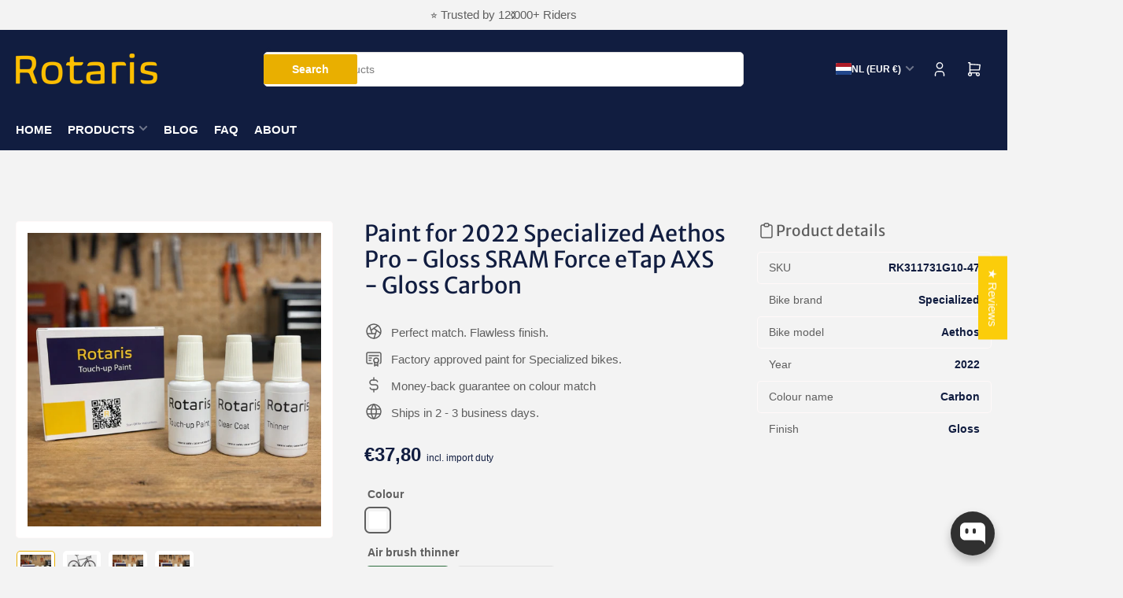

--- FILE ---
content_type: text/html; charset=utf-8
request_url: https://www.rotaris-paint.com/products/2022-specialized-aethos-pro-sram-force-etap-axs-carbon
body_size: 101212
content:
<!doctype html>
<html
  lang="en"
  
>
  <head>
    <meta charset="utf-8">
    <meta name="viewport" content="width=device-width, initial-scale=1">

    <title>
      Paint for 2022 Specialized Aethos Pro - Gloss SRAM Force eTap AXS - Gl
 &ndash; Rotaris B.V.</title>

    
    <link rel="preconnect" href="//cdn.shopify.com" crossorigin>
    

    
      
      <link rel="preconnect" href="//fonts.shopifycdn.com" crossorigin>
      
    

    
    
    
      <link
        rel="preload"
        as="font"
        href="//www.rotaris-paint.com/cdn/fonts/merriweather_sans/merriweathersans_n4.e8e76a1153621bf13c455f7c4cac15f9e7a555b4.woff2"
        type="font/woff2"
        crossorigin
      >
    
    

    



<style data-shopify>
  
  
  
  
  @font-face {
  font-family: "Merriweather Sans";
  font-weight: 400;
  font-style: normal;
  font-display: swap;
  src: url("//www.rotaris-paint.com/cdn/fonts/merriweather_sans/merriweathersans_n4.e8e76a1153621bf13c455f7c4cac15f9e7a555b4.woff2") format("woff2"),
       url("//www.rotaris-paint.com/cdn/fonts/merriweather_sans/merriweathersans_n4.0832d7fb8eff5d83b883571b5fd79bbe1a28a988.woff") format("woff");
}

  @font-face {
  font-family: "Merriweather Sans";
  font-weight: 700;
  font-style: normal;
  font-display: swap;
  src: url("//www.rotaris-paint.com/cdn/fonts/merriweather_sans/merriweathersans_n7.3dd4b2318b551e0b9ab383d06e174627140df1a2.woff2") format("woff2"),
       url("//www.rotaris-paint.com/cdn/fonts/merriweather_sans/merriweathersans_n7.747f9bc74171cb774c825e88f24f06fa2c104728.woff") format("woff");
}

  @font-face {
  font-family: "Merriweather Sans";
  font-weight: 400;
  font-style: italic;
  font-display: swap;
  src: url("//www.rotaris-paint.com/cdn/fonts/merriweather_sans/merriweathersans_i4.99d306e41d8ba3564f0bfd3e402e1dcca1cd703f.woff2") format("woff2"),
       url("//www.rotaris-paint.com/cdn/fonts/merriweather_sans/merriweathersans_i4.b2a57ee387598e8e4fcd63044ba1af6adad66518.woff") format("woff");
}

  @font-face {
  font-family: "Merriweather Sans";
  font-weight: 700;
  font-style: italic;
  font-display: swap;
  src: url("//www.rotaris-paint.com/cdn/fonts/merriweather_sans/merriweathersans_i7.f2d7b1a500d49e06d98f40b8dbe77e95004f79db.woff2") format("woff2"),
       url("//www.rotaris-paint.com/cdn/fonts/merriweather_sans/merriweathersans_i7.a1c55eb3a491b4fcf03e3827b743957269dcbb5c.woff") format("woff");
}

:root {
  	--page-width: 158rem;
  	--spacing-base-1: 2rem;

  	--grid-desktop-horizontal-spacing: 16px;
  	--grid-desktop-vertical-spacing: 16px;
  	--grid-mobile-horizontal-spacing: 10px;
  	--grid-mobile-vertical-spacing: 10px;

  	--border-radius-base: 5px;
  	--buttons-radius: 5px;
  	--inputs-radius: 5px;
  	--inputs-border-width: 1px;
  	--inputs-border-opacity: .2;

  	--color-base-white: #fff;
  	--color-product-review-star: #FFB800;
    --color-button-disabled: #e1e1e1;

  	--color-sale: rgba(206, 51, 60, 1.0);
  	--color-sale-background: #f1c3c6;
  	--color-error: rgba(188, 34, 34, 1.0);
  	--color-error-background: #fcecec;
  	--color-success: rgba(26, 127, 36, 1.0);
  	--color-success-background: #eefcef;
  	--color-warning: rgba(189, 107, 27, 1.0);
  	--color-warning-background: #f8e1cb;
  	--color-preorder: rgba(11, 108, 255, 1.0);
  	--color-preorder-background: #d2e4ff;
  	--color-backorder: rgba(26, 127, 36, 1.0);
  	--color-backorder-background: #b3efb9;
  	--color-price: 17, 29, 64, 1.0;
  	--color-price-discounted: 27, 27, 27, 1.0;
    --color-price-discounted-final: 27 27 27 / 1.0;

  	--font-body-family: Helvetica, Arial, sans-serif;
  	--font-body-style: normal;
  	--font-body-weight: 400;
  	--font-bolder-weight: bolder;

  	--font-heading-family: "Merriweather Sans", sans-serif;
  	--font-heading-style: normal;
  	--font-heading-weight: 400;

  	--font-body-scale: 1.0;
  	--font-heading-scale: 1.2;
  	--font-heading-spacing: 0.0em;
  	--font-heading-transform: none;
  	--font-product-price-scale: 1.0;
  	--font-product-price-grid-scale: 1.0;

  	--font-buttons-family: Helvetica,Arial, sans-serif;
  	--font-buttons-transform: none;

  	--font-badges-transform: uppercase;
  }

  
    

    :root,
    .color-background-1 {
      --color-background: 243 243 243 / 1.0;
      --color-background-complementary: 255 255 255 / 1.0;
      --color-foreground: 95 95 95 / 1.0;
      --color-foreground-alt: 17 29 64 / 1.0;
      --color-border: 224 224 224 / 1.0;
      --color-card-border: 255 249 249 / 1.0;
      --color-box-shadow: 224 224 224 / 0.2;
      --color-accent-1: 233 175 0 / 1.0;
      --color-accent-2: 17 29 64 / 1.0;
      --color-button: 233 175 0 / 1.0;
      --color-button-text: 255 255 255 / 1.0;
      --color-secondary-button: 46 111 64 / 1.0;
      --color-secondary-button-text: 255 255 255 / 1.0;
      --color-product-cards-background: 255 255 255 / 1.0;
      --color-product-cards-foreground: 95 95 95 / 1.0;
      --color-product-cards-foreground-alt: 17 29 64 / 1.0;
      --color-product-cards-border: 255 249 249 / 1.0;
      --color-product-cards-price: 17 29 64 / 1.0;
      --color-product-cards-price-discount: 95 95 95 / 1.0;
      --color-product-cards-price-discount-final: 17 29 64 / 1.0;

      --color-inputs-background: 255 255 255 / 1.0;
      --color-inputs-foreground: 95 95 95 / 1.0;
      --color-inputs-border: 224 224 224 / 1.0;
      --color-inputs-box-shadow: 224 224 224 / 0.2;

      --color-aux-background: 255 255 255 / 1.0;
      --color-aux-foreground: 17 29 64 / 1.0;
      --color-aux-border: 224 224 224 / 1.0;
      --color-aux-box-shadow: 224 224 224 / 0.2;
    }

    .color-button-background-1 {
      --color-button: 233 175 0 / 1.0;
      --color-button-text: 255 255 255 / 1.0;
      --color-secondary-button: 46 111 64 / 1.0;
      --color-secondary-button-text: 255 255 255 / 1.0;
    }
  
    

    
    .color-background-2 {
      --color-background: 255 255 255 / 1.0;
      --color-background-complementary: 243 243 243 / 1.0;
      --color-foreground: 95 95 95 / 1.0;
      --color-foreground-alt: 17 29 64 / 1.0;
      --color-border: 224 224 224 / 1.0;
      --color-card-border: 255 249 249 / 1.0;
      --color-box-shadow: 224 224 224 / 0.2;
      --color-accent-1: 233 175 0 / 1.0;
      --color-accent-2: 17 29 64 / 1.0;
      --color-button: 233 175 0 / 1.0;
      --color-button-text: 255 255 255 / 1.0;
      --color-secondary-button: 46 111 64 / 1.0;
      --color-secondary-button-text: 255 255 255 / 1.0;
      --color-product-cards-background: 255 255 255 / 1.0;
      --color-product-cards-foreground: 95 95 95 / 1.0;
      --color-product-cards-foreground-alt: 17 29 64 / 1.0;
      --color-product-cards-border: 255 249 249 / 1.0;
      --color-product-cards-price: 17 29 64 / 1.0;
      --color-product-cards-price-discount: 95 95 95 / 1.0;
      --color-product-cards-price-discount-final: 17 29 64 / 1.0;

      --color-inputs-background: 255 255 255 / 1.0;
      --color-inputs-foreground: 95 95 95 / 1.0;
      --color-inputs-border: 224 224 224 / 1.0;
      --color-inputs-box-shadow: 224 224 224 / 0.2;

      --color-aux-background: 255 255 255 / 1.0;
      --color-aux-foreground: 17 29 64 / 1.0;
      --color-aux-border: 224 224 224 / 1.0;
      --color-aux-box-shadow: 224 224 224 / 0.2;
    }

    .color-button-background-2 {
      --color-button: 233 175 0 / 1.0;
      --color-button-text: 255 255 255 / 1.0;
      --color-secondary-button: 46 111 64 / 1.0;
      --color-secondary-button-text: 255 255 255 / 1.0;
    }
  
    

    
    .color-accent-1 {
      --color-background: 233 175 0 / 1.0;
      --color-background-complementary: 255 255 255 / 0.13;
      --color-foreground: 255 255 255 / 1.0;
      --color-foreground-alt: 255 255 255 / 1.0;
      --color-border: 255 255 255 / 0.07;
      --color-card-border: 255 255 255 / 0.13;
      --color-box-shadow: 255 255 255 / 0.2;
      --color-accent-1: 255 255 255 / 1.0;
      --color-accent-2: 17 29 64 / 1.0;
      --color-button: 17 29 64 / 1.0;
      --color-button-text: 233 175 0 / 1.0;
      --color-secondary-button: 242 242 242 / 1.0;
      --color-secondary-button-text: 18 18 18 / 1.0;
      --color-product-cards-background: 255 255 255 / 1.0;
      --color-product-cards-foreground: 95 95 95 / 1.0;
      --color-product-cards-foreground-alt: 17 29 64 / 1.0;
      --color-product-cards-border: 255 249 249 / 1.0;
      --color-product-cards-price: 17 29 64 / 1.0;
      --color-product-cards-price-discount: 95 95 95 / 1.0;
      --color-product-cards-price-discount-final: 17 29 64 / 1.0;

      --color-inputs-background: 255 255 255 / 1.0;
      --color-inputs-foreground: 95 95 95 / 1.0;
      --color-inputs-border: 224 224 224 / 1.0;
      --color-inputs-box-shadow: 224 224 224 / 0.2;

      --color-aux-background: 255 255 255 / 1.0;
      --color-aux-foreground: 17 29 64 / 1.0;
      --color-aux-border: 224 224 224 / 1.0;
      --color-aux-box-shadow: 224 224 224 / 0.2;
    }

    .color-button-accent-1 {
      --color-button: 17 29 64 / 1.0;
      --color-button-text: 233 175 0 / 1.0;
      --color-secondary-button: 242 242 242 / 1.0;
      --color-secondary-button-text: 18 18 18 / 1.0;
    }
  
    

    
    .color-accent-2 {
      --color-background: 17 29 64 / 1.0;
      --color-background-complementary: 255 255 255 / 0.13;
      --color-foreground: 233 175 0 / 1.0;
      --color-foreground-alt: 233 175 0 / 1.0;
      --color-border: 255 255 255 / 0.13;
      --color-card-border: 255 255 255 / 0.13;
      --color-box-shadow: 255 255 255 / 0.2;
      --color-accent-1: 255 255 255 / 1.0;
      --color-accent-2: 233 175 0 / 1.0;
      --color-button: 233 175 0 / 1.0;
      --color-button-text: 255 255 255 / 1.0;
      --color-secondary-button: 242 242 242 / 1.0;
      --color-secondary-button-text: 18 18 18 / 1.0;
      --color-product-cards-background: 255 255 255 / 1.0;
      --color-product-cards-foreground: 95 95 95 / 1.0;
      --color-product-cards-foreground-alt: 17 29 64 / 1.0;
      --color-product-cards-border: 255 249 249 / 1.0;
      --color-product-cards-price: 17 29 64 / 1.0;
      --color-product-cards-price-discount: 95 95 95 / 1.0;
      --color-product-cards-price-discount-final: 17 29 64 / 1.0;

      --color-inputs-background: 255 255 255 / 1.0;
      --color-inputs-foreground: 95 95 95 / 1.0;
      --color-inputs-border: 224 224 224 / 1.0;
      --color-inputs-box-shadow: 224 224 224 / 0.2;

      --color-aux-background: 255 255 255 / 1.0;
      --color-aux-foreground: 17 29 64 / 1.0;
      --color-aux-border: 224 224 224 / 1.0;
      --color-aux-box-shadow: 224 224 224 / 0.2;
    }

    .color-button-accent-2 {
      --color-button: 233 175 0 / 1.0;
      --color-button-text: 255 255 255 / 1.0;
      --color-secondary-button: 242 242 242 / 1.0;
      --color-secondary-button-text: 18 18 18 / 1.0;
    }
  
    

    
    .color-accent-3 {
      --color-background: 17 29 64 / 1.0;
      --color-background-complementary: 255 255 255 / 0.13;
      --color-foreground: 255 255 255 / 1.0;
      --color-foreground-alt: 255 255 255 / 1.0;
      --color-border: 255 255 255 / 0.1;
      --color-card-border: 255 255 255 / 0.1;
      --color-box-shadow: 255 255 255 / 0.2;
      --color-accent-1: 255 255 255 / 1.0;
      --color-accent-2: 233 175 0 / 1.0;
      --color-button: 233 175 0 / 1.0;
      --color-button-text: 255 255 255 / 1.0;
      --color-secondary-button: 242 242 242 / 1.0;
      --color-secondary-button-text: 16 22 51 / 1.0;
      --color-product-cards-background: 255 255 255 / 1.0;
      --color-product-cards-foreground: 95 95 95 / 1.0;
      --color-product-cards-foreground-alt: 17 29 64 / 1.0;
      --color-product-cards-border: 255 249 249 / 1.0;
      --color-product-cards-price: 17 29 64 / 1.0;
      --color-product-cards-price-discount: 95 95 95 / 1.0;
      --color-product-cards-price-discount-final: 17 29 64 / 1.0;

      --color-inputs-background: 255 255 255 / 1.0;
      --color-inputs-foreground: 95 95 95 / 1.0;
      --color-inputs-border: 224 224 224 / 1.0;
      --color-inputs-box-shadow: 224 224 224 / 0.2;

      --color-aux-background: 255 255 255 / 1.0;
      --color-aux-foreground: 17 29 64 / 1.0;
      --color-aux-border: 224 224 224 / 1.0;
      --color-aux-box-shadow: 224 224 224 / 0.2;
    }

    .color-button-accent-3 {
      --color-button: 233 175 0 / 1.0;
      --color-button-text: 255 255 255 / 1.0;
      --color-secondary-button: 242 242 242 / 1.0;
      --color-secondary-button-text: 16 22 51 / 1.0;
    }
  

  body, .color-background-1, .color-background-2, .color-accent-1, .color-accent-2, .color-accent-3 {
    color: rgba(var(--color-foreground));
    background-color: rgba(var(--color-background));
  }

  .background-complementary {
    background-color: rgb(var(--color-background-complementary));
  }
</style>


    <style>
      html {
        box-sizing: border-box;
        -ms-overflow-style: scrollbar;
        -webkit-tap-highlight-color: rgba(0, 0, 0, 0);
        height: 100%;
        font-size: calc(var(--font-body-scale) * 62.5%);
        scroll-behavior: smooth;
        line-height: 1.15;
        -webkit-text-size-adjust: 100%;
      }

      * {
        box-sizing: inherit;
      }

      *::before,
      *::after {
        box-sizing: inherit;
      }

      .drawer {
        position: fixed;
        top: 0;
        inset-inline-end: 0;
        height: 100dvh;
        width: 85vw;
        max-width: 40rem;
        transform: translateX(calc(100% + 5rem));
      }

      [dir='rtl'] .drawer {
        transform: translateX(calc(-100% - 5rem));
      }

      .dropdown-list-wrap {
        visibility: hidden;
        opacity: 0;
      }

      .breadcrumb {
        display: none;
      }

      @media (min-width: 990px) {
        .breadcrumb {
          display: block;
        }
      }

      slideshow-component {
        display: block;
        height: auto;
        overflow: visible;
        position: relative;
      }

      .slideshow {
        position: relative;
        display: block;
        overflow: hidden;
        z-index: 1;
      }

      .slideshow-slide {
        position: relative;
        width: 100%;
        display: block;
        flex: none;
      }
    </style>

    <link href="//www.rotaris-paint.com/cdn/shop/t/49/assets/base.css?v=64347098898208960551765788800" rel="stylesheet" type="text/css" media="all" />

    <script src="//www.rotaris-paint.com/cdn/shop/t/49/assets/pubsub.js?v=175911274419743173511765788853" defer="defer"></script>
    <script src="//www.rotaris-paint.com/cdn/shop/t/49/assets/scripts.js?v=156546883111368399691765788858" defer="defer"></script>

    <script>window.performance && window.performance.mark && window.performance.mark('shopify.content_for_header.start');</script><meta name="google-site-verification" content="G8m4lGfrApHByEkid6jzFDfTE3rhsGnr0jsidUC_A9s">
<meta name="facebook-domain-verification" content="9wj6nazhhd3r9zsamgfzcir6fx4cc3">
<meta id="shopify-digital-wallet" name="shopify-digital-wallet" content="/65586397436/digital_wallets/dialog">
<meta name="shopify-checkout-api-token" content="0f4b71796b0c54d7ffc2719c2282fc98">
<meta id="in-context-paypal-metadata" data-shop-id="65586397436" data-venmo-supported="false" data-environment="production" data-locale="en_US" data-paypal-v4="true" data-currency="EUR">
<link rel="alternate" type="application/json+oembed" href="https://www.rotaris-paint.com/products/2022-specialized-aethos-pro-sram-force-etap-axs-carbon.oembed">
<script async="async" src="/checkouts/internal/preloads.js?locale=en-NL"></script>
<link rel="preconnect" href="https://shop.app" crossorigin="anonymous">
<script async="async" src="https://shop.app/checkouts/internal/preloads.js?locale=en-NL&shop_id=65586397436" crossorigin="anonymous"></script>
<script id="apple-pay-shop-capabilities" type="application/json">{"shopId":65586397436,"countryCode":"NL","currencyCode":"EUR","merchantCapabilities":["supports3DS"],"merchantId":"gid:\/\/shopify\/Shop\/65586397436","merchantName":"Rotaris B.V.","requiredBillingContactFields":["postalAddress","email"],"requiredShippingContactFields":["postalAddress","email"],"shippingType":"shipping","supportedNetworks":["visa","maestro","masterCard","amex"],"total":{"type":"pending","label":"Rotaris B.V.","amount":"1.00"},"shopifyPaymentsEnabled":true,"supportsSubscriptions":true}</script>
<script id="shopify-features" type="application/json">{"accessToken":"0f4b71796b0c54d7ffc2719c2282fc98","betas":["rich-media-storefront-analytics"],"domain":"www.rotaris-paint.com","predictiveSearch":true,"shopId":65586397436,"locale":"en"}</script>
<script>var Shopify = Shopify || {};
Shopify.shop = "rotaris-1575.myshopify.com";
Shopify.locale = "en";
Shopify.currency = {"active":"EUR","rate":"1.0"};
Shopify.country = "NL";
Shopify.theme = {"name":"Maranello v5.1.0 - with Pictonix Colo...","id":191430263109,"schema_name":"Maranello","schema_version":"5.1.0","theme_store_id":2186,"role":"main"};
Shopify.theme.handle = "null";
Shopify.theme.style = {"id":null,"handle":null};
Shopify.cdnHost = "www.rotaris-paint.com/cdn";
Shopify.routes = Shopify.routes || {};
Shopify.routes.root = "/";</script>
<script type="module">!function(o){(o.Shopify=o.Shopify||{}).modules=!0}(window);</script>
<script>!function(o){function n(){var o=[];function n(){o.push(Array.prototype.slice.apply(arguments))}return n.q=o,n}var t=o.Shopify=o.Shopify||{};t.loadFeatures=n(),t.autoloadFeatures=n()}(window);</script>
<script>
  window.ShopifyPay = window.ShopifyPay || {};
  window.ShopifyPay.apiHost = "shop.app\/pay";
  window.ShopifyPay.redirectState = null;
</script>
<script id="shop-js-analytics" type="application/json">{"pageType":"product"}</script>
<script defer="defer" async type="module" src="//www.rotaris-paint.com/cdn/shopifycloud/shop-js/modules/v2/client.init-shop-cart-sync_C5BV16lS.en.esm.js"></script>
<script defer="defer" async type="module" src="//www.rotaris-paint.com/cdn/shopifycloud/shop-js/modules/v2/chunk.common_CygWptCX.esm.js"></script>
<script type="module">
  await import("//www.rotaris-paint.com/cdn/shopifycloud/shop-js/modules/v2/client.init-shop-cart-sync_C5BV16lS.en.esm.js");
await import("//www.rotaris-paint.com/cdn/shopifycloud/shop-js/modules/v2/chunk.common_CygWptCX.esm.js");

  window.Shopify.SignInWithShop?.initShopCartSync?.({"fedCMEnabled":true,"windoidEnabled":true});

</script>
<script>
  window.Shopify = window.Shopify || {};
  if (!window.Shopify.featureAssets) window.Shopify.featureAssets = {};
  window.Shopify.featureAssets['shop-js'] = {"shop-cart-sync":["modules/v2/client.shop-cart-sync_ZFArdW7E.en.esm.js","modules/v2/chunk.common_CygWptCX.esm.js"],"init-fed-cm":["modules/v2/client.init-fed-cm_CmiC4vf6.en.esm.js","modules/v2/chunk.common_CygWptCX.esm.js"],"shop-button":["modules/v2/client.shop-button_tlx5R9nI.en.esm.js","modules/v2/chunk.common_CygWptCX.esm.js"],"shop-cash-offers":["modules/v2/client.shop-cash-offers_DOA2yAJr.en.esm.js","modules/v2/chunk.common_CygWptCX.esm.js","modules/v2/chunk.modal_D71HUcav.esm.js"],"init-windoid":["modules/v2/client.init-windoid_sURxWdc1.en.esm.js","modules/v2/chunk.common_CygWptCX.esm.js"],"shop-toast-manager":["modules/v2/client.shop-toast-manager_ClPi3nE9.en.esm.js","modules/v2/chunk.common_CygWptCX.esm.js"],"init-shop-email-lookup-coordinator":["modules/v2/client.init-shop-email-lookup-coordinator_B8hsDcYM.en.esm.js","modules/v2/chunk.common_CygWptCX.esm.js"],"init-shop-cart-sync":["modules/v2/client.init-shop-cart-sync_C5BV16lS.en.esm.js","modules/v2/chunk.common_CygWptCX.esm.js"],"avatar":["modules/v2/client.avatar_BTnouDA3.en.esm.js"],"pay-button":["modules/v2/client.pay-button_FdsNuTd3.en.esm.js","modules/v2/chunk.common_CygWptCX.esm.js"],"init-customer-accounts":["modules/v2/client.init-customer-accounts_DxDtT_ad.en.esm.js","modules/v2/client.shop-login-button_C5VAVYt1.en.esm.js","modules/v2/chunk.common_CygWptCX.esm.js","modules/v2/chunk.modal_D71HUcav.esm.js"],"init-shop-for-new-customer-accounts":["modules/v2/client.init-shop-for-new-customer-accounts_ChsxoAhi.en.esm.js","modules/v2/client.shop-login-button_C5VAVYt1.en.esm.js","modules/v2/chunk.common_CygWptCX.esm.js","modules/v2/chunk.modal_D71HUcav.esm.js"],"shop-login-button":["modules/v2/client.shop-login-button_C5VAVYt1.en.esm.js","modules/v2/chunk.common_CygWptCX.esm.js","modules/v2/chunk.modal_D71HUcav.esm.js"],"init-customer-accounts-sign-up":["modules/v2/client.init-customer-accounts-sign-up_CPSyQ0Tj.en.esm.js","modules/v2/client.shop-login-button_C5VAVYt1.en.esm.js","modules/v2/chunk.common_CygWptCX.esm.js","modules/v2/chunk.modal_D71HUcav.esm.js"],"shop-follow-button":["modules/v2/client.shop-follow-button_Cva4Ekp9.en.esm.js","modules/v2/chunk.common_CygWptCX.esm.js","modules/v2/chunk.modal_D71HUcav.esm.js"],"checkout-modal":["modules/v2/client.checkout-modal_BPM8l0SH.en.esm.js","modules/v2/chunk.common_CygWptCX.esm.js","modules/v2/chunk.modal_D71HUcav.esm.js"],"lead-capture":["modules/v2/client.lead-capture_Bi8yE_yS.en.esm.js","modules/v2/chunk.common_CygWptCX.esm.js","modules/v2/chunk.modal_D71HUcav.esm.js"],"shop-login":["modules/v2/client.shop-login_D6lNrXab.en.esm.js","modules/v2/chunk.common_CygWptCX.esm.js","modules/v2/chunk.modal_D71HUcav.esm.js"],"payment-terms":["modules/v2/client.payment-terms_CZxnsJam.en.esm.js","modules/v2/chunk.common_CygWptCX.esm.js","modules/v2/chunk.modal_D71HUcav.esm.js"]};
</script>
<script>(function() {
  var isLoaded = false;
  function asyncLoad() {
    if (isLoaded) return;
    isLoaded = true;
    var urls = ["https:\/\/cdn.logbase.io\/lb-upsell-wrapper.js?shop=rotaris-1575.myshopify.com"];
    for (var i = 0; i < urls.length; i++) {
      var s = document.createElement('script');
      s.type = 'text/javascript';
      s.async = true;
      s.src = urls[i];
      var x = document.getElementsByTagName('script')[0];
      x.parentNode.insertBefore(s, x);
    }
  };
  if(window.attachEvent) {
    window.attachEvent('onload', asyncLoad);
  } else {
    window.addEventListener('load', asyncLoad, false);
  }
})();</script>
<script id="__st">var __st={"a":65586397436,"offset":3600,"reqid":"46a94b5b-7a09-4a90-88ef-818338fecaff-1768705353","pageurl":"www.rotaris-paint.com\/products\/2022-specialized-aethos-pro-sram-force-etap-axs-carbon","u":"5d96f0c12735","p":"product","rtyp":"product","rid":7807432884476};</script>
<script>window.ShopifyPaypalV4VisibilityTracking = true;</script>
<script id="captcha-bootstrap">!function(){'use strict';const t='contact',e='account',n='new_comment',o=[[t,t],['blogs',n],['comments',n],[t,'customer']],c=[[e,'customer_login'],[e,'guest_login'],[e,'recover_customer_password'],[e,'create_customer']],r=t=>t.map((([t,e])=>`form[action*='/${t}']:not([data-nocaptcha='true']) input[name='form_type'][value='${e}']`)).join(','),a=t=>()=>t?[...document.querySelectorAll(t)].map((t=>t.form)):[];function s(){const t=[...o],e=r(t);return a(e)}const i='password',u='form_key',d=['recaptcha-v3-token','g-recaptcha-response','h-captcha-response',i],f=()=>{try{return window.sessionStorage}catch{return}},m='__shopify_v',_=t=>t.elements[u];function p(t,e,n=!1){try{const o=window.sessionStorage,c=JSON.parse(o.getItem(e)),{data:r}=function(t){const{data:e,action:n}=t;return t[m]||n?{data:e,action:n}:{data:t,action:n}}(c);for(const[e,n]of Object.entries(r))t.elements[e]&&(t.elements[e].value=n);n&&o.removeItem(e)}catch(o){console.error('form repopulation failed',{error:o})}}const l='form_type',E='cptcha';function T(t){t.dataset[E]=!0}const w=window,h=w.document,L='Shopify',v='ce_forms',y='captcha';let A=!1;((t,e)=>{const n=(g='f06e6c50-85a8-45c8-87d0-21a2b65856fe',I='https://cdn.shopify.com/shopifycloud/storefront-forms-hcaptcha/ce_storefront_forms_captcha_hcaptcha.v1.5.2.iife.js',D={infoText:'Protected by hCaptcha',privacyText:'Privacy',termsText:'Terms'},(t,e,n)=>{const o=w[L][v],c=o.bindForm;if(c)return c(t,g,e,D).then(n);var r;o.q.push([[t,g,e,D],n]),r=I,A||(h.body.append(Object.assign(h.createElement('script'),{id:'captcha-provider',async:!0,src:r})),A=!0)});var g,I,D;w[L]=w[L]||{},w[L][v]=w[L][v]||{},w[L][v].q=[],w[L][y]=w[L][y]||{},w[L][y].protect=function(t,e){n(t,void 0,e),T(t)},Object.freeze(w[L][y]),function(t,e,n,w,h,L){const[v,y,A,g]=function(t,e,n){const i=e?o:[],u=t?c:[],d=[...i,...u],f=r(d),m=r(i),_=r(d.filter((([t,e])=>n.includes(e))));return[a(f),a(m),a(_),s()]}(w,h,L),I=t=>{const e=t.target;return e instanceof HTMLFormElement?e:e&&e.form},D=t=>v().includes(t);t.addEventListener('submit',(t=>{const e=I(t);if(!e)return;const n=D(e)&&!e.dataset.hcaptchaBound&&!e.dataset.recaptchaBound,o=_(e),c=g().includes(e)&&(!o||!o.value);(n||c)&&t.preventDefault(),c&&!n&&(function(t){try{if(!f())return;!function(t){const e=f();if(!e)return;const n=_(t);if(!n)return;const o=n.value;o&&e.removeItem(o)}(t);const e=Array.from(Array(32),(()=>Math.random().toString(36)[2])).join('');!function(t,e){_(t)||t.append(Object.assign(document.createElement('input'),{type:'hidden',name:u})),t.elements[u].value=e}(t,e),function(t,e){const n=f();if(!n)return;const o=[...t.querySelectorAll(`input[type='${i}']`)].map((({name:t})=>t)),c=[...d,...o],r={};for(const[a,s]of new FormData(t).entries())c.includes(a)||(r[a]=s);n.setItem(e,JSON.stringify({[m]:1,action:t.action,data:r}))}(t,e)}catch(e){console.error('failed to persist form',e)}}(e),e.submit())}));const S=(t,e)=>{t&&!t.dataset[E]&&(n(t,e.some((e=>e===t))),T(t))};for(const o of['focusin','change'])t.addEventListener(o,(t=>{const e=I(t);D(e)&&S(e,y())}));const B=e.get('form_key'),M=e.get(l),P=B&&M;t.addEventListener('DOMContentLoaded',(()=>{const t=y();if(P)for(const e of t)e.elements[l].value===M&&p(e,B);[...new Set([...A(),...v().filter((t=>'true'===t.dataset.shopifyCaptcha))])].forEach((e=>S(e,t)))}))}(h,new URLSearchParams(w.location.search),n,t,e,['guest_login'])})(!0,!0)}();</script>
<script integrity="sha256-4kQ18oKyAcykRKYeNunJcIwy7WH5gtpwJnB7kiuLZ1E=" data-source-attribution="shopify.loadfeatures" defer="defer" src="//www.rotaris-paint.com/cdn/shopifycloud/storefront/assets/storefront/load_feature-a0a9edcb.js" crossorigin="anonymous"></script>
<script crossorigin="anonymous" defer="defer" src="//www.rotaris-paint.com/cdn/shopifycloud/storefront/assets/shopify_pay/storefront-65b4c6d7.js?v=20250812"></script>
<script data-source-attribution="shopify.dynamic_checkout.dynamic.init">var Shopify=Shopify||{};Shopify.PaymentButton=Shopify.PaymentButton||{isStorefrontPortableWallets:!0,init:function(){window.Shopify.PaymentButton.init=function(){};var t=document.createElement("script");t.src="https://www.rotaris-paint.com/cdn/shopifycloud/portable-wallets/latest/portable-wallets.en.js",t.type="module",document.head.appendChild(t)}};
</script>
<script data-source-attribution="shopify.dynamic_checkout.buyer_consent">
  function portableWalletsHideBuyerConsent(e){var t=document.getElementById("shopify-buyer-consent"),n=document.getElementById("shopify-subscription-policy-button");t&&n&&(t.classList.add("hidden"),t.setAttribute("aria-hidden","true"),n.removeEventListener("click",e))}function portableWalletsShowBuyerConsent(e){var t=document.getElementById("shopify-buyer-consent"),n=document.getElementById("shopify-subscription-policy-button");t&&n&&(t.classList.remove("hidden"),t.removeAttribute("aria-hidden"),n.addEventListener("click",e))}window.Shopify?.PaymentButton&&(window.Shopify.PaymentButton.hideBuyerConsent=portableWalletsHideBuyerConsent,window.Shopify.PaymentButton.showBuyerConsent=portableWalletsShowBuyerConsent);
</script>
<script>
  function portableWalletsCleanup(e){e&&e.src&&console.error("Failed to load portable wallets script "+e.src);var t=document.querySelectorAll("shopify-accelerated-checkout .shopify-payment-button__skeleton, shopify-accelerated-checkout-cart .wallet-cart-button__skeleton"),e=document.getElementById("shopify-buyer-consent");for(let e=0;e<t.length;e++)t[e].remove();e&&e.remove()}function portableWalletsNotLoadedAsModule(e){e instanceof ErrorEvent&&"string"==typeof e.message&&e.message.includes("import.meta")&&"string"==typeof e.filename&&e.filename.includes("portable-wallets")&&(window.removeEventListener("error",portableWalletsNotLoadedAsModule),window.Shopify.PaymentButton.failedToLoad=e,"loading"===document.readyState?document.addEventListener("DOMContentLoaded",window.Shopify.PaymentButton.init):window.Shopify.PaymentButton.init())}window.addEventListener("error",portableWalletsNotLoadedAsModule);
</script>

<script type="module" src="https://www.rotaris-paint.com/cdn/shopifycloud/portable-wallets/latest/portable-wallets.en.js" onError="portableWalletsCleanup(this)" crossorigin="anonymous"></script>
<script nomodule>
  document.addEventListener("DOMContentLoaded", portableWalletsCleanup);
</script>

<script id='scb4127' type='text/javascript' async='' src='https://www.rotaris-paint.com/cdn/shopifycloud/privacy-banner/storefront-banner.js'></script><link id="shopify-accelerated-checkout-styles" rel="stylesheet" media="screen" href="https://www.rotaris-paint.com/cdn/shopifycloud/portable-wallets/latest/accelerated-checkout-backwards-compat.css" crossorigin="anonymous">
<style id="shopify-accelerated-checkout-cart">
        #shopify-buyer-consent {
  margin-top: 1em;
  display: inline-block;
  width: 100%;
}

#shopify-buyer-consent.hidden {
  display: none;
}

#shopify-subscription-policy-button {
  background: none;
  border: none;
  padding: 0;
  text-decoration: underline;
  font-size: inherit;
  cursor: pointer;
}

#shopify-subscription-policy-button::before {
  box-shadow: none;
}

      </style>

<script>window.performance && window.performance.mark && window.performance.mark('shopify.content_for_header.end');</script>

    <script>
      if (Shopify.designMode) {
        document.documentElement.classList.add('shopify-design-mode');
      }
    </script>
      <meta name="description" content="Note: this product contains a transparent base coat. In liquid form the base coat is white, but it will dry out as transparent. The paint kit consists of a transparent base coat and protective gloss/matte top coat. The paints are made from waterborne automotive paints, which are packed in brush cap bottles - ideal for ">
    
    <link rel="canonical" href="https://www.rotaris-paint.com/products/2022-specialized-aethos-pro-sram-force-etap-axs-carbon">
    


<meta property="og:site_name" content="Rotaris B.V.">
<meta property="og:url" content="https://www.rotaris-paint.com/products/2022-specialized-aethos-pro-sram-force-etap-axs-carbon">
<meta property="og:title" content="Paint for 2022 Specialized Aethos Pro - Gloss SRAM Force eTap AXS - Gl">
<meta property="og:type" content="product">
<meta property="og:description" content="Note: this product contains a transparent base coat. In liquid form the base coat is white, but it will dry out as transparent. The paint kit consists of a transparent base coat and protective gloss/matte top coat. The paints are made from waterborne automotive paints, which are packed in brush cap bottles - ideal for "><meta property="og:image" content="http://www.rotaris-paint.com/cdn/shop/products/paint-for-2022-specialized-aethos-pro-gloss-sram-force-etap-axs-gloss-carbon-4624030.jpg?v=1766419853">
  <meta property="og:image:secure_url" content="https://www.rotaris-paint.com/cdn/shop/products/paint-for-2022-specialized-aethos-pro-gloss-sram-force-etap-axs-gloss-carbon-4624030.jpg?v=1766419853">
  <meta property="og:image:width" content="1600">
  <meta property="og:image:height" content="900"><meta
    property="og:price:amount"
    content="37,80"
  >
  <meta property="og:price:currency" content="EUR"><meta name="twitter:card" content="summary_large_image">
<meta name="twitter:title" content="Paint for 2022 Specialized Aethos Pro - Gloss SRAM Force eTap AXS - Gl">
<meta name="twitter:description" content="Note: this product contains a transparent base coat. In liquid form the base coat is white, but it will dry out as transparent. The paint kit consists of a transparent base coat and protective gloss/matte top coat. The paints are made from waterborne automotive paints, which are packed in brush cap bottles - ideal for ">

    
      <link
        rel="icon"
        type="image/png"
        href="//www.rotaris-paint.com/cdn/shop/files/Logo_R_letter.png?crop=center&height=32&v=1726509431&width=32"
      >
    
  <!-- BEGIN app block: shopify://apps/helium-customer-fields/blocks/app-embed/bab58598-3e6a-4377-aaaa-97189b15f131 -->







































<script>
  if ('CF' in window) {
    window.CF.appEmbedEnabled = true;
  } else {
    window.CF = {
      appEmbedEnabled: true,
    };
  }

  window.CF.editAccountFormId = "NPtAMr";
  window.CF.registrationFormId = "NPtAMr";
</script>

<!-- BEGIN app snippet: patch-registration-links -->







































<script>
  function patchRegistrationLinks() {
    const PATCHABLE_LINKS_SELECTOR = 'a[href*="/account/register"]';

    const search = new URLSearchParams(window.location.search);
    const checkoutUrl = search.get('checkout_url');
    const returnUrl = search.get('return_url');

    const redirectUrl = checkoutUrl || returnUrl;
    if (!redirectUrl) return;

    const registrationLinks = Array.from(document.querySelectorAll(PATCHABLE_LINKS_SELECTOR));
    registrationLinks.forEach(link => {
      const url = new URL(link.href);

      url.searchParams.set('return_url', redirectUrl);

      link.href = url.href;
    });
  }

  if (['complete', 'interactive', 'loaded'].includes(document.readyState)) {
    patchRegistrationLinks();
  } else {
    document.addEventListener('DOMContentLoaded', () => patchRegistrationLinks());
  }
</script><!-- END app snippet -->
<!-- BEGIN app snippet: patch-login-grecaptcha-conflict -->







































<script>
  // Fixes a problem where both grecaptcha and hcaptcha response fields are included in the /account/login form submission
  // resulting in a 404 on the /challenge page.
  // This is caused by our triggerShopifyRecaptchaLoad function in initialize-forms.liquid.ejs
  // The fix itself just removes the unnecessary g-recaptcha-response input

  function patchLoginGrecaptchaConflict() {
    Array.from(document.querySelectorAll('form')).forEach(form => {
      form.addEventListener('submit', e => {
        const grecaptchaResponse = form.querySelector('[name="g-recaptcha-response"]');
        const hcaptchaResponse = form.querySelector('[name="h-captcha-response"]');

        if (grecaptchaResponse && hcaptchaResponse) {
          // Can't use both. Only keep hcaptcha response field.
          grecaptchaResponse.parentElement.removeChild(grecaptchaResponse);
        }
      })
    })
  }

  if (['complete', 'interactive', 'loaded'].includes(document.readyState)) {
    patchLoginGrecaptchaConflict();
  } else {
    document.addEventListener('DOMContentLoaded', () => patchLoginGrecaptchaConflict());
  }
</script><!-- END app snippet -->
<!-- BEGIN app snippet: embed-data -->


























































<script>
  window.CF.version = "5.1.3";
  window.CF.environment = 
  {
  
  "domain": "rotaris-1575.myshopify.com",
  "servicesToken": "1768705353:9cad87f310a9b21e459e06a092eaaa9f5381457c7bb0dc436a15b6bb72af7628",
  "baseApiUrl": "https:\/\/app.customerfields.com",
  "captchaSiteKey": "6LcCeiIrAAAAAHld5IlecB-k31yVwMGQre4UBC3g",
  "captchaEnabled": true,
  "proxyPath": "\/tools\/customr",
  "countries": [{"name":"Afghanistan","code":"AF"},{"name":"Åland Islands","code":"AX"},{"name":"Albania","code":"AL"},{"name":"Algeria","code":"DZ"},{"name":"Andorra","code":"AD"},{"name":"Angola","code":"AO"},{"name":"Anguilla","code":"AI"},{"name":"Antigua \u0026 Barbuda","code":"AG"},{"name":"Argentina","code":"AR","provinces":[{"name":"Buenos Aires Province","code":"B"},{"name":"Catamarca","code":"K"},{"name":"Chaco","code":"H"},{"name":"Chubut","code":"U"},{"name":"Buenos Aires (Autonomous City)","code":"C"},{"name":"Córdoba","code":"X"},{"name":"Corrientes","code":"W"},{"name":"Entre Ríos","code":"E"},{"name":"Formosa","code":"P"},{"name":"Jujuy","code":"Y"},{"name":"La Pampa","code":"L"},{"name":"La Rioja","code":"F"},{"name":"Mendoza","code":"M"},{"name":"Misiones","code":"N"},{"name":"Neuquén","code":"Q"},{"name":"Río Negro","code":"R"},{"name":"Salta","code":"A"},{"name":"San Juan","code":"J"},{"name":"San Luis","code":"D"},{"name":"Santa Cruz","code":"Z"},{"name":"Santa Fe","code":"S"},{"name":"Santiago del Estero","code":"G"},{"name":"Tierra del Fuego","code":"V"},{"name":"Tucumán","code":"T"}]},{"name":"Armenia","code":"AM"},{"name":"Aruba","code":"AW"},{"name":"Ascension Island","code":"AC"},{"name":"Australia","code":"AU","provinces":[{"name":"Australian Capital Territory","code":"ACT"},{"name":"New South Wales","code":"NSW"},{"name":"Northern Territory","code":"NT"},{"name":"Queensland","code":"QLD"},{"name":"South Australia","code":"SA"},{"name":"Tasmania","code":"TAS"},{"name":"Victoria","code":"VIC"},{"name":"Western Australia","code":"WA"}]},{"name":"Austria","code":"AT"},{"name":"Azerbaijan","code":"AZ"},{"name":"Bahamas","code":"BS"},{"name":"Bahrain","code":"BH"},{"name":"Bangladesh","code":"BD"},{"name":"Barbados","code":"BB"},{"name":"Belarus","code":"BY"},{"name":"Belgium","code":"BE"},{"name":"Belize","code":"BZ"},{"name":"Benin","code":"BJ"},{"name":"Bermuda","code":"BM"},{"name":"Bhutan","code":"BT"},{"name":"Bolivia","code":"BO"},{"name":"Bosnia \u0026 Herzegovina","code":"BA"},{"name":"Botswana","code":"BW"},{"name":"Brazil","code":"BR","provinces":[{"name":"Acre","code":"AC"},{"name":"Alagoas","code":"AL"},{"name":"Amapá","code":"AP"},{"name":"Amazonas","code":"AM"},{"name":"Bahia","code":"BA"},{"name":"Ceará","code":"CE"},{"name":"Federal District","code":"DF"},{"name":"Espírito Santo","code":"ES"},{"name":"Goiás","code":"GO"},{"name":"Maranhão","code":"MA"},{"name":"Mato Grosso","code":"MT"},{"name":"Mato Grosso do Sul","code":"MS"},{"name":"Minas Gerais","code":"MG"},{"name":"Pará","code":"PA"},{"name":"Paraíba","code":"PB"},{"name":"Paraná","code":"PR"},{"name":"Pernambuco","code":"PE"},{"name":"Piauí","code":"PI"},{"name":"Rio Grande do Norte","code":"RN"},{"name":"Rio Grande do Sul","code":"RS"},{"name":"Rio de Janeiro","code":"RJ"},{"name":"Rondônia","code":"RO"},{"name":"Roraima","code":"RR"},{"name":"Santa Catarina","code":"SC"},{"name":"São Paulo","code":"SP"},{"name":"Sergipe","code":"SE"},{"name":"Tocantins","code":"TO"}]},{"name":"British Indian Ocean Territory","code":"IO"},{"name":"British Virgin Islands","code":"VG"},{"name":"Brunei","code":"BN"},{"name":"Bulgaria","code":"BG"},{"name":"Burkina Faso","code":"BF"},{"name":"Burundi","code":"BI"},{"name":"Cambodia","code":"KH"},{"name":"Cameroon","code":"CM"},{"name":"Canada","code":"CA","provinces":[{"name":"Alberta","code":"AB"},{"name":"British Columbia","code":"BC"},{"name":"Manitoba","code":"MB"},{"name":"New Brunswick","code":"NB"},{"name":"Newfoundland and Labrador","code":"NL"},{"name":"Northwest Territories","code":"NT"},{"name":"Nova Scotia","code":"NS"},{"name":"Nunavut","code":"NU"},{"name":"Ontario","code":"ON"},{"name":"Prince Edward Island","code":"PE"},{"name":"Quebec","code":"QC"},{"name":"Saskatchewan","code":"SK"},{"name":"Yukon","code":"YT"}]},{"name":"Cape Verde","code":"CV"},{"name":"Caribbean Netherlands","code":"BQ"},{"name":"Cayman Islands","code":"KY"},{"name":"Central African Republic","code":"CF"},{"name":"Chad","code":"TD"},{"name":"Chile","code":"CL","provinces":[{"name":"Arica y Parinacota","code":"AP"},{"name":"Tarapacá","code":"TA"},{"name":"Antofagasta","code":"AN"},{"name":"Atacama","code":"AT"},{"name":"Coquimbo","code":"CO"},{"name":"Valparaíso","code":"VS"},{"name":"Santiago Metropolitan","code":"RM"},{"name":"Libertador General Bernardo O’Higgins","code":"LI"},{"name":"Maule","code":"ML"},{"name":"Ñuble","code":"NB"},{"name":"Bío Bío","code":"BI"},{"name":"Araucanía","code":"AR"},{"name":"Los Ríos","code":"LR"},{"name":"Los Lagos","code":"LL"},{"name":"Aysén","code":"AI"},{"name":"Magallanes Region","code":"MA"}]},{"name":"China","code":"CN","provinces":[{"name":"Anhui","code":"AH"},{"name":"Beijing","code":"BJ"},{"name":"Chongqing","code":"CQ"},{"name":"Fujian","code":"FJ"},{"name":"Gansu","code":"GS"},{"name":"Guangdong","code":"GD"},{"name":"Guangxi","code":"GX"},{"name":"Guizhou","code":"GZ"},{"name":"Hainan","code":"HI"},{"name":"Hebei","code":"HE"},{"name":"Heilongjiang","code":"HL"},{"name":"Henan","code":"HA"},{"name":"Hubei","code":"HB"},{"name":"Hunan","code":"HN"},{"name":"Inner Mongolia","code":"NM"},{"name":"Jiangsu","code":"JS"},{"name":"Jiangxi","code":"JX"},{"name":"Jilin","code":"JL"},{"name":"Liaoning","code":"LN"},{"name":"Ningxia","code":"NX"},{"name":"Qinghai","code":"QH"},{"name":"Shaanxi","code":"SN"},{"name":"Shandong","code":"SD"},{"name":"Shanghai","code":"SH"},{"name":"Shanxi","code":"SX"},{"name":"Sichuan","code":"SC"},{"name":"Tianjin","code":"TJ"},{"name":"Xinjiang","code":"XJ"},{"name":"Tibet","code":"YZ"},{"name":"Yunnan","code":"YN"},{"name":"Zhejiang","code":"ZJ"}]},{"name":"Christmas Island","code":"CX"},{"name":"Cocos (Keeling) Islands","code":"CC"},{"name":"Colombia","code":"CO","provinces":[{"name":"Capital District","code":"DC"},{"name":"Amazonas","code":"AMA"},{"name":"Antioquia","code":"ANT"},{"name":"Arauca","code":"ARA"},{"name":"Atlántico","code":"ATL"},{"name":"Bolívar","code":"BOL"},{"name":"Boyacá","code":"BOY"},{"name":"Caldas","code":"CAL"},{"name":"Caquetá","code":"CAQ"},{"name":"Casanare","code":"CAS"},{"name":"Cauca","code":"CAU"},{"name":"Cesar","code":"CES"},{"name":"Chocó","code":"CHO"},{"name":"Córdoba","code":"COR"},{"name":"Cundinamarca","code":"CUN"},{"name":"Guainía","code":"GUA"},{"name":"Guaviare","code":"GUV"},{"name":"Huila","code":"HUI"},{"name":"La Guajira","code":"LAG"},{"name":"Magdalena","code":"MAG"},{"name":"Meta","code":"MET"},{"name":"Nariño","code":"NAR"},{"name":"Norte de Santander","code":"NSA"},{"name":"Putumayo","code":"PUT"},{"name":"Quindío","code":"QUI"},{"name":"Risaralda","code":"RIS"},{"name":"San Andrés \u0026 Providencia","code":"SAP"},{"name":"Santander","code":"SAN"},{"name":"Sucre","code":"SUC"},{"name":"Tolima","code":"TOL"},{"name":"Valle del Cauca","code":"VAC"},{"name":"Vaupés","code":"VAU"},{"name":"Vichada","code":"VID"}]},{"name":"Comoros","code":"KM"},{"name":"Congo - Brazzaville","code":"CG"},{"name":"Congo - Kinshasa","code":"CD"},{"name":"Cook Islands","code":"CK"},{"name":"Costa Rica","code":"CR","provinces":[{"name":"Alajuela","code":"CR-A"},{"name":"Cartago","code":"CR-C"},{"name":"Guanacaste","code":"CR-G"},{"name":"Heredia","code":"CR-H"},{"name":"Limón","code":"CR-L"},{"name":"Puntarenas","code":"CR-P"},{"name":"San José","code":"CR-SJ"}]},{"name":"Croatia","code":"HR"},{"name":"Curaçao","code":"CW"},{"name":"Cyprus","code":"CY"},{"name":"Czechia","code":"CZ"},{"name":"Côte d’Ivoire","code":"CI"},{"name":"Denmark","code":"DK"},{"name":"Djibouti","code":"DJ"},{"name":"Dominica","code":"DM"},{"name":"Dominican Republic","code":"DO"},{"name":"Ecuador","code":"EC"},{"name":"Egypt","code":"EG","provinces":[{"name":"6th of October","code":"SU"},{"name":"Al Sharqia","code":"SHR"},{"name":"Alexandria","code":"ALX"},{"name":"Aswan","code":"ASN"},{"name":"Asyut","code":"AST"},{"name":"Beheira","code":"BH"},{"name":"Beni Suef","code":"BNS"},{"name":"Cairo","code":"C"},{"name":"Dakahlia","code":"DK"},{"name":"Damietta","code":"DT"},{"name":"Faiyum","code":"FYM"},{"name":"Gharbia","code":"GH"},{"name":"Giza","code":"GZ"},{"name":"Helwan","code":"HU"},{"name":"Ismailia","code":"IS"},{"name":"Kafr el-Sheikh","code":"KFS"},{"name":"Luxor","code":"LX"},{"name":"Matrouh","code":"MT"},{"name":"Minya","code":"MN"},{"name":"Monufia","code":"MNF"},{"name":"New Valley","code":"WAD"},{"name":"North Sinai","code":"SIN"},{"name":"Port Said","code":"PTS"},{"name":"Qalyubia","code":"KB"},{"name":"Qena","code":"KN"},{"name":"Red Sea","code":"BA"},{"name":"Sohag","code":"SHG"},{"name":"South Sinai","code":"JS"},{"name":"Suez","code":"SUZ"}]},{"name":"El Salvador","code":"SV","provinces":[{"name":"Ahuachapán","code":"SV-AH"},{"name":"Cabañas","code":"SV-CA"},{"name":"Chalatenango","code":"SV-CH"},{"name":"Cuscatlán","code":"SV-CU"},{"name":"La Libertad","code":"SV-LI"},{"name":"La Paz","code":"SV-PA"},{"name":"La Unión","code":"SV-UN"},{"name":"Morazán","code":"SV-MO"},{"name":"San Miguel","code":"SV-SM"},{"name":"San Salvador","code":"SV-SS"},{"name":"San Vicente","code":"SV-SV"},{"name":"Santa Ana","code":"SV-SA"},{"name":"Sonsonate","code":"SV-SO"},{"name":"Usulután","code":"SV-US"}]},{"name":"Equatorial Guinea","code":"GQ"},{"name":"Eritrea","code":"ER"},{"name":"Estonia","code":"EE"},{"name":"Eswatini","code":"SZ"},{"name":"Ethiopia","code":"ET"},{"name":"Falkland Islands","code":"FK"},{"name":"Faroe Islands","code":"FO"},{"name":"Fiji","code":"FJ"},{"name":"Finland","code":"FI"},{"name":"France","code":"FR"},{"name":"French Guiana","code":"GF"},{"name":"French Polynesia","code":"PF"},{"name":"French Southern Territories","code":"TF"},{"name":"Gabon","code":"GA"},{"name":"Gambia","code":"GM"},{"name":"Georgia","code":"GE"},{"name":"Germany","code":"DE"},{"name":"Ghana","code":"GH"},{"name":"Gibraltar","code":"GI"},{"name":"Greece","code":"GR"},{"name":"Greenland","code":"GL"},{"name":"Grenada","code":"GD"},{"name":"Guadeloupe","code":"GP"},{"name":"Guatemala","code":"GT","provinces":[{"name":"Alta Verapaz","code":"AVE"},{"name":"Baja Verapaz","code":"BVE"},{"name":"Chimaltenango","code":"CMT"},{"name":"Chiquimula","code":"CQM"},{"name":"El Progreso","code":"EPR"},{"name":"Escuintla","code":"ESC"},{"name":"Guatemala","code":"GUA"},{"name":"Huehuetenango","code":"HUE"},{"name":"Izabal","code":"IZA"},{"name":"Jalapa","code":"JAL"},{"name":"Jutiapa","code":"JUT"},{"name":"Petén","code":"PET"},{"name":"Quetzaltenango","code":"QUE"},{"name":"Quiché","code":"QUI"},{"name":"Retalhuleu","code":"RET"},{"name":"Sacatepéquez","code":"SAC"},{"name":"San Marcos","code":"SMA"},{"name":"Santa Rosa","code":"SRO"},{"name":"Sololá","code":"SOL"},{"name":"Suchitepéquez","code":"SUC"},{"name":"Totonicapán","code":"TOT"},{"name":"Zacapa","code":"ZAC"}]},{"name":"Guernsey","code":"GG"},{"name":"Guinea","code":"GN"},{"name":"Guinea-Bissau","code":"GW"},{"name":"Guyana","code":"GY"},{"name":"Haiti","code":"HT"},{"name":"Honduras","code":"HN"},{"name":"Hong Kong SAR","code":"HK","provinces":[{"name":"Hong Kong Island","code":"HK"},{"name":"Kowloon","code":"KL"},{"name":"New Territories","code":"NT"}]},{"name":"Hungary","code":"HU"},{"name":"Iceland","code":"IS"},{"name":"India","code":"IN","provinces":[{"name":"Andaman and Nicobar Islands","code":"AN"},{"name":"Andhra Pradesh","code":"AP"},{"name":"Arunachal Pradesh","code":"AR"},{"name":"Assam","code":"AS"},{"name":"Bihar","code":"BR"},{"name":"Chandigarh","code":"CH"},{"name":"Chhattisgarh","code":"CG"},{"name":"Dadra and Nagar Haveli","code":"DN"},{"name":"Daman and Diu","code":"DD"},{"name":"Delhi","code":"DL"},{"name":"Goa","code":"GA"},{"name":"Gujarat","code":"GJ"},{"name":"Haryana","code":"HR"},{"name":"Himachal Pradesh","code":"HP"},{"name":"Jammu and Kashmir","code":"JK"},{"name":"Jharkhand","code":"JH"},{"name":"Karnataka","code":"KA"},{"name":"Kerala","code":"KL"},{"name":"Ladakh","code":"LA"},{"name":"Lakshadweep","code":"LD"},{"name":"Madhya Pradesh","code":"MP"},{"name":"Maharashtra","code":"MH"},{"name":"Manipur","code":"MN"},{"name":"Meghalaya","code":"ML"},{"name":"Mizoram","code":"MZ"},{"name":"Nagaland","code":"NL"},{"name":"Odisha","code":"OR"},{"name":"Puducherry","code":"PY"},{"name":"Punjab","code":"PB"},{"name":"Rajasthan","code":"RJ"},{"name":"Sikkim","code":"SK"},{"name":"Tamil Nadu","code":"TN"},{"name":"Telangana","code":"TS"},{"name":"Tripura","code":"TR"},{"name":"Uttar Pradesh","code":"UP"},{"name":"Uttarakhand","code":"UK"},{"name":"West Bengal","code":"WB"}]},{"name":"Indonesia","code":"ID","provinces":[{"name":"Aceh","code":"AC"},{"name":"Bali","code":"BA"},{"name":"Bangka–Belitung Islands","code":"BB"},{"name":"Banten","code":"BT"},{"name":"Bengkulu","code":"BE"},{"name":"Gorontalo","code":"GO"},{"name":"Jakarta","code":"JK"},{"name":"Jambi","code":"JA"},{"name":"West Java","code":"JB"},{"name":"Central Java","code":"JT"},{"name":"East Java","code":"JI"},{"name":"West Kalimantan","code":"KB"},{"name":"South Kalimantan","code":"KS"},{"name":"Central Kalimantan","code":"KT"},{"name":"East Kalimantan","code":"KI"},{"name":"North Kalimantan","code":"KU"},{"name":"Riau Islands","code":"KR"},{"name":"Lampung","code":"LA"},{"name":"Maluku","code":"MA"},{"name":"North Maluku","code":"MU"},{"name":"North Sumatra","code":"SU"},{"name":"West Nusa Tenggara","code":"NB"},{"name":"East Nusa Tenggara","code":"NT"},{"name":"Papua","code":"PA"},{"name":"West Papua","code":"PB"},{"name":"Riau","code":"RI"},{"name":"South Sumatra","code":"SS"},{"name":"West Sulawesi","code":"SR"},{"name":"South Sulawesi","code":"SN"},{"name":"Central Sulawesi","code":"ST"},{"name":"Southeast Sulawesi","code":"SG"},{"name":"North Sulawesi","code":"SA"},{"name":"West Sumatra","code":"SB"},{"name":"Yogyakarta","code":"YO"}]},{"name":"Iraq","code":"IQ"},{"name":"Ireland","code":"IE","provinces":[{"name":"Carlow","code":"CW"},{"name":"Cavan","code":"CN"},{"name":"Clare","code":"CE"},{"name":"Cork","code":"CO"},{"name":"Donegal","code":"DL"},{"name":"Dublin","code":"D"},{"name":"Galway","code":"G"},{"name":"Kerry","code":"KY"},{"name":"Kildare","code":"KE"},{"name":"Kilkenny","code":"KK"},{"name":"Laois","code":"LS"},{"name":"Leitrim","code":"LM"},{"name":"Limerick","code":"LK"},{"name":"Longford","code":"LD"},{"name":"Louth","code":"LH"},{"name":"Mayo","code":"MO"},{"name":"Meath","code":"MH"},{"name":"Monaghan","code":"MN"},{"name":"Offaly","code":"OY"},{"name":"Roscommon","code":"RN"},{"name":"Sligo","code":"SO"},{"name":"Tipperary","code":"TA"},{"name":"Waterford","code":"WD"},{"name":"Westmeath","code":"WH"},{"name":"Wexford","code":"WX"},{"name":"Wicklow","code":"WW"}]},{"name":"Isle of Man","code":"IM"},{"name":"Israel","code":"IL"},{"name":"Italy","code":"IT","provinces":[{"name":"Agrigento","code":"AG"},{"name":"Alessandria","code":"AL"},{"name":"Ancona","code":"AN"},{"name":"Aosta Valley","code":"AO"},{"name":"Arezzo","code":"AR"},{"name":"Ascoli Piceno","code":"AP"},{"name":"Asti","code":"AT"},{"name":"Avellino","code":"AV"},{"name":"Bari","code":"BA"},{"name":"Barletta-Andria-Trani","code":"BT"},{"name":"Belluno","code":"BL"},{"name":"Benevento","code":"BN"},{"name":"Bergamo","code":"BG"},{"name":"Biella","code":"BI"},{"name":"Bologna","code":"BO"},{"name":"South Tyrol","code":"BZ"},{"name":"Brescia","code":"BS"},{"name":"Brindisi","code":"BR"},{"name":"Cagliari","code":"CA"},{"name":"Caltanissetta","code":"CL"},{"name":"Campobasso","code":"CB"},{"name":"Carbonia-Iglesias","code":"CI"},{"name":"Caserta","code":"CE"},{"name":"Catania","code":"CT"},{"name":"Catanzaro","code":"CZ"},{"name":"Chieti","code":"CH"},{"name":"Como","code":"CO"},{"name":"Cosenza","code":"CS"},{"name":"Cremona","code":"CR"},{"name":"Crotone","code":"KR"},{"name":"Cuneo","code":"CN"},{"name":"Enna","code":"EN"},{"name":"Fermo","code":"FM"},{"name":"Ferrara","code":"FE"},{"name":"Florence","code":"FI"},{"name":"Foggia","code":"FG"},{"name":"Forlì-Cesena","code":"FC"},{"name":"Frosinone","code":"FR"},{"name":"Genoa","code":"GE"},{"name":"Gorizia","code":"GO"},{"name":"Grosseto","code":"GR"},{"name":"Imperia","code":"IM"},{"name":"Isernia","code":"IS"},{"name":"L’Aquila","code":"AQ"},{"name":"La Spezia","code":"SP"},{"name":"Latina","code":"LT"},{"name":"Lecce","code":"LE"},{"name":"Lecco","code":"LC"},{"name":"Livorno","code":"LI"},{"name":"Lodi","code":"LO"},{"name":"Lucca","code":"LU"},{"name":"Macerata","code":"MC"},{"name":"Mantua","code":"MN"},{"name":"Massa and Carrara","code":"MS"},{"name":"Matera","code":"MT"},{"name":"Medio Campidano","code":"VS"},{"name":"Messina","code":"ME"},{"name":"Milan","code":"MI"},{"name":"Modena","code":"MO"},{"name":"Monza and Brianza","code":"MB"},{"name":"Naples","code":"NA"},{"name":"Novara","code":"NO"},{"name":"Nuoro","code":"NU"},{"name":"Ogliastra","code":"OG"},{"name":"Olbia-Tempio","code":"OT"},{"name":"Oristano","code":"OR"},{"name":"Padua","code":"PD"},{"name":"Palermo","code":"PA"},{"name":"Parma","code":"PR"},{"name":"Pavia","code":"PV"},{"name":"Perugia","code":"PG"},{"name":"Pesaro and Urbino","code":"PU"},{"name":"Pescara","code":"PE"},{"name":"Piacenza","code":"PC"},{"name":"Pisa","code":"PI"},{"name":"Pistoia","code":"PT"},{"name":"Pordenone","code":"PN"},{"name":"Potenza","code":"PZ"},{"name":"Prato","code":"PO"},{"name":"Ragusa","code":"RG"},{"name":"Ravenna","code":"RA"},{"name":"Reggio Calabria","code":"RC"},{"name":"Reggio Emilia","code":"RE"},{"name":"Rieti","code":"RI"},{"name":"Rimini","code":"RN"},{"name":"Rome","code":"RM"},{"name":"Rovigo","code":"RO"},{"name":"Salerno","code":"SA"},{"name":"Sassari","code":"SS"},{"name":"Savona","code":"SV"},{"name":"Siena","code":"SI"},{"name":"Syracuse","code":"SR"},{"name":"Sondrio","code":"SO"},{"name":"Taranto","code":"TA"},{"name":"Teramo","code":"TE"},{"name":"Terni","code":"TR"},{"name":"Turin","code":"TO"},{"name":"Trapani","code":"TP"},{"name":"Trentino","code":"TN"},{"name":"Treviso","code":"TV"},{"name":"Trieste","code":"TS"},{"name":"Udine","code":"UD"},{"name":"Varese","code":"VA"},{"name":"Venice","code":"VE"},{"name":"Verbano-Cusio-Ossola","code":"VB"},{"name":"Vercelli","code":"VC"},{"name":"Verona","code":"VR"},{"name":"Vibo Valentia","code":"VV"},{"name":"Vicenza","code":"VI"},{"name":"Viterbo","code":"VT"}]},{"name":"Jamaica","code":"JM"},{"name":"Japan","code":"JP","provinces":[{"name":"Hokkaido","code":"JP-01"},{"name":"Aomori","code":"JP-02"},{"name":"Iwate","code":"JP-03"},{"name":"Miyagi","code":"JP-04"},{"name":"Akita","code":"JP-05"},{"name":"Yamagata","code":"JP-06"},{"name":"Fukushima","code":"JP-07"},{"name":"Ibaraki","code":"JP-08"},{"name":"Tochigi","code":"JP-09"},{"name":"Gunma","code":"JP-10"},{"name":"Saitama","code":"JP-11"},{"name":"Chiba","code":"JP-12"},{"name":"Tokyo","code":"JP-13"},{"name":"Kanagawa","code":"JP-14"},{"name":"Niigata","code":"JP-15"},{"name":"Toyama","code":"JP-16"},{"name":"Ishikawa","code":"JP-17"},{"name":"Fukui","code":"JP-18"},{"name":"Yamanashi","code":"JP-19"},{"name":"Nagano","code":"JP-20"},{"name":"Gifu","code":"JP-21"},{"name":"Shizuoka","code":"JP-22"},{"name":"Aichi","code":"JP-23"},{"name":"Mie","code":"JP-24"},{"name":"Shiga","code":"JP-25"},{"name":"Kyoto","code":"JP-26"},{"name":"Osaka","code":"JP-27"},{"name":"Hyogo","code":"JP-28"},{"name":"Nara","code":"JP-29"},{"name":"Wakayama","code":"JP-30"},{"name":"Tottori","code":"JP-31"},{"name":"Shimane","code":"JP-32"},{"name":"Okayama","code":"JP-33"},{"name":"Hiroshima","code":"JP-34"},{"name":"Yamaguchi","code":"JP-35"},{"name":"Tokushima","code":"JP-36"},{"name":"Kagawa","code":"JP-37"},{"name":"Ehime","code":"JP-38"},{"name":"Kochi","code":"JP-39"},{"name":"Fukuoka","code":"JP-40"},{"name":"Saga","code":"JP-41"},{"name":"Nagasaki","code":"JP-42"},{"name":"Kumamoto","code":"JP-43"},{"name":"Oita","code":"JP-44"},{"name":"Miyazaki","code":"JP-45"},{"name":"Kagoshima","code":"JP-46"},{"name":"Okinawa","code":"JP-47"}]},{"name":"Jersey","code":"JE"},{"name":"Jordan","code":"JO"},{"name":"Kazakhstan","code":"KZ"},{"name":"Kenya","code":"KE"},{"name":"Kiribati","code":"KI"},{"name":"Kosovo","code":"XK"},{"name":"Kuwait","code":"KW","provinces":[{"name":"Al Ahmadi","code":"KW-AH"},{"name":"Al Asimah","code":"KW-KU"},{"name":"Al Farwaniyah","code":"KW-FA"},{"name":"Al Jahra","code":"KW-JA"},{"name":"Hawalli","code":"KW-HA"},{"name":"Mubarak Al-Kabeer","code":"KW-MU"}]},{"name":"Kyrgyzstan","code":"KG"},{"name":"Laos","code":"LA"},{"name":"Latvia","code":"LV"},{"name":"Lebanon","code":"LB"},{"name":"Lesotho","code":"LS"},{"name":"Liberia","code":"LR"},{"name":"Libya","code":"LY"},{"name":"Liechtenstein","code":"LI"},{"name":"Lithuania","code":"LT"},{"name":"Luxembourg","code":"LU"},{"name":"Macao SAR","code":"MO"},{"name":"Madagascar","code":"MG"},{"name":"Malawi","code":"MW"},{"name":"Malaysia","code":"MY","provinces":[{"name":"Johor","code":"JHR"},{"name":"Kedah","code":"KDH"},{"name":"Kelantan","code":"KTN"},{"name":"Kuala Lumpur","code":"KUL"},{"name":"Labuan","code":"LBN"},{"name":"Malacca","code":"MLK"},{"name":"Negeri Sembilan","code":"NSN"},{"name":"Pahang","code":"PHG"},{"name":"Penang","code":"PNG"},{"name":"Perak","code":"PRK"},{"name":"Perlis","code":"PLS"},{"name":"Putrajaya","code":"PJY"},{"name":"Sabah","code":"SBH"},{"name":"Sarawak","code":"SWK"},{"name":"Selangor","code":"SGR"},{"name":"Terengganu","code":"TRG"}]},{"name":"Maldives","code":"MV"},{"name":"Mali","code":"ML"},{"name":"Malta","code":"MT"},{"name":"Martinique","code":"MQ"},{"name":"Mauritania","code":"MR"},{"name":"Mauritius","code":"MU"},{"name":"Mayotte","code":"YT"},{"name":"Mexico","code":"MX","provinces":[{"name":"Aguascalientes","code":"AGS"},{"name":"Baja California","code":"BC"},{"name":"Baja California Sur","code":"BCS"},{"name":"Campeche","code":"CAMP"},{"name":"Chiapas","code":"CHIS"},{"name":"Chihuahua","code":"CHIH"},{"name":"Ciudad de Mexico","code":"DF"},{"name":"Coahuila","code":"COAH"},{"name":"Colima","code":"COL"},{"name":"Durango","code":"DGO"},{"name":"Guanajuato","code":"GTO"},{"name":"Guerrero","code":"GRO"},{"name":"Hidalgo","code":"HGO"},{"name":"Jalisco","code":"JAL"},{"name":"Mexico State","code":"MEX"},{"name":"Michoacán","code":"MICH"},{"name":"Morelos","code":"MOR"},{"name":"Nayarit","code":"NAY"},{"name":"Nuevo León","code":"NL"},{"name":"Oaxaca","code":"OAX"},{"name":"Puebla","code":"PUE"},{"name":"Querétaro","code":"QRO"},{"name":"Quintana Roo","code":"Q ROO"},{"name":"San Luis Potosí","code":"SLP"},{"name":"Sinaloa","code":"SIN"},{"name":"Sonora","code":"SON"},{"name":"Tabasco","code":"TAB"},{"name":"Tamaulipas","code":"TAMPS"},{"name":"Tlaxcala","code":"TLAX"},{"name":"Veracruz","code":"VER"},{"name":"Yucatán","code":"YUC"},{"name":"Zacatecas","code":"ZAC"}]},{"name":"Moldova","code":"MD"},{"name":"Monaco","code":"MC"},{"name":"Mongolia","code":"MN"},{"name":"Montenegro","code":"ME"},{"name":"Montserrat","code":"MS"},{"name":"Morocco","code":"MA"},{"name":"Mozambique","code":"MZ"},{"name":"Myanmar (Burma)","code":"MM"},{"name":"Namibia","code":"NA"},{"name":"Nauru","code":"NR"},{"name":"Nepal","code":"NP"},{"name":"Netherlands","code":"NL"},{"name":"New Caledonia","code":"NC"},{"name":"New Zealand","code":"NZ","provinces":[{"name":"Auckland","code":"AUK"},{"name":"Bay of Plenty","code":"BOP"},{"name":"Canterbury","code":"CAN"},{"name":"Chatham Islands","code":"CIT"},{"name":"Gisborne","code":"GIS"},{"name":"Hawke’s Bay","code":"HKB"},{"name":"Manawatū-Whanganui","code":"MWT"},{"name":"Marlborough","code":"MBH"},{"name":"Nelson","code":"NSN"},{"name":"Northland","code":"NTL"},{"name":"Otago","code":"OTA"},{"name":"Southland","code":"STL"},{"name":"Taranaki","code":"TKI"},{"name":"Tasman","code":"TAS"},{"name":"Waikato","code":"WKO"},{"name":"Wellington","code":"WGN"},{"name":"West Coast","code":"WTC"}]},{"name":"Nicaragua","code":"NI"},{"name":"Niger","code":"NE"},{"name":"Nigeria","code":"NG","provinces":[{"name":"Abia","code":"AB"},{"name":"Federal Capital Territory","code":"FC"},{"name":"Adamawa","code":"AD"},{"name":"Akwa Ibom","code":"AK"},{"name":"Anambra","code":"AN"},{"name":"Bauchi","code":"BA"},{"name":"Bayelsa","code":"BY"},{"name":"Benue","code":"BE"},{"name":"Borno","code":"BO"},{"name":"Cross River","code":"CR"},{"name":"Delta","code":"DE"},{"name":"Ebonyi","code":"EB"},{"name":"Edo","code":"ED"},{"name":"Ekiti","code":"EK"},{"name":"Enugu","code":"EN"},{"name":"Gombe","code":"GO"},{"name":"Imo","code":"IM"},{"name":"Jigawa","code":"JI"},{"name":"Kaduna","code":"KD"},{"name":"Kano","code":"KN"},{"name":"Katsina","code":"KT"},{"name":"Kebbi","code":"KE"},{"name":"Kogi","code":"KO"},{"name":"Kwara","code":"KW"},{"name":"Lagos","code":"LA"},{"name":"Nasarawa","code":"NA"},{"name":"Niger","code":"NI"},{"name":"Ogun","code":"OG"},{"name":"Ondo","code":"ON"},{"name":"Osun","code":"OS"},{"name":"Oyo","code":"OY"},{"name":"Plateau","code":"PL"},{"name":"Rivers","code":"RI"},{"name":"Sokoto","code":"SO"},{"name":"Taraba","code":"TA"},{"name":"Yobe","code":"YO"},{"name":"Zamfara","code":"ZA"}]},{"name":"Niue","code":"NU"},{"name":"Norfolk Island","code":"NF"},{"name":"North Macedonia","code":"MK"},{"name":"Norway","code":"NO"},{"name":"Oman","code":"OM"},{"name":"Pakistan","code":"PK"},{"name":"Palestinian Territories","code":"PS"},{"name":"Panama","code":"PA","provinces":[{"name":"Bocas del Toro","code":"PA-1"},{"name":"Chiriquí","code":"PA-4"},{"name":"Coclé","code":"PA-2"},{"name":"Colón","code":"PA-3"},{"name":"Darién","code":"PA-5"},{"name":"Emberá","code":"PA-EM"},{"name":"Herrera","code":"PA-6"},{"name":"Guna Yala","code":"PA-KY"},{"name":"Los Santos","code":"PA-7"},{"name":"Ngöbe-Buglé","code":"PA-NB"},{"name":"Panamá","code":"PA-8"},{"name":"West Panamá","code":"PA-10"},{"name":"Veraguas","code":"PA-9"}]},{"name":"Papua New Guinea","code":"PG"},{"name":"Paraguay","code":"PY"},{"name":"Peru","code":"PE","provinces":[{"name":"Amazonas","code":"PE-AMA"},{"name":"Ancash","code":"PE-ANC"},{"name":"Apurímac","code":"PE-APU"},{"name":"Arequipa","code":"PE-ARE"},{"name":"Ayacucho","code":"PE-AYA"},{"name":"Cajamarca","code":"PE-CAJ"},{"name":"El Callao","code":"PE-CAL"},{"name":"Cusco","code":"PE-CUS"},{"name":"Huancavelica","code":"PE-HUV"},{"name":"Huánuco","code":"PE-HUC"},{"name":"Ica","code":"PE-ICA"},{"name":"Junín","code":"PE-JUN"},{"name":"La Libertad","code":"PE-LAL"},{"name":"Lambayeque","code":"PE-LAM"},{"name":"Lima (Department)","code":"PE-LIM"},{"name":"Lima (Metropolitan)","code":"PE-LMA"},{"name":"Loreto","code":"PE-LOR"},{"name":"Madre de Dios","code":"PE-MDD"},{"name":"Moquegua","code":"PE-MOQ"},{"name":"Pasco","code":"PE-PAS"},{"name":"Piura","code":"PE-PIU"},{"name":"Puno","code":"PE-PUN"},{"name":"San Martín","code":"PE-SAM"},{"name":"Tacna","code":"PE-TAC"},{"name":"Tumbes","code":"PE-TUM"},{"name":"Ucayali","code":"PE-UCA"}]},{"name":"Philippines","code":"PH","provinces":[{"name":"Abra","code":"PH-ABR"},{"name":"Agusan del Norte","code":"PH-AGN"},{"name":"Agusan del Sur","code":"PH-AGS"},{"name":"Aklan","code":"PH-AKL"},{"name":"Albay","code":"PH-ALB"},{"name":"Antique","code":"PH-ANT"},{"name":"Apayao","code":"PH-APA"},{"name":"Aurora","code":"PH-AUR"},{"name":"Basilan","code":"PH-BAS"},{"name":"Bataan","code":"PH-BAN"},{"name":"Batanes","code":"PH-BTN"},{"name":"Batangas","code":"PH-BTG"},{"name":"Benguet","code":"PH-BEN"},{"name":"Biliran","code":"PH-BIL"},{"name":"Bohol","code":"PH-BOH"},{"name":"Bukidnon","code":"PH-BUK"},{"name":"Bulacan","code":"PH-BUL"},{"name":"Cagayan","code":"PH-CAG"},{"name":"Camarines Norte","code":"PH-CAN"},{"name":"Camarines Sur","code":"PH-CAS"},{"name":"Camiguin","code":"PH-CAM"},{"name":"Capiz","code":"PH-CAP"},{"name":"Catanduanes","code":"PH-CAT"},{"name":"Cavite","code":"PH-CAV"},{"name":"Cebu","code":"PH-CEB"},{"name":"Cotabato","code":"PH-NCO"},{"name":"Davao Occidental","code":"PH-DVO"},{"name":"Davao Oriental","code":"PH-DAO"},{"name":"Compostela Valley","code":"PH-COM"},{"name":"Davao del Norte","code":"PH-DAV"},{"name":"Davao del Sur","code":"PH-DAS"},{"name":"Dinagat Islands","code":"PH-DIN"},{"name":"Eastern Samar","code":"PH-EAS"},{"name":"Guimaras","code":"PH-GUI"},{"name":"Ifugao","code":"PH-IFU"},{"name":"Ilocos Norte","code":"PH-ILN"},{"name":"Ilocos Sur","code":"PH-ILS"},{"name":"Iloilo","code":"PH-ILI"},{"name":"Isabela","code":"PH-ISA"},{"name":"Kalinga","code":"PH-KAL"},{"name":"La Union","code":"PH-LUN"},{"name":"Laguna","code":"PH-LAG"},{"name":"Lanao del Norte","code":"PH-LAN"},{"name":"Lanao del Sur","code":"PH-LAS"},{"name":"Leyte","code":"PH-LEY"},{"name":"Maguindanao","code":"PH-MAG"},{"name":"Marinduque","code":"PH-MAD"},{"name":"Masbate","code":"PH-MAS"},{"name":"Metro Manila","code":"PH-00"},{"name":"Misamis Occidental","code":"PH-MSC"},{"name":"Misamis Oriental","code":"PH-MSR"},{"name":"Mountain","code":"PH-MOU"},{"name":"Negros Occidental","code":"PH-NEC"},{"name":"Negros Oriental","code":"PH-NER"},{"name":"Northern Samar","code":"PH-NSA"},{"name":"Nueva Ecija","code":"PH-NUE"},{"name":"Nueva Vizcaya","code":"PH-NUV"},{"name":"Occidental Mindoro","code":"PH-MDC"},{"name":"Oriental Mindoro","code":"PH-MDR"},{"name":"Palawan","code":"PH-PLW"},{"name":"Pampanga","code":"PH-PAM"},{"name":"Pangasinan","code":"PH-PAN"},{"name":"Quezon","code":"PH-QUE"},{"name":"Quirino","code":"PH-QUI"},{"name":"Rizal","code":"PH-RIZ"},{"name":"Romblon","code":"PH-ROM"},{"name":"Samar","code":"PH-WSA"},{"name":"Sarangani","code":"PH-SAR"},{"name":"Siquijor","code":"PH-SIG"},{"name":"Sorsogon","code":"PH-SOR"},{"name":"South Cotabato","code":"PH-SCO"},{"name":"Southern Leyte","code":"PH-SLE"},{"name":"Sultan Kudarat","code":"PH-SUK"},{"name":"Sulu","code":"PH-SLU"},{"name":"Surigao del Norte","code":"PH-SUN"},{"name":"Surigao del Sur","code":"PH-SUR"},{"name":"Tarlac","code":"PH-TAR"},{"name":"Tawi-Tawi","code":"PH-TAW"},{"name":"Zambales","code":"PH-ZMB"},{"name":"Zamboanga Sibugay","code":"PH-ZSI"},{"name":"Zamboanga del Norte","code":"PH-ZAN"},{"name":"Zamboanga del Sur","code":"PH-ZAS"}]},{"name":"Pitcairn Islands","code":"PN"},{"name":"Poland","code":"PL"},{"name":"Portugal","code":"PT","provinces":[{"name":"Azores","code":"PT-20"},{"name":"Aveiro","code":"PT-01"},{"name":"Beja","code":"PT-02"},{"name":"Braga","code":"PT-03"},{"name":"Bragança","code":"PT-04"},{"name":"Castelo Branco","code":"PT-05"},{"name":"Coimbra","code":"PT-06"},{"name":"Évora","code":"PT-07"},{"name":"Faro","code":"PT-08"},{"name":"Guarda","code":"PT-09"},{"name":"Leiria","code":"PT-10"},{"name":"Lisbon","code":"PT-11"},{"name":"Madeira","code":"PT-30"},{"name":"Portalegre","code":"PT-12"},{"name":"Porto","code":"PT-13"},{"name":"Santarém","code":"PT-14"},{"name":"Setúbal","code":"PT-15"},{"name":"Viana do Castelo","code":"PT-16"},{"name":"Vila Real","code":"PT-17"},{"name":"Viseu","code":"PT-18"}]},{"name":"Qatar","code":"QA"},{"name":"Réunion","code":"RE"},{"name":"Romania","code":"RO","provinces":[{"name":"Alba","code":"AB"},{"name":"Arad","code":"AR"},{"name":"Argeș","code":"AG"},{"name":"Bacău","code":"BC"},{"name":"Bihor","code":"BH"},{"name":"Bistriţa-Năsăud","code":"BN"},{"name":"Botoşani","code":"BT"},{"name":"Brăila","code":"BR"},{"name":"Braşov","code":"BV"},{"name":"Bucharest","code":"B"},{"name":"Buzău","code":"BZ"},{"name":"Caraș-Severin","code":"CS"},{"name":"Cluj","code":"CJ"},{"name":"Constanța","code":"CT"},{"name":"Covasna","code":"CV"},{"name":"Călărași","code":"CL"},{"name":"Dolj","code":"DJ"},{"name":"Dâmbovița","code":"DB"},{"name":"Galați","code":"GL"},{"name":"Giurgiu","code":"GR"},{"name":"Gorj","code":"GJ"},{"name":"Harghita","code":"HR"},{"name":"Hunedoara","code":"HD"},{"name":"Ialomița","code":"IL"},{"name":"Iași","code":"IS"},{"name":"Ilfov","code":"IF"},{"name":"Maramureş","code":"MM"},{"name":"Mehedinți","code":"MH"},{"name":"Mureş","code":"MS"},{"name":"Neamţ","code":"NT"},{"name":"Olt","code":"OT"},{"name":"Prahova","code":"PH"},{"name":"Sălaj","code":"SJ"},{"name":"Satu Mare","code":"SM"},{"name":"Sibiu","code":"SB"},{"name":"Suceava","code":"SV"},{"name":"Teleorman","code":"TR"},{"name":"Timiș","code":"TM"},{"name":"Tulcea","code":"TL"},{"name":"Vâlcea","code":"VL"},{"name":"Vaslui","code":"VS"},{"name":"Vrancea","code":"VN"}]},{"name":"Russia","code":"RU","provinces":[{"name":"Altai Krai","code":"ALT"},{"name":"Altai","code":"AL"},{"name":"Amur","code":"AMU"},{"name":"Arkhangelsk","code":"ARK"},{"name":"Astrakhan","code":"AST"},{"name":"Belgorod","code":"BEL"},{"name":"Bryansk","code":"BRY"},{"name":"Chechen","code":"CE"},{"name":"Chelyabinsk","code":"CHE"},{"name":"Chukotka Okrug","code":"CHU"},{"name":"Chuvash","code":"CU"},{"name":"Irkutsk","code":"IRK"},{"name":"Ivanovo","code":"IVA"},{"name":"Jewish","code":"YEV"},{"name":"Kabardino-Balkar","code":"KB"},{"name":"Kaliningrad","code":"KGD"},{"name":"Kaluga","code":"KLU"},{"name":"Kamchatka Krai","code":"KAM"},{"name":"Karachay-Cherkess","code":"KC"},{"name":"Kemerovo","code":"KEM"},{"name":"Khabarovsk Krai","code":"KHA"},{"name":"Khanty-Mansi","code":"KHM"},{"name":"Kirov","code":"KIR"},{"name":"Komi","code":"KO"},{"name":"Kostroma","code":"KOS"},{"name":"Krasnodar Krai","code":"KDA"},{"name":"Krasnoyarsk Krai","code":"KYA"},{"name":"Kurgan","code":"KGN"},{"name":"Kursk","code":"KRS"},{"name":"Leningrad","code":"LEN"},{"name":"Lipetsk","code":"LIP"},{"name":"Magadan","code":"MAG"},{"name":"Mari El","code":"ME"},{"name":"Moscow","code":"MOW"},{"name":"Moscow Province","code":"MOS"},{"name":"Murmansk","code":"MUR"},{"name":"Nizhny Novgorod","code":"NIZ"},{"name":"Novgorod","code":"NGR"},{"name":"Novosibirsk","code":"NVS"},{"name":"Omsk","code":"OMS"},{"name":"Orenburg","code":"ORE"},{"name":"Oryol","code":"ORL"},{"name":"Penza","code":"PNZ"},{"name":"Perm Krai","code":"PER"},{"name":"Primorsky Krai","code":"PRI"},{"name":"Pskov","code":"PSK"},{"name":"Adygea","code":"AD"},{"name":"Bashkortostan","code":"BA"},{"name":"Buryat","code":"BU"},{"name":"Dagestan","code":"DA"},{"name":"Ingushetia","code":"IN"},{"name":"Kalmykia","code":"KL"},{"name":"Karelia","code":"KR"},{"name":"Khakassia","code":"KK"},{"name":"Mordovia","code":"MO"},{"name":"North Ossetia-Alania","code":"SE"},{"name":"Tatarstan","code":"TA"},{"name":"Rostov","code":"ROS"},{"name":"Ryazan","code":"RYA"},{"name":"Saint Petersburg","code":"SPE"},{"name":"Sakha","code":"SA"},{"name":"Sakhalin","code":"SAK"},{"name":"Samara","code":"SAM"},{"name":"Saratov","code":"SAR"},{"name":"Smolensk","code":"SMO"},{"name":"Stavropol Krai","code":"STA"},{"name":"Sverdlovsk","code":"SVE"},{"name":"Tambov","code":"TAM"},{"name":"Tomsk","code":"TOM"},{"name":"Tula","code":"TUL"},{"name":"Tver","code":"TVE"},{"name":"Tyumen","code":"TYU"},{"name":"Tuva","code":"TY"},{"name":"Udmurt","code":"UD"},{"name":"Ulyanovsk","code":"ULY"},{"name":"Vladimir","code":"VLA"},{"name":"Volgograd","code":"VGG"},{"name":"Vologda","code":"VLG"},{"name":"Voronezh","code":"VOR"},{"name":"Yamalo-Nenets Okrug","code":"YAN"},{"name":"Yaroslavl","code":"YAR"},{"name":"Zabaykalsky Krai","code":"ZAB"}]},{"name":"Rwanda","code":"RW"},{"name":"Samoa","code":"WS"},{"name":"San Marino","code":"SM"},{"name":"São Tomé \u0026 Príncipe","code":"ST"},{"name":"Saudi Arabia","code":"SA"},{"name":"Senegal","code":"SN"},{"name":"Serbia","code":"RS"},{"name":"Seychelles","code":"SC"},{"name":"Sierra Leone","code":"SL"},{"name":"Singapore","code":"SG"},{"name":"Sint Maarten","code":"SX"},{"name":"Slovakia","code":"SK"},{"name":"Slovenia","code":"SI"},{"name":"Solomon Islands","code":"SB"},{"name":"Somalia","code":"SO"},{"name":"South Africa","code":"ZA","provinces":[{"name":"Eastern Cape","code":"EC"},{"name":"Free State","code":"FS"},{"name":"Gauteng","code":"GP"},{"name":"KwaZulu-Natal","code":"NL"},{"name":"Limpopo","code":"LP"},{"name":"Mpumalanga","code":"MP"},{"name":"North West","code":"NW"},{"name":"Northern Cape","code":"NC"},{"name":"Western Cape","code":"WC"}]},{"name":"South Georgia \u0026 South Sandwich Islands","code":"GS"},{"name":"South Korea","code":"KR","provinces":[{"name":"Busan","code":"KR-26"},{"name":"North Chungcheong","code":"KR-43"},{"name":"South Chungcheong","code":"KR-44"},{"name":"Daegu","code":"KR-27"},{"name":"Daejeon","code":"KR-30"},{"name":"Gangwon","code":"KR-42"},{"name":"Gwangju City","code":"KR-29"},{"name":"North Gyeongsang","code":"KR-47"},{"name":"Gyeonggi","code":"KR-41"},{"name":"South Gyeongsang","code":"KR-48"},{"name":"Incheon","code":"KR-28"},{"name":"Jeju","code":"KR-49"},{"name":"North Jeolla","code":"KR-45"},{"name":"South Jeolla","code":"KR-46"},{"name":"Sejong","code":"KR-50"},{"name":"Seoul","code":"KR-11"},{"name":"Ulsan","code":"KR-31"}]},{"name":"South Sudan","code":"SS"},{"name":"Spain","code":"ES","provinces":[{"name":"A Coruña","code":"C"},{"name":"Álava","code":"VI"},{"name":"Albacete","code":"AB"},{"name":"Alicante","code":"A"},{"name":"Almería","code":"AL"},{"name":"Asturias Province","code":"O"},{"name":"Ávila","code":"AV"},{"name":"Badajoz","code":"BA"},{"name":"Balears Province","code":"PM"},{"name":"Barcelona","code":"B"},{"name":"Burgos","code":"BU"},{"name":"Cáceres","code":"CC"},{"name":"Cádiz","code":"CA"},{"name":"Cantabria Province","code":"S"},{"name":"Castellón","code":"CS"},{"name":"Ceuta","code":"CE"},{"name":"Ciudad Real","code":"CR"},{"name":"Córdoba","code":"CO"},{"name":"Cuenca","code":"CU"},{"name":"Girona","code":"GI"},{"name":"Granada","code":"GR"},{"name":"Guadalajara","code":"GU"},{"name":"Gipuzkoa","code":"SS"},{"name":"Huelva","code":"H"},{"name":"Huesca","code":"HU"},{"name":"Jaén","code":"J"},{"name":"La Rioja Province","code":"LO"},{"name":"Las Palmas","code":"GC"},{"name":"León","code":"LE"},{"name":"Lleida","code":"L"},{"name":"Lugo","code":"LU"},{"name":"Madrid Province","code":"M"},{"name":"Málaga","code":"MA"},{"name":"Melilla","code":"ML"},{"name":"Murcia","code":"MU"},{"name":"Navarra","code":"NA"},{"name":"Ourense","code":"OR"},{"name":"Palencia","code":"P"},{"name":"Pontevedra","code":"PO"},{"name":"Salamanca","code":"SA"},{"name":"Santa Cruz de Tenerife","code":"TF"},{"name":"Segovia","code":"SG"},{"name":"Seville","code":"SE"},{"name":"Soria","code":"SO"},{"name":"Tarragona","code":"T"},{"name":"Teruel","code":"TE"},{"name":"Toledo","code":"TO"},{"name":"Valencia","code":"V"},{"name":"Valladolid","code":"VA"},{"name":"Biscay","code":"BI"},{"name":"Zamora","code":"ZA"},{"name":"Zaragoza","code":"Z"}]},{"name":"Sri Lanka","code":"LK"},{"name":"St. Barthélemy","code":"BL"},{"name":"St. Helena","code":"SH"},{"name":"St. Kitts \u0026 Nevis","code":"KN"},{"name":"St. Lucia","code":"LC"},{"name":"St. Martin","code":"MF"},{"name":"St. Pierre \u0026 Miquelon","code":"PM"},{"name":"St. Vincent \u0026 Grenadines","code":"VC"},{"name":"Sudan","code":"SD"},{"name":"Suriname","code":"SR"},{"name":"Svalbard \u0026 Jan Mayen","code":"SJ"},{"name":"Sweden","code":"SE"},{"name":"Switzerland","code":"CH"},{"name":"Taiwan","code":"TW"},{"name":"Tajikistan","code":"TJ"},{"name":"Tanzania","code":"TZ"},{"name":"Thailand","code":"TH","provinces":[{"name":"Amnat Charoen","code":"TH-37"},{"name":"Ang Thong","code":"TH-15"},{"name":"Bangkok","code":"TH-10"},{"name":"Bueng Kan","code":"TH-38"},{"name":"Buri Ram","code":"TH-31"},{"name":"Chachoengsao","code":"TH-24"},{"name":"Chai Nat","code":"TH-18"},{"name":"Chaiyaphum","code":"TH-36"},{"name":"Chanthaburi","code":"TH-22"},{"name":"Chiang Mai","code":"TH-50"},{"name":"Chiang Rai","code":"TH-57"},{"name":"Chon Buri","code":"TH-20"},{"name":"Chumphon","code":"TH-86"},{"name":"Kalasin","code":"TH-46"},{"name":"Kamphaeng Phet","code":"TH-62"},{"name":"Kanchanaburi","code":"TH-71"},{"name":"Khon Kaen","code":"TH-40"},{"name":"Krabi","code":"TH-81"},{"name":"Lampang","code":"TH-52"},{"name":"Lamphun","code":"TH-51"},{"name":"Loei","code":"TH-42"},{"name":"Lopburi","code":"TH-16"},{"name":"Mae Hong Son","code":"TH-58"},{"name":"Maha Sarakham","code":"TH-44"},{"name":"Mukdahan","code":"TH-49"},{"name":"Nakhon Nayok","code":"TH-26"},{"name":"Nakhon Pathom","code":"TH-73"},{"name":"Nakhon Phanom","code":"TH-48"},{"name":"Nakhon Ratchasima","code":"TH-30"},{"name":"Nakhon Sawan","code":"TH-60"},{"name":"Nakhon Si Thammarat","code":"TH-80"},{"name":"Nan","code":"TH-55"},{"name":"Narathiwat","code":"TH-96"},{"name":"Nong Bua Lam Phu","code":"TH-39"},{"name":"Nong Khai","code":"TH-43"},{"name":"Nonthaburi","code":"TH-12"},{"name":"Pathum Thani","code":"TH-13"},{"name":"Pattani","code":"TH-94"},{"name":"Pattaya","code":"TH-S"},{"name":"Phang Nga","code":"TH-82"},{"name":"Phatthalung","code":"TH-93"},{"name":"Phayao","code":"TH-56"},{"name":"Phetchabun","code":"TH-67"},{"name":"Phetchaburi","code":"TH-76"},{"name":"Phichit","code":"TH-66"},{"name":"Phitsanulok","code":"TH-65"},{"name":"Phra Nakhon Si Ayutthaya","code":"TH-14"},{"name":"Phrae","code":"TH-54"},{"name":"Phuket","code":"TH-83"},{"name":"Prachin Buri","code":"TH-25"},{"name":"Prachuap Khiri Khan","code":"TH-77"},{"name":"Ranong","code":"TH-85"},{"name":"Ratchaburi","code":"TH-70"},{"name":"Rayong","code":"TH-21"},{"name":"Roi Et","code":"TH-45"},{"name":"Sa Kaeo","code":"TH-27"},{"name":"Sakon Nakhon","code":"TH-47"},{"name":"Samut Prakan","code":"TH-11"},{"name":"Samut Sakhon","code":"TH-74"},{"name":"Samut Songkhram","code":"TH-75"},{"name":"Saraburi","code":"TH-19"},{"name":"Satun","code":"TH-91"},{"name":"Sing Buri","code":"TH-17"},{"name":"Si Sa Ket","code":"TH-33"},{"name":"Songkhla","code":"TH-90"},{"name":"Sukhothai","code":"TH-64"},{"name":"Suphanburi","code":"TH-72"},{"name":"Surat Thani","code":"TH-84"},{"name":"Surin","code":"TH-32"},{"name":"Tak","code":"TH-63"},{"name":"Trang","code":"TH-92"},{"name":"Trat","code":"TH-23"},{"name":"Ubon Ratchathani","code":"TH-34"},{"name":"Udon Thani","code":"TH-41"},{"name":"Uthai Thani","code":"TH-61"},{"name":"Uttaradit","code":"TH-53"},{"name":"Yala","code":"TH-95"},{"name":"Yasothon","code":"TH-35"}]},{"name":"Timor-Leste","code":"TL"},{"name":"Togo","code":"TG"},{"name":"Tokelau","code":"TK"},{"name":"Tonga","code":"TO"},{"name":"Trinidad \u0026 Tobago","code":"TT"},{"name":"Tristan da Cunha","code":"TA"},{"name":"Tunisia","code":"TN"},{"name":"Turkey","code":"TR"},{"name":"Turkmenistan","code":"TM"},{"name":"Turks \u0026 Caicos Islands","code":"TC"},{"name":"Tuvalu","code":"TV"},{"name":"U.S. Outlying Islands","code":"UM"},{"name":"Uganda","code":"UG"},{"name":"Ukraine","code":"UA"},{"name":"United Arab Emirates","code":"AE","provinces":[{"name":"Abu Dhabi","code":"AZ"},{"name":"Ajman","code":"AJ"},{"name":"Dubai","code":"DU"},{"name":"Fujairah","code":"FU"},{"name":"Ras al-Khaimah","code":"RK"},{"name":"Sharjah","code":"SH"},{"name":"Umm al-Quwain","code":"UQ"}]},{"name":"United Kingdom","code":"GB","provinces":[{"name":"British Forces","code":"BFP"},{"name":"England","code":"ENG"},{"name":"Northern Ireland","code":"NIR"},{"name":"Scotland","code":"SCT"},{"name":"Wales","code":"WLS"}]},{"name":"United States","code":"US","provinces":[{"name":"Alabama","code":"AL"},{"name":"Alaska","code":"AK"},{"name":"American Samoa","code":"AS"},{"name":"Arizona","code":"AZ"},{"name":"Arkansas","code":"AR"},{"name":"California","code":"CA"},{"name":"Colorado","code":"CO"},{"name":"Connecticut","code":"CT"},{"name":"Delaware","code":"DE"},{"name":"Washington DC","code":"DC"},{"name":"Micronesia","code":"FM"},{"name":"Florida","code":"FL"},{"name":"Georgia","code":"GA"},{"name":"Guam","code":"GU"},{"name":"Hawaii","code":"HI"},{"name":"Idaho","code":"ID"},{"name":"Illinois","code":"IL"},{"name":"Indiana","code":"IN"},{"name":"Iowa","code":"IA"},{"name":"Kansas","code":"KS"},{"name":"Kentucky","code":"KY"},{"name":"Louisiana","code":"LA"},{"name":"Maine","code":"ME"},{"name":"Marshall Islands","code":"MH"},{"name":"Maryland","code":"MD"},{"name":"Massachusetts","code":"MA"},{"name":"Michigan","code":"MI"},{"name":"Minnesota","code":"MN"},{"name":"Mississippi","code":"MS"},{"name":"Missouri","code":"MO"},{"name":"Montana","code":"MT"},{"name":"Nebraska","code":"NE"},{"name":"Nevada","code":"NV"},{"name":"New Hampshire","code":"NH"},{"name":"New Jersey","code":"NJ"},{"name":"New Mexico","code":"NM"},{"name":"New York","code":"NY"},{"name":"North Carolina","code":"NC"},{"name":"North Dakota","code":"ND"},{"name":"Northern Mariana Islands","code":"MP"},{"name":"Ohio","code":"OH"},{"name":"Oklahoma","code":"OK"},{"name":"Oregon","code":"OR"},{"name":"Palau","code":"PW"},{"name":"Pennsylvania","code":"PA"},{"name":"Puerto Rico","code":"PR"},{"name":"Rhode Island","code":"RI"},{"name":"South Carolina","code":"SC"},{"name":"South Dakota","code":"SD"},{"name":"Tennessee","code":"TN"},{"name":"Texas","code":"TX"},{"name":"Utah","code":"UT"},{"name":"Vermont","code":"VT"},{"name":"U.S. Virgin Islands","code":"VI"},{"name":"Virginia","code":"VA"},{"name":"Washington","code":"WA"},{"name":"West Virginia","code":"WV"},{"name":"Wisconsin","code":"WI"},{"name":"Wyoming","code":"WY"},{"name":"Armed Forces Americas","code":"AA"},{"name":"Armed Forces Europe","code":"AE"},{"name":"Armed Forces Pacific","code":"AP"}]},{"name":"Uruguay","code":"UY","provinces":[{"name":"Artigas","code":"UY-AR"},{"name":"Canelones","code":"UY-CA"},{"name":"Cerro Largo","code":"UY-CL"},{"name":"Colonia","code":"UY-CO"},{"name":"Durazno","code":"UY-DU"},{"name":"Flores","code":"UY-FS"},{"name":"Florida","code":"UY-FD"},{"name":"Lavalleja","code":"UY-LA"},{"name":"Maldonado","code":"UY-MA"},{"name":"Montevideo","code":"UY-MO"},{"name":"Paysandú","code":"UY-PA"},{"name":"Río Negro","code":"UY-RN"},{"name":"Rivera","code":"UY-RV"},{"name":"Rocha","code":"UY-RO"},{"name":"Salto","code":"UY-SA"},{"name":"San José","code":"UY-SJ"},{"name":"Soriano","code":"UY-SO"},{"name":"Tacuarembó","code":"UY-TA"},{"name":"Treinta y Tres","code":"UY-TT"}]},{"name":"Uzbekistan","code":"UZ"},{"name":"Vanuatu","code":"VU"},{"name":"Vatican City","code":"VA"},{"name":"Venezuela","code":"VE","provinces":[{"name":"Amazonas","code":"VE-Z"},{"name":"Anzoátegui","code":"VE-B"},{"name":"Apure","code":"VE-C"},{"name":"Aragua","code":"VE-D"},{"name":"Barinas","code":"VE-E"},{"name":"Bolívar","code":"VE-F"},{"name":"Carabobo","code":"VE-G"},{"name":"Cojedes","code":"VE-H"},{"name":"Delta Amacuro","code":"VE-Y"},{"name":"Federal Dependencies","code":"VE-W"},{"name":"Capital","code":"VE-A"},{"name":"Falcón","code":"VE-I"},{"name":"Guárico","code":"VE-J"},{"name":"Vargas","code":"VE-X"},{"name":"Lara","code":"VE-K"},{"name":"Mérida","code":"VE-L"},{"name":"Miranda","code":"VE-M"},{"name":"Monagas","code":"VE-N"},{"name":"Nueva Esparta","code":"VE-O"},{"name":"Portuguesa","code":"VE-P"},{"name":"Sucre","code":"VE-R"},{"name":"Táchira","code":"VE-S"},{"name":"Trujillo","code":"VE-T"},{"name":"Yaracuy","code":"VE-U"},{"name":"Zulia","code":"VE-V"}]},{"name":"Vietnam","code":"VN"},{"name":"Wallis \u0026 Futuna","code":"WF"},{"name":"Western Sahara","code":"EH"},{"name":"Yemen","code":"YE"},{"name":"Zambia","code":"ZM"},{"name":"Zimbabwe","code":"ZW"}],
  "locale": "en",
  
    "localeRootPath": "\/",
  
  
    "adminIsLoggedIn": false
  
  }
;
  window.CF.countryOptionTags = `<option value="United States" data-provinces="[[&quot;Alabama&quot;,&quot;Alabama&quot;],[&quot;Alaska&quot;,&quot;Alaska&quot;],[&quot;American Samoa&quot;,&quot;American Samoa&quot;],[&quot;Arizona&quot;,&quot;Arizona&quot;],[&quot;Arkansas&quot;,&quot;Arkansas&quot;],[&quot;Armed Forces Americas&quot;,&quot;Armed Forces Americas&quot;],[&quot;Armed Forces Europe&quot;,&quot;Armed Forces Europe&quot;],[&quot;Armed Forces Pacific&quot;,&quot;Armed Forces Pacific&quot;],[&quot;California&quot;,&quot;California&quot;],[&quot;Colorado&quot;,&quot;Colorado&quot;],[&quot;Connecticut&quot;,&quot;Connecticut&quot;],[&quot;Delaware&quot;,&quot;Delaware&quot;],[&quot;District of Columbia&quot;,&quot;Washington DC&quot;],[&quot;Federated States of Micronesia&quot;,&quot;Micronesia&quot;],[&quot;Florida&quot;,&quot;Florida&quot;],[&quot;Georgia&quot;,&quot;Georgia&quot;],[&quot;Guam&quot;,&quot;Guam&quot;],[&quot;Hawaii&quot;,&quot;Hawaii&quot;],[&quot;Idaho&quot;,&quot;Idaho&quot;],[&quot;Illinois&quot;,&quot;Illinois&quot;],[&quot;Indiana&quot;,&quot;Indiana&quot;],[&quot;Iowa&quot;,&quot;Iowa&quot;],[&quot;Kansas&quot;,&quot;Kansas&quot;],[&quot;Kentucky&quot;,&quot;Kentucky&quot;],[&quot;Louisiana&quot;,&quot;Louisiana&quot;],[&quot;Maine&quot;,&quot;Maine&quot;],[&quot;Marshall Islands&quot;,&quot;Marshall Islands&quot;],[&quot;Maryland&quot;,&quot;Maryland&quot;],[&quot;Massachusetts&quot;,&quot;Massachusetts&quot;],[&quot;Michigan&quot;,&quot;Michigan&quot;],[&quot;Minnesota&quot;,&quot;Minnesota&quot;],[&quot;Mississippi&quot;,&quot;Mississippi&quot;],[&quot;Missouri&quot;,&quot;Missouri&quot;],[&quot;Montana&quot;,&quot;Montana&quot;],[&quot;Nebraska&quot;,&quot;Nebraska&quot;],[&quot;Nevada&quot;,&quot;Nevada&quot;],[&quot;New Hampshire&quot;,&quot;New Hampshire&quot;],[&quot;New Jersey&quot;,&quot;New Jersey&quot;],[&quot;New Mexico&quot;,&quot;New Mexico&quot;],[&quot;New York&quot;,&quot;New York&quot;],[&quot;North Carolina&quot;,&quot;North Carolina&quot;],[&quot;North Dakota&quot;,&quot;North Dakota&quot;],[&quot;Northern Mariana Islands&quot;,&quot;Northern Mariana Islands&quot;],[&quot;Ohio&quot;,&quot;Ohio&quot;],[&quot;Oklahoma&quot;,&quot;Oklahoma&quot;],[&quot;Oregon&quot;,&quot;Oregon&quot;],[&quot;Palau&quot;,&quot;Palau&quot;],[&quot;Pennsylvania&quot;,&quot;Pennsylvania&quot;],[&quot;Puerto Rico&quot;,&quot;Puerto Rico&quot;],[&quot;Rhode Island&quot;,&quot;Rhode Island&quot;],[&quot;South Carolina&quot;,&quot;South Carolina&quot;],[&quot;South Dakota&quot;,&quot;South Dakota&quot;],[&quot;Tennessee&quot;,&quot;Tennessee&quot;],[&quot;Texas&quot;,&quot;Texas&quot;],[&quot;Utah&quot;,&quot;Utah&quot;],[&quot;Vermont&quot;,&quot;Vermont&quot;],[&quot;Virgin Islands&quot;,&quot;U.S. Virgin Islands&quot;],[&quot;Virginia&quot;,&quot;Virginia&quot;],[&quot;Washington&quot;,&quot;Washington&quot;],[&quot;West Virginia&quot;,&quot;West Virginia&quot;],[&quot;Wisconsin&quot;,&quot;Wisconsin&quot;],[&quot;Wyoming&quot;,&quot;Wyoming&quot;]]">United States</option>
<option value="United Kingdom" data-provinces="[[&quot;British Forces&quot;,&quot;British Forces&quot;],[&quot;England&quot;,&quot;England&quot;],[&quot;Northern Ireland&quot;,&quot;Northern Ireland&quot;],[&quot;Scotland&quot;,&quot;Scotland&quot;],[&quot;Wales&quot;,&quot;Wales&quot;]]">United Kingdom</option>
<option value="Germany" data-provinces="[]">Germany</option>
<option value="France" data-provinces="[]">France</option>
<option value="---" data-provinces="[]">---</option>
<option value="Afghanistan" data-provinces="[]">Afghanistan</option>
<option value="Aland Islands" data-provinces="[]">Åland Islands</option>
<option value="Albania" data-provinces="[]">Albania</option>
<option value="Algeria" data-provinces="[]">Algeria</option>
<option value="Andorra" data-provinces="[]">Andorra</option>
<option value="Angola" data-provinces="[]">Angola</option>
<option value="Anguilla" data-provinces="[]">Anguilla</option>
<option value="Antigua And Barbuda" data-provinces="[]">Antigua & Barbuda</option>
<option value="Argentina" data-provinces="[[&quot;Buenos Aires&quot;,&quot;Buenos Aires Province&quot;],[&quot;Catamarca&quot;,&quot;Catamarca&quot;],[&quot;Chaco&quot;,&quot;Chaco&quot;],[&quot;Chubut&quot;,&quot;Chubut&quot;],[&quot;Ciudad Autónoma de Buenos Aires&quot;,&quot;Buenos Aires (Autonomous City)&quot;],[&quot;Corrientes&quot;,&quot;Corrientes&quot;],[&quot;Córdoba&quot;,&quot;Córdoba&quot;],[&quot;Entre Ríos&quot;,&quot;Entre Ríos&quot;],[&quot;Formosa&quot;,&quot;Formosa&quot;],[&quot;Jujuy&quot;,&quot;Jujuy&quot;],[&quot;La Pampa&quot;,&quot;La Pampa&quot;],[&quot;La Rioja&quot;,&quot;La Rioja&quot;],[&quot;Mendoza&quot;,&quot;Mendoza&quot;],[&quot;Misiones&quot;,&quot;Misiones&quot;],[&quot;Neuquén&quot;,&quot;Neuquén&quot;],[&quot;Río Negro&quot;,&quot;Río Negro&quot;],[&quot;Salta&quot;,&quot;Salta&quot;],[&quot;San Juan&quot;,&quot;San Juan&quot;],[&quot;San Luis&quot;,&quot;San Luis&quot;],[&quot;Santa Cruz&quot;,&quot;Santa Cruz&quot;],[&quot;Santa Fe&quot;,&quot;Santa Fe&quot;],[&quot;Santiago Del Estero&quot;,&quot;Santiago del Estero&quot;],[&quot;Tierra Del Fuego&quot;,&quot;Tierra del Fuego&quot;],[&quot;Tucumán&quot;,&quot;Tucumán&quot;]]">Argentina</option>
<option value="Armenia" data-provinces="[]">Armenia</option>
<option value="Aruba" data-provinces="[]">Aruba</option>
<option value="Ascension Island" data-provinces="[]">Ascension Island</option>
<option value="Australia" data-provinces="[[&quot;Australian Capital Territory&quot;,&quot;Australian Capital Territory&quot;],[&quot;New South Wales&quot;,&quot;New South Wales&quot;],[&quot;Northern Territory&quot;,&quot;Northern Territory&quot;],[&quot;Queensland&quot;,&quot;Queensland&quot;],[&quot;South Australia&quot;,&quot;South Australia&quot;],[&quot;Tasmania&quot;,&quot;Tasmania&quot;],[&quot;Victoria&quot;,&quot;Victoria&quot;],[&quot;Western Australia&quot;,&quot;Western Australia&quot;]]">Australia</option>
<option value="Austria" data-provinces="[]">Austria</option>
<option value="Azerbaijan" data-provinces="[]">Azerbaijan</option>
<option value="Bahamas" data-provinces="[]">Bahamas</option>
<option value="Bahrain" data-provinces="[]">Bahrain</option>
<option value="Bangladesh" data-provinces="[]">Bangladesh</option>
<option value="Barbados" data-provinces="[]">Barbados</option>
<option value="Belarus" data-provinces="[]">Belarus</option>
<option value="Belgium" data-provinces="[]">Belgium</option>
<option value="Belize" data-provinces="[]">Belize</option>
<option value="Benin" data-provinces="[]">Benin</option>
<option value="Bermuda" data-provinces="[]">Bermuda</option>
<option value="Bhutan" data-provinces="[]">Bhutan</option>
<option value="Bolivia" data-provinces="[]">Bolivia</option>
<option value="Bosnia And Herzegovina" data-provinces="[]">Bosnia & Herzegovina</option>
<option value="Botswana" data-provinces="[]">Botswana</option>
<option value="Brazil" data-provinces="[[&quot;Acre&quot;,&quot;Acre&quot;],[&quot;Alagoas&quot;,&quot;Alagoas&quot;],[&quot;Amapá&quot;,&quot;Amapá&quot;],[&quot;Amazonas&quot;,&quot;Amazonas&quot;],[&quot;Bahia&quot;,&quot;Bahia&quot;],[&quot;Ceará&quot;,&quot;Ceará&quot;],[&quot;Distrito Federal&quot;,&quot;Federal District&quot;],[&quot;Espírito Santo&quot;,&quot;Espírito Santo&quot;],[&quot;Goiás&quot;,&quot;Goiás&quot;],[&quot;Maranhão&quot;,&quot;Maranhão&quot;],[&quot;Mato Grosso&quot;,&quot;Mato Grosso&quot;],[&quot;Mato Grosso do Sul&quot;,&quot;Mato Grosso do Sul&quot;],[&quot;Minas Gerais&quot;,&quot;Minas Gerais&quot;],[&quot;Paraná&quot;,&quot;Paraná&quot;],[&quot;Paraíba&quot;,&quot;Paraíba&quot;],[&quot;Pará&quot;,&quot;Pará&quot;],[&quot;Pernambuco&quot;,&quot;Pernambuco&quot;],[&quot;Piauí&quot;,&quot;Piauí&quot;],[&quot;Rio Grande do Norte&quot;,&quot;Rio Grande do Norte&quot;],[&quot;Rio Grande do Sul&quot;,&quot;Rio Grande do Sul&quot;],[&quot;Rio de Janeiro&quot;,&quot;Rio de Janeiro&quot;],[&quot;Rondônia&quot;,&quot;Rondônia&quot;],[&quot;Roraima&quot;,&quot;Roraima&quot;],[&quot;Santa Catarina&quot;,&quot;Santa Catarina&quot;],[&quot;Sergipe&quot;,&quot;Sergipe&quot;],[&quot;São Paulo&quot;,&quot;São Paulo&quot;],[&quot;Tocantins&quot;,&quot;Tocantins&quot;]]">Brazil</option>
<option value="British Indian Ocean Territory" data-provinces="[]">British Indian Ocean Territory</option>
<option value="Virgin Islands, British" data-provinces="[]">British Virgin Islands</option>
<option value="Brunei" data-provinces="[]">Brunei</option>
<option value="Bulgaria" data-provinces="[]">Bulgaria</option>
<option value="Burkina Faso" data-provinces="[]">Burkina Faso</option>
<option value="Burundi" data-provinces="[]">Burundi</option>
<option value="Cambodia" data-provinces="[]">Cambodia</option>
<option value="Republic of Cameroon" data-provinces="[]">Cameroon</option>
<option value="Canada" data-provinces="[[&quot;Alberta&quot;,&quot;Alberta&quot;],[&quot;British Columbia&quot;,&quot;British Columbia&quot;],[&quot;Manitoba&quot;,&quot;Manitoba&quot;],[&quot;New Brunswick&quot;,&quot;New Brunswick&quot;],[&quot;Newfoundland and Labrador&quot;,&quot;Newfoundland and Labrador&quot;],[&quot;Northwest Territories&quot;,&quot;Northwest Territories&quot;],[&quot;Nova Scotia&quot;,&quot;Nova Scotia&quot;],[&quot;Nunavut&quot;,&quot;Nunavut&quot;],[&quot;Ontario&quot;,&quot;Ontario&quot;],[&quot;Prince Edward Island&quot;,&quot;Prince Edward Island&quot;],[&quot;Quebec&quot;,&quot;Quebec&quot;],[&quot;Saskatchewan&quot;,&quot;Saskatchewan&quot;],[&quot;Yukon&quot;,&quot;Yukon&quot;]]">Canada</option>
<option value="Cape Verde" data-provinces="[]">Cape Verde</option>
<option value="Caribbean Netherlands" data-provinces="[]">Caribbean Netherlands</option>
<option value="Cayman Islands" data-provinces="[]">Cayman Islands</option>
<option value="Central African Republic" data-provinces="[]">Central African Republic</option>
<option value="Chad" data-provinces="[]">Chad</option>
<option value="Chile" data-provinces="[[&quot;Antofagasta&quot;,&quot;Antofagasta&quot;],[&quot;Araucanía&quot;,&quot;Araucanía&quot;],[&quot;Arica and Parinacota&quot;,&quot;Arica y Parinacota&quot;],[&quot;Atacama&quot;,&quot;Atacama&quot;],[&quot;Aysén&quot;,&quot;Aysén&quot;],[&quot;Biobío&quot;,&quot;Bío Bío&quot;],[&quot;Coquimbo&quot;,&quot;Coquimbo&quot;],[&quot;Los Lagos&quot;,&quot;Los Lagos&quot;],[&quot;Los Ríos&quot;,&quot;Los Ríos&quot;],[&quot;Magallanes&quot;,&quot;Magallanes Region&quot;],[&quot;Maule&quot;,&quot;Maule&quot;],[&quot;O&#39;Higgins&quot;,&quot;Libertador General Bernardo O’Higgins&quot;],[&quot;Santiago&quot;,&quot;Santiago Metropolitan&quot;],[&quot;Tarapacá&quot;,&quot;Tarapacá&quot;],[&quot;Valparaíso&quot;,&quot;Valparaíso&quot;],[&quot;Ñuble&quot;,&quot;Ñuble&quot;]]">Chile</option>
<option value="China" data-provinces="[[&quot;Anhui&quot;,&quot;Anhui&quot;],[&quot;Beijing&quot;,&quot;Beijing&quot;],[&quot;Chongqing&quot;,&quot;Chongqing&quot;],[&quot;Fujian&quot;,&quot;Fujian&quot;],[&quot;Gansu&quot;,&quot;Gansu&quot;],[&quot;Guangdong&quot;,&quot;Guangdong&quot;],[&quot;Guangxi&quot;,&quot;Guangxi&quot;],[&quot;Guizhou&quot;,&quot;Guizhou&quot;],[&quot;Hainan&quot;,&quot;Hainan&quot;],[&quot;Hebei&quot;,&quot;Hebei&quot;],[&quot;Heilongjiang&quot;,&quot;Heilongjiang&quot;],[&quot;Henan&quot;,&quot;Henan&quot;],[&quot;Hubei&quot;,&quot;Hubei&quot;],[&quot;Hunan&quot;,&quot;Hunan&quot;],[&quot;Inner Mongolia&quot;,&quot;Inner Mongolia&quot;],[&quot;Jiangsu&quot;,&quot;Jiangsu&quot;],[&quot;Jiangxi&quot;,&quot;Jiangxi&quot;],[&quot;Jilin&quot;,&quot;Jilin&quot;],[&quot;Liaoning&quot;,&quot;Liaoning&quot;],[&quot;Ningxia&quot;,&quot;Ningxia&quot;],[&quot;Qinghai&quot;,&quot;Qinghai&quot;],[&quot;Shaanxi&quot;,&quot;Shaanxi&quot;],[&quot;Shandong&quot;,&quot;Shandong&quot;],[&quot;Shanghai&quot;,&quot;Shanghai&quot;],[&quot;Shanxi&quot;,&quot;Shanxi&quot;],[&quot;Sichuan&quot;,&quot;Sichuan&quot;],[&quot;Tianjin&quot;,&quot;Tianjin&quot;],[&quot;Xinjiang&quot;,&quot;Xinjiang&quot;],[&quot;Xizang&quot;,&quot;Tibet&quot;],[&quot;Yunnan&quot;,&quot;Yunnan&quot;],[&quot;Zhejiang&quot;,&quot;Zhejiang&quot;]]">China</option>
<option value="Christmas Island" data-provinces="[]">Christmas Island</option>
<option value="Cocos (Keeling) Islands" data-provinces="[]">Cocos (Keeling) Islands</option>
<option value="Colombia" data-provinces="[[&quot;Amazonas&quot;,&quot;Amazonas&quot;],[&quot;Antioquia&quot;,&quot;Antioquia&quot;],[&quot;Arauca&quot;,&quot;Arauca&quot;],[&quot;Atlántico&quot;,&quot;Atlántico&quot;],[&quot;Bogotá, D.C.&quot;,&quot;Capital District&quot;],[&quot;Bolívar&quot;,&quot;Bolívar&quot;],[&quot;Boyacá&quot;,&quot;Boyacá&quot;],[&quot;Caldas&quot;,&quot;Caldas&quot;],[&quot;Caquetá&quot;,&quot;Caquetá&quot;],[&quot;Casanare&quot;,&quot;Casanare&quot;],[&quot;Cauca&quot;,&quot;Cauca&quot;],[&quot;Cesar&quot;,&quot;Cesar&quot;],[&quot;Chocó&quot;,&quot;Chocó&quot;],[&quot;Cundinamarca&quot;,&quot;Cundinamarca&quot;],[&quot;Córdoba&quot;,&quot;Córdoba&quot;],[&quot;Guainía&quot;,&quot;Guainía&quot;],[&quot;Guaviare&quot;,&quot;Guaviare&quot;],[&quot;Huila&quot;,&quot;Huila&quot;],[&quot;La Guajira&quot;,&quot;La Guajira&quot;],[&quot;Magdalena&quot;,&quot;Magdalena&quot;],[&quot;Meta&quot;,&quot;Meta&quot;],[&quot;Nariño&quot;,&quot;Nariño&quot;],[&quot;Norte de Santander&quot;,&quot;Norte de Santander&quot;],[&quot;Putumayo&quot;,&quot;Putumayo&quot;],[&quot;Quindío&quot;,&quot;Quindío&quot;],[&quot;Risaralda&quot;,&quot;Risaralda&quot;],[&quot;San Andrés, Providencia y Santa Catalina&quot;,&quot;San Andrés \u0026 Providencia&quot;],[&quot;Santander&quot;,&quot;Santander&quot;],[&quot;Sucre&quot;,&quot;Sucre&quot;],[&quot;Tolima&quot;,&quot;Tolima&quot;],[&quot;Valle del Cauca&quot;,&quot;Valle del Cauca&quot;],[&quot;Vaupés&quot;,&quot;Vaupés&quot;],[&quot;Vichada&quot;,&quot;Vichada&quot;]]">Colombia</option>
<option value="Comoros" data-provinces="[]">Comoros</option>
<option value="Congo" data-provinces="[]">Congo - Brazzaville</option>
<option value="Congo, The Democratic Republic Of The" data-provinces="[]">Congo - Kinshasa</option>
<option value="Cook Islands" data-provinces="[]">Cook Islands</option>
<option value="Costa Rica" data-provinces="[[&quot;Alajuela&quot;,&quot;Alajuela&quot;],[&quot;Cartago&quot;,&quot;Cartago&quot;],[&quot;Guanacaste&quot;,&quot;Guanacaste&quot;],[&quot;Heredia&quot;,&quot;Heredia&quot;],[&quot;Limón&quot;,&quot;Limón&quot;],[&quot;Puntarenas&quot;,&quot;Puntarenas&quot;],[&quot;San José&quot;,&quot;San José&quot;]]">Costa Rica</option>
<option value="Croatia" data-provinces="[]">Croatia</option>
<option value="Curaçao" data-provinces="[]">Curaçao</option>
<option value="Cyprus" data-provinces="[]">Cyprus</option>
<option value="Czech Republic" data-provinces="[]">Czechia</option>
<option value="Côte d'Ivoire" data-provinces="[]">Côte d’Ivoire</option>
<option value="Denmark" data-provinces="[]">Denmark</option>
<option value="Djibouti" data-provinces="[]">Djibouti</option>
<option value="Dominica" data-provinces="[]">Dominica</option>
<option value="Dominican Republic" data-provinces="[]">Dominican Republic</option>
<option value="Ecuador" data-provinces="[]">Ecuador</option>
<option value="Egypt" data-provinces="[[&quot;6th of October&quot;,&quot;6th of October&quot;],[&quot;Al Sharqia&quot;,&quot;Al Sharqia&quot;],[&quot;Alexandria&quot;,&quot;Alexandria&quot;],[&quot;Aswan&quot;,&quot;Aswan&quot;],[&quot;Asyut&quot;,&quot;Asyut&quot;],[&quot;Beheira&quot;,&quot;Beheira&quot;],[&quot;Beni Suef&quot;,&quot;Beni Suef&quot;],[&quot;Cairo&quot;,&quot;Cairo&quot;],[&quot;Dakahlia&quot;,&quot;Dakahlia&quot;],[&quot;Damietta&quot;,&quot;Damietta&quot;],[&quot;Faiyum&quot;,&quot;Faiyum&quot;],[&quot;Gharbia&quot;,&quot;Gharbia&quot;],[&quot;Giza&quot;,&quot;Giza&quot;],[&quot;Helwan&quot;,&quot;Helwan&quot;],[&quot;Ismailia&quot;,&quot;Ismailia&quot;],[&quot;Kafr el-Sheikh&quot;,&quot;Kafr el-Sheikh&quot;],[&quot;Luxor&quot;,&quot;Luxor&quot;],[&quot;Matrouh&quot;,&quot;Matrouh&quot;],[&quot;Minya&quot;,&quot;Minya&quot;],[&quot;Monufia&quot;,&quot;Monufia&quot;],[&quot;New Valley&quot;,&quot;New Valley&quot;],[&quot;North Sinai&quot;,&quot;North Sinai&quot;],[&quot;Port Said&quot;,&quot;Port Said&quot;],[&quot;Qalyubia&quot;,&quot;Qalyubia&quot;],[&quot;Qena&quot;,&quot;Qena&quot;],[&quot;Red Sea&quot;,&quot;Red Sea&quot;],[&quot;Sohag&quot;,&quot;Sohag&quot;],[&quot;South Sinai&quot;,&quot;South Sinai&quot;],[&quot;Suez&quot;,&quot;Suez&quot;]]">Egypt</option>
<option value="El Salvador" data-provinces="[[&quot;Ahuachapán&quot;,&quot;Ahuachapán&quot;],[&quot;Cabañas&quot;,&quot;Cabañas&quot;],[&quot;Chalatenango&quot;,&quot;Chalatenango&quot;],[&quot;Cuscatlán&quot;,&quot;Cuscatlán&quot;],[&quot;La Libertad&quot;,&quot;La Libertad&quot;],[&quot;La Paz&quot;,&quot;La Paz&quot;],[&quot;La Unión&quot;,&quot;La Unión&quot;],[&quot;Morazán&quot;,&quot;Morazán&quot;],[&quot;San Miguel&quot;,&quot;San Miguel&quot;],[&quot;San Salvador&quot;,&quot;San Salvador&quot;],[&quot;San Vicente&quot;,&quot;San Vicente&quot;],[&quot;Santa Ana&quot;,&quot;Santa Ana&quot;],[&quot;Sonsonate&quot;,&quot;Sonsonate&quot;],[&quot;Usulután&quot;,&quot;Usulután&quot;]]">El Salvador</option>
<option value="Equatorial Guinea" data-provinces="[]">Equatorial Guinea</option>
<option value="Eritrea" data-provinces="[]">Eritrea</option>
<option value="Estonia" data-provinces="[]">Estonia</option>
<option value="Eswatini" data-provinces="[]">Eswatini</option>
<option value="Ethiopia" data-provinces="[]">Ethiopia</option>
<option value="Falkland Islands (Malvinas)" data-provinces="[]">Falkland Islands</option>
<option value="Faroe Islands" data-provinces="[]">Faroe Islands</option>
<option value="Fiji" data-provinces="[]">Fiji</option>
<option value="Finland" data-provinces="[]">Finland</option>
<option value="France" data-provinces="[]">France</option>
<option value="French Guiana" data-provinces="[]">French Guiana</option>
<option value="French Polynesia" data-provinces="[]">French Polynesia</option>
<option value="French Southern Territories" data-provinces="[]">French Southern Territories</option>
<option value="Gabon" data-provinces="[]">Gabon</option>
<option value="Gambia" data-provinces="[]">Gambia</option>
<option value="Georgia" data-provinces="[]">Georgia</option>
<option value="Germany" data-provinces="[]">Germany</option>
<option value="Ghana" data-provinces="[]">Ghana</option>
<option value="Gibraltar" data-provinces="[]">Gibraltar</option>
<option value="Greece" data-provinces="[]">Greece</option>
<option value="Greenland" data-provinces="[]">Greenland</option>
<option value="Grenada" data-provinces="[]">Grenada</option>
<option value="Guadeloupe" data-provinces="[]">Guadeloupe</option>
<option value="Guatemala" data-provinces="[[&quot;Alta Verapaz&quot;,&quot;Alta Verapaz&quot;],[&quot;Baja Verapaz&quot;,&quot;Baja Verapaz&quot;],[&quot;Chimaltenango&quot;,&quot;Chimaltenango&quot;],[&quot;Chiquimula&quot;,&quot;Chiquimula&quot;],[&quot;El Progreso&quot;,&quot;El Progreso&quot;],[&quot;Escuintla&quot;,&quot;Escuintla&quot;],[&quot;Guatemala&quot;,&quot;Guatemala&quot;],[&quot;Huehuetenango&quot;,&quot;Huehuetenango&quot;],[&quot;Izabal&quot;,&quot;Izabal&quot;],[&quot;Jalapa&quot;,&quot;Jalapa&quot;],[&quot;Jutiapa&quot;,&quot;Jutiapa&quot;],[&quot;Petén&quot;,&quot;Petén&quot;],[&quot;Quetzaltenango&quot;,&quot;Quetzaltenango&quot;],[&quot;Quiché&quot;,&quot;Quiché&quot;],[&quot;Retalhuleu&quot;,&quot;Retalhuleu&quot;],[&quot;Sacatepéquez&quot;,&quot;Sacatepéquez&quot;],[&quot;San Marcos&quot;,&quot;San Marcos&quot;],[&quot;Santa Rosa&quot;,&quot;Santa Rosa&quot;],[&quot;Sololá&quot;,&quot;Sololá&quot;],[&quot;Suchitepéquez&quot;,&quot;Suchitepéquez&quot;],[&quot;Totonicapán&quot;,&quot;Totonicapán&quot;],[&quot;Zacapa&quot;,&quot;Zacapa&quot;]]">Guatemala</option>
<option value="Guernsey" data-provinces="[]">Guernsey</option>
<option value="Guinea" data-provinces="[]">Guinea</option>
<option value="Guinea Bissau" data-provinces="[]">Guinea-Bissau</option>
<option value="Guyana" data-provinces="[]">Guyana</option>
<option value="Haiti" data-provinces="[]">Haiti</option>
<option value="Honduras" data-provinces="[]">Honduras</option>
<option value="Hong Kong" data-provinces="[[&quot;Hong Kong Island&quot;,&quot;Hong Kong Island&quot;],[&quot;Kowloon&quot;,&quot;Kowloon&quot;],[&quot;New Territories&quot;,&quot;New Territories&quot;]]">Hong Kong SAR</option>
<option value="Hungary" data-provinces="[]">Hungary</option>
<option value="Iceland" data-provinces="[]">Iceland</option>
<option value="India" data-provinces="[[&quot;Andaman and Nicobar Islands&quot;,&quot;Andaman and Nicobar Islands&quot;],[&quot;Andhra Pradesh&quot;,&quot;Andhra Pradesh&quot;],[&quot;Arunachal Pradesh&quot;,&quot;Arunachal Pradesh&quot;],[&quot;Assam&quot;,&quot;Assam&quot;],[&quot;Bihar&quot;,&quot;Bihar&quot;],[&quot;Chandigarh&quot;,&quot;Chandigarh&quot;],[&quot;Chhattisgarh&quot;,&quot;Chhattisgarh&quot;],[&quot;Dadra and Nagar Haveli&quot;,&quot;Dadra and Nagar Haveli&quot;],[&quot;Daman and Diu&quot;,&quot;Daman and Diu&quot;],[&quot;Delhi&quot;,&quot;Delhi&quot;],[&quot;Goa&quot;,&quot;Goa&quot;],[&quot;Gujarat&quot;,&quot;Gujarat&quot;],[&quot;Haryana&quot;,&quot;Haryana&quot;],[&quot;Himachal Pradesh&quot;,&quot;Himachal Pradesh&quot;],[&quot;Jammu and Kashmir&quot;,&quot;Jammu and Kashmir&quot;],[&quot;Jharkhand&quot;,&quot;Jharkhand&quot;],[&quot;Karnataka&quot;,&quot;Karnataka&quot;],[&quot;Kerala&quot;,&quot;Kerala&quot;],[&quot;Ladakh&quot;,&quot;Ladakh&quot;],[&quot;Lakshadweep&quot;,&quot;Lakshadweep&quot;],[&quot;Madhya Pradesh&quot;,&quot;Madhya Pradesh&quot;],[&quot;Maharashtra&quot;,&quot;Maharashtra&quot;],[&quot;Manipur&quot;,&quot;Manipur&quot;],[&quot;Meghalaya&quot;,&quot;Meghalaya&quot;],[&quot;Mizoram&quot;,&quot;Mizoram&quot;],[&quot;Nagaland&quot;,&quot;Nagaland&quot;],[&quot;Odisha&quot;,&quot;Odisha&quot;],[&quot;Puducherry&quot;,&quot;Puducherry&quot;],[&quot;Punjab&quot;,&quot;Punjab&quot;],[&quot;Rajasthan&quot;,&quot;Rajasthan&quot;],[&quot;Sikkim&quot;,&quot;Sikkim&quot;],[&quot;Tamil Nadu&quot;,&quot;Tamil Nadu&quot;],[&quot;Telangana&quot;,&quot;Telangana&quot;],[&quot;Tripura&quot;,&quot;Tripura&quot;],[&quot;Uttar Pradesh&quot;,&quot;Uttar Pradesh&quot;],[&quot;Uttarakhand&quot;,&quot;Uttarakhand&quot;],[&quot;West Bengal&quot;,&quot;West Bengal&quot;]]">India</option>
<option value="Indonesia" data-provinces="[[&quot;Aceh&quot;,&quot;Aceh&quot;],[&quot;Bali&quot;,&quot;Bali&quot;],[&quot;Bangka Belitung&quot;,&quot;Bangka–Belitung Islands&quot;],[&quot;Banten&quot;,&quot;Banten&quot;],[&quot;Bengkulu&quot;,&quot;Bengkulu&quot;],[&quot;Gorontalo&quot;,&quot;Gorontalo&quot;],[&quot;Jakarta&quot;,&quot;Jakarta&quot;],[&quot;Jambi&quot;,&quot;Jambi&quot;],[&quot;Jawa Barat&quot;,&quot;West Java&quot;],[&quot;Jawa Tengah&quot;,&quot;Central Java&quot;],[&quot;Jawa Timur&quot;,&quot;East Java&quot;],[&quot;Kalimantan Barat&quot;,&quot;West Kalimantan&quot;],[&quot;Kalimantan Selatan&quot;,&quot;South Kalimantan&quot;],[&quot;Kalimantan Tengah&quot;,&quot;Central Kalimantan&quot;],[&quot;Kalimantan Timur&quot;,&quot;East Kalimantan&quot;],[&quot;Kalimantan Utara&quot;,&quot;North Kalimantan&quot;],[&quot;Kepulauan Riau&quot;,&quot;Riau Islands&quot;],[&quot;Lampung&quot;,&quot;Lampung&quot;],[&quot;Maluku&quot;,&quot;Maluku&quot;],[&quot;Maluku Utara&quot;,&quot;North Maluku&quot;],[&quot;North Sumatra&quot;,&quot;North Sumatra&quot;],[&quot;Nusa Tenggara Barat&quot;,&quot;West Nusa Tenggara&quot;],[&quot;Nusa Tenggara Timur&quot;,&quot;East Nusa Tenggara&quot;],[&quot;Papua&quot;,&quot;Papua&quot;],[&quot;Papua Barat&quot;,&quot;West Papua&quot;],[&quot;Riau&quot;,&quot;Riau&quot;],[&quot;South Sumatra&quot;,&quot;South Sumatra&quot;],[&quot;Sulawesi Barat&quot;,&quot;West Sulawesi&quot;],[&quot;Sulawesi Selatan&quot;,&quot;South Sulawesi&quot;],[&quot;Sulawesi Tengah&quot;,&quot;Central Sulawesi&quot;],[&quot;Sulawesi Tenggara&quot;,&quot;Southeast Sulawesi&quot;],[&quot;Sulawesi Utara&quot;,&quot;North Sulawesi&quot;],[&quot;West Sumatra&quot;,&quot;West Sumatra&quot;],[&quot;Yogyakarta&quot;,&quot;Yogyakarta&quot;]]">Indonesia</option>
<option value="Iraq" data-provinces="[]">Iraq</option>
<option value="Ireland" data-provinces="[[&quot;Carlow&quot;,&quot;Carlow&quot;],[&quot;Cavan&quot;,&quot;Cavan&quot;],[&quot;Clare&quot;,&quot;Clare&quot;],[&quot;Cork&quot;,&quot;Cork&quot;],[&quot;Donegal&quot;,&quot;Donegal&quot;],[&quot;Dublin&quot;,&quot;Dublin&quot;],[&quot;Galway&quot;,&quot;Galway&quot;],[&quot;Kerry&quot;,&quot;Kerry&quot;],[&quot;Kildare&quot;,&quot;Kildare&quot;],[&quot;Kilkenny&quot;,&quot;Kilkenny&quot;],[&quot;Laois&quot;,&quot;Laois&quot;],[&quot;Leitrim&quot;,&quot;Leitrim&quot;],[&quot;Limerick&quot;,&quot;Limerick&quot;],[&quot;Longford&quot;,&quot;Longford&quot;],[&quot;Louth&quot;,&quot;Louth&quot;],[&quot;Mayo&quot;,&quot;Mayo&quot;],[&quot;Meath&quot;,&quot;Meath&quot;],[&quot;Monaghan&quot;,&quot;Monaghan&quot;],[&quot;Offaly&quot;,&quot;Offaly&quot;],[&quot;Roscommon&quot;,&quot;Roscommon&quot;],[&quot;Sligo&quot;,&quot;Sligo&quot;],[&quot;Tipperary&quot;,&quot;Tipperary&quot;],[&quot;Waterford&quot;,&quot;Waterford&quot;],[&quot;Westmeath&quot;,&quot;Westmeath&quot;],[&quot;Wexford&quot;,&quot;Wexford&quot;],[&quot;Wicklow&quot;,&quot;Wicklow&quot;]]">Ireland</option>
<option value="Isle Of Man" data-provinces="[]">Isle of Man</option>
<option value="Israel" data-provinces="[]">Israel</option>
<option value="Italy" data-provinces="[[&quot;Agrigento&quot;,&quot;Agrigento&quot;],[&quot;Alessandria&quot;,&quot;Alessandria&quot;],[&quot;Ancona&quot;,&quot;Ancona&quot;],[&quot;Aosta&quot;,&quot;Aosta Valley&quot;],[&quot;Arezzo&quot;,&quot;Arezzo&quot;],[&quot;Ascoli Piceno&quot;,&quot;Ascoli Piceno&quot;],[&quot;Asti&quot;,&quot;Asti&quot;],[&quot;Avellino&quot;,&quot;Avellino&quot;],[&quot;Bari&quot;,&quot;Bari&quot;],[&quot;Barletta-Andria-Trani&quot;,&quot;Barletta-Andria-Trani&quot;],[&quot;Belluno&quot;,&quot;Belluno&quot;],[&quot;Benevento&quot;,&quot;Benevento&quot;],[&quot;Bergamo&quot;,&quot;Bergamo&quot;],[&quot;Biella&quot;,&quot;Biella&quot;],[&quot;Bologna&quot;,&quot;Bologna&quot;],[&quot;Bolzano&quot;,&quot;South Tyrol&quot;],[&quot;Brescia&quot;,&quot;Brescia&quot;],[&quot;Brindisi&quot;,&quot;Brindisi&quot;],[&quot;Cagliari&quot;,&quot;Cagliari&quot;],[&quot;Caltanissetta&quot;,&quot;Caltanissetta&quot;],[&quot;Campobasso&quot;,&quot;Campobasso&quot;],[&quot;Carbonia-Iglesias&quot;,&quot;Carbonia-Iglesias&quot;],[&quot;Caserta&quot;,&quot;Caserta&quot;],[&quot;Catania&quot;,&quot;Catania&quot;],[&quot;Catanzaro&quot;,&quot;Catanzaro&quot;],[&quot;Chieti&quot;,&quot;Chieti&quot;],[&quot;Como&quot;,&quot;Como&quot;],[&quot;Cosenza&quot;,&quot;Cosenza&quot;],[&quot;Cremona&quot;,&quot;Cremona&quot;],[&quot;Crotone&quot;,&quot;Crotone&quot;],[&quot;Cuneo&quot;,&quot;Cuneo&quot;],[&quot;Enna&quot;,&quot;Enna&quot;],[&quot;Fermo&quot;,&quot;Fermo&quot;],[&quot;Ferrara&quot;,&quot;Ferrara&quot;],[&quot;Firenze&quot;,&quot;Florence&quot;],[&quot;Foggia&quot;,&quot;Foggia&quot;],[&quot;Forlì-Cesena&quot;,&quot;Forlì-Cesena&quot;],[&quot;Frosinone&quot;,&quot;Frosinone&quot;],[&quot;Genova&quot;,&quot;Genoa&quot;],[&quot;Gorizia&quot;,&quot;Gorizia&quot;],[&quot;Grosseto&quot;,&quot;Grosseto&quot;],[&quot;Imperia&quot;,&quot;Imperia&quot;],[&quot;Isernia&quot;,&quot;Isernia&quot;],[&quot;L&#39;Aquila&quot;,&quot;L’Aquila&quot;],[&quot;La Spezia&quot;,&quot;La Spezia&quot;],[&quot;Latina&quot;,&quot;Latina&quot;],[&quot;Lecce&quot;,&quot;Lecce&quot;],[&quot;Lecco&quot;,&quot;Lecco&quot;],[&quot;Livorno&quot;,&quot;Livorno&quot;],[&quot;Lodi&quot;,&quot;Lodi&quot;],[&quot;Lucca&quot;,&quot;Lucca&quot;],[&quot;Macerata&quot;,&quot;Macerata&quot;],[&quot;Mantova&quot;,&quot;Mantua&quot;],[&quot;Massa-Carrara&quot;,&quot;Massa and Carrara&quot;],[&quot;Matera&quot;,&quot;Matera&quot;],[&quot;Medio Campidano&quot;,&quot;Medio Campidano&quot;],[&quot;Messina&quot;,&quot;Messina&quot;],[&quot;Milano&quot;,&quot;Milan&quot;],[&quot;Modena&quot;,&quot;Modena&quot;],[&quot;Monza e Brianza&quot;,&quot;Monza and Brianza&quot;],[&quot;Napoli&quot;,&quot;Naples&quot;],[&quot;Novara&quot;,&quot;Novara&quot;],[&quot;Nuoro&quot;,&quot;Nuoro&quot;],[&quot;Ogliastra&quot;,&quot;Ogliastra&quot;],[&quot;Olbia-Tempio&quot;,&quot;Olbia-Tempio&quot;],[&quot;Oristano&quot;,&quot;Oristano&quot;],[&quot;Padova&quot;,&quot;Padua&quot;],[&quot;Palermo&quot;,&quot;Palermo&quot;],[&quot;Parma&quot;,&quot;Parma&quot;],[&quot;Pavia&quot;,&quot;Pavia&quot;],[&quot;Perugia&quot;,&quot;Perugia&quot;],[&quot;Pesaro e Urbino&quot;,&quot;Pesaro and Urbino&quot;],[&quot;Pescara&quot;,&quot;Pescara&quot;],[&quot;Piacenza&quot;,&quot;Piacenza&quot;],[&quot;Pisa&quot;,&quot;Pisa&quot;],[&quot;Pistoia&quot;,&quot;Pistoia&quot;],[&quot;Pordenone&quot;,&quot;Pordenone&quot;],[&quot;Potenza&quot;,&quot;Potenza&quot;],[&quot;Prato&quot;,&quot;Prato&quot;],[&quot;Ragusa&quot;,&quot;Ragusa&quot;],[&quot;Ravenna&quot;,&quot;Ravenna&quot;],[&quot;Reggio Calabria&quot;,&quot;Reggio Calabria&quot;],[&quot;Reggio Emilia&quot;,&quot;Reggio Emilia&quot;],[&quot;Rieti&quot;,&quot;Rieti&quot;],[&quot;Rimini&quot;,&quot;Rimini&quot;],[&quot;Roma&quot;,&quot;Rome&quot;],[&quot;Rovigo&quot;,&quot;Rovigo&quot;],[&quot;Salerno&quot;,&quot;Salerno&quot;],[&quot;Sassari&quot;,&quot;Sassari&quot;],[&quot;Savona&quot;,&quot;Savona&quot;],[&quot;Siena&quot;,&quot;Siena&quot;],[&quot;Siracusa&quot;,&quot;Syracuse&quot;],[&quot;Sondrio&quot;,&quot;Sondrio&quot;],[&quot;Taranto&quot;,&quot;Taranto&quot;],[&quot;Teramo&quot;,&quot;Teramo&quot;],[&quot;Terni&quot;,&quot;Terni&quot;],[&quot;Torino&quot;,&quot;Turin&quot;],[&quot;Trapani&quot;,&quot;Trapani&quot;],[&quot;Trento&quot;,&quot;Trentino&quot;],[&quot;Treviso&quot;,&quot;Treviso&quot;],[&quot;Trieste&quot;,&quot;Trieste&quot;],[&quot;Udine&quot;,&quot;Udine&quot;],[&quot;Varese&quot;,&quot;Varese&quot;],[&quot;Venezia&quot;,&quot;Venice&quot;],[&quot;Verbano-Cusio-Ossola&quot;,&quot;Verbano-Cusio-Ossola&quot;],[&quot;Vercelli&quot;,&quot;Vercelli&quot;],[&quot;Verona&quot;,&quot;Verona&quot;],[&quot;Vibo Valentia&quot;,&quot;Vibo Valentia&quot;],[&quot;Vicenza&quot;,&quot;Vicenza&quot;],[&quot;Viterbo&quot;,&quot;Viterbo&quot;]]">Italy</option>
<option value="Jamaica" data-provinces="[]">Jamaica</option>
<option value="Japan" data-provinces="[[&quot;Aichi&quot;,&quot;Aichi&quot;],[&quot;Akita&quot;,&quot;Akita&quot;],[&quot;Aomori&quot;,&quot;Aomori&quot;],[&quot;Chiba&quot;,&quot;Chiba&quot;],[&quot;Ehime&quot;,&quot;Ehime&quot;],[&quot;Fukui&quot;,&quot;Fukui&quot;],[&quot;Fukuoka&quot;,&quot;Fukuoka&quot;],[&quot;Fukushima&quot;,&quot;Fukushima&quot;],[&quot;Gifu&quot;,&quot;Gifu&quot;],[&quot;Gunma&quot;,&quot;Gunma&quot;],[&quot;Hiroshima&quot;,&quot;Hiroshima&quot;],[&quot;Hokkaidō&quot;,&quot;Hokkaido&quot;],[&quot;Hyōgo&quot;,&quot;Hyogo&quot;],[&quot;Ibaraki&quot;,&quot;Ibaraki&quot;],[&quot;Ishikawa&quot;,&quot;Ishikawa&quot;],[&quot;Iwate&quot;,&quot;Iwate&quot;],[&quot;Kagawa&quot;,&quot;Kagawa&quot;],[&quot;Kagoshima&quot;,&quot;Kagoshima&quot;],[&quot;Kanagawa&quot;,&quot;Kanagawa&quot;],[&quot;Kumamoto&quot;,&quot;Kumamoto&quot;],[&quot;Kyōto&quot;,&quot;Kyoto&quot;],[&quot;Kōchi&quot;,&quot;Kochi&quot;],[&quot;Mie&quot;,&quot;Mie&quot;],[&quot;Miyagi&quot;,&quot;Miyagi&quot;],[&quot;Miyazaki&quot;,&quot;Miyazaki&quot;],[&quot;Nagano&quot;,&quot;Nagano&quot;],[&quot;Nagasaki&quot;,&quot;Nagasaki&quot;],[&quot;Nara&quot;,&quot;Nara&quot;],[&quot;Niigata&quot;,&quot;Niigata&quot;],[&quot;Okayama&quot;,&quot;Okayama&quot;],[&quot;Okinawa&quot;,&quot;Okinawa&quot;],[&quot;Saga&quot;,&quot;Saga&quot;],[&quot;Saitama&quot;,&quot;Saitama&quot;],[&quot;Shiga&quot;,&quot;Shiga&quot;],[&quot;Shimane&quot;,&quot;Shimane&quot;],[&quot;Shizuoka&quot;,&quot;Shizuoka&quot;],[&quot;Tochigi&quot;,&quot;Tochigi&quot;],[&quot;Tokushima&quot;,&quot;Tokushima&quot;],[&quot;Tottori&quot;,&quot;Tottori&quot;],[&quot;Toyama&quot;,&quot;Toyama&quot;],[&quot;Tōkyō&quot;,&quot;Tokyo&quot;],[&quot;Wakayama&quot;,&quot;Wakayama&quot;],[&quot;Yamagata&quot;,&quot;Yamagata&quot;],[&quot;Yamaguchi&quot;,&quot;Yamaguchi&quot;],[&quot;Yamanashi&quot;,&quot;Yamanashi&quot;],[&quot;Ōita&quot;,&quot;Oita&quot;],[&quot;Ōsaka&quot;,&quot;Osaka&quot;]]">Japan</option>
<option value="Jersey" data-provinces="[]">Jersey</option>
<option value="Jordan" data-provinces="[]">Jordan</option>
<option value="Kazakhstan" data-provinces="[]">Kazakhstan</option>
<option value="Kenya" data-provinces="[]">Kenya</option>
<option value="Kiribati" data-provinces="[]">Kiribati</option>
<option value="Kosovo" data-provinces="[]">Kosovo</option>
<option value="Kuwait" data-provinces="[[&quot;Al Ahmadi&quot;,&quot;Al Ahmadi&quot;],[&quot;Al Asimah&quot;,&quot;Al Asimah&quot;],[&quot;Al Farwaniyah&quot;,&quot;Al Farwaniyah&quot;],[&quot;Al Jahra&quot;,&quot;Al Jahra&quot;],[&quot;Hawalli&quot;,&quot;Hawalli&quot;],[&quot;Mubarak Al-Kabeer&quot;,&quot;Mubarak Al-Kabeer&quot;]]">Kuwait</option>
<option value="Kyrgyzstan" data-provinces="[]">Kyrgyzstan</option>
<option value="Lao People's Democratic Republic" data-provinces="[]">Laos</option>
<option value="Latvia" data-provinces="[]">Latvia</option>
<option value="Lebanon" data-provinces="[]">Lebanon</option>
<option value="Lesotho" data-provinces="[]">Lesotho</option>
<option value="Liberia" data-provinces="[]">Liberia</option>
<option value="Libyan Arab Jamahiriya" data-provinces="[]">Libya</option>
<option value="Liechtenstein" data-provinces="[]">Liechtenstein</option>
<option value="Lithuania" data-provinces="[]">Lithuania</option>
<option value="Luxembourg" data-provinces="[]">Luxembourg</option>
<option value="Macao" data-provinces="[]">Macao SAR</option>
<option value="Madagascar" data-provinces="[]">Madagascar</option>
<option value="Malawi" data-provinces="[]">Malawi</option>
<option value="Malaysia" data-provinces="[[&quot;Johor&quot;,&quot;Johor&quot;],[&quot;Kedah&quot;,&quot;Kedah&quot;],[&quot;Kelantan&quot;,&quot;Kelantan&quot;],[&quot;Kuala Lumpur&quot;,&quot;Kuala Lumpur&quot;],[&quot;Labuan&quot;,&quot;Labuan&quot;],[&quot;Melaka&quot;,&quot;Malacca&quot;],[&quot;Negeri Sembilan&quot;,&quot;Negeri Sembilan&quot;],[&quot;Pahang&quot;,&quot;Pahang&quot;],[&quot;Penang&quot;,&quot;Penang&quot;],[&quot;Perak&quot;,&quot;Perak&quot;],[&quot;Perlis&quot;,&quot;Perlis&quot;],[&quot;Putrajaya&quot;,&quot;Putrajaya&quot;],[&quot;Sabah&quot;,&quot;Sabah&quot;],[&quot;Sarawak&quot;,&quot;Sarawak&quot;],[&quot;Selangor&quot;,&quot;Selangor&quot;],[&quot;Terengganu&quot;,&quot;Terengganu&quot;]]">Malaysia</option>
<option value="Maldives" data-provinces="[]">Maldives</option>
<option value="Mali" data-provinces="[]">Mali</option>
<option value="Malta" data-provinces="[]">Malta</option>
<option value="Martinique" data-provinces="[]">Martinique</option>
<option value="Mauritania" data-provinces="[]">Mauritania</option>
<option value="Mauritius" data-provinces="[]">Mauritius</option>
<option value="Mayotte" data-provinces="[]">Mayotte</option>
<option value="Mexico" data-provinces="[[&quot;Aguascalientes&quot;,&quot;Aguascalientes&quot;],[&quot;Baja California&quot;,&quot;Baja California&quot;],[&quot;Baja California Sur&quot;,&quot;Baja California Sur&quot;],[&quot;Campeche&quot;,&quot;Campeche&quot;],[&quot;Chiapas&quot;,&quot;Chiapas&quot;],[&quot;Chihuahua&quot;,&quot;Chihuahua&quot;],[&quot;Ciudad de México&quot;,&quot;Ciudad de Mexico&quot;],[&quot;Coahuila&quot;,&quot;Coahuila&quot;],[&quot;Colima&quot;,&quot;Colima&quot;],[&quot;Durango&quot;,&quot;Durango&quot;],[&quot;Guanajuato&quot;,&quot;Guanajuato&quot;],[&quot;Guerrero&quot;,&quot;Guerrero&quot;],[&quot;Hidalgo&quot;,&quot;Hidalgo&quot;],[&quot;Jalisco&quot;,&quot;Jalisco&quot;],[&quot;Michoacán&quot;,&quot;Michoacán&quot;],[&quot;Morelos&quot;,&quot;Morelos&quot;],[&quot;México&quot;,&quot;Mexico State&quot;],[&quot;Nayarit&quot;,&quot;Nayarit&quot;],[&quot;Nuevo León&quot;,&quot;Nuevo León&quot;],[&quot;Oaxaca&quot;,&quot;Oaxaca&quot;],[&quot;Puebla&quot;,&quot;Puebla&quot;],[&quot;Querétaro&quot;,&quot;Querétaro&quot;],[&quot;Quintana Roo&quot;,&quot;Quintana Roo&quot;],[&quot;San Luis Potosí&quot;,&quot;San Luis Potosí&quot;],[&quot;Sinaloa&quot;,&quot;Sinaloa&quot;],[&quot;Sonora&quot;,&quot;Sonora&quot;],[&quot;Tabasco&quot;,&quot;Tabasco&quot;],[&quot;Tamaulipas&quot;,&quot;Tamaulipas&quot;],[&quot;Tlaxcala&quot;,&quot;Tlaxcala&quot;],[&quot;Veracruz&quot;,&quot;Veracruz&quot;],[&quot;Yucatán&quot;,&quot;Yucatán&quot;],[&quot;Zacatecas&quot;,&quot;Zacatecas&quot;]]">Mexico</option>
<option value="Moldova, Republic of" data-provinces="[]">Moldova</option>
<option value="Monaco" data-provinces="[]">Monaco</option>
<option value="Mongolia" data-provinces="[]">Mongolia</option>
<option value="Montenegro" data-provinces="[]">Montenegro</option>
<option value="Montserrat" data-provinces="[]">Montserrat</option>
<option value="Morocco" data-provinces="[]">Morocco</option>
<option value="Mozambique" data-provinces="[]">Mozambique</option>
<option value="Myanmar" data-provinces="[]">Myanmar (Burma)</option>
<option value="Namibia" data-provinces="[]">Namibia</option>
<option value="Nauru" data-provinces="[]">Nauru</option>
<option value="Nepal" data-provinces="[]">Nepal</option>
<option value="Netherlands" data-provinces="[]">Netherlands</option>
<option value="New Caledonia" data-provinces="[]">New Caledonia</option>
<option value="New Zealand" data-provinces="[[&quot;Auckland&quot;,&quot;Auckland&quot;],[&quot;Bay of Plenty&quot;,&quot;Bay of Plenty&quot;],[&quot;Canterbury&quot;,&quot;Canterbury&quot;],[&quot;Chatham Islands&quot;,&quot;Chatham Islands&quot;],[&quot;Gisborne&quot;,&quot;Gisborne&quot;],[&quot;Hawke&#39;s Bay&quot;,&quot;Hawke’s Bay&quot;],[&quot;Manawatu-Wanganui&quot;,&quot;Manawatū-Whanganui&quot;],[&quot;Marlborough&quot;,&quot;Marlborough&quot;],[&quot;Nelson&quot;,&quot;Nelson&quot;],[&quot;Northland&quot;,&quot;Northland&quot;],[&quot;Otago&quot;,&quot;Otago&quot;],[&quot;Southland&quot;,&quot;Southland&quot;],[&quot;Taranaki&quot;,&quot;Taranaki&quot;],[&quot;Tasman&quot;,&quot;Tasman&quot;],[&quot;Waikato&quot;,&quot;Waikato&quot;],[&quot;Wellington&quot;,&quot;Wellington&quot;],[&quot;West Coast&quot;,&quot;West Coast&quot;]]">New Zealand</option>
<option value="Nicaragua" data-provinces="[]">Nicaragua</option>
<option value="Niger" data-provinces="[]">Niger</option>
<option value="Nigeria" data-provinces="[[&quot;Abia&quot;,&quot;Abia&quot;],[&quot;Abuja Federal Capital Territory&quot;,&quot;Federal Capital Territory&quot;],[&quot;Adamawa&quot;,&quot;Adamawa&quot;],[&quot;Akwa Ibom&quot;,&quot;Akwa Ibom&quot;],[&quot;Anambra&quot;,&quot;Anambra&quot;],[&quot;Bauchi&quot;,&quot;Bauchi&quot;],[&quot;Bayelsa&quot;,&quot;Bayelsa&quot;],[&quot;Benue&quot;,&quot;Benue&quot;],[&quot;Borno&quot;,&quot;Borno&quot;],[&quot;Cross River&quot;,&quot;Cross River&quot;],[&quot;Delta&quot;,&quot;Delta&quot;],[&quot;Ebonyi&quot;,&quot;Ebonyi&quot;],[&quot;Edo&quot;,&quot;Edo&quot;],[&quot;Ekiti&quot;,&quot;Ekiti&quot;],[&quot;Enugu&quot;,&quot;Enugu&quot;],[&quot;Gombe&quot;,&quot;Gombe&quot;],[&quot;Imo&quot;,&quot;Imo&quot;],[&quot;Jigawa&quot;,&quot;Jigawa&quot;],[&quot;Kaduna&quot;,&quot;Kaduna&quot;],[&quot;Kano&quot;,&quot;Kano&quot;],[&quot;Katsina&quot;,&quot;Katsina&quot;],[&quot;Kebbi&quot;,&quot;Kebbi&quot;],[&quot;Kogi&quot;,&quot;Kogi&quot;],[&quot;Kwara&quot;,&quot;Kwara&quot;],[&quot;Lagos&quot;,&quot;Lagos&quot;],[&quot;Nasarawa&quot;,&quot;Nasarawa&quot;],[&quot;Niger&quot;,&quot;Niger&quot;],[&quot;Ogun&quot;,&quot;Ogun&quot;],[&quot;Ondo&quot;,&quot;Ondo&quot;],[&quot;Osun&quot;,&quot;Osun&quot;],[&quot;Oyo&quot;,&quot;Oyo&quot;],[&quot;Plateau&quot;,&quot;Plateau&quot;],[&quot;Rivers&quot;,&quot;Rivers&quot;],[&quot;Sokoto&quot;,&quot;Sokoto&quot;],[&quot;Taraba&quot;,&quot;Taraba&quot;],[&quot;Yobe&quot;,&quot;Yobe&quot;],[&quot;Zamfara&quot;,&quot;Zamfara&quot;]]">Nigeria</option>
<option value="Niue" data-provinces="[]">Niue</option>
<option value="Norfolk Island" data-provinces="[]">Norfolk Island</option>
<option value="North Macedonia" data-provinces="[]">North Macedonia</option>
<option value="Norway" data-provinces="[]">Norway</option>
<option value="Oman" data-provinces="[]">Oman</option>
<option value="Pakistan" data-provinces="[]">Pakistan</option>
<option value="Palestinian Territory, Occupied" data-provinces="[]">Palestinian Territories</option>
<option value="Panama" data-provinces="[[&quot;Bocas del Toro&quot;,&quot;Bocas del Toro&quot;],[&quot;Chiriquí&quot;,&quot;Chiriquí&quot;],[&quot;Coclé&quot;,&quot;Coclé&quot;],[&quot;Colón&quot;,&quot;Colón&quot;],[&quot;Darién&quot;,&quot;Darién&quot;],[&quot;Emberá&quot;,&quot;Emberá&quot;],[&quot;Herrera&quot;,&quot;Herrera&quot;],[&quot;Kuna Yala&quot;,&quot;Guna Yala&quot;],[&quot;Los Santos&quot;,&quot;Los Santos&quot;],[&quot;Ngöbe-Buglé&quot;,&quot;Ngöbe-Buglé&quot;],[&quot;Panamá&quot;,&quot;Panamá&quot;],[&quot;Panamá Oeste&quot;,&quot;West Panamá&quot;],[&quot;Veraguas&quot;,&quot;Veraguas&quot;]]">Panama</option>
<option value="Papua New Guinea" data-provinces="[]">Papua New Guinea</option>
<option value="Paraguay" data-provinces="[]">Paraguay</option>
<option value="Peru" data-provinces="[[&quot;Amazonas&quot;,&quot;Amazonas&quot;],[&quot;Apurímac&quot;,&quot;Apurímac&quot;],[&quot;Arequipa&quot;,&quot;Arequipa&quot;],[&quot;Ayacucho&quot;,&quot;Ayacucho&quot;],[&quot;Cajamarca&quot;,&quot;Cajamarca&quot;],[&quot;Callao&quot;,&quot;El Callao&quot;],[&quot;Cuzco&quot;,&quot;Cusco&quot;],[&quot;Huancavelica&quot;,&quot;Huancavelica&quot;],[&quot;Huánuco&quot;,&quot;Huánuco&quot;],[&quot;Ica&quot;,&quot;Ica&quot;],[&quot;Junín&quot;,&quot;Junín&quot;],[&quot;La Libertad&quot;,&quot;La Libertad&quot;],[&quot;Lambayeque&quot;,&quot;Lambayeque&quot;],[&quot;Lima (departamento)&quot;,&quot;Lima (Department)&quot;],[&quot;Lima (provincia)&quot;,&quot;Lima (Metropolitan)&quot;],[&quot;Loreto&quot;,&quot;Loreto&quot;],[&quot;Madre de Dios&quot;,&quot;Madre de Dios&quot;],[&quot;Moquegua&quot;,&quot;Moquegua&quot;],[&quot;Pasco&quot;,&quot;Pasco&quot;],[&quot;Piura&quot;,&quot;Piura&quot;],[&quot;Puno&quot;,&quot;Puno&quot;],[&quot;San Martín&quot;,&quot;San Martín&quot;],[&quot;Tacna&quot;,&quot;Tacna&quot;],[&quot;Tumbes&quot;,&quot;Tumbes&quot;],[&quot;Ucayali&quot;,&quot;Ucayali&quot;],[&quot;Áncash&quot;,&quot;Ancash&quot;]]">Peru</option>
<option value="Philippines" data-provinces="[[&quot;Abra&quot;,&quot;Abra&quot;],[&quot;Agusan del Norte&quot;,&quot;Agusan del Norte&quot;],[&quot;Agusan del Sur&quot;,&quot;Agusan del Sur&quot;],[&quot;Aklan&quot;,&quot;Aklan&quot;],[&quot;Albay&quot;,&quot;Albay&quot;],[&quot;Antique&quot;,&quot;Antique&quot;],[&quot;Apayao&quot;,&quot;Apayao&quot;],[&quot;Aurora&quot;,&quot;Aurora&quot;],[&quot;Basilan&quot;,&quot;Basilan&quot;],[&quot;Bataan&quot;,&quot;Bataan&quot;],[&quot;Batanes&quot;,&quot;Batanes&quot;],[&quot;Batangas&quot;,&quot;Batangas&quot;],[&quot;Benguet&quot;,&quot;Benguet&quot;],[&quot;Biliran&quot;,&quot;Biliran&quot;],[&quot;Bohol&quot;,&quot;Bohol&quot;],[&quot;Bukidnon&quot;,&quot;Bukidnon&quot;],[&quot;Bulacan&quot;,&quot;Bulacan&quot;],[&quot;Cagayan&quot;,&quot;Cagayan&quot;],[&quot;Camarines Norte&quot;,&quot;Camarines Norte&quot;],[&quot;Camarines Sur&quot;,&quot;Camarines Sur&quot;],[&quot;Camiguin&quot;,&quot;Camiguin&quot;],[&quot;Capiz&quot;,&quot;Capiz&quot;],[&quot;Catanduanes&quot;,&quot;Catanduanes&quot;],[&quot;Cavite&quot;,&quot;Cavite&quot;],[&quot;Cebu&quot;,&quot;Cebu&quot;],[&quot;Cotabato&quot;,&quot;Cotabato&quot;],[&quot;Davao Occidental&quot;,&quot;Davao Occidental&quot;],[&quot;Davao Oriental&quot;,&quot;Davao Oriental&quot;],[&quot;Davao de Oro&quot;,&quot;Compostela Valley&quot;],[&quot;Davao del Norte&quot;,&quot;Davao del Norte&quot;],[&quot;Davao del Sur&quot;,&quot;Davao del Sur&quot;],[&quot;Dinagat Islands&quot;,&quot;Dinagat Islands&quot;],[&quot;Eastern Samar&quot;,&quot;Eastern Samar&quot;],[&quot;Guimaras&quot;,&quot;Guimaras&quot;],[&quot;Ifugao&quot;,&quot;Ifugao&quot;],[&quot;Ilocos Norte&quot;,&quot;Ilocos Norte&quot;],[&quot;Ilocos Sur&quot;,&quot;Ilocos Sur&quot;],[&quot;Iloilo&quot;,&quot;Iloilo&quot;],[&quot;Isabela&quot;,&quot;Isabela&quot;],[&quot;Kalinga&quot;,&quot;Kalinga&quot;],[&quot;La Union&quot;,&quot;La Union&quot;],[&quot;Laguna&quot;,&quot;Laguna&quot;],[&quot;Lanao del Norte&quot;,&quot;Lanao del Norte&quot;],[&quot;Lanao del Sur&quot;,&quot;Lanao del Sur&quot;],[&quot;Leyte&quot;,&quot;Leyte&quot;],[&quot;Maguindanao&quot;,&quot;Maguindanao&quot;],[&quot;Marinduque&quot;,&quot;Marinduque&quot;],[&quot;Masbate&quot;,&quot;Masbate&quot;],[&quot;Metro Manila&quot;,&quot;Metro Manila&quot;],[&quot;Misamis Occidental&quot;,&quot;Misamis Occidental&quot;],[&quot;Misamis Oriental&quot;,&quot;Misamis Oriental&quot;],[&quot;Mountain Province&quot;,&quot;Mountain&quot;],[&quot;Negros Occidental&quot;,&quot;Negros Occidental&quot;],[&quot;Negros Oriental&quot;,&quot;Negros Oriental&quot;],[&quot;Northern Samar&quot;,&quot;Northern Samar&quot;],[&quot;Nueva Ecija&quot;,&quot;Nueva Ecija&quot;],[&quot;Nueva Vizcaya&quot;,&quot;Nueva Vizcaya&quot;],[&quot;Occidental Mindoro&quot;,&quot;Occidental Mindoro&quot;],[&quot;Oriental Mindoro&quot;,&quot;Oriental Mindoro&quot;],[&quot;Palawan&quot;,&quot;Palawan&quot;],[&quot;Pampanga&quot;,&quot;Pampanga&quot;],[&quot;Pangasinan&quot;,&quot;Pangasinan&quot;],[&quot;Quezon&quot;,&quot;Quezon&quot;],[&quot;Quirino&quot;,&quot;Quirino&quot;],[&quot;Rizal&quot;,&quot;Rizal&quot;],[&quot;Romblon&quot;,&quot;Romblon&quot;],[&quot;Samar&quot;,&quot;Samar&quot;],[&quot;Sarangani&quot;,&quot;Sarangani&quot;],[&quot;Siquijor&quot;,&quot;Siquijor&quot;],[&quot;Sorsogon&quot;,&quot;Sorsogon&quot;],[&quot;South Cotabato&quot;,&quot;South Cotabato&quot;],[&quot;Southern Leyte&quot;,&quot;Southern Leyte&quot;],[&quot;Sultan Kudarat&quot;,&quot;Sultan Kudarat&quot;],[&quot;Sulu&quot;,&quot;Sulu&quot;],[&quot;Surigao del Norte&quot;,&quot;Surigao del Norte&quot;],[&quot;Surigao del Sur&quot;,&quot;Surigao del Sur&quot;],[&quot;Tarlac&quot;,&quot;Tarlac&quot;],[&quot;Tawi-Tawi&quot;,&quot;Tawi-Tawi&quot;],[&quot;Zambales&quot;,&quot;Zambales&quot;],[&quot;Zamboanga Sibugay&quot;,&quot;Zamboanga Sibugay&quot;],[&quot;Zamboanga del Norte&quot;,&quot;Zamboanga del Norte&quot;],[&quot;Zamboanga del Sur&quot;,&quot;Zamboanga del Sur&quot;]]">Philippines</option>
<option value="Pitcairn" data-provinces="[]">Pitcairn Islands</option>
<option value="Poland" data-provinces="[]">Poland</option>
<option value="Portugal" data-provinces="[[&quot;Aveiro&quot;,&quot;Aveiro&quot;],[&quot;Açores&quot;,&quot;Azores&quot;],[&quot;Beja&quot;,&quot;Beja&quot;],[&quot;Braga&quot;,&quot;Braga&quot;],[&quot;Bragança&quot;,&quot;Bragança&quot;],[&quot;Castelo Branco&quot;,&quot;Castelo Branco&quot;],[&quot;Coimbra&quot;,&quot;Coimbra&quot;],[&quot;Faro&quot;,&quot;Faro&quot;],[&quot;Guarda&quot;,&quot;Guarda&quot;],[&quot;Leiria&quot;,&quot;Leiria&quot;],[&quot;Lisboa&quot;,&quot;Lisbon&quot;],[&quot;Madeira&quot;,&quot;Madeira&quot;],[&quot;Portalegre&quot;,&quot;Portalegre&quot;],[&quot;Porto&quot;,&quot;Porto&quot;],[&quot;Santarém&quot;,&quot;Santarém&quot;],[&quot;Setúbal&quot;,&quot;Setúbal&quot;],[&quot;Viana do Castelo&quot;,&quot;Viana do Castelo&quot;],[&quot;Vila Real&quot;,&quot;Vila Real&quot;],[&quot;Viseu&quot;,&quot;Viseu&quot;],[&quot;Évora&quot;,&quot;Évora&quot;]]">Portugal</option>
<option value="Qatar" data-provinces="[]">Qatar</option>
<option value="Reunion" data-provinces="[]">Réunion</option>
<option value="Romania" data-provinces="[[&quot;Alba&quot;,&quot;Alba&quot;],[&quot;Arad&quot;,&quot;Arad&quot;],[&quot;Argeș&quot;,&quot;Argeș&quot;],[&quot;Bacău&quot;,&quot;Bacău&quot;],[&quot;Bihor&quot;,&quot;Bihor&quot;],[&quot;Bistrița-Năsăud&quot;,&quot;Bistriţa-Năsăud&quot;],[&quot;Botoșani&quot;,&quot;Botoşani&quot;],[&quot;Brașov&quot;,&quot;Braşov&quot;],[&quot;Brăila&quot;,&quot;Brăila&quot;],[&quot;București&quot;,&quot;Bucharest&quot;],[&quot;Buzău&quot;,&quot;Buzău&quot;],[&quot;Caraș-Severin&quot;,&quot;Caraș-Severin&quot;],[&quot;Cluj&quot;,&quot;Cluj&quot;],[&quot;Constanța&quot;,&quot;Constanța&quot;],[&quot;Covasna&quot;,&quot;Covasna&quot;],[&quot;Călărași&quot;,&quot;Călărași&quot;],[&quot;Dolj&quot;,&quot;Dolj&quot;],[&quot;Dâmbovița&quot;,&quot;Dâmbovița&quot;],[&quot;Galați&quot;,&quot;Galați&quot;],[&quot;Giurgiu&quot;,&quot;Giurgiu&quot;],[&quot;Gorj&quot;,&quot;Gorj&quot;],[&quot;Harghita&quot;,&quot;Harghita&quot;],[&quot;Hunedoara&quot;,&quot;Hunedoara&quot;],[&quot;Ialomița&quot;,&quot;Ialomița&quot;],[&quot;Iași&quot;,&quot;Iași&quot;],[&quot;Ilfov&quot;,&quot;Ilfov&quot;],[&quot;Maramureș&quot;,&quot;Maramureş&quot;],[&quot;Mehedinți&quot;,&quot;Mehedinți&quot;],[&quot;Mureș&quot;,&quot;Mureş&quot;],[&quot;Neamț&quot;,&quot;Neamţ&quot;],[&quot;Olt&quot;,&quot;Olt&quot;],[&quot;Prahova&quot;,&quot;Prahova&quot;],[&quot;Satu Mare&quot;,&quot;Satu Mare&quot;],[&quot;Sibiu&quot;,&quot;Sibiu&quot;],[&quot;Suceava&quot;,&quot;Suceava&quot;],[&quot;Sălaj&quot;,&quot;Sălaj&quot;],[&quot;Teleorman&quot;,&quot;Teleorman&quot;],[&quot;Timiș&quot;,&quot;Timiș&quot;],[&quot;Tulcea&quot;,&quot;Tulcea&quot;],[&quot;Vaslui&quot;,&quot;Vaslui&quot;],[&quot;Vrancea&quot;,&quot;Vrancea&quot;],[&quot;Vâlcea&quot;,&quot;Vâlcea&quot;]]">Romania</option>
<option value="Russia" data-provinces="[[&quot;Altai Krai&quot;,&quot;Altai Krai&quot;],[&quot;Altai Republic&quot;,&quot;Altai&quot;],[&quot;Amur Oblast&quot;,&quot;Amur&quot;],[&quot;Arkhangelsk Oblast&quot;,&quot;Arkhangelsk&quot;],[&quot;Astrakhan Oblast&quot;,&quot;Astrakhan&quot;],[&quot;Belgorod Oblast&quot;,&quot;Belgorod&quot;],[&quot;Bryansk Oblast&quot;,&quot;Bryansk&quot;],[&quot;Chechen Republic&quot;,&quot;Chechen&quot;],[&quot;Chelyabinsk Oblast&quot;,&quot;Chelyabinsk&quot;],[&quot;Chukotka Autonomous Okrug&quot;,&quot;Chukotka Okrug&quot;],[&quot;Chuvash Republic&quot;,&quot;Chuvash&quot;],[&quot;Irkutsk Oblast&quot;,&quot;Irkutsk&quot;],[&quot;Ivanovo Oblast&quot;,&quot;Ivanovo&quot;],[&quot;Jewish Autonomous Oblast&quot;,&quot;Jewish&quot;],[&quot;Kabardino-Balkarian Republic&quot;,&quot;Kabardino-Balkar&quot;],[&quot;Kaliningrad Oblast&quot;,&quot;Kaliningrad&quot;],[&quot;Kaluga Oblast&quot;,&quot;Kaluga&quot;],[&quot;Kamchatka Krai&quot;,&quot;Kamchatka Krai&quot;],[&quot;Karachay–Cherkess Republic&quot;,&quot;Karachay-Cherkess&quot;],[&quot;Kemerovo Oblast&quot;,&quot;Kemerovo&quot;],[&quot;Khabarovsk Krai&quot;,&quot;Khabarovsk Krai&quot;],[&quot;Khanty-Mansi Autonomous Okrug&quot;,&quot;Khanty-Mansi&quot;],[&quot;Kirov Oblast&quot;,&quot;Kirov&quot;],[&quot;Komi Republic&quot;,&quot;Komi&quot;],[&quot;Kostroma Oblast&quot;,&quot;Kostroma&quot;],[&quot;Krasnodar Krai&quot;,&quot;Krasnodar Krai&quot;],[&quot;Krasnoyarsk Krai&quot;,&quot;Krasnoyarsk Krai&quot;],[&quot;Kurgan Oblast&quot;,&quot;Kurgan&quot;],[&quot;Kursk Oblast&quot;,&quot;Kursk&quot;],[&quot;Leningrad Oblast&quot;,&quot;Leningrad&quot;],[&quot;Lipetsk Oblast&quot;,&quot;Lipetsk&quot;],[&quot;Magadan Oblast&quot;,&quot;Magadan&quot;],[&quot;Mari El Republic&quot;,&quot;Mari El&quot;],[&quot;Moscow&quot;,&quot;Moscow&quot;],[&quot;Moscow Oblast&quot;,&quot;Moscow Province&quot;],[&quot;Murmansk Oblast&quot;,&quot;Murmansk&quot;],[&quot;Nizhny Novgorod Oblast&quot;,&quot;Nizhny Novgorod&quot;],[&quot;Novgorod Oblast&quot;,&quot;Novgorod&quot;],[&quot;Novosibirsk Oblast&quot;,&quot;Novosibirsk&quot;],[&quot;Omsk Oblast&quot;,&quot;Omsk&quot;],[&quot;Orenburg Oblast&quot;,&quot;Orenburg&quot;],[&quot;Oryol Oblast&quot;,&quot;Oryol&quot;],[&quot;Penza Oblast&quot;,&quot;Penza&quot;],[&quot;Perm Krai&quot;,&quot;Perm Krai&quot;],[&quot;Primorsky Krai&quot;,&quot;Primorsky Krai&quot;],[&quot;Pskov Oblast&quot;,&quot;Pskov&quot;],[&quot;Republic of Adygeya&quot;,&quot;Adygea&quot;],[&quot;Republic of Bashkortostan&quot;,&quot;Bashkortostan&quot;],[&quot;Republic of Buryatia&quot;,&quot;Buryat&quot;],[&quot;Republic of Dagestan&quot;,&quot;Dagestan&quot;],[&quot;Republic of Ingushetia&quot;,&quot;Ingushetia&quot;],[&quot;Republic of Kalmykia&quot;,&quot;Kalmykia&quot;],[&quot;Republic of Karelia&quot;,&quot;Karelia&quot;],[&quot;Republic of Khakassia&quot;,&quot;Khakassia&quot;],[&quot;Republic of Mordovia&quot;,&quot;Mordovia&quot;],[&quot;Republic of North Ossetia–Alania&quot;,&quot;North Ossetia-Alania&quot;],[&quot;Republic of Tatarstan&quot;,&quot;Tatarstan&quot;],[&quot;Rostov Oblast&quot;,&quot;Rostov&quot;],[&quot;Ryazan Oblast&quot;,&quot;Ryazan&quot;],[&quot;Saint Petersburg&quot;,&quot;Saint Petersburg&quot;],[&quot;Sakha Republic (Yakutia)&quot;,&quot;Sakha&quot;],[&quot;Sakhalin Oblast&quot;,&quot;Sakhalin&quot;],[&quot;Samara Oblast&quot;,&quot;Samara&quot;],[&quot;Saratov Oblast&quot;,&quot;Saratov&quot;],[&quot;Smolensk Oblast&quot;,&quot;Smolensk&quot;],[&quot;Stavropol Krai&quot;,&quot;Stavropol Krai&quot;],[&quot;Sverdlovsk Oblast&quot;,&quot;Sverdlovsk&quot;],[&quot;Tambov Oblast&quot;,&quot;Tambov&quot;],[&quot;Tomsk Oblast&quot;,&quot;Tomsk&quot;],[&quot;Tula Oblast&quot;,&quot;Tula&quot;],[&quot;Tver Oblast&quot;,&quot;Tver&quot;],[&quot;Tyumen Oblast&quot;,&quot;Tyumen&quot;],[&quot;Tyva Republic&quot;,&quot;Tuva&quot;],[&quot;Udmurtia&quot;,&quot;Udmurt&quot;],[&quot;Ulyanovsk Oblast&quot;,&quot;Ulyanovsk&quot;],[&quot;Vladimir Oblast&quot;,&quot;Vladimir&quot;],[&quot;Volgograd Oblast&quot;,&quot;Volgograd&quot;],[&quot;Vologda Oblast&quot;,&quot;Vologda&quot;],[&quot;Voronezh Oblast&quot;,&quot;Voronezh&quot;],[&quot;Yamalo-Nenets Autonomous Okrug&quot;,&quot;Yamalo-Nenets Okrug&quot;],[&quot;Yaroslavl Oblast&quot;,&quot;Yaroslavl&quot;],[&quot;Zabaykalsky Krai&quot;,&quot;Zabaykalsky Krai&quot;]]">Russia</option>
<option value="Rwanda" data-provinces="[]">Rwanda</option>
<option value="Samoa" data-provinces="[]">Samoa</option>
<option value="San Marino" data-provinces="[]">San Marino</option>
<option value="Sao Tome And Principe" data-provinces="[]">São Tomé & Príncipe</option>
<option value="Saudi Arabia" data-provinces="[]">Saudi Arabia</option>
<option value="Senegal" data-provinces="[]">Senegal</option>
<option value="Serbia" data-provinces="[]">Serbia</option>
<option value="Seychelles" data-provinces="[]">Seychelles</option>
<option value="Sierra Leone" data-provinces="[]">Sierra Leone</option>
<option value="Singapore" data-provinces="[]">Singapore</option>
<option value="Sint Maarten" data-provinces="[]">Sint Maarten</option>
<option value="Slovakia" data-provinces="[]">Slovakia</option>
<option value="Slovenia" data-provinces="[]">Slovenia</option>
<option value="Solomon Islands" data-provinces="[]">Solomon Islands</option>
<option value="Somalia" data-provinces="[]">Somalia</option>
<option value="South Africa" data-provinces="[[&quot;Eastern Cape&quot;,&quot;Eastern Cape&quot;],[&quot;Free State&quot;,&quot;Free State&quot;],[&quot;Gauteng&quot;,&quot;Gauteng&quot;],[&quot;KwaZulu-Natal&quot;,&quot;KwaZulu-Natal&quot;],[&quot;Limpopo&quot;,&quot;Limpopo&quot;],[&quot;Mpumalanga&quot;,&quot;Mpumalanga&quot;],[&quot;North West&quot;,&quot;North West&quot;],[&quot;Northern Cape&quot;,&quot;Northern Cape&quot;],[&quot;Western Cape&quot;,&quot;Western Cape&quot;]]">South Africa</option>
<option value="South Georgia And The South Sandwich Islands" data-provinces="[]">South Georgia & South Sandwich Islands</option>
<option value="South Korea" data-provinces="[[&quot;Busan&quot;,&quot;Busan&quot;],[&quot;Chungbuk&quot;,&quot;North Chungcheong&quot;],[&quot;Chungnam&quot;,&quot;South Chungcheong&quot;],[&quot;Daegu&quot;,&quot;Daegu&quot;],[&quot;Daejeon&quot;,&quot;Daejeon&quot;],[&quot;Gangwon&quot;,&quot;Gangwon&quot;],[&quot;Gwangju&quot;,&quot;Gwangju City&quot;],[&quot;Gyeongbuk&quot;,&quot;North Gyeongsang&quot;],[&quot;Gyeonggi&quot;,&quot;Gyeonggi&quot;],[&quot;Gyeongnam&quot;,&quot;South Gyeongsang&quot;],[&quot;Incheon&quot;,&quot;Incheon&quot;],[&quot;Jeju&quot;,&quot;Jeju&quot;],[&quot;Jeonbuk&quot;,&quot;North Jeolla&quot;],[&quot;Jeonnam&quot;,&quot;South Jeolla&quot;],[&quot;Sejong&quot;,&quot;Sejong&quot;],[&quot;Seoul&quot;,&quot;Seoul&quot;],[&quot;Ulsan&quot;,&quot;Ulsan&quot;]]">South Korea</option>
<option value="South Sudan" data-provinces="[]">South Sudan</option>
<option value="Spain" data-provinces="[[&quot;A Coruña&quot;,&quot;A Coruña&quot;],[&quot;Albacete&quot;,&quot;Albacete&quot;],[&quot;Alicante&quot;,&quot;Alicante&quot;],[&quot;Almería&quot;,&quot;Almería&quot;],[&quot;Asturias&quot;,&quot;Asturias Province&quot;],[&quot;Badajoz&quot;,&quot;Badajoz&quot;],[&quot;Balears&quot;,&quot;Balears Province&quot;],[&quot;Barcelona&quot;,&quot;Barcelona&quot;],[&quot;Burgos&quot;,&quot;Burgos&quot;],[&quot;Cantabria&quot;,&quot;Cantabria Province&quot;],[&quot;Castellón&quot;,&quot;Castellón&quot;],[&quot;Ceuta&quot;,&quot;Ceuta&quot;],[&quot;Ciudad Real&quot;,&quot;Ciudad Real&quot;],[&quot;Cuenca&quot;,&quot;Cuenca&quot;],[&quot;Cáceres&quot;,&quot;Cáceres&quot;],[&quot;Cádiz&quot;,&quot;Cádiz&quot;],[&quot;Córdoba&quot;,&quot;Córdoba&quot;],[&quot;Girona&quot;,&quot;Girona&quot;],[&quot;Granada&quot;,&quot;Granada&quot;],[&quot;Guadalajara&quot;,&quot;Guadalajara&quot;],[&quot;Guipúzcoa&quot;,&quot;Gipuzkoa&quot;],[&quot;Huelva&quot;,&quot;Huelva&quot;],[&quot;Huesca&quot;,&quot;Huesca&quot;],[&quot;Jaén&quot;,&quot;Jaén&quot;],[&quot;La Rioja&quot;,&quot;La Rioja Province&quot;],[&quot;Las Palmas&quot;,&quot;Las Palmas&quot;],[&quot;León&quot;,&quot;León&quot;],[&quot;Lleida&quot;,&quot;Lleida&quot;],[&quot;Lugo&quot;,&quot;Lugo&quot;],[&quot;Madrid&quot;,&quot;Madrid Province&quot;],[&quot;Melilla&quot;,&quot;Melilla&quot;],[&quot;Murcia&quot;,&quot;Murcia&quot;],[&quot;Málaga&quot;,&quot;Málaga&quot;],[&quot;Navarra&quot;,&quot;Navarra&quot;],[&quot;Ourense&quot;,&quot;Ourense&quot;],[&quot;Palencia&quot;,&quot;Palencia&quot;],[&quot;Pontevedra&quot;,&quot;Pontevedra&quot;],[&quot;Salamanca&quot;,&quot;Salamanca&quot;],[&quot;Santa Cruz de Tenerife&quot;,&quot;Santa Cruz de Tenerife&quot;],[&quot;Segovia&quot;,&quot;Segovia&quot;],[&quot;Sevilla&quot;,&quot;Seville&quot;],[&quot;Soria&quot;,&quot;Soria&quot;],[&quot;Tarragona&quot;,&quot;Tarragona&quot;],[&quot;Teruel&quot;,&quot;Teruel&quot;],[&quot;Toledo&quot;,&quot;Toledo&quot;],[&quot;Valencia&quot;,&quot;Valencia&quot;],[&quot;Valladolid&quot;,&quot;Valladolid&quot;],[&quot;Vizcaya&quot;,&quot;Biscay&quot;],[&quot;Zamora&quot;,&quot;Zamora&quot;],[&quot;Zaragoza&quot;,&quot;Zaragoza&quot;],[&quot;Álava&quot;,&quot;Álava&quot;],[&quot;Ávila&quot;,&quot;Ávila&quot;]]">Spain</option>
<option value="Sri Lanka" data-provinces="[]">Sri Lanka</option>
<option value="Saint Barthélemy" data-provinces="[]">St. Barthélemy</option>
<option value="Saint Helena" data-provinces="[]">St. Helena</option>
<option value="Saint Kitts And Nevis" data-provinces="[]">St. Kitts & Nevis</option>
<option value="Saint Lucia" data-provinces="[]">St. Lucia</option>
<option value="Saint Martin" data-provinces="[]">St. Martin</option>
<option value="Saint Pierre And Miquelon" data-provinces="[]">St. Pierre & Miquelon</option>
<option value="St. Vincent" data-provinces="[]">St. Vincent & Grenadines</option>
<option value="Sudan" data-provinces="[]">Sudan</option>
<option value="Suriname" data-provinces="[]">Suriname</option>
<option value="Svalbard And Jan Mayen" data-provinces="[]">Svalbard & Jan Mayen</option>
<option value="Sweden" data-provinces="[]">Sweden</option>
<option value="Switzerland" data-provinces="[]">Switzerland</option>
<option value="Taiwan" data-provinces="[]">Taiwan</option>
<option value="Tajikistan" data-provinces="[]">Tajikistan</option>
<option value="Tanzania, United Republic Of" data-provinces="[]">Tanzania</option>
<option value="Thailand" data-provinces="[[&quot;Amnat Charoen&quot;,&quot;Amnat Charoen&quot;],[&quot;Ang Thong&quot;,&quot;Ang Thong&quot;],[&quot;Bangkok&quot;,&quot;Bangkok&quot;],[&quot;Bueng Kan&quot;,&quot;Bueng Kan&quot;],[&quot;Buriram&quot;,&quot;Buri Ram&quot;],[&quot;Chachoengsao&quot;,&quot;Chachoengsao&quot;],[&quot;Chai Nat&quot;,&quot;Chai Nat&quot;],[&quot;Chaiyaphum&quot;,&quot;Chaiyaphum&quot;],[&quot;Chanthaburi&quot;,&quot;Chanthaburi&quot;],[&quot;Chiang Mai&quot;,&quot;Chiang Mai&quot;],[&quot;Chiang Rai&quot;,&quot;Chiang Rai&quot;],[&quot;Chon Buri&quot;,&quot;Chon Buri&quot;],[&quot;Chumphon&quot;,&quot;Chumphon&quot;],[&quot;Kalasin&quot;,&quot;Kalasin&quot;],[&quot;Kamphaeng Phet&quot;,&quot;Kamphaeng Phet&quot;],[&quot;Kanchanaburi&quot;,&quot;Kanchanaburi&quot;],[&quot;Khon Kaen&quot;,&quot;Khon Kaen&quot;],[&quot;Krabi&quot;,&quot;Krabi&quot;],[&quot;Lampang&quot;,&quot;Lampang&quot;],[&quot;Lamphun&quot;,&quot;Lamphun&quot;],[&quot;Loei&quot;,&quot;Loei&quot;],[&quot;Lopburi&quot;,&quot;Lopburi&quot;],[&quot;Mae Hong Son&quot;,&quot;Mae Hong Son&quot;],[&quot;Maha Sarakham&quot;,&quot;Maha Sarakham&quot;],[&quot;Mukdahan&quot;,&quot;Mukdahan&quot;],[&quot;Nakhon Nayok&quot;,&quot;Nakhon Nayok&quot;],[&quot;Nakhon Pathom&quot;,&quot;Nakhon Pathom&quot;],[&quot;Nakhon Phanom&quot;,&quot;Nakhon Phanom&quot;],[&quot;Nakhon Ratchasima&quot;,&quot;Nakhon Ratchasima&quot;],[&quot;Nakhon Sawan&quot;,&quot;Nakhon Sawan&quot;],[&quot;Nakhon Si Thammarat&quot;,&quot;Nakhon Si Thammarat&quot;],[&quot;Nan&quot;,&quot;Nan&quot;],[&quot;Narathiwat&quot;,&quot;Narathiwat&quot;],[&quot;Nong Bua Lam Phu&quot;,&quot;Nong Bua Lam Phu&quot;],[&quot;Nong Khai&quot;,&quot;Nong Khai&quot;],[&quot;Nonthaburi&quot;,&quot;Nonthaburi&quot;],[&quot;Pathum Thani&quot;,&quot;Pathum Thani&quot;],[&quot;Pattani&quot;,&quot;Pattani&quot;],[&quot;Pattaya&quot;,&quot;Pattaya&quot;],[&quot;Phangnga&quot;,&quot;Phang Nga&quot;],[&quot;Phatthalung&quot;,&quot;Phatthalung&quot;],[&quot;Phayao&quot;,&quot;Phayao&quot;],[&quot;Phetchabun&quot;,&quot;Phetchabun&quot;],[&quot;Phetchaburi&quot;,&quot;Phetchaburi&quot;],[&quot;Phichit&quot;,&quot;Phichit&quot;],[&quot;Phitsanulok&quot;,&quot;Phitsanulok&quot;],[&quot;Phra Nakhon Si Ayutthaya&quot;,&quot;Phra Nakhon Si Ayutthaya&quot;],[&quot;Phrae&quot;,&quot;Phrae&quot;],[&quot;Phuket&quot;,&quot;Phuket&quot;],[&quot;Prachin Buri&quot;,&quot;Prachin Buri&quot;],[&quot;Prachuap Khiri Khan&quot;,&quot;Prachuap Khiri Khan&quot;],[&quot;Ranong&quot;,&quot;Ranong&quot;],[&quot;Ratchaburi&quot;,&quot;Ratchaburi&quot;],[&quot;Rayong&quot;,&quot;Rayong&quot;],[&quot;Roi Et&quot;,&quot;Roi Et&quot;],[&quot;Sa Kaeo&quot;,&quot;Sa Kaeo&quot;],[&quot;Sakon Nakhon&quot;,&quot;Sakon Nakhon&quot;],[&quot;Samut Prakan&quot;,&quot;Samut Prakan&quot;],[&quot;Samut Sakhon&quot;,&quot;Samut Sakhon&quot;],[&quot;Samut Songkhram&quot;,&quot;Samut Songkhram&quot;],[&quot;Saraburi&quot;,&quot;Saraburi&quot;],[&quot;Satun&quot;,&quot;Satun&quot;],[&quot;Sing Buri&quot;,&quot;Sing Buri&quot;],[&quot;Sisaket&quot;,&quot;Si Sa Ket&quot;],[&quot;Songkhla&quot;,&quot;Songkhla&quot;],[&quot;Sukhothai&quot;,&quot;Sukhothai&quot;],[&quot;Suphan Buri&quot;,&quot;Suphanburi&quot;],[&quot;Surat Thani&quot;,&quot;Surat Thani&quot;],[&quot;Surin&quot;,&quot;Surin&quot;],[&quot;Tak&quot;,&quot;Tak&quot;],[&quot;Trang&quot;,&quot;Trang&quot;],[&quot;Trat&quot;,&quot;Trat&quot;],[&quot;Ubon Ratchathani&quot;,&quot;Ubon Ratchathani&quot;],[&quot;Udon Thani&quot;,&quot;Udon Thani&quot;],[&quot;Uthai Thani&quot;,&quot;Uthai Thani&quot;],[&quot;Uttaradit&quot;,&quot;Uttaradit&quot;],[&quot;Yala&quot;,&quot;Yala&quot;],[&quot;Yasothon&quot;,&quot;Yasothon&quot;]]">Thailand</option>
<option value="Timor Leste" data-provinces="[]">Timor-Leste</option>
<option value="Togo" data-provinces="[]">Togo</option>
<option value="Tokelau" data-provinces="[]">Tokelau</option>
<option value="Tonga" data-provinces="[]">Tonga</option>
<option value="Trinidad and Tobago" data-provinces="[]">Trinidad & Tobago</option>
<option value="Tristan da Cunha" data-provinces="[]">Tristan da Cunha</option>
<option value="Tunisia" data-provinces="[]">Tunisia</option>
<option value="Turkey" data-provinces="[]">Türkiye</option>
<option value="Turkmenistan" data-provinces="[]">Turkmenistan</option>
<option value="Turks and Caicos Islands" data-provinces="[]">Turks & Caicos Islands</option>
<option value="Tuvalu" data-provinces="[]">Tuvalu</option>
<option value="United States Minor Outlying Islands" data-provinces="[]">U.S. Outlying Islands</option>
<option value="Uganda" data-provinces="[]">Uganda</option>
<option value="Ukraine" data-provinces="[]">Ukraine</option>
<option value="United Arab Emirates" data-provinces="[[&quot;Abu Dhabi&quot;,&quot;Abu Dhabi&quot;],[&quot;Ajman&quot;,&quot;Ajman&quot;],[&quot;Dubai&quot;,&quot;Dubai&quot;],[&quot;Fujairah&quot;,&quot;Fujairah&quot;],[&quot;Ras al-Khaimah&quot;,&quot;Ras al-Khaimah&quot;],[&quot;Sharjah&quot;,&quot;Sharjah&quot;],[&quot;Umm al-Quwain&quot;,&quot;Umm al-Quwain&quot;]]">United Arab Emirates</option>
<option value="United Kingdom" data-provinces="[[&quot;British Forces&quot;,&quot;British Forces&quot;],[&quot;England&quot;,&quot;England&quot;],[&quot;Northern Ireland&quot;,&quot;Northern Ireland&quot;],[&quot;Scotland&quot;,&quot;Scotland&quot;],[&quot;Wales&quot;,&quot;Wales&quot;]]">United Kingdom</option>
<option value="United States" data-provinces="[[&quot;Alabama&quot;,&quot;Alabama&quot;],[&quot;Alaska&quot;,&quot;Alaska&quot;],[&quot;American Samoa&quot;,&quot;American Samoa&quot;],[&quot;Arizona&quot;,&quot;Arizona&quot;],[&quot;Arkansas&quot;,&quot;Arkansas&quot;],[&quot;Armed Forces Americas&quot;,&quot;Armed Forces Americas&quot;],[&quot;Armed Forces Europe&quot;,&quot;Armed Forces Europe&quot;],[&quot;Armed Forces Pacific&quot;,&quot;Armed Forces Pacific&quot;],[&quot;California&quot;,&quot;California&quot;],[&quot;Colorado&quot;,&quot;Colorado&quot;],[&quot;Connecticut&quot;,&quot;Connecticut&quot;],[&quot;Delaware&quot;,&quot;Delaware&quot;],[&quot;District of Columbia&quot;,&quot;Washington DC&quot;],[&quot;Federated States of Micronesia&quot;,&quot;Micronesia&quot;],[&quot;Florida&quot;,&quot;Florida&quot;],[&quot;Georgia&quot;,&quot;Georgia&quot;],[&quot;Guam&quot;,&quot;Guam&quot;],[&quot;Hawaii&quot;,&quot;Hawaii&quot;],[&quot;Idaho&quot;,&quot;Idaho&quot;],[&quot;Illinois&quot;,&quot;Illinois&quot;],[&quot;Indiana&quot;,&quot;Indiana&quot;],[&quot;Iowa&quot;,&quot;Iowa&quot;],[&quot;Kansas&quot;,&quot;Kansas&quot;],[&quot;Kentucky&quot;,&quot;Kentucky&quot;],[&quot;Louisiana&quot;,&quot;Louisiana&quot;],[&quot;Maine&quot;,&quot;Maine&quot;],[&quot;Marshall Islands&quot;,&quot;Marshall Islands&quot;],[&quot;Maryland&quot;,&quot;Maryland&quot;],[&quot;Massachusetts&quot;,&quot;Massachusetts&quot;],[&quot;Michigan&quot;,&quot;Michigan&quot;],[&quot;Minnesota&quot;,&quot;Minnesota&quot;],[&quot;Mississippi&quot;,&quot;Mississippi&quot;],[&quot;Missouri&quot;,&quot;Missouri&quot;],[&quot;Montana&quot;,&quot;Montana&quot;],[&quot;Nebraska&quot;,&quot;Nebraska&quot;],[&quot;Nevada&quot;,&quot;Nevada&quot;],[&quot;New Hampshire&quot;,&quot;New Hampshire&quot;],[&quot;New Jersey&quot;,&quot;New Jersey&quot;],[&quot;New Mexico&quot;,&quot;New Mexico&quot;],[&quot;New York&quot;,&quot;New York&quot;],[&quot;North Carolina&quot;,&quot;North Carolina&quot;],[&quot;North Dakota&quot;,&quot;North Dakota&quot;],[&quot;Northern Mariana Islands&quot;,&quot;Northern Mariana Islands&quot;],[&quot;Ohio&quot;,&quot;Ohio&quot;],[&quot;Oklahoma&quot;,&quot;Oklahoma&quot;],[&quot;Oregon&quot;,&quot;Oregon&quot;],[&quot;Palau&quot;,&quot;Palau&quot;],[&quot;Pennsylvania&quot;,&quot;Pennsylvania&quot;],[&quot;Puerto Rico&quot;,&quot;Puerto Rico&quot;],[&quot;Rhode Island&quot;,&quot;Rhode Island&quot;],[&quot;South Carolina&quot;,&quot;South Carolina&quot;],[&quot;South Dakota&quot;,&quot;South Dakota&quot;],[&quot;Tennessee&quot;,&quot;Tennessee&quot;],[&quot;Texas&quot;,&quot;Texas&quot;],[&quot;Utah&quot;,&quot;Utah&quot;],[&quot;Vermont&quot;,&quot;Vermont&quot;],[&quot;Virgin Islands&quot;,&quot;U.S. Virgin Islands&quot;],[&quot;Virginia&quot;,&quot;Virginia&quot;],[&quot;Washington&quot;,&quot;Washington&quot;],[&quot;West Virginia&quot;,&quot;West Virginia&quot;],[&quot;Wisconsin&quot;,&quot;Wisconsin&quot;],[&quot;Wyoming&quot;,&quot;Wyoming&quot;]]">United States</option>
<option value="Uruguay" data-provinces="[[&quot;Artigas&quot;,&quot;Artigas&quot;],[&quot;Canelones&quot;,&quot;Canelones&quot;],[&quot;Cerro Largo&quot;,&quot;Cerro Largo&quot;],[&quot;Colonia&quot;,&quot;Colonia&quot;],[&quot;Durazno&quot;,&quot;Durazno&quot;],[&quot;Flores&quot;,&quot;Flores&quot;],[&quot;Florida&quot;,&quot;Florida&quot;],[&quot;Lavalleja&quot;,&quot;Lavalleja&quot;],[&quot;Maldonado&quot;,&quot;Maldonado&quot;],[&quot;Montevideo&quot;,&quot;Montevideo&quot;],[&quot;Paysandú&quot;,&quot;Paysandú&quot;],[&quot;Rivera&quot;,&quot;Rivera&quot;],[&quot;Rocha&quot;,&quot;Rocha&quot;],[&quot;Río Negro&quot;,&quot;Río Negro&quot;],[&quot;Salto&quot;,&quot;Salto&quot;],[&quot;San José&quot;,&quot;San José&quot;],[&quot;Soriano&quot;,&quot;Soriano&quot;],[&quot;Tacuarembó&quot;,&quot;Tacuarembó&quot;],[&quot;Treinta y Tres&quot;,&quot;Treinta y Tres&quot;]]">Uruguay</option>
<option value="Uzbekistan" data-provinces="[]">Uzbekistan</option>
<option value="Vanuatu" data-provinces="[]">Vanuatu</option>
<option value="Holy See (Vatican City State)" data-provinces="[]">Vatican City</option>
<option value="Venezuela" data-provinces="[[&quot;Amazonas&quot;,&quot;Amazonas&quot;],[&quot;Anzoátegui&quot;,&quot;Anzoátegui&quot;],[&quot;Apure&quot;,&quot;Apure&quot;],[&quot;Aragua&quot;,&quot;Aragua&quot;],[&quot;Barinas&quot;,&quot;Barinas&quot;],[&quot;Bolívar&quot;,&quot;Bolívar&quot;],[&quot;Carabobo&quot;,&quot;Carabobo&quot;],[&quot;Cojedes&quot;,&quot;Cojedes&quot;],[&quot;Delta Amacuro&quot;,&quot;Delta Amacuro&quot;],[&quot;Dependencias Federales&quot;,&quot;Federal Dependencies&quot;],[&quot;Distrito Capital&quot;,&quot;Capital&quot;],[&quot;Falcón&quot;,&quot;Falcón&quot;],[&quot;Guárico&quot;,&quot;Guárico&quot;],[&quot;La Guaira&quot;,&quot;Vargas&quot;],[&quot;Lara&quot;,&quot;Lara&quot;],[&quot;Miranda&quot;,&quot;Miranda&quot;],[&quot;Monagas&quot;,&quot;Monagas&quot;],[&quot;Mérida&quot;,&quot;Mérida&quot;],[&quot;Nueva Esparta&quot;,&quot;Nueva Esparta&quot;],[&quot;Portuguesa&quot;,&quot;Portuguesa&quot;],[&quot;Sucre&quot;,&quot;Sucre&quot;],[&quot;Trujillo&quot;,&quot;Trujillo&quot;],[&quot;Táchira&quot;,&quot;Táchira&quot;],[&quot;Yaracuy&quot;,&quot;Yaracuy&quot;],[&quot;Zulia&quot;,&quot;Zulia&quot;]]">Venezuela</option>
<option value="Vietnam" data-provinces="[]">Vietnam</option>
<option value="Wallis And Futuna" data-provinces="[]">Wallis & Futuna</option>
<option value="Western Sahara" data-provinces="[]">Western Sahara</option>
<option value="Yemen" data-provinces="[]">Yemen</option>
<option value="Zambia" data-provinces="[]">Zambia</option>
<option value="Zimbabwe" data-provinces="[]">Zimbabwe</option>`;
</script>
<!-- END app snippet -->
<!-- BEGIN app snippet: initialize-forms -->























































<style id="cf-pre-init-styles">
  form[action="/account"][method="post"] {
    opacity: 0;
  }
</style>

<script async>
  (() => {
    const FORM_DATA_TIMEOUT = 10000;

    const devToolsEnabled = false;
    const latestEmbedVersion = "5.1.3";

    const nativeFormContainsErrors = false;
    const $preInitStyles = document.querySelector('#cf-pre-init-styles');

    let mountedTextEntrypoints = false;

    // i.e. ?view=orig, or "email taken" following a form crash
    if (onFallbackTemplate() || nativeFormContainsErrors) {
      // Reveal the original form
      $preInitStyles.parentElement.removeChild($preInitStyles);
      return;
    }

    function start() {
      initializeForms();
      injectHiddenForms();

      // Try for the next 5s to mount any dynamically injected forms.
      const intervalId = setInterval(() => {
        initializeForms();
      }, 100);

      setTimeout(() => {
        clearInterval(intervalId);
      }, 5000);
    }

    // This fires when a CF form has mounted on the page.
    // More reliable than putting this in start(), since developers can manually call
    // CF.initializeForms().
    window.addEventListener('cf:ready', () => {
      injectHiddenForms();
    });

    if (['interactive', 'complete', 'loaded'].includes(document.readyState)) {
      start();
    } else {
      document.addEventListener('DOMContentLoaded', () => start());
    }

    window.CF.initializeForms = initializeForms;
    const forms = [{"id":"NPtAMr","name":"B2B registration","target":"storefront","version":"4.16.4","updated_at":1745524804}];

    async function initializeForms() {
      // Semi-hack: Prevents older embed scripts from doing anything.
      // Any embed script before 4.12.0 checks only for the presence of this attribute,
      // not if it strictly equals "true".
      document.documentElement.setAttribute('data-cf-initialized', 'loading');

      // Only mount text entrypoints once. This is expensive and causes render blocking time on mobile.
      if (!mountedTextEntrypoints) {
        mountedTextEntrypoints = true;
        mountTextEntrypoints();
      }

      const reactTarget = `<!-- BEGIN app snippet: react-target-markup -->







































<div class="cf-react-target">
  <div class="cf-preload">
    
      <div class="cf-preload-label cf-preload-item"></div>
      <div class="cf-preload-field cf-preload-item"></div>
    
      <div class="cf-preload-label cf-preload-item"></div>
      <div class="cf-preload-field cf-preload-item"></div>
    
      <div class="cf-preload-label cf-preload-item"></div>
      <div class="cf-preload-field cf-preload-item"></div>
    
      <div class="cf-preload-label cf-preload-item"></div>
      <div class="cf-preload-field cf-preload-item"></div>
    
    
      <span class="cf-preload-button cf-preload-item"></span>
    
      <span class="cf-preload-button cf-preload-item"></span>
    
  </div>
</div><!-- END app snippet -->`;
      const $forms = Array.from(document.querySelectorAll('form:not([data-cf-state])'));
      const entrypoints = [];

      for (let $form of $forms) {
        if (isIgnored($form)) continue;

        const id = getFormId($form);
        if (!id) continue;

        const formData = forms.find(form => form.id === id);
        if (!formData) {
          console.error(`[Customer Fields] Unable to find form data with id ${id}`);
          setFormState($form, 'failed');
          continue;
        }

        // Do not try to mount the same form element more than once,
        // otherwise failures are much harder to handle.
        if (isDetected($form)) continue;
        markAsDetected($form);

        const $originalForm = $form.cloneNode(true);

        // Shopify's captcha script can bind to the form that CF mounted to.
        // Their submit handler eventually calls the submit method after generating
        // the captcha response token, causing native submission behavior to occur.
        // We do not want this, so we override it to a no-op. See #2092
        $form.submit = () => {};

        injectReactTarget($form);
        setFormState($form, 'loading');

        const entrypoint = {
          $form,
          registration: isRegistrationForm($form),
          formId: formData.id,
          updatedAt: formData.updated_at,
          target: formData.target,
          originalForm: $originalForm,
          version: formData.version,
          restore: () => restoreEntrypoint(entrypoint),
        };

        entrypoints.push(entrypoint);

        // Required to be backwards compatible with older versions of the JS Form API, and prevent Shopify captcha
        $form.setAttribute('data-cf-form', formData.id);
        $form.setAttribute('action', '');
      }

      if ($preInitStyles && $preInitStyles.parentElement) {
        $preInitStyles.parentElement.removeChild($preInitStyles);
      }

      if (!entrypoints.length) return;

      
      initializeEmbedScript();

      function initializeEmbedScript() {
        if (!window.CF.requestedEmbedJS) {
          const $script = document.createElement('script');
          $script.src = getAssetUrl('customer-fields.js');

          document.head.appendChild($script);
          window.CF.requestedEmbedJS = true;
        }

        if (!window.CF.requestedEmbedCSS) {
          const $link = document.createElement('link');
          $link.href = getAssetUrl('customer-fields.css');
          $link.rel = 'stylesheet';
          $link.type = 'text/css';

          document.head.appendChild($link);
          window.CF.requestedEmbedCSS = true;
        }
      }
      

      const uniqueEntrypoints = entrypoints.reduce((acc, entrypoint) => {
        if (acc.some(e => e.formId === entrypoint.formId)) return acc;
        acc.push(entrypoint);

        return acc;
      }, []);

      const fullForms = await Promise.all(uniqueEntrypoints.map(e => getFormData(e.formId, e.updatedAt)));

      fullForms.forEach((fullForm, index) => {
        // Could be a failed request.
        if (!fullForm) return;

        const invalidFormTargets = ['customer-account'];
        if (invalidFormTargets.includes(fullForm.form.target)) {
          console.error('[Customer Fields] Invalid form target', fullForm);
          return;
        }

        entrypoints
          .filter(e => e.formId === fullForm.form.id)
          .forEach(entrypoint => {
            entrypoint.form = {
              ...fullForm.form,
              currentRevision: fullForm.revision,
            };
          })
      });

      entrypoints.forEach(e => {
        if (!e.form) {
          // Form can be null if the request failed one way or another.
          restoreEntrypoint(e);
          return;
        }
      });

      if (window.CF.entrypoints) {
        window.CF.entrypoints.push(...entrypoints);

        if (window.CF.mountForm) {
          entrypoints.forEach(entrypoint => {
            if (!entrypoint.form) return;
            
            window.CF.mountForm(entrypoint.form);
          });
        }
      } else {
        window.CF.entrypoints = entrypoints;

        // The Core class has some logic that gets invoked as a result of this event
        // that we only want to fire once, so let's not emit this event multiple times.
        document.dispatchEvent(new CustomEvent('cf:entrypoints_ready'));
      }

      function getFormData(formId, updatedAt) {
        return new Promise(resolve => {
          const controller = new AbortController();
          const timeoutId = setTimeout(() => controller.abort(), FORM_DATA_TIMEOUT);
          const maxAttempts = 3;
          let attempts = 0;

          const attemptFetch = () => {
            if (controller.signal.aborted) {
              resolve(null);
              return;
            }

            attempts++;

            fetch(`https://app.customerfields.com/embed_api/v4/forms/${formId}.json?v=${updatedAt}`, {
              headers: {
                'X-Shopify-Shop-Domain': "rotaris-1575.myshopify.com"
              },
              signal: controller.signal
            }).then(response => {
              if (controller.signal.aborted) {
                resolve(null);
                return;
              }

              if (response.ok) {
                response.json().then(resolve);
                return;
              }

              if (attempts < maxAttempts) {
                pause(2000).then(() => attemptFetch());
                return;
              }

              console.error(`[Customer Fields] Received non-OK response from the back-end when fetching form ${formId}`)
              resolve(null);
            }).catch((err) => {
              if (controller.signal.aborted) {
                resolve(null);
                return;
              }

              if (attempts < maxAttempts) {
                pause(2000).then(() => attemptFetch());
                return;
              }

              console.error(`[Customer Fields] Encountered unknown error while fetching form ${formId}`, err);
              resolve(null);
            });
          };

          attemptFetch();
        });
      }

      function restoreEntrypoint(entrypoint) {
        // This has a side effect of removing the Form class' submit handlers.
        // Previously this only replaced the original children within the form, but the submit event
        // was still being handled by our script.
        entrypoint.$form.replaceWith(entrypoint.originalForm);

        // After a form has been restored, make sure we don't touch it again.
        // Otherwise we might treat it as an "async mounted" entrypoint and try to mount it again
        entrypoint.originalForm.setAttribute('data-cf-ignore', 'true');

        // Opacity was set to 0 with the #cf-pre-init-styles element
        entrypoint.$form.style.opacity = 1;

        console.error(`[Customer Fields] Encountered an issue while mounting form, reverting to original form contents.`, entrypoint);
      }

      function getAssetUrl(filename) {
        // We changed this to always get the latest embed assets
        // 4.15.7 included a crucial hotfix for recaptcha, see #2028

        return `https://static.customerfields.com/releases/${latestEmbedVersion}/${filename}`;
      }

      function injectReactTarget($form) {
        const containsReactTarget = !!$form.querySelector('.cf-react-target');
        if (containsReactTarget) return;

        $form.innerHTML = reactTarget;
      }

      function isIgnored($form) {
        return $form.getAttribute('data-cf-ignore') === 'true';
      }

      function isDetected($form) {
        return $form.__cfDetected === true;
      }

      function markAsDetected($form) {
        $form.__cfDetected = true;
      }

      function isEditAccountForm($form) {
        return $form.getAttribute('data-cf-edit-account') === 'true';
      }

      function isVintageRegistrationForm($form) {
        return (
          window.location.pathname.includes('/account/register')
            && $form.id === 'create_customer'
            && !!$form.getAttribute('data-cf-form')
        );
      }

      function isRegistrationForm($form) {
        try {        
          const isWithinAppBlock = !!$form.closest('.cf-form-block');
          if (isWithinAppBlock) return false;
          
          const action = $form.getAttribute('action');
          if (!action) return false;

          const formActionUrl = new URL(action, window.location.origin);
          const hasAccountPath = formActionUrl.pathname.endsWith('/account');
          const matchesShopDomain = formActionUrl.host === window.location.host;

          const hasPostMethod = $form.method.toLowerCase() === 'post';
          const $formTypeInput = $form.querySelector('[name="form_type"]')
          
          const hasCreateCustomerFormType = $formTypeInput && $formTypeInput.value === 'create_customer';
          return (matchesShopDomain && hasAccountPath && hasPostMethod) || hasCreateCustomerFormType
        } catch (err) {
          return false;
        }
      }

      function mountTextEntrypoints() {
        const tree = document.createTreeWalker(document.body, NodeFilter.SHOW_TEXT, (node) => {
          if (typeof node.data !== 'string' || !node.data) return NodeFilter.FILTER_REJECT;

          return node.data.includes('data-cf-form="') ? NodeFilter.FILTER_ACCEPT : NodeFilter.FILTER_REJECT;
        });

        /**
         * Walks through every text node on the document that contains 'data-cf-form="' and attempts to
         * splice a form element in place of every shortcode.
         *
         * @type Node[]
         */
        while (tree.nextNode()) {
          let node = tree.currentNode;
          const parser = new DOMParser();

          while (entrypointContent = node.data.match(/<form.*data-cf-form="[a-zA-Z0-9]+".*>.*<\/form>/)) {
            const [match] = entrypointContent;

            const doc = parser.parseFromString(match, 'text/html');
            const $form = doc.body.firstElementChild;

            // Substring is better than split here in case the text node contains multiple forms.
            const beforeText = node.data.substring(0, node.data.indexOf(match));
            const afterText = node.data.substring(node.data.indexOf(match) + match.length);

            node.replaceWith($form);
            node.data = node.data.replace(match, '');

            if (beforeText) $form.insertAdjacentText('beforebegin', beforeText);
            if (afterText) {
              $form.insertAdjacentText('afterend', afterText);

              // Continue scanning the rest of the node text in case there are more forms
              node = $form.nextSibling;
            }
          }
        }
      }

      function getFormId($form) {
        const currentFormId = $form.getAttribute('data-cf-form');

        let id;

        if (isEditAccountForm($form)) {
          id = "NPtAMr";
        } else if (isVintageRegistrationForm($form) || isRegistrationForm($form)) {
          id = "NPtAMr";
        }

        return id || currentFormId;
      }

      function setFormState($form, state) {
        $form.setAttribute('data-cf-state', state);
      }
    }

    function onFallbackTemplate() {
      const params = new URLSearchParams(window.location.search);

      return location.pathname.includes('/account/register') && params.get('view') === 'orig';
    }

    function injectHiddenForms() {
      if (!devToolsEnabled && !CF.entrypoints?.length) return;
      if (document.querySelector('#cf_hidden_forms')) return;

      const container = document.createElement('div');
      
      container.id = "cf_hidden_forms";
      container.style.display = 'none';
      container.setAttribute('aria-hidden', 'true');

      document.body.appendChild(container);

      const loginForm = createLoginForm();
      const recoverForm = createRecoverPasswordForm();

      container.appendChild(loginForm);
      container.appendChild(recoverForm);

      if (window.Shopify.captcha) {
        // Only applicable for grecaptcha shops, but also safe for hcaptcha
        triggerShopifyRecaptchaLoad(container);

        window.Shopify.captcha.protect(loginForm);
        window.Shopify.captcha.protect(recoverForm);
      }
    }

    function triggerShopifyRecaptchaLoad(container) {
      if (document.getElementById('cf-hidden-recaptcha-trigger__create_customer')) return;
      if (document.getElementById('cf-hidden-recaptcha-trigger__contact')) return;

      // Triggering a focus event on a form causes Shopify to load their recaptcha script.
      // This allows our Customer class to handle the copying/injecting of `grecaptcha` so we can
      // handle multiple `grecaptcha` instances. See methods `injectRecaptchaScript`
      // and `captureShopifyGrecaptcha` in `Customer.ts`.
      // Note: We have to try both types, in case the merchant has only one of the two recaptcha
      // options checked
      const $customerRecaptchaForm = createDummyRecaptchaForm('/account', 'create_customer');
      container.appendChild($customerRecaptchaForm);

      const $contactRecaptchaForm = createDummyRecaptchaForm('/contact', 'contact');
      container.appendChild($contactRecaptchaForm);

      triggerFocusEvent($customerRecaptchaForm);
      triggerFocusEvent($contactRecaptchaForm);
    }

    function createDummyRecaptchaForm(action, type) {
      const dummyRecaptchaForm = document.createElement('form');
      
      dummyRecaptchaForm.action = action;
      dummyRecaptchaForm.method = "post";
      dummyRecaptchaForm.id = `cf-hidden-recaptcha-trigger__${type}`;
      dummyRecaptchaForm.setAttribute('data-cf-ignore', 'true');
      dummyRecaptchaForm.setAttribute('aria-hidden', 'true');
      dummyRecaptchaForm.style.display = 'none';

      const formTypeInput = document.createElement('input');

      formTypeInput.name = "form_type"
      formTypeInput.setAttribute('value', type);

      dummyRecaptchaForm.appendChild(formTypeInput);

      return dummyRecaptchaForm;
    }

    function triggerFocusEvent(element) {
      const event = new Event('focusin', { bubbles: true, cancelable: false });
      element.dispatchEvent(event);
    }

    function createLoginForm() {
      const form = createDummyRecaptchaForm('/account/login', 'customer_login');
      const email = document.createElement('input');
      email.name = 'customer[email]';

      const password = document.createElement('input');
      password.name = 'customer[password]';

      const redirect = document.createElement('input');
      redirect.name = 'return_to';

      form.appendChild(email);
      form.appendChild(password);
      form.appendChild(redirect);
      form.setAttribute('aria-hidden', 'true');

      return form;
    }

    function createRecoverPasswordForm() {
      const parser = new DOMParser();
      const result = parser.parseFromString(`<form method="post" action="/account/recover" accept-charset="UTF-8"><input type="hidden" name="form_type" value="recover_customer_password" /><input type="hidden" name="utf8" value="✓" /><input name="email" value="" /><input name="return_to" value="" /></form>`, 'text/html');
      const form = result.querySelector('form');
      
      form.setAttribute('aria-hidden', 'true');
      form.id = "cf_recover_password_form";

      return form;
    }

    function pause(ms) {
      return new Promise(resolve => setTimeout(resolve, ms));
    }
  })();
</script>

<!-- END app snippet -->
<!-- BEGIN app snippet: theme-data -->







































<script>
  document.addEventListener('DOMContentLoaded', async () => {
    let theme;

    if (window.Shopify) {
      theme = {
        name: window.Shopify.theme.schema_name,
        version: window.Shopify.theme.schema_version,
      }
    }

    if (theme) {
      document.documentElement.setAttribute('data-theme-name', theme.name);
      document.documentElement.setAttribute('data-theme-version', theme.version);
    }
  });
</script><!-- END app snippet -->
<!-- BEGIN app snippet: form-preload-style -->







































<style>
.cf-preload {
  margin-top: 50px;
  opacity: 0.5;
  text-align: left;
}

.cf-preload-item {
  position: relative;
  overflow: hidden;
  background: #e2e2e2;
  border-radius: 4px;
  display: block !important;
}

.cf-preload-item:before {
  content: '';
  position: absolute;
  top: 0;
  left: 0;
  height: 100%;
  width: 100%;
  background: linear-gradient(to right, rgba(255,255,255,0), rgba(255,255,255,0.5), rgba(255,255,255,0.5), rgba(255,255,255,0));
  animation: cf-preload 1s cubic-bezier(0.33, 0.8, 0.85, 0.77) infinite;
  z-index: 1;
}

.cf-preload-label {
  display: inline-block !important;
  width: 50%;
  height: 20px;
  background: #eee;
  margin-bottom: 5px;
}

.cf-preload-field {
  margin-bottom: 25px;
  height: 40px;
}

.cf-preload-button {
  display: inline-block !important;
  width: 120px;
  margin-right: 15px;
  height: 40px;
}

.cf-form-inner {
  animation: cf-fadein 500ms cubic-bezier(0.11, 0.33, 0.24, 1);
}

@keyframes cf-preload {
  from {
    transform: translateX(-100%);
    opacity: 0;
  }
  to {
    transform: translateX(100%);
    opacity: 1;
  }
}

@keyframes cf-fadein {
  from {
    opacity: 0;
    transform: translateY(30px);
  }
  to {
    opacity: 1;
    transform: translateY(0);
  }
}
</style><!-- END app snippet -->
<!-- BEGIN app snippet: inject-edit-link -->








































  
  

  

  

  
    <script>
      document.addEventListener('DOMContentLoaded', () => {
        const target = getTargetLink();
        if (!target) return;
        const editAccountLink = document.createElement('a');
        
        editAccountLink.href = `/tools/customr/edit-account`;
        editAccountLink.className = `${target.className} cf-edit-account-link`;
        editAccountLink.innerText = "Edit account";

        target.insertAdjacentElement('afterend', editAccountLink);

        // Works reliably in both vertical and horizontal alignments.
        // Vertically, height will be the natural line-height based off the current font-size.
        // Horizontally, this will act as five space characters in between the links.
        // This is better than a static margin on the editAccountLink, as you don't really know what to apply.
        // You don't know what alignment you're in, so you'd have to apply either margin-top or margin-left.
        // This works as you don't have to check since it works in either situation.
        const spacer = document.createElement('div');
        spacer.className = "cf-edit-account-link-spacer";
        spacer.innerHTML = "&nbsp;&nbsp;&nbsp;&nbsp;&nbsp;";

        target.insertAdjacentElement('afterend', spacer);

        removeVintageCFEditLink();

        function getTargetLink() {
          const main = document.querySelector('main') || document;
          // :not([href*="?page="]) in the querySelector below prevents the "edit account" link from being enjected on the /account/addresses page with pagination. 
          const addressesLink = main.querySelector('[href*="/account/addresses"]:not([href*="?page="]):not([data-cf-ignore])');
          const logoutLink = main.querySelector('[href*="/account/logout"]:not([data-cf-ignore])');

          return addressesLink || logoutLink;
        }

        function removeVintageCFEditLink() {
          // CustomerHub requires the edit link to be present.
          if (window.customerHub) return;

          // Remove it instead of changing its href attribute.
          // We want merchants to ultimately remove all vintage CF code, in the event they do,
          // this edit link will be gone.
          const editLink = document.querySelector('a[href*="/account?view=edit"]:not([data-cf-ignore])')
          if (!editLink) return;

          editLink.parentElement.removeChild(editLink);
        }
      });
    </script>

    <style>
      .cf-edit-account-link {
        display: block;
      }

      /* Theme fixes */
      [data-theme-name="Warehouse"] .cf-edit-account-link-spacer {
        display: none;
      }
    </style>
  
<!-- END app snippet -->
<!-- BEGIN app snippet: language -->







































<script>
  window.CF.language = window.CF.language || {};
  window.CF.language.editAccountHeading = "Edit account";
  window.CF.language.editAccountBackLinkText = "Back to account";
</script><!-- END app snippet -->

<!-- BEGIN app snippet: developer-tools -->










































<script>
  (function() {
    const callbacksHandled = [];

    function handleCallback(callback) {
      if (callbacksHandled.indexOf(callback) > -1) return;

      callback();
      callbacksHandled.push(callback);
    };

    function domIsReady() {
      return /complete|interactive|loaded/.test(document.readyState);
    };

    function customerExistsInWindow() {
      const customerPresent = ('customer' in window.CF);
      if (!customerPresent) return false;

      const hasCaptchaEnabled = document.body.getAttribute('data-cf-captcha-enabled') === 'true';
      if (hasCaptchaEnabled) {
        const captchaReady = document.body.getAttribute('data-cf-captcha-ready') === 'true';
        if (!captchaReady) return false;
      }

      return true;
    };

    function embedFormHasMounted() {
      return !!document.querySelector('.cf-form-inner');
    };

    function customerReady(callback) {
      if (customerExistsInWindow()) {
        handleCallback(callback);
      } else {
        function createListener() {
          document.addEventListener("cf:customer_ready", function() {
            handleCallback(callback);
          });
        };

        if (domIsReady()) {
          createListener();
        } else {
          document.addEventListener("DOMContentLoaded", function() {
            if (customerExistsInWindow()) {
              handleCallback(callback);
            } else {
              createListener();
            }
          });
        }
      }
    }

    function formsReady(callback) {
      if (embedFormHasMounted()) {
        handleCallback(callback);
      } else {
        function createListener() {
          document.addEventListener("cf:ready", function() {
            handleCallback(callback);
          });
        };

        if (domIsReady()) {
          createListener();
        } else {
          document.addEventListener("DOMContentLoaded", function() {
            if (embedFormHasMounted()) {
              handleCallback(callback);
            } else {
              createListener();
            }
          });
        }
      }
    };

    window.CF.customerReady = customerReady;
    window.CF.ready = formsReady;

    
      window.CF.customerReady = () => {
        console.warn('[Customer Fields] In order to access CF.customerReady, you need to enable developer tools in the Customer Fields app embed.');
      }
    

    function initializeApiScript() {
      if (window.CF.requestedAPI) return;
      window.CF.requestedAPI = true;

      const $script = document.createElement('script');
      $script.src = getAssetUrl('cf-api.js');

      document.head.appendChild($script);
    }

    function getAssetUrl(filename) {
      return `https://static.customerfields.com/releases/5.1.3/${filename}`;
    }
  })();
</script>


<!-- END app snippet -->

<!-- END app block --><!-- BEGIN app block: shopify://apps/judge-me-reviews/blocks/judgeme_core/61ccd3b1-a9f2-4160-9fe9-4fec8413e5d8 --><!-- Start of Judge.me Core -->






<link rel="dns-prefetch" href="https://cdnwidget.judge.me">
<link rel="dns-prefetch" href="https://cdn.judge.me">
<link rel="dns-prefetch" href="https://cdn1.judge.me">
<link rel="dns-prefetch" href="https://api.judge.me">

<script data-cfasync='false' class='jdgm-settings-script'>window.jdgmSettings={"pagination":5,"disable_web_reviews":true,"badge_no_review_text":"No reviews","badge_n_reviews_text":"{{ n }} review/reviews","hide_badge_preview_if_no_reviews":true,"badge_hide_text":false,"enforce_center_preview_badge":false,"widget_title":"Customer Reviews","widget_open_form_text":"Write a review","widget_close_form_text":"Cancel review","widget_refresh_page_text":"Refresh page","widget_summary_text":"Based on {{ number_of_reviews }} review/reviews","widget_no_review_text":"Be the first to write a review","widget_name_field_text":"Display name","widget_verified_name_field_text":"Verified Name (public)","widget_name_placeholder_text":"Display name","widget_required_field_error_text":"This field is required.","widget_email_field_text":"Email address","widget_verified_email_field_text":"Verified Email (private, can not be edited)","widget_email_placeholder_text":"Your email address","widget_email_field_error_text":"Please enter a valid email address.","widget_rating_field_text":"Rating","widget_review_title_field_text":"Review Title","widget_review_title_placeholder_text":"Give your review a title","widget_review_body_field_text":"Review content","widget_review_body_placeholder_text":"Start writing here...","widget_pictures_field_text":"Picture/Video (optional)","widget_submit_review_text":"Submit Review","widget_submit_verified_review_text":"Submit Verified Review","widget_submit_success_msg_with_auto_publish":"Thank you! Please refresh the page in a few moments to see your review. You can remove or edit your review by logging into \u003ca href='https://judge.me/login' target='_blank' rel='nofollow noopener'\u003eJudge.me\u003c/a\u003e","widget_submit_success_msg_no_auto_publish":"Thank you! Your review will be published as soon as it is approved by the shop admin. You can remove or edit your review by logging into \u003ca href='https://judge.me/login' target='_blank' rel='nofollow noopener'\u003eJudge.me\u003c/a\u003e","widget_show_default_reviews_out_of_total_text":"Showing {{ n_reviews_shown }} out of {{ n_reviews }} reviews.","widget_show_all_link_text":"Show all","widget_show_less_link_text":"Show less","widget_author_said_text":"{{ reviewer_name }} said:","widget_days_text":"{{ n }} days ago","widget_weeks_text":"{{ n }} week/weeks ago","widget_months_text":"{{ n }} month/months ago","widget_years_text":"{{ n }} year/years ago","widget_yesterday_text":"Yesterday","widget_today_text":"Today","widget_replied_text":"\u003e\u003e {{ shop_name }} replied:","widget_read_more_text":"Read more","widget_reviewer_name_as_initial":"","widget_rating_filter_color":"","widget_rating_filter_see_all_text":"See all reviews","widget_sorting_most_recent_text":"Most Recent","widget_sorting_highest_rating_text":"Highest Rating","widget_sorting_lowest_rating_text":"Lowest Rating","widget_sorting_with_pictures_text":"Only Pictures","widget_sorting_most_helpful_text":"Most Helpful","widget_open_question_form_text":"Ask a question","widget_reviews_subtab_text":"Reviews","widget_questions_subtab_text":"Questions","widget_question_label_text":"Question","widget_answer_label_text":"Answer","widget_question_placeholder_text":"Write your question here","widget_submit_question_text":"Submit Question","widget_question_submit_success_text":"Thank you for your question! We will notify you once it gets answered.","verified_badge_text":"Verified","verified_badge_bg_color":"","verified_badge_text_color":"","verified_badge_placement":"left-of-reviewer-name","widget_review_max_height":"","widget_hide_border":false,"widget_social_share":false,"widget_thumb":false,"widget_review_location_show":false,"widget_location_format":"","all_reviews_include_out_of_store_products":true,"all_reviews_out_of_store_text":"(out of store)","all_reviews_pagination":100,"all_reviews_product_name_prefix_text":"about","enable_review_pictures":true,"enable_question_anwser":false,"widget_theme":"","review_date_format":"timestamp","default_sort_method":"most-recent","widget_product_reviews_subtab_text":"Product Reviews","widget_shop_reviews_subtab_text":"Shop Reviews","widget_other_products_reviews_text":"Reviews for other products","widget_store_reviews_subtab_text":"Store reviews","widget_no_store_reviews_text":"This store hasn't received any reviews yet","widget_web_restriction_product_reviews_text":"This product hasn't received any reviews yet","widget_no_items_text":"No items found","widget_show_more_text":"Show more","widget_write_a_store_review_text":"Write a Store Review","widget_other_languages_heading":"Reviews in Other Languages","widget_translate_review_text":"Translate review to {{ language }}","widget_translating_review_text":"Translating...","widget_show_original_translation_text":"Show original ({{ language }})","widget_translate_review_failed_text":"Review couldn't be translated.","widget_translate_review_retry_text":"Retry","widget_translate_review_try_again_later_text":"Try again later","show_product_url_for_grouped_product":false,"widget_sorting_pictures_first_text":"Pictures First","show_pictures_on_all_rev_page_mobile":false,"show_pictures_on_all_rev_page_desktop":false,"floating_tab_hide_mobile_install_preference":false,"floating_tab_button_name":"★ Reviews","floating_tab_title":"Let customers speak for us","floating_tab_button_color":"","floating_tab_button_background_color":"","floating_tab_url":"","floating_tab_url_enabled":false,"floating_tab_tab_style":"text","all_reviews_text_badge_text":"Customers rate us {{ shop.metafields.judgeme.all_reviews_rating | round: 1 }}/5 based on {{ shop.metafields.judgeme.all_reviews_count }} reviews.","all_reviews_text_badge_text_branded_style":"{{ shop.metafields.judgeme.all_reviews_rating | round: 1 }} out of 5 stars based on {{ shop.metafields.judgeme.all_reviews_count }} reviews","is_all_reviews_text_badge_a_link":false,"show_stars_for_all_reviews_text_badge":false,"all_reviews_text_badge_url":"","all_reviews_text_style":"text","all_reviews_text_color_style":"judgeme_brand_color","all_reviews_text_color":"#108474","all_reviews_text_show_jm_brand":true,"featured_carousel_show_header":true,"featured_carousel_title":"Let customers speak for us","testimonials_carousel_title":"Customers are saying","videos_carousel_title":"Real customer stories","cards_carousel_title":"Customers are saying","featured_carousel_count_text":"from {{ n }} reviews","featured_carousel_add_link_to_all_reviews_page":false,"featured_carousel_url":"","featured_carousel_show_images":true,"featured_carousel_autoslide_interval":5,"featured_carousel_arrows_on_the_sides":false,"featured_carousel_height":250,"featured_carousel_width":80,"featured_carousel_image_size":0,"featured_carousel_image_height":250,"featured_carousel_arrow_color":"#eeeeee","verified_count_badge_style":"vintage","verified_count_badge_orientation":"horizontal","verified_count_badge_color_style":"judgeme_brand_color","verified_count_badge_color":"#108474","is_verified_count_badge_a_link":false,"verified_count_badge_url":"","verified_count_badge_show_jm_brand":true,"widget_rating_preset_default":5,"widget_first_sub_tab":"product-reviews","widget_show_histogram":true,"widget_histogram_use_custom_color":false,"widget_pagination_use_custom_color":false,"widget_star_use_custom_color":false,"widget_verified_badge_use_custom_color":false,"widget_write_review_use_custom_color":false,"picture_reminder_submit_button":"Upload Pictures","enable_review_videos":false,"mute_video_by_default":false,"widget_sorting_videos_first_text":"Videos First","widget_review_pending_text":"Pending","featured_carousel_items_for_large_screen":3,"social_share_options_order":"Facebook,Twitter","remove_microdata_snippet":true,"disable_json_ld":false,"enable_json_ld_products":false,"preview_badge_show_question_text":false,"preview_badge_no_question_text":"No questions","preview_badge_n_question_text":"{{ number_of_questions }} question/questions","qa_badge_show_icon":false,"qa_badge_position":"same-row","remove_judgeme_branding":false,"widget_add_search_bar":false,"widget_search_bar_placeholder":"Search","widget_sorting_verified_only_text":"Verified only","featured_carousel_theme":"default","featured_carousel_show_rating":true,"featured_carousel_show_title":true,"featured_carousel_show_body":true,"featured_carousel_show_date":false,"featured_carousel_show_reviewer":true,"featured_carousel_show_product":false,"featured_carousel_header_background_color":"#108474","featured_carousel_header_text_color":"#ffffff","featured_carousel_name_product_separator":"reviewed","featured_carousel_full_star_background":"#108474","featured_carousel_empty_star_background":"#dadada","featured_carousel_vertical_theme_background":"#f9fafb","featured_carousel_verified_badge_enable":false,"featured_carousel_verified_badge_color":"#108474","featured_carousel_border_style":"round","featured_carousel_review_line_length_limit":3,"featured_carousel_more_reviews_button_text":"Read more reviews","featured_carousel_view_product_button_text":"View product","all_reviews_page_load_reviews_on":"scroll","all_reviews_page_load_more_text":"Load More Reviews","disable_fb_tab_reviews":false,"enable_ajax_cdn_cache":false,"widget_advanced_speed_features":5,"widget_public_name_text":"displayed publicly like","default_reviewer_name":"John Smith","default_reviewer_name_has_non_latin":true,"widget_reviewer_anonymous":"Anonymous","medals_widget_title":"Judge.me Review Medals","medals_widget_background_color":"#f9fafb","medals_widget_position":"footer_all_pages","medals_widget_border_color":"#f9fafb","medals_widget_verified_text_position":"left","medals_widget_use_monochromatic_version":false,"medals_widget_elements_color":"#108474","show_reviewer_avatar":true,"widget_invalid_yt_video_url_error_text":"Not a YouTube video URL","widget_max_length_field_error_text":"Please enter no more than {0} characters.","widget_show_country_flag":false,"widget_show_collected_via_shop_app":true,"widget_verified_by_shop_badge_style":"light","widget_verified_by_shop_text":"Verified by Shop","widget_show_photo_gallery":false,"widget_load_with_code_splitting":true,"widget_ugc_install_preference":false,"widget_ugc_title":"Made by us, Shared by you","widget_ugc_subtitle":"Tag us to see your picture featured in our page","widget_ugc_arrows_color":"#ffffff","widget_ugc_primary_button_text":"Buy Now","widget_ugc_primary_button_background_color":"#108474","widget_ugc_primary_button_text_color":"#ffffff","widget_ugc_primary_button_border_width":"0","widget_ugc_primary_button_border_style":"none","widget_ugc_primary_button_border_color":"#108474","widget_ugc_primary_button_border_radius":"25","widget_ugc_secondary_button_text":"Load More","widget_ugc_secondary_button_background_color":"#ffffff","widget_ugc_secondary_button_text_color":"#108474","widget_ugc_secondary_button_border_width":"2","widget_ugc_secondary_button_border_style":"solid","widget_ugc_secondary_button_border_color":"#108474","widget_ugc_secondary_button_border_radius":"25","widget_ugc_reviews_button_text":"View Reviews","widget_ugc_reviews_button_background_color":"#ffffff","widget_ugc_reviews_button_text_color":"#108474","widget_ugc_reviews_button_border_width":"2","widget_ugc_reviews_button_border_style":"solid","widget_ugc_reviews_button_border_color":"#108474","widget_ugc_reviews_button_border_radius":"25","widget_ugc_reviews_button_link_to":"judgeme-reviews-page","widget_ugc_show_post_date":true,"widget_ugc_max_width":"800","widget_rating_metafield_value_type":true,"widget_primary_color":"#111D40","widget_enable_secondary_color":false,"widget_secondary_color":"#edf5f5","widget_summary_average_rating_text":"{{ average_rating }} out of 5","widget_media_grid_title":"Customer photos \u0026 videos","widget_media_grid_see_more_text":"See more","widget_round_style":false,"widget_show_product_medals":true,"widget_verified_by_judgeme_text":"Verified by Judge.me","widget_show_store_medals":true,"widget_verified_by_judgeme_text_in_store_medals":"Verified by Judge.me","widget_media_field_exceed_quantity_message":"Sorry, we can only accept {{ max_media }} for one review.","widget_media_field_exceed_limit_message":"{{ file_name }} is too large, please select a {{ media_type }} less than {{ size_limit }}MB.","widget_review_submitted_text":"Review Submitted!","widget_question_submitted_text":"Question Submitted!","widget_close_form_text_question":"Cancel","widget_write_your_answer_here_text":"Write your answer here","widget_enabled_branded_link":true,"widget_show_collected_by_judgeme":true,"widget_reviewer_name_color":"","widget_write_review_text_color":"","widget_write_review_bg_color":"","widget_collected_by_judgeme_text":"collected by Judge.me","widget_pagination_type":"standard","widget_load_more_text":"Load More","widget_load_more_color":"#108474","widget_full_review_text":"Full Review","widget_read_more_reviews_text":"Read More Reviews","widget_read_questions_text":"Read Questions","widget_questions_and_answers_text":"Questions \u0026 Answers","widget_verified_by_text":"Verified by","widget_verified_text":"Verified","widget_number_of_reviews_text":"{{ number_of_reviews }} reviews","widget_back_button_text":"Back","widget_next_button_text":"Next","widget_custom_forms_filter_button":"Filters","custom_forms_style":"horizontal","widget_show_review_information":false,"how_reviews_are_collected":"How reviews are collected?","widget_show_review_keywords":false,"widget_gdpr_statement":"How we use your data: We'll only contact you about the review you left, and only if necessary. By submitting your review, you agree to Judge.me's \u003ca href='https://judge.me/terms' target='_blank' rel='nofollow noopener'\u003eterms\u003c/a\u003e, \u003ca href='https://judge.me/privacy' target='_blank' rel='nofollow noopener'\u003eprivacy\u003c/a\u003e and \u003ca href='https://judge.me/content-policy' target='_blank' rel='nofollow noopener'\u003econtent\u003c/a\u003e policies.","widget_multilingual_sorting_enabled":false,"widget_translate_review_content_enabled":false,"widget_translate_review_content_method":"manual","popup_widget_review_selection":"automatically_with_pictures","popup_widget_round_border_style":true,"popup_widget_show_title":true,"popup_widget_show_body":true,"popup_widget_show_reviewer":false,"popup_widget_show_product":true,"popup_widget_show_pictures":true,"popup_widget_use_review_picture":true,"popup_widget_show_on_home_page":true,"popup_widget_show_on_product_page":true,"popup_widget_show_on_collection_page":true,"popup_widget_show_on_cart_page":true,"popup_widget_position":"bottom_left","popup_widget_first_review_delay":5,"popup_widget_duration":5,"popup_widget_interval":5,"popup_widget_review_count":5,"popup_widget_hide_on_mobile":true,"review_snippet_widget_round_border_style":true,"review_snippet_widget_card_color":"#FFFFFF","review_snippet_widget_slider_arrows_background_color":"#FFFFFF","review_snippet_widget_slider_arrows_color":"#000000","review_snippet_widget_star_color":"#108474","show_product_variant":false,"all_reviews_product_variant_label_text":"Variant: ","widget_show_verified_branding":false,"widget_ai_summary_title":"Customers say","widget_ai_summary_disclaimer":"AI-powered review summary based on recent customer reviews","widget_show_ai_summary":false,"widget_show_ai_summary_bg":false,"widget_show_review_title_input":true,"redirect_reviewers_invited_via_email":"external_form","request_store_review_after_product_review":true,"request_review_other_products_in_order":true,"review_form_color_scheme":"default","review_form_corner_style":"square","review_form_star_color":{},"review_form_text_color":"#333333","review_form_background_color":"#ffffff","review_form_field_background_color":"#fafafa","review_form_button_color":{},"review_form_button_text_color":"#ffffff","review_form_modal_overlay_color":"#000000","review_content_screen_title_text":"How would you rate this product?","review_content_introduction_text":"We would love it if you would share a bit about your experience.","store_review_form_title_text":"How would you rate this store?","store_review_form_introduction_text":"We would love it if you would share a bit about your experience.","show_review_guidance_text":true,"one_star_review_guidance_text":"Poor","five_star_review_guidance_text":"Great","customer_information_screen_title_text":"About you","customer_information_introduction_text":"Please tell us more about you.","custom_questions_screen_title_text":"Your experience in more detail","custom_questions_introduction_text":"Here are a few questions to help us understand more about your experience.","review_submitted_screen_title_text":"Thanks for your review!","review_submitted_screen_thank_you_text":"We are processing it and it will appear on the store soon.","review_submitted_screen_email_verification_text":"Please confirm your email by clicking the link we just sent you. This helps us keep reviews authentic.","review_submitted_request_store_review_text":"Would you like to share your experience of shopping with us?","review_submitted_review_other_products_text":"Would you like to review these products?","store_review_screen_title_text":"Would you like to share your experience of shopping with us?","store_review_introduction_text":"We value your feedback and use it to improve. Please share any thoughts or suggestions you have.","reviewer_media_screen_title_picture_text":"Share a picture","reviewer_media_introduction_picture_text":"Upload a photo to support your review.","reviewer_media_screen_title_video_text":"Share a video","reviewer_media_introduction_video_text":"Upload a video to support your review.","reviewer_media_screen_title_picture_or_video_text":"Share a picture or video","reviewer_media_introduction_picture_or_video_text":"Upload a photo or video to support your review.","reviewer_media_youtube_url_text":"Paste your Youtube URL here","advanced_settings_next_step_button_text":"Next","advanced_settings_close_review_button_text":"Close","modal_write_review_flow":false,"write_review_flow_required_text":"Required","write_review_flow_privacy_message_text":"We respect your privacy.","write_review_flow_anonymous_text":"Post review as anonymous","write_review_flow_visibility_text":"This won't be visible to other customers.","write_review_flow_multiple_selection_help_text":"Select as many as you like","write_review_flow_single_selection_help_text":"Select one option","write_review_flow_required_field_error_text":"This field is required","write_review_flow_invalid_email_error_text":"Please enter a valid email address","write_review_flow_max_length_error_text":"Max. {{ max_length }} characters.","write_review_flow_media_upload_text":"\u003cb\u003eClick to upload\u003c/b\u003e or drag and drop","write_review_flow_gdpr_statement":"We'll only contact you about your review if necessary. By submitting your review, you agree to our \u003ca href='https://judge.me/terms' target='_blank' rel='nofollow noopener'\u003eterms and conditions\u003c/a\u003e and \u003ca href='https://judge.me/privacy' target='_blank' rel='nofollow noopener'\u003eprivacy policy\u003c/a\u003e.","rating_only_reviews_enabled":false,"show_negative_reviews_help_screen":false,"new_review_flow_help_screen_rating_threshold":3,"negative_review_resolution_screen_title_text":"Tell us more","negative_review_resolution_text":"Your experience matters to us. If there were issues with your purchase, we're here to help. Feel free to reach out to us, we'd love the opportunity to make things right.","negative_review_resolution_button_text":"Contact us","negative_review_resolution_proceed_with_review_text":"Leave a review","negative_review_resolution_subject":"Issue with purchase from {{ shop_name }}.{{ order_name }}","preview_badge_collection_page_install_status":false,"widget_review_custom_css":"","preview_badge_custom_css":"","preview_badge_stars_count":"5-stars","featured_carousel_custom_css":"","floating_tab_custom_css":"","all_reviews_widget_custom_css":"","medals_widget_custom_css":"","verified_badge_custom_css":"","all_reviews_text_custom_css":"","transparency_badges_collected_via_store_invite":false,"transparency_badges_from_another_provider":false,"transparency_badges_collected_from_store_visitor":false,"transparency_badges_collected_by_verified_review_provider":false,"transparency_badges_earned_reward":false,"transparency_badges_collected_via_store_invite_text":"Review collected via store invitation","transparency_badges_from_another_provider_text":"Review collected from another provider","transparency_badges_collected_from_store_visitor_text":"Review collected from a store visitor","transparency_badges_written_in_google_text":"Review written in Google","transparency_badges_written_in_etsy_text":"Review written in Etsy","transparency_badges_written_in_shop_app_text":"Review written in Shop App","transparency_badges_earned_reward_text":"Review earned a reward for future purchase","product_review_widget_per_page":10,"widget_store_review_label_text":"Review about the store","checkout_comment_extension_title_on_product_page":"Customer Comments","checkout_comment_extension_num_latest_comment_show":5,"checkout_comment_extension_format":"name_and_timestamp","checkout_comment_customer_name":"last_initial","checkout_comment_comment_notification":true,"preview_badge_collection_page_install_preference":false,"preview_badge_home_page_install_preference":false,"preview_badge_product_page_install_preference":false,"review_widget_install_preference":"","review_carousel_install_preference":false,"floating_reviews_tab_install_preference":"none","verified_reviews_count_badge_install_preference":false,"all_reviews_text_install_preference":false,"review_widget_best_location":false,"judgeme_medals_install_preference":false,"review_widget_revamp_enabled":true,"review_widget_qna_enabled":false,"review_widget_revamp_dual_publish_end_date":"2026-01-16T11:55:31.000+00:00","review_widget_header_theme":"minimal","review_widget_widget_title_enabled":true,"review_widget_header_text_size":"medium","review_widget_header_text_weight":"regular","review_widget_average_rating_style":"compact","review_widget_bar_chart_enabled":true,"review_widget_bar_chart_type":"numbers","review_widget_bar_chart_style":"standard","review_widget_expanded_media_gallery_enabled":false,"review_widget_reviews_section_theme":"standard","review_widget_image_style":"thumbnails","review_widget_review_image_ratio":"square","review_widget_stars_size":"medium","review_widget_verified_badge":"standard_text","review_widget_review_title_text_size":"medium","review_widget_review_text_size":"medium","review_widget_review_text_length":"medium","review_widget_number_of_columns_desktop":3,"review_widget_carousel_transition_speed":5,"review_widget_custom_questions_answers_display":"always","review_widget_button_text_color":"#FFFFFF","review_widget_text_color":"#000000","review_widget_lighter_text_color":"#7B7B7B","review_widget_corner_styling":"soft","review_widget_review_word_singular":"review","review_widget_review_word_plural":"reviews","review_widget_voting_label":"Helpful?","review_widget_shop_reply_label":"Reply from {{ shop_name }}:","review_widget_filters_title":"Filters","qna_widget_question_word_singular":"Question","qna_widget_question_word_plural":"Questions","qna_widget_answer_reply_label":"Answer from {{ answerer_name }}:","qna_content_screen_title_text":"Ask a question about this product","qna_widget_question_required_field_error_text":"Please enter your question.","qna_widget_flow_gdpr_statement":"We'll only contact you about your question if necessary. By submitting your question, you agree to our \u003ca href='https://judge.me/terms' target='_blank' rel='nofollow noopener'\u003eterms and conditions\u003c/a\u003e and \u003ca href='https://judge.me/privacy' target='_blank' rel='nofollow noopener'\u003eprivacy policy\u003c/a\u003e.","qna_widget_question_submitted_text":"Thanks for your question!","qna_widget_close_form_text_question":"Close","qna_widget_question_submit_success_text":"We’ll notify you by email when your question is answered.","all_reviews_widget_v2025_enabled":false,"all_reviews_widget_v2025_header_theme":"default","all_reviews_widget_v2025_widget_title_enabled":true,"all_reviews_widget_v2025_header_text_size":"medium","all_reviews_widget_v2025_header_text_weight":"regular","all_reviews_widget_v2025_average_rating_style":"compact","all_reviews_widget_v2025_bar_chart_enabled":true,"all_reviews_widget_v2025_bar_chart_type":"numbers","all_reviews_widget_v2025_bar_chart_style":"standard","all_reviews_widget_v2025_expanded_media_gallery_enabled":false,"all_reviews_widget_v2025_show_store_medals":true,"all_reviews_widget_v2025_show_photo_gallery":true,"all_reviews_widget_v2025_show_review_keywords":false,"all_reviews_widget_v2025_show_ai_summary":false,"all_reviews_widget_v2025_show_ai_summary_bg":false,"all_reviews_widget_v2025_add_search_bar":false,"all_reviews_widget_v2025_default_sort_method":"most-recent","all_reviews_widget_v2025_reviews_per_page":10,"all_reviews_widget_v2025_reviews_section_theme":"default","all_reviews_widget_v2025_image_style":"thumbnails","all_reviews_widget_v2025_review_image_ratio":"square","all_reviews_widget_v2025_stars_size":"medium","all_reviews_widget_v2025_verified_badge":"bold_badge","all_reviews_widget_v2025_review_title_text_size":"medium","all_reviews_widget_v2025_review_text_size":"medium","all_reviews_widget_v2025_review_text_length":"medium","all_reviews_widget_v2025_number_of_columns_desktop":3,"all_reviews_widget_v2025_carousel_transition_speed":5,"all_reviews_widget_v2025_custom_questions_answers_display":"always","all_reviews_widget_v2025_show_product_variant":false,"all_reviews_widget_v2025_show_reviewer_avatar":true,"all_reviews_widget_v2025_reviewer_name_as_initial":"","all_reviews_widget_v2025_review_location_show":false,"all_reviews_widget_v2025_location_format":"","all_reviews_widget_v2025_show_country_flag":false,"all_reviews_widget_v2025_verified_by_shop_badge_style":"light","all_reviews_widget_v2025_social_share":false,"all_reviews_widget_v2025_social_share_options_order":"Facebook,Twitter,LinkedIn,Pinterest","all_reviews_widget_v2025_pagination_type":"standard","all_reviews_widget_v2025_button_text_color":"#FFFFFF","all_reviews_widget_v2025_text_color":"#000000","all_reviews_widget_v2025_lighter_text_color":"#7B7B7B","all_reviews_widget_v2025_corner_styling":"soft","all_reviews_widget_v2025_title":"Customer reviews","all_reviews_widget_v2025_ai_summary_title":"Customers say about this store","all_reviews_widget_v2025_no_review_text":"Be the first to write a review","platform":"shopify","branding_url":"https://app.judge.me/reviews","branding_text":"Powered by Judge.me","locale":"en","reply_name":"Rotaris B.V.","widget_version":"3.0","footer":true,"autopublish":true,"review_dates":true,"enable_custom_form":false,"shop_use_review_site":false,"shop_locale":"en","enable_multi_locales_translations":false,"show_review_title_input":true,"review_verification_email_status":"always","can_be_branded":true,"reply_name_text":"Rotaris B.V."};</script> <style class='jdgm-settings-style'>.jdgm-xx{left:0}:root{--jdgm-primary-color: #111D40;--jdgm-secondary-color: rgba(17,29,64,0.1);--jdgm-star-color: #111D40;--jdgm-write-review-text-color: white;--jdgm-write-review-bg-color: #111D40;--jdgm-paginate-color: #111D40;--jdgm-border-radius: 0;--jdgm-reviewer-name-color: #111D40}.jdgm-histogram__bar-content{background-color:#111D40}.jdgm-rev[data-verified-buyer=true] .jdgm-rev__icon.jdgm-rev__icon:after,.jdgm-rev__buyer-badge.jdgm-rev__buyer-badge{color:white;background-color:#111D40}.jdgm-review-widget--small .jdgm-gallery.jdgm-gallery .jdgm-gallery__thumbnail-link:nth-child(8) .jdgm-gallery__thumbnail-wrapper.jdgm-gallery__thumbnail-wrapper:before{content:"See more"}@media only screen and (min-width: 768px){.jdgm-gallery.jdgm-gallery .jdgm-gallery__thumbnail-link:nth-child(8) .jdgm-gallery__thumbnail-wrapper.jdgm-gallery__thumbnail-wrapper:before{content:"See more"}}.jdgm-widget .jdgm-write-rev-link{display:none}.jdgm-widget .jdgm-rev-widg[data-number-of-reviews='0']{display:none}.jdgm-prev-badge[data-average-rating='0.00']{display:none !important}.jdgm-author-all-initials{display:none !important}.jdgm-author-last-initial{display:none !important}.jdgm-rev-widg__title{visibility:hidden}.jdgm-rev-widg__summary-text{visibility:hidden}.jdgm-prev-badge__text{visibility:hidden}.jdgm-rev__prod-link-prefix:before{content:'about'}.jdgm-rev__variant-label:before{content:'Variant: '}.jdgm-rev__out-of-store-text:before{content:'(out of store)'}@media only screen and (min-width: 768px){.jdgm-rev__pics .jdgm-rev_all-rev-page-picture-separator,.jdgm-rev__pics .jdgm-rev__product-picture{display:none}}@media only screen and (max-width: 768px){.jdgm-rev__pics .jdgm-rev_all-rev-page-picture-separator,.jdgm-rev__pics .jdgm-rev__product-picture{display:none}}.jdgm-preview-badge[data-template="product"]{display:none !important}.jdgm-preview-badge[data-template="collection"]{display:none !important}.jdgm-preview-badge[data-template="index"]{display:none !important}.jdgm-review-widget[data-from-snippet="true"]{display:none !important}.jdgm-verified-count-badget[data-from-snippet="true"]{display:none !important}.jdgm-carousel-wrapper[data-from-snippet="true"]{display:none !important}.jdgm-all-reviews-text[data-from-snippet="true"]{display:none !important}.jdgm-medals-section[data-from-snippet="true"]{display:none !important}.jdgm-ugc-media-wrapper[data-from-snippet="true"]{display:none !important}.jdgm-rev__transparency-badge[data-badge-type="review_collected_via_store_invitation"]{display:none !important}.jdgm-rev__transparency-badge[data-badge-type="review_collected_from_another_provider"]{display:none !important}.jdgm-rev__transparency-badge[data-badge-type="review_collected_from_store_visitor"]{display:none !important}.jdgm-rev__transparency-badge[data-badge-type="review_written_in_etsy"]{display:none !important}.jdgm-rev__transparency-badge[data-badge-type="review_written_in_google_business"]{display:none !important}.jdgm-rev__transparency-badge[data-badge-type="review_written_in_shop_app"]{display:none !important}.jdgm-rev__transparency-badge[data-badge-type="review_earned_for_future_purchase"]{display:none !important}.jdgm-review-snippet-widget .jdgm-rev-snippet-widget__cards-container .jdgm-rev-snippet-card{border-radius:8px;background:#fff}.jdgm-review-snippet-widget .jdgm-rev-snippet-widget__cards-container .jdgm-rev-snippet-card__rev-rating .jdgm-star{color:#108474}.jdgm-review-snippet-widget .jdgm-rev-snippet-widget__prev-btn,.jdgm-review-snippet-widget .jdgm-rev-snippet-widget__next-btn{border-radius:50%;background:#fff}.jdgm-review-snippet-widget .jdgm-rev-snippet-widget__prev-btn>svg,.jdgm-review-snippet-widget .jdgm-rev-snippet-widget__next-btn>svg{fill:#000}.jdgm-full-rev-modal.rev-snippet-widget .jm-mfp-container .jm-mfp-content,.jdgm-full-rev-modal.rev-snippet-widget .jm-mfp-container .jdgm-full-rev__icon,.jdgm-full-rev-modal.rev-snippet-widget .jm-mfp-container .jdgm-full-rev__pic-img,.jdgm-full-rev-modal.rev-snippet-widget .jm-mfp-container .jdgm-full-rev__reply{border-radius:8px}.jdgm-full-rev-modal.rev-snippet-widget .jm-mfp-container .jdgm-full-rev[data-verified-buyer="true"] .jdgm-full-rev__icon::after{border-radius:8px}.jdgm-full-rev-modal.rev-snippet-widget .jm-mfp-container .jdgm-full-rev .jdgm-rev__buyer-badge{border-radius:calc( 8px / 2 )}.jdgm-full-rev-modal.rev-snippet-widget .jm-mfp-container .jdgm-full-rev .jdgm-full-rev__replier::before{content:'Rotaris B.V.'}.jdgm-full-rev-modal.rev-snippet-widget .jm-mfp-container .jdgm-full-rev .jdgm-full-rev__product-button{border-radius:calc( 8px * 6 )}
</style> <style class='jdgm-settings-style'></style>

  
  
  
  <style class='jdgm-miracle-styles'>
  @-webkit-keyframes jdgm-spin{0%{-webkit-transform:rotate(0deg);-ms-transform:rotate(0deg);transform:rotate(0deg)}100%{-webkit-transform:rotate(359deg);-ms-transform:rotate(359deg);transform:rotate(359deg)}}@keyframes jdgm-spin{0%{-webkit-transform:rotate(0deg);-ms-transform:rotate(0deg);transform:rotate(0deg)}100%{-webkit-transform:rotate(359deg);-ms-transform:rotate(359deg);transform:rotate(359deg)}}@font-face{font-family:'JudgemeStar';src:url("[data-uri]") format("woff");font-weight:normal;font-style:normal}.jdgm-star{font-family:'JudgemeStar';display:inline !important;text-decoration:none !important;padding:0 4px 0 0 !important;margin:0 !important;font-weight:bold;opacity:1;-webkit-font-smoothing:antialiased;-moz-osx-font-smoothing:grayscale}.jdgm-star:hover{opacity:1}.jdgm-star:last-of-type{padding:0 !important}.jdgm-star.jdgm--on:before{content:"\e000"}.jdgm-star.jdgm--off:before{content:"\e001"}.jdgm-star.jdgm--half:before{content:"\e002"}.jdgm-widget *{margin:0;line-height:1.4;-webkit-box-sizing:border-box;-moz-box-sizing:border-box;box-sizing:border-box;-webkit-overflow-scrolling:touch}.jdgm-hidden{display:none !important;visibility:hidden !important}.jdgm-temp-hidden{display:none}.jdgm-spinner{width:40px;height:40px;margin:auto;border-radius:50%;border-top:2px solid #eee;border-right:2px solid #eee;border-bottom:2px solid #eee;border-left:2px solid #ccc;-webkit-animation:jdgm-spin 0.8s infinite linear;animation:jdgm-spin 0.8s infinite linear}.jdgm-spinner:empty{display:block}.jdgm-prev-badge{display:block !important}

</style>


  
  
   


<script data-cfasync='false' class='jdgm-script'>
!function(e){window.jdgm=window.jdgm||{},jdgm.CDN_HOST="https://cdnwidget.judge.me/",jdgm.CDN_HOST_ALT="https://cdn2.judge.me/cdn/widget_frontend/",jdgm.API_HOST="https://api.judge.me/",jdgm.CDN_BASE_URL="https://cdn.shopify.com/extensions/019bc7fe-07a5-7fc5-85e3-4a4175980733/judgeme-extensions-296/assets/",
jdgm.docReady=function(d){(e.attachEvent?"complete"===e.readyState:"loading"!==e.readyState)?
setTimeout(d,0):e.addEventListener("DOMContentLoaded",d)},jdgm.loadCSS=function(d,t,o,a){
!o&&jdgm.loadCSS.requestedUrls.indexOf(d)>=0||(jdgm.loadCSS.requestedUrls.push(d),
(a=e.createElement("link")).rel="stylesheet",a.class="jdgm-stylesheet",a.media="nope!",
a.href=d,a.onload=function(){this.media="all",t&&setTimeout(t)},e.body.appendChild(a))},
jdgm.loadCSS.requestedUrls=[],jdgm.loadJS=function(e,d){var t=new XMLHttpRequest;
t.onreadystatechange=function(){4===t.readyState&&(Function(t.response)(),d&&d(t.response))},
t.open("GET",e),t.onerror=function(){if(e.indexOf(jdgm.CDN_HOST)===0&&jdgm.CDN_HOST_ALT!==jdgm.CDN_HOST){var f=e.replace(jdgm.CDN_HOST,jdgm.CDN_HOST_ALT);jdgm.loadJS(f,d)}},t.send()},jdgm.docReady((function(){(window.jdgmLoadCSS||e.querySelectorAll(
".jdgm-widget, .jdgm-all-reviews-page").length>0)&&(jdgmSettings.widget_load_with_code_splitting?
parseFloat(jdgmSettings.widget_version)>=3?jdgm.loadCSS(jdgm.CDN_HOST+"widget_v3/base.css"):
jdgm.loadCSS(jdgm.CDN_HOST+"widget/base.css"):jdgm.loadCSS(jdgm.CDN_HOST+"shopify_v2.css"),
jdgm.loadJS(jdgm.CDN_HOST+"loa"+"der.js"))}))}(document);
</script>
<noscript><link rel="stylesheet" type="text/css" media="all" href="https://cdnwidget.judge.me/shopify_v2.css"></noscript>

<!-- BEGIN app snippet: theme_fix_tags --><script>
  (function() {
    var jdgmThemeFixes = null;
    if (!jdgmThemeFixes) return;
    var thisThemeFix = jdgmThemeFixes[Shopify.theme.id];
    if (!thisThemeFix) return;

    if (thisThemeFix.html) {
      document.addEventListener("DOMContentLoaded", function() {
        var htmlDiv = document.createElement('div');
        htmlDiv.classList.add('jdgm-theme-fix-html');
        htmlDiv.innerHTML = thisThemeFix.html;
        document.body.append(htmlDiv);
      });
    };

    if (thisThemeFix.css) {
      var styleTag = document.createElement('style');
      styleTag.classList.add('jdgm-theme-fix-style');
      styleTag.innerHTML = thisThemeFix.css;
      document.head.append(styleTag);
    };

    if (thisThemeFix.js) {
      var scriptTag = document.createElement('script');
      scriptTag.classList.add('jdgm-theme-fix-script');
      scriptTag.innerHTML = thisThemeFix.js;
      document.head.append(scriptTag);
    };
  })();
</script>
<!-- END app snippet -->
<!-- End of Judge.me Core -->



<!-- END app block --><!-- BEGIN app block: shopify://apps/zoorix-sticky-atc/blocks/zoorix-head/16cf6adc-8b22-4e73-be2b-b93c1acde1da --><script>
  window.zoorix_sticky_atc_template = "product";
  window.zoorix_sticky_atc_money_format = "€{{amount_with_comma_separator}}";
  window.zoorix_sticky_atc_money_format_with_currency = "€{{amount_with_comma_separator}} EUR";
  window.zoorix_shop_name = "rotaris-1575.myshopify.com";
  window.zoorix_sticky_atc_config = {"id":"5fa9642f-c5ff-403e-8ae7-9ba38455e600","shop":"rotaris-1575.myshopify.com","follow_up_action":"none","bar_position":"bottom","show_after_percentage_scroll":5,"show_product_name":true,"bar_bg_color":"#111d40","bar_text_color":"#ffffff","border_radius":"0.5em","button_bg_color":"#2E6F40","button_shake_class":null,"button_text_color":"#ffffff","confirmation_bar_bg_color":"#111d40","confirmation_bar_text_color":"#ffffff","css_theme":"minimal","custom_css":null,"custom_js":null,"main_atc_selector":null,"mobile_minimal_mode":true,"open_cart_drawer":true,"scroll_to_other_element":null,"show_compare_at_price":false,"show_confirmation_seconds":2,"show_on_desktop":true,"show_on_mobile":true,"show_price":true,"show_quantity":false,"show_variants":false,"trigger_element_selector":null,"enabled":"basic","unsubscribed":false,"widget_dev":null,"bar_align":"spread","packageId":"4d8389e0-3031-4865-b57e-1c4282c435a6","couponId":null,"viewedPlans":false,"chargeId":"40919302469","monthlyBilling":true,"tierKey":"basic","font_family":null,"dealeasy_integration":false,"kaching_integration":false,"zoorix_integration":false,"display_settings":{"collectionGroups":[],"pageGroups":[]},"usedTrialDays":false,"show_on_out_of_stock":true,"quickAddToCart":false,"onboardingSteps":"enable,configure,start","dateOfFirstPlanApproval":"2025-07-02 14:28:24.574","texts":{"en":{"atc_button":"Add To Cart","confirmation":"Just Added!","out_of_stock":"Out of Stock"}},"show_product_image":true,"storeFrontAccessToken":"a320434b5e955b51b28b770da7eb9274"};

  
    window.zoorix_sticky_collection_handle = null;
  

  
    window.zoorix_sticky_page_handle = null;
  

  
    window.zoorix_sticky_blog_handle = null;
  

  
    window.zoorix_sticky_article_handle = null;
  
</script>










  
    
      <script>
        window.zoorix_sticky_atc_product_load_handle = "2022-specialized-aethos-pro-sram-force-etap-axs-carbon";
      </script>
    
  


<script>
  var zrxLoadStickyAtc = false;
  var zrxLoadQuickAtc = false;

  if (window.zoorix_sticky_atc_config) {
    // there is a config in the metafield. Load accordingly
    if (window.zoorix_sticky_atc_config.enabled) {
      zrxLoadStickyAtc = true;
      if (
        window.zoorix_sticky_atc_config.quickAddToCart &&
        (window.zoorix_sticky_atc_template === 'index' ||
          window.zoorix_sticky_collection_handle ||
          window.zoorix_sticky_atc_template.includes('product'))
      ) {
        zrxLoadQuickAtc = true;
      }
    }
  } else {
    // there is mo metafield, load the old way
    var script = document.createElement('script');
    script.src = 'https://public.zoorix.com/sticky-atc/domains/' + window.zoorix_shop_name + '/sticky-atc-core.js';
    script.async = true;
    document.head.appendChild(script);
  }

  if (zrxLoadQuickAtc || zrxLoadStickyAtc) {
    window.zoorixFrontendUtils = window.zoorixFrontendUtils || [];
    var widget_dev = window.zoorix_sticky_atc_config.widget_dev;
    var widget_dev_path = 'https://public.zoorix.com/satc-widget-dev/' + widget_dev;

    document.addEventListener('zrxRequestLoadJsCss', function() {
      document.removeEventListener('zrxRequestLoadJsCss', arguments.callee);
      if (window.zoorix_sticky_atc_config.custom_css) {
        const styleTag = document.createElement('style');
        styleTag.type = 'text/css';
        const cssChild = document.createTextNode(window.zoorix_sticky_atc_config.custom_css);
        styleTag.appendChild(cssChild);
        document.head.appendChild(styleTag);
      }

      if (window.zoorix_sticky_atc_config.custom_js) {
        const scriptTag = document.createElement('script');
        scriptTag.setAttribute('type', 'text/javascript');
        const scriptChild = document.createTextNode(window.zoorix_sticky_atc_config.custom_js);
        scriptTag.appendChild(scriptChild);
        document.head.appendChild(scriptTag);
      }
    });

    if (zrxLoadQuickAtc) {
      var script = document.createElement('script');
      script.src = widget_dev
        ? widget_dev_path + '/core-utils.js'
        : 'https://frontend-utils-cloudflare.zoorix.com/core-utils.js';
      script.async = true;
      script.setAttribute('type', 'module');
      document.head.appendChild(script);

      var script = document.createElement('script');
      script.src = widget_dev
        ? widget_dev_path + '/quick-add.js'
        : 'https://quick-atc-widget-cloudflare.zoorix.com/quick-add.js';
      script.async = true;
      script.setAttribute('type', 'module');
      document.head.appendChild(script);
    }

    if (zrxLoadStickyAtc) {
      var script = document.createElement('script');
      script.src = widget_dev
        ? widget_dev_path + '/core-bar.js'
        : 'https://satc-display-cloudflare.zoorix.com/core-bar.js';
      script.async = true;
      script.setAttribute('type', 'module');
      document.head.appendChild(script);
    }
  }
</script>


<!-- END app block --><script src="https://cdn.shopify.com/extensions/cfc76123-b24f-4e9a-a1dc-585518796af7/forms-2294/assets/shopify-forms-loader.js" type="text/javascript" defer="defer"></script>
<script src="https://cdn.shopify.com/extensions/019b7cd0-6587-73c3-9937-bcc2249fa2c4/lb-upsell-227/assets/lb-selleasy.js" type="text/javascript" defer="defer"></script>
<script src="https://cdn.shopify.com/extensions/019bc5da-5ba6-7e9a-9888-a6222a70d7c3/js-client-214/assets/pushowl-shopify.js" type="text/javascript" defer="defer"></script>
<script src="https://cdn.shopify.com/extensions/019bc7fe-07a5-7fc5-85e3-4a4175980733/judgeme-extensions-296/assets/loader.js" type="text/javascript" defer="defer"></script>
<script src="https://cdn.shopify.com/extensions/019aa835-1da4-7e99-b7c8-8a7cdd39ad73/discount-bot-50/assets/add-to-cart.js" type="text/javascript" defer="defer"></script>
<script src="https://cdn.shopify.com/extensions/019bb19b-97cd-7cb8-a12e-d866b0ee3716/avada-app-147/assets/chatty.js" type="text/javascript" defer="defer"></script>
<link href="https://monorail-edge.shopifysvc.com" rel="dns-prefetch">
<script>(function(){if ("sendBeacon" in navigator && "performance" in window) {try {var session_token_from_headers = performance.getEntriesByType('navigation')[0].serverTiming.find(x => x.name == '_s').description;} catch {var session_token_from_headers = undefined;}var session_cookie_matches = document.cookie.match(/_shopify_s=([^;]*)/);var session_token_from_cookie = session_cookie_matches && session_cookie_matches.length === 2 ? session_cookie_matches[1] : "";var session_token = session_token_from_headers || session_token_from_cookie || "";function handle_abandonment_event(e) {var entries = performance.getEntries().filter(function(entry) {return /monorail-edge.shopifysvc.com/.test(entry.name);});if (!window.abandonment_tracked && entries.length === 0) {window.abandonment_tracked = true;var currentMs = Date.now();var navigation_start = performance.timing.navigationStart;var payload = {shop_id: 65586397436,url: window.location.href,navigation_start,duration: currentMs - navigation_start,session_token,page_type: "product"};window.navigator.sendBeacon("https://monorail-edge.shopifysvc.com/v1/produce", JSON.stringify({schema_id: "online_store_buyer_site_abandonment/1.1",payload: payload,metadata: {event_created_at_ms: currentMs,event_sent_at_ms: currentMs}}));}}window.addEventListener('pagehide', handle_abandonment_event);}}());</script>
<script id="web-pixels-manager-setup">(function e(e,d,r,n,o){if(void 0===o&&(o={}),!Boolean(null===(a=null===(i=window.Shopify)||void 0===i?void 0:i.analytics)||void 0===a?void 0:a.replayQueue)){var i,a;window.Shopify=window.Shopify||{};var t=window.Shopify;t.analytics=t.analytics||{};var s=t.analytics;s.replayQueue=[],s.publish=function(e,d,r){return s.replayQueue.push([e,d,r]),!0};try{self.performance.mark("wpm:start")}catch(e){}var l=function(){var e={modern:/Edge?\/(1{2}[4-9]|1[2-9]\d|[2-9]\d{2}|\d{4,})\.\d+(\.\d+|)|Firefox\/(1{2}[4-9]|1[2-9]\d|[2-9]\d{2}|\d{4,})\.\d+(\.\d+|)|Chrom(ium|e)\/(9{2}|\d{3,})\.\d+(\.\d+|)|(Maci|X1{2}).+ Version\/(15\.\d+|(1[6-9]|[2-9]\d|\d{3,})\.\d+)([,.]\d+|)( \(\w+\)|)( Mobile\/\w+|) Safari\/|Chrome.+OPR\/(9{2}|\d{3,})\.\d+\.\d+|(CPU[ +]OS|iPhone[ +]OS|CPU[ +]iPhone|CPU IPhone OS|CPU iPad OS)[ +]+(15[._]\d+|(1[6-9]|[2-9]\d|\d{3,})[._]\d+)([._]\d+|)|Android:?[ /-](13[3-9]|1[4-9]\d|[2-9]\d{2}|\d{4,})(\.\d+|)(\.\d+|)|Android.+Firefox\/(13[5-9]|1[4-9]\d|[2-9]\d{2}|\d{4,})\.\d+(\.\d+|)|Android.+Chrom(ium|e)\/(13[3-9]|1[4-9]\d|[2-9]\d{2}|\d{4,})\.\d+(\.\d+|)|SamsungBrowser\/([2-9]\d|\d{3,})\.\d+/,legacy:/Edge?\/(1[6-9]|[2-9]\d|\d{3,})\.\d+(\.\d+|)|Firefox\/(5[4-9]|[6-9]\d|\d{3,})\.\d+(\.\d+|)|Chrom(ium|e)\/(5[1-9]|[6-9]\d|\d{3,})\.\d+(\.\d+|)([\d.]+$|.*Safari\/(?![\d.]+ Edge\/[\d.]+$))|(Maci|X1{2}).+ Version\/(10\.\d+|(1[1-9]|[2-9]\d|\d{3,})\.\d+)([,.]\d+|)( \(\w+\)|)( Mobile\/\w+|) Safari\/|Chrome.+OPR\/(3[89]|[4-9]\d|\d{3,})\.\d+\.\d+|(CPU[ +]OS|iPhone[ +]OS|CPU[ +]iPhone|CPU IPhone OS|CPU iPad OS)[ +]+(10[._]\d+|(1[1-9]|[2-9]\d|\d{3,})[._]\d+)([._]\d+|)|Android:?[ /-](13[3-9]|1[4-9]\d|[2-9]\d{2}|\d{4,})(\.\d+|)(\.\d+|)|Mobile Safari.+OPR\/([89]\d|\d{3,})\.\d+\.\d+|Android.+Firefox\/(13[5-9]|1[4-9]\d|[2-9]\d{2}|\d{4,})\.\d+(\.\d+|)|Android.+Chrom(ium|e)\/(13[3-9]|1[4-9]\d|[2-9]\d{2}|\d{4,})\.\d+(\.\d+|)|Android.+(UC? ?Browser|UCWEB|U3)[ /]?(15\.([5-9]|\d{2,})|(1[6-9]|[2-9]\d|\d{3,})\.\d+)\.\d+|SamsungBrowser\/(5\.\d+|([6-9]|\d{2,})\.\d+)|Android.+MQ{2}Browser\/(14(\.(9|\d{2,})|)|(1[5-9]|[2-9]\d|\d{3,})(\.\d+|))(\.\d+|)|K[Aa][Ii]OS\/(3\.\d+|([4-9]|\d{2,})\.\d+)(\.\d+|)/},d=e.modern,r=e.legacy,n=navigator.userAgent;return n.match(d)?"modern":n.match(r)?"legacy":"unknown"}(),u="modern"===l?"modern":"legacy",c=(null!=n?n:{modern:"",legacy:""})[u],f=function(e){return[e.baseUrl,"/wpm","/b",e.hashVersion,"modern"===e.buildTarget?"m":"l",".js"].join("")}({baseUrl:d,hashVersion:r,buildTarget:u}),m=function(e){var d=e.version,r=e.bundleTarget,n=e.surface,o=e.pageUrl,i=e.monorailEndpoint;return{emit:function(e){var a=e.status,t=e.errorMsg,s=(new Date).getTime(),l=JSON.stringify({metadata:{event_sent_at_ms:s},events:[{schema_id:"web_pixels_manager_load/3.1",payload:{version:d,bundle_target:r,page_url:o,status:a,surface:n,error_msg:t},metadata:{event_created_at_ms:s}}]});if(!i)return console&&console.warn&&console.warn("[Web Pixels Manager] No Monorail endpoint provided, skipping logging."),!1;try{return self.navigator.sendBeacon.bind(self.navigator)(i,l)}catch(e){}var u=new XMLHttpRequest;try{return u.open("POST",i,!0),u.setRequestHeader("Content-Type","text/plain"),u.send(l),!0}catch(e){return console&&console.warn&&console.warn("[Web Pixels Manager] Got an unhandled error while logging to Monorail."),!1}}}}({version:r,bundleTarget:l,surface:e.surface,pageUrl:self.location.href,monorailEndpoint:e.monorailEndpoint});try{o.browserTarget=l,function(e){var d=e.src,r=e.async,n=void 0===r||r,o=e.onload,i=e.onerror,a=e.sri,t=e.scriptDataAttributes,s=void 0===t?{}:t,l=document.createElement("script"),u=document.querySelector("head"),c=document.querySelector("body");if(l.async=n,l.src=d,a&&(l.integrity=a,l.crossOrigin="anonymous"),s)for(var f in s)if(Object.prototype.hasOwnProperty.call(s,f))try{l.dataset[f]=s[f]}catch(e){}if(o&&l.addEventListener("load",o),i&&l.addEventListener("error",i),u)u.appendChild(l);else{if(!c)throw new Error("Did not find a head or body element to append the script");c.appendChild(l)}}({src:f,async:!0,onload:function(){if(!function(){var e,d;return Boolean(null===(d=null===(e=window.Shopify)||void 0===e?void 0:e.analytics)||void 0===d?void 0:d.initialized)}()){var d=window.webPixelsManager.init(e)||void 0;if(d){var r=window.Shopify.analytics;r.replayQueue.forEach((function(e){var r=e[0],n=e[1],o=e[2];d.publishCustomEvent(r,n,o)})),r.replayQueue=[],r.publish=d.publishCustomEvent,r.visitor=d.visitor,r.initialized=!0}}},onerror:function(){return m.emit({status:"failed",errorMsg:"".concat(f," has failed to load")})},sri:function(e){var d=/^sha384-[A-Za-z0-9+/=]+$/;return"string"==typeof e&&d.test(e)}(c)?c:"",scriptDataAttributes:o}),m.emit({status:"loading"})}catch(e){m.emit({status:"failed",errorMsg:(null==e?void 0:e.message)||"Unknown error"})}}})({shopId: 65586397436,storefrontBaseUrl: "https://www.rotaris-paint.com",extensionsBaseUrl: "https://extensions.shopifycdn.com/cdn/shopifycloud/web-pixels-manager",monorailEndpoint: "https://monorail-edge.shopifysvc.com/unstable/produce_batch",surface: "storefront-renderer",enabledBetaFlags: ["2dca8a86"],webPixelsConfigList: [{"id":"3204350277","configuration":"{\"webPixelName\":\"Judge.me\"}","eventPayloadVersion":"v1","runtimeContext":"STRICT","scriptVersion":"34ad157958823915625854214640f0bf","type":"APP","apiClientId":683015,"privacyPurposes":["ANALYTICS"],"dataSharingAdjustments":{"protectedCustomerApprovalScopes":["read_customer_email","read_customer_name","read_customer_personal_data","read_customer_phone"]}},{"id":"1981317445","configuration":"{\"shopId\":\"EP1vghFt0p2CKwqObuum\",\"description\":\"Chatty conversion tracking pixel\"}","eventPayloadVersion":"v1","runtimeContext":"STRICT","scriptVersion":"13ac37025cff8583d58d6f1e51d29e4b","type":"APP","apiClientId":6641085,"privacyPurposes":["ANALYTICS"],"dataSharingAdjustments":{"protectedCustomerApprovalScopes":["read_customer_address","read_customer_email","read_customer_name","read_customer_personal_data","read_customer_phone"]}},{"id":"1889468741","configuration":"{\"subdomain\": \"rotaris-1575\"}","eventPayloadVersion":"v1","runtimeContext":"STRICT","scriptVersion":"69e1bed23f1568abe06fb9d113379033","type":"APP","apiClientId":1615517,"privacyPurposes":["ANALYTICS","MARKETING","SALE_OF_DATA"],"dataSharingAdjustments":{"protectedCustomerApprovalScopes":["read_customer_address","read_customer_email","read_customer_name","read_customer_personal_data","read_customer_phone"]}},{"id":"1520271685","configuration":"{\"pixel_id\":\"604795475499375\",\"pixel_type\":\"facebook_pixel\"}","eventPayloadVersion":"v1","runtimeContext":"OPEN","scriptVersion":"ca16bc87fe92b6042fbaa3acc2fbdaa6","type":"APP","apiClientId":2329312,"privacyPurposes":["ANALYTICS","MARKETING","SALE_OF_DATA"],"dataSharingAdjustments":{"protectedCustomerApprovalScopes":["read_customer_address","read_customer_email","read_customer_name","read_customer_personal_data","read_customer_phone"]}},{"id":"1440383301","configuration":"{\"Enabled\":\"false\",\"DeveloperPreview\":\"false\",\"UpdatedAt\":\"2025-07-07T13:27:27.393Z\"}","eventPayloadVersion":"v1","runtimeContext":"STRICT","scriptVersion":"627a8feb11b2b1c64b507137aef7ee63","type":"APP","apiClientId":34646425601,"privacyPurposes":["ANALYTICS"],"dataSharingAdjustments":{"protectedCustomerApprovalScopes":["read_customer_address","read_customer_email","read_customer_name","read_customer_personal_data","read_customer_phone"]}},{"id":"904233285","configuration":"{\"config\":\"{\\\"google_tag_ids\\\":[\\\"G-0MD6MHQ7DV\\\",\\\"AW-10988830420\\\",\\\"GT-MQX6JFS\\\"],\\\"target_country\\\":\\\"NL\\\",\\\"gtag_events\\\":[{\\\"type\\\":\\\"begin_checkout\\\",\\\"action_label\\\":[\\\"G-0MD6MHQ7DV\\\",\\\"AW-10988830420\\\/YUxQCPXxkJYYENT98Pco\\\"]},{\\\"type\\\":\\\"search\\\",\\\"action_label\\\":[\\\"G-0MD6MHQ7DV\\\",\\\"AW-10988830420\\\/JKwoCO_xkJYYENT98Pco\\\"]},{\\\"type\\\":\\\"view_item\\\",\\\"action_label\\\":[\\\"G-0MD6MHQ7DV\\\",\\\"AW-10988830420\\\/PSGGCOzxkJYYENT98Pco\\\",\\\"MC-RE25WKE7KS\\\"]},{\\\"type\\\":\\\"purchase\\\",\\\"action_label\\\":[\\\"G-0MD6MHQ7DV\\\",\\\"AW-10988830420\\\/NxdbCPXah_UZENT98Pco\\\",\\\"MC-RE25WKE7KS\\\"]},{\\\"type\\\":\\\"page_view\\\",\\\"action_label\\\":[\\\"G-0MD6MHQ7DV\\\",\\\"AW-10988830420\\\/FpzfCOnxkJYYENT98Pco\\\",\\\"MC-RE25WKE7KS\\\"]},{\\\"type\\\":\\\"add_payment_info\\\",\\\"action_label\\\":[\\\"G-0MD6MHQ7DV\\\",\\\"AW-10988830420\\\/i_SvCPjxkJYYENT98Pco\\\"]},{\\\"type\\\":\\\"add_to_cart\\\",\\\"action_label\\\":[\\\"G-0MD6MHQ7DV\\\",\\\"AW-10988830420\\\/9-IkCPLxkJYYENT98Pco\\\"]}],\\\"enable_monitoring_mode\\\":false}\"}","eventPayloadVersion":"v1","runtimeContext":"OPEN","scriptVersion":"b2a88bafab3e21179ed38636efcd8a93","type":"APP","apiClientId":1780363,"privacyPurposes":[],"dataSharingAdjustments":{"protectedCustomerApprovalScopes":["read_customer_address","read_customer_email","read_customer_name","read_customer_personal_data","read_customer_phone"]}},{"id":"512852293","configuration":"{\"accountID\":\"selleasy-metrics-track\"}","eventPayloadVersion":"v1","runtimeContext":"STRICT","scriptVersion":"5aac1f99a8ca74af74cea751ede503d2","type":"APP","apiClientId":5519923,"privacyPurposes":[],"dataSharingAdjustments":{"protectedCustomerApprovalScopes":["read_customer_email","read_customer_name","read_customer_personal_data"]}},{"id":"shopify-app-pixel","configuration":"{}","eventPayloadVersion":"v1","runtimeContext":"STRICT","scriptVersion":"0450","apiClientId":"shopify-pixel","type":"APP","privacyPurposes":["ANALYTICS","MARKETING"]},{"id":"shopify-custom-pixel","eventPayloadVersion":"v1","runtimeContext":"LAX","scriptVersion":"0450","apiClientId":"shopify-pixel","type":"CUSTOM","privacyPurposes":["ANALYTICS","MARKETING"]}],isMerchantRequest: false,initData: {"shop":{"name":"Rotaris B.V.","paymentSettings":{"currencyCode":"EUR"},"myshopifyDomain":"rotaris-1575.myshopify.com","countryCode":"NL","storefrontUrl":"https:\/\/www.rotaris-paint.com"},"customer":null,"cart":null,"checkout":null,"productVariants":[{"price":{"amount":37.8,"currencyCode":"EUR"},"product":{"title":"Paint for 2022 Specialized Aethos Pro - Gloss SRAM Force eTap AXS - Gloss Carbon","vendor":"Rotaris B.V.","id":"7807432884476","untranslatedTitle":"Paint for 2022 Specialized Aethos Pro - Gloss SRAM Force eTap AXS - Gloss Carbon","url":"\/products\/2022-specialized-aethos-pro-sram-force-etap-axs-carbon","type":"Touch-up paint"},"id":"47398831980869","image":{"src":"\/\/www.rotaris-paint.com\/cdn\/shop\/files\/Foto_thinner_57dfb05d-f65b-4e01-b3bf-14f25d9012be.png?v=1766419853"},"sku":"RK311731G10-47","title":"Specialized Carbon \/ With thinner","untranslatedTitle":"Specialized Carbon \/ With thinner"},{"price":{"amount":34.3,"currencyCode":"EUR"},"product":{"title":"Paint for 2022 Specialized Aethos Pro - Gloss SRAM Force eTap AXS - Gloss Carbon","vendor":"Rotaris B.V.","id":"7807432884476","untranslatedTitle":"Paint for 2022 Specialized Aethos Pro - Gloss SRAM Force eTap AXS - Gloss Carbon","url":"\/products\/2022-specialized-aethos-pro-sram-force-etap-axs-carbon","type":"Touch-up paint"},"id":"43530527146236","image":{"src":"\/\/www.rotaris-paint.com\/cdn\/shop\/files\/Foto_standaard_6d5099b0-64d5-4b05-91e9-48f72e033c73.png?v=1766419853"},"sku":"RK311731G00-47","title":"Specialized Carbon \/ Without thinner","untranslatedTitle":"Specialized Carbon \/ Without thinner"}],"purchasingCompany":null},},"https://www.rotaris-paint.com/cdn","fcfee988w5aeb613cpc8e4bc33m6693e112",{"modern":"","legacy":""},{"shopId":"65586397436","storefrontBaseUrl":"https:\/\/www.rotaris-paint.com","extensionBaseUrl":"https:\/\/extensions.shopifycdn.com\/cdn\/shopifycloud\/web-pixels-manager","surface":"storefront-renderer","enabledBetaFlags":"[\"2dca8a86\"]","isMerchantRequest":"false","hashVersion":"fcfee988w5aeb613cpc8e4bc33m6693e112","publish":"custom","events":"[[\"page_viewed\",{}],[\"product_viewed\",{\"productVariant\":{\"price\":{\"amount\":37.8,\"currencyCode\":\"EUR\"},\"product\":{\"title\":\"Paint for 2022 Specialized Aethos Pro - Gloss SRAM Force eTap AXS - Gloss Carbon\",\"vendor\":\"Rotaris B.V.\",\"id\":\"7807432884476\",\"untranslatedTitle\":\"Paint for 2022 Specialized Aethos Pro - Gloss SRAM Force eTap AXS - Gloss Carbon\",\"url\":\"\/products\/2022-specialized-aethos-pro-sram-force-etap-axs-carbon\",\"type\":\"Touch-up paint\"},\"id\":\"47398831980869\",\"image\":{\"src\":\"\/\/www.rotaris-paint.com\/cdn\/shop\/files\/Foto_thinner_57dfb05d-f65b-4e01-b3bf-14f25d9012be.png?v=1766419853\"},\"sku\":\"RK311731G10-47\",\"title\":\"Specialized Carbon \/ With thinner\",\"untranslatedTitle\":\"Specialized Carbon \/ With thinner\"}}]]"});</script><script>
  window.ShopifyAnalytics = window.ShopifyAnalytics || {};
  window.ShopifyAnalytics.meta = window.ShopifyAnalytics.meta || {};
  window.ShopifyAnalytics.meta.currency = 'EUR';
  var meta = {"product":{"id":7807432884476,"gid":"gid:\/\/shopify\/Product\/7807432884476","vendor":"Rotaris B.V.","type":"Touch-up paint","handle":"2022-specialized-aethos-pro-sram-force-etap-axs-carbon","variants":[{"id":47398831980869,"price":3780,"name":"Paint for 2022 Specialized Aethos Pro - Gloss SRAM Force eTap AXS - Gloss Carbon - Specialized Carbon \/ With thinner","public_title":"Specialized Carbon \/ With thinner","sku":"RK311731G10-47"},{"id":43530527146236,"price":3430,"name":"Paint for 2022 Specialized Aethos Pro - Gloss SRAM Force eTap AXS - Gloss Carbon - Specialized Carbon \/ Without thinner","public_title":"Specialized Carbon \/ Without thinner","sku":"RK311731G00-47"}],"remote":false},"page":{"pageType":"product","resourceType":"product","resourceId":7807432884476,"requestId":"46a94b5b-7a09-4a90-88ef-818338fecaff-1768705353"}};
  for (var attr in meta) {
    window.ShopifyAnalytics.meta[attr] = meta[attr];
  }
</script>
<script class="analytics">
  (function () {
    var customDocumentWrite = function(content) {
      var jquery = null;

      if (window.jQuery) {
        jquery = window.jQuery;
      } else if (window.Checkout && window.Checkout.$) {
        jquery = window.Checkout.$;
      }

      if (jquery) {
        jquery('body').append(content);
      }
    };

    var hasLoggedConversion = function(token) {
      if (token) {
        return document.cookie.indexOf('loggedConversion=' + token) !== -1;
      }
      return false;
    }

    var setCookieIfConversion = function(token) {
      if (token) {
        var twoMonthsFromNow = new Date(Date.now());
        twoMonthsFromNow.setMonth(twoMonthsFromNow.getMonth() + 2);

        document.cookie = 'loggedConversion=' + token + '; expires=' + twoMonthsFromNow;
      }
    }

    var trekkie = window.ShopifyAnalytics.lib = window.trekkie = window.trekkie || [];
    if (trekkie.integrations) {
      return;
    }
    trekkie.methods = [
      'identify',
      'page',
      'ready',
      'track',
      'trackForm',
      'trackLink'
    ];
    trekkie.factory = function(method) {
      return function() {
        var args = Array.prototype.slice.call(arguments);
        args.unshift(method);
        trekkie.push(args);
        return trekkie;
      };
    };
    for (var i = 0; i < trekkie.methods.length; i++) {
      var key = trekkie.methods[i];
      trekkie[key] = trekkie.factory(key);
    }
    trekkie.load = function(config) {
      trekkie.config = config || {};
      trekkie.config.initialDocumentCookie = document.cookie;
      var first = document.getElementsByTagName('script')[0];
      var script = document.createElement('script');
      script.type = 'text/javascript';
      script.onerror = function(e) {
        var scriptFallback = document.createElement('script');
        scriptFallback.type = 'text/javascript';
        scriptFallback.onerror = function(error) {
                var Monorail = {
      produce: function produce(monorailDomain, schemaId, payload) {
        var currentMs = new Date().getTime();
        var event = {
          schema_id: schemaId,
          payload: payload,
          metadata: {
            event_created_at_ms: currentMs,
            event_sent_at_ms: currentMs
          }
        };
        return Monorail.sendRequest("https://" + monorailDomain + "/v1/produce", JSON.stringify(event));
      },
      sendRequest: function sendRequest(endpointUrl, payload) {
        // Try the sendBeacon API
        if (window && window.navigator && typeof window.navigator.sendBeacon === 'function' && typeof window.Blob === 'function' && !Monorail.isIos12()) {
          var blobData = new window.Blob([payload], {
            type: 'text/plain'
          });

          if (window.navigator.sendBeacon(endpointUrl, blobData)) {
            return true;
          } // sendBeacon was not successful

        } // XHR beacon

        var xhr = new XMLHttpRequest();

        try {
          xhr.open('POST', endpointUrl);
          xhr.setRequestHeader('Content-Type', 'text/plain');
          xhr.send(payload);
        } catch (e) {
          console.log(e);
        }

        return false;
      },
      isIos12: function isIos12() {
        return window.navigator.userAgent.lastIndexOf('iPhone; CPU iPhone OS 12_') !== -1 || window.navigator.userAgent.lastIndexOf('iPad; CPU OS 12_') !== -1;
      }
    };
    Monorail.produce('monorail-edge.shopifysvc.com',
      'trekkie_storefront_load_errors/1.1',
      {shop_id: 65586397436,
      theme_id: 191430263109,
      app_name: "storefront",
      context_url: window.location.href,
      source_url: "//www.rotaris-paint.com/cdn/s/trekkie.storefront.cd680fe47e6c39ca5d5df5f0a32d569bc48c0f27.min.js"});

        };
        scriptFallback.async = true;
        scriptFallback.src = '//www.rotaris-paint.com/cdn/s/trekkie.storefront.cd680fe47e6c39ca5d5df5f0a32d569bc48c0f27.min.js';
        first.parentNode.insertBefore(scriptFallback, first);
      };
      script.async = true;
      script.src = '//www.rotaris-paint.com/cdn/s/trekkie.storefront.cd680fe47e6c39ca5d5df5f0a32d569bc48c0f27.min.js';
      first.parentNode.insertBefore(script, first);
    };
    trekkie.load(
      {"Trekkie":{"appName":"storefront","development":false,"defaultAttributes":{"shopId":65586397436,"isMerchantRequest":null,"themeId":191430263109,"themeCityHash":"11273430685568970046","contentLanguage":"en","currency":"EUR","eventMetadataId":"344279c7-b736-4325-af24-f6e55befe6e4"},"isServerSideCookieWritingEnabled":true,"monorailRegion":"shop_domain","enabledBetaFlags":["65f19447"]},"Session Attribution":{},"S2S":{"facebookCapiEnabled":true,"source":"trekkie-storefront-renderer","apiClientId":580111}}
    );

    var loaded = false;
    trekkie.ready(function() {
      if (loaded) return;
      loaded = true;

      window.ShopifyAnalytics.lib = window.trekkie;

      var originalDocumentWrite = document.write;
      document.write = customDocumentWrite;
      try { window.ShopifyAnalytics.merchantGoogleAnalytics.call(this); } catch(error) {};
      document.write = originalDocumentWrite;

      window.ShopifyAnalytics.lib.page(null,{"pageType":"product","resourceType":"product","resourceId":7807432884476,"requestId":"46a94b5b-7a09-4a90-88ef-818338fecaff-1768705353","shopifyEmitted":true});

      var match = window.location.pathname.match(/checkouts\/(.+)\/(thank_you|post_purchase)/)
      var token = match? match[1]: undefined;
      if (!hasLoggedConversion(token)) {
        setCookieIfConversion(token);
        window.ShopifyAnalytics.lib.track("Viewed Product",{"currency":"EUR","variantId":47398831980869,"productId":7807432884476,"productGid":"gid:\/\/shopify\/Product\/7807432884476","name":"Paint for 2022 Specialized Aethos Pro - Gloss SRAM Force eTap AXS - Gloss Carbon - Specialized Carbon \/ With thinner","price":"37.80","sku":"RK311731G10-47","brand":"Rotaris B.V.","variant":"Specialized Carbon \/ With thinner","category":"Touch-up paint","nonInteraction":true,"remote":false},undefined,undefined,{"shopifyEmitted":true});
      window.ShopifyAnalytics.lib.track("monorail:\/\/trekkie_storefront_viewed_product\/1.1",{"currency":"EUR","variantId":47398831980869,"productId":7807432884476,"productGid":"gid:\/\/shopify\/Product\/7807432884476","name":"Paint for 2022 Specialized Aethos Pro - Gloss SRAM Force eTap AXS - Gloss Carbon - Specialized Carbon \/ With thinner","price":"37.80","sku":"RK311731G10-47","brand":"Rotaris B.V.","variant":"Specialized Carbon \/ With thinner","category":"Touch-up paint","nonInteraction":true,"remote":false,"referer":"https:\/\/www.rotaris-paint.com\/products\/2022-specialized-aethos-pro-sram-force-etap-axs-carbon"});
      }
    });


        var eventsListenerScript = document.createElement('script');
        eventsListenerScript.async = true;
        eventsListenerScript.src = "//www.rotaris-paint.com/cdn/shopifycloud/storefront/assets/shop_events_listener-3da45d37.js";
        document.getElementsByTagName('head')[0].appendChild(eventsListenerScript);

})();</script>
  <script>
  if (!window.ga || (window.ga && typeof window.ga !== 'function')) {
    window.ga = function ga() {
      (window.ga.q = window.ga.q || []).push(arguments);
      if (window.Shopify && window.Shopify.analytics && typeof window.Shopify.analytics.publish === 'function') {
        window.Shopify.analytics.publish("ga_stub_called", {}, {sendTo: "google_osp_migration"});
      }
      console.error("Shopify's Google Analytics stub called with:", Array.from(arguments), "\nSee https://help.shopify.com/manual/promoting-marketing/pixels/pixel-migration#google for more information.");
    };
    if (window.Shopify && window.Shopify.analytics && typeof window.Shopify.analytics.publish === 'function') {
      window.Shopify.analytics.publish("ga_stub_initialized", {}, {sendTo: "google_osp_migration"});
    }
  }
</script>
<script
  defer
  src="https://www.rotaris-paint.com/cdn/shopifycloud/perf-kit/shopify-perf-kit-3.0.4.min.js"
  data-application="storefront-renderer"
  data-shop-id="65586397436"
  data-render-region="gcp-us-east1"
  data-page-type="product"
  data-theme-instance-id="191430263109"
  data-theme-name="Maranello"
  data-theme-version="5.1.0"
  data-monorail-region="shop_domain"
  data-resource-timing-sampling-rate="10"
  data-shs="true"
  data-shs-beacon="true"
  data-shs-export-with-fetch="true"
  data-shs-logs-sample-rate="1"
  data-shs-beacon-endpoint="https://www.rotaris-paint.com/api/collect"
></script>
</head>

  <body class="template-product setting-buttons-solid setting-buttons-size-md ">
    <a class="skip-link visually-hidden visually-hidden-focusable" href="#MainContent">Skip to the content</a>

    <!-- BEGIN sections: header-group -->
<section id="shopify-section-sections--27666718720325__rotating_text_bar_jakgYm" class="shopify-section shopify-section-group-header-group section-rotating-text-bar">
<link href="//www.rotaris-paint.com/cdn/shop/t/49/assets/flickity.css?v=6357470282299555321765788838" rel="stylesheet" type="text/css" media="all" />
  <link href="//www.rotaris-paint.com/cdn/shop/t/49/assets/component-pills.css?v=106578598691679783531765788825" rel="stylesheet" type="text/css" media="all" />
  <script src="//www.rotaris-paint.com/cdn/shop/t/49/assets/flickity.pkgd.js?v=17320748276507879681765788839" defer="defer"></script>
  <script src="//www.rotaris-paint.com/cdn/shop/t/49/assets/text-slider.js?v=89778339184456709491765788897" defer="defer"></script>

  <style>
    @media (min-width: 990px) {
    	.rotating-text-bar {
    		padding-top: 1rem;
    		padding-bottom: 1rem;
    	}
    }
  </style><div class="rotating-text-bar-wrapper color-background-1 border-bottom-none ">
    <div class="container">
      <div class="rotating-text-bar text-size-md">
        <div class="rotating-text-bar-content">
          <text-slider
            id="Carousel-sections--27666718720325__rotating_text_bar_jakgYm"
            data-autoplay="true"
            data-cell-selector=".rotating-text-item"
            data-slideshow-selector=".rotating-text-carousel"
            data-set-display="true"
            data-speed="5"
            data-auto-height="true"
          >
            <div class="rotating-text-carousel">
              
                <div class="rotating-text-item" >
                  
                  🎯Colour-Matched to Factory Spec
                  
                </div>
              
                <div class="rotating-text-item" >
                  
                  ⭐ Trusted by 12.000+ Riders
                  
                </div>
              
                <div class="rotating-text-item" >
                  
                  🚚 Worldwide Shipping
                  
                </div>
              
            </div>
          </text-slider>

          
            <text-slider-navigation
              for="Carousel-sections--27666718720325__rotating_text_bar_jakgYm"
              class="rotating-text-carousel-navigation"
              data-wrap="true"
            >
              <button class="pill-nav-item pill-nav-item-prev focus-none js-prev">
                <span class="visually-hidden">Previous slide</span>
                

<span class="angle angle-left">
  <span class="angle-icon"></span>
</span>

              </button>
              <button class="pill-nav-item pill-nav-item-next js-next">
                <span class="visually-hidden">Next slide</span>
                

<span class="angle angle-right">
  <span class="angle-icon"></span>
</span>

              </button>
            </text-slider-navigation>
          
        </div>
      </div>
    </div>
  </div>
</section><div id="shopify-section-sections--27666718720325__header" class="shopify-section shopify-section-group-header-group section-header">
<link
    rel="stylesheet"
    href="//www.rotaris-paint.com/cdn/shop/t/49/assets/component-predictive-search.css?v=159823609346329082621765788826"
    media="print"
    onload="this.media='all'"
  >
  <link
    rel="stylesheet"
    href="//www.rotaris-paint.com/cdn/shop/t/49/assets/component-price.css?v=114519224770937207511765788827"
    media="print"
    onload="this.media='all'"
  ><script src="//www.rotaris-paint.com/cdn/shop/t/49/assets/sticky-header.js?v=14377786938084246031765788891" defer="defer"></script>


  <script src="//www.rotaris-paint.com/cdn/shop/t/49/assets/product-form.js?v=24347708025239365151765788847" defer="defer"></script><script>
  window.shopUrl = 'https://www.rotaris-paint.com';
  window.requestShopUrl = 'https://www.rotaris-paint.com';

  window.routes = {
    cart_url: '/cart',
    cart_add_url: '/cart/add',
    cart_change_url: '/cart/change',
    cart_update_url: '/cart/update',
    predictive_search_url: '/search/suggest',
    all_products_url: '/collections/all',
    search_url: '/search',
    root_url: '/',
  };

  window.accessibilityStrings = {
    shareSuccess: `Link copied to clipboard`,
  };

  window.cartStrings = {
    error: `There was an error while updating your cart. Please try again.`,
    quantityError: `You can only add [quantity] of this item to your cart.`,
    couponSuccess: `Coupon applied successfully`,
    couponError: `An error occurred while applying the coupon. Please try again later`,
    couponAlreadyApplied: `Coupon already applied`,
    couponNotApplicable: `This coupon code cannot be applied to your cart`,
  };

  window.variantStrings = {
    outOfStock: `Out of stock`,inStock: `In stock`,alwaysInStock: `In stock`,
    numberLeft: `Only [quantity] left`,
    numberAvailable: `[quantity] items available`,
    addToCart: `Add to cart`,
    unavailable: `Unavailable`,
  };

  window.themeSettings = {
    showItemsInStock: false,
    redirectToCart: false
  };

  window.productsStrings = {
    facetsShowMore: `Show More`,
    facetsShowLess: `Show Less`,
    viewFullDetails: `View full details`,
  };

  window.recentlyViewedStrings = {
    currentLanguage: `en`,
    lessThanMinute: `A moment ago`,
    justNow: `Just now`,
    remove: `Dismiss`,
  };

  window.productCompareStrings = {
    maxProductsAlert: `You can only compare up to [max] products.`
  }

  window.productGridStrings = {
    hideFilters: `Hide filters`,
    showFilters: `Show filters`,
  };
</script>



<style>
  .header {
  	--main-navigation-font-size: 15px;
  }

  .header-heading img {
  	width: 180px;
  }

  @media (min-width: 750px) {
  	.header-heading img {
  		max-width: 180px;
  	}
  }

  @media (min-width: 990px) {
  	
  		.head-row-main {
  			padding-top: 2rem;
  			padding-bottom: 2rem;
  		}
  	
  }
</style>

<svg class="visually-hidden">
  <linearGradient id="rating-star-gradient-half">
  	<stop offset="50%" stop-color="var(--color-product-review-star)" />
  	<stop offset="50%" stop-color="color-mix(in srgb, rgba(var(--color-foreground)), transparent 50%)" stop-opacity="0.5" />
  </linearGradient>
</svg>

<sticky-header
  
  
>
  <header
    id="header"
    data-id="sections--27666718720325__header"
    class="header header-menu-position-left  header-main-nav-uppercase header-alt"
  >
    <div class="head-mast color-accent-3 border-none">
      <div class="container">
        <div class="head-row head-row-main">
          <div class="head-row-slot head-row-slot-start head-row-slot-site-branding">
            

            
              <span
                class="header-heading h2 "
              >
            
            <a href="/"><img
                  src="//www.rotaris-paint.com/cdn/shop/files/Rotaris_logo_kleur_groot_f5ab19eb-f838-47c6-806c-9bfa24494549.png?v=1726483936&width=180"
                  srcset="//www.rotaris-paint.com/cdn/shop/files/Rotaris_logo_kleur_groot_f5ab19eb-f838-47c6-806c-9bfa24494549.png?v=1726483936&width=180 1x, //www.rotaris-paint.com/cdn/shop/files/Rotaris_logo_kleur_groot_f5ab19eb-f838-47c6-806c-9bfa24494549.png?v=1726483936&width=360 2x"
                  alt="Rotaris B.V."
                  width="5188"
                  height="1119"
                ></a>
              </span>
            

            
          </div>
            <div class="head-row-slot head-row-slot-mid head-row-slot-search">
              


  <div class="header-search-global header-search-inline">

<predictive-search
    class="header-search-global-component"
    data-loading-text="Loading..."
    data-limit="6"
    data-limit-scope="each"
  ><form
  action="/search"
  method="get"
  role="search"
  class="search header-search-global-form"
>
  <div class="header-search-global-form-wrap"><input
      type="search"
      id="header-global-search-input"
      name="q"
      value=""
      placeholder="Search for products"
      class="header-global-search-input"
      
        role="combobox"
        aria-expanded="false"
        aria-owns="predictive-search-results-list"
        aria-controls="predictive-search-results-list"
        aria-haspopup="listbox"
        aria-autocomplete="list"
        autocorrect="off"
        autocomplete="off"
        autocapitalize="off"
        spellcheck="false"
      
    >
    <label for="header-global-search-input" class="visually-hidden">Search for products</label>
    
<input
  type="hidden"
  name="options[prefix]"
  value="last"
  
>

    <button type="submit" class="button icon-left">
      Search
    </button>
  </div><div
      class="predictive-search predictive-search-header background-complementary"
      tabindex="-1"
      data-predictive-search
    >
      <div class="predictive-search-loading-state">
        <span class="spinner-sm"></span>
      </div>
    </div>

    <span class="predictive-search-status visually-hidden" role="status" aria-hidden="true"></span></form></predictive-search>
  </div>


            </div>
          

          <div class="head-row-slot head-row-slot-end head-row-slot-items"><div class="head-slot-item head-slot-item-dropdown head-slot-item-region">

<link href="//www.rotaris-paint.com/cdn/shop/t/49/assets/component-dropdown.css?v=44793783136151728891765788819" rel="stylesheet" type="text/css" media="all" />

<localization-form><form method="post" action="/localization" id="CountryFormHeader" accept-charset="UTF-8" class="localization-form" enctype="multipart/form-data"><input type="hidden" name="form_type" value="localization" /><input type="hidden" name="utf8" value="✓" /><input type="hidden" name="_method" value="put" /><input type="hidden" name="return_to" value="/products/2022-specialized-aethos-pro-sram-force-etap-axs-carbon" /><div class="dropdown dropdown-right dropdown-down">
      <h2 class="visually-hidden" id="CountryLabelHeader">
        Country/region
      </h2>
      <button
        class="dropdown-toggle"
        type="button"
        aria-expanded="false"
        aria-controls="CountryListHeader"
        aria-describedby="CountryLabelHeader"
      >
        <span class="dropdown-toggle-label">
          
            <span class="dropdown-toggle-label-flag">
              <img src="//cdn.shopify.com/static/images/flags/nl.svg?width=20" alt="Netherlands" srcset="//cdn.shopify.com/static/images/flags/nl.svg?width=20 20w" width="20" height="15" loading="lazy">
            </span>
          
NL (EUR
          €)
        </span>
        

      <svg focusable="false" class="icon icon-angle" viewBox="0 0 12 8" role="presentation">
        <path stroke="currentColor" stroke-width="2" d="M10 2L6 6 2 2" fill="none" stroke-linecap="square"></path>
      </svg>
    

      </button>

      <div
        class="dropdown-list-wrap color-background-1 background-complementary"
        aria-hidden="true"
      >
        <div class="dropdown-list-wrap-scroll">
          <ul class="dropdown-list" id="CountryListHeader" role="list"><li class="dropdown-list-item">
                <a
                  class="dropdown-list-option"
                  href="#"
                  data-value="AF"
                >
                  
                    <span class="dropdown-list-option-flag">
                      <img src="//cdn.shopify.com/static/images/flags/af.svg?width=20" alt="Afghanistan" srcset="//cdn.shopify.com/static/images/flags/af.svg?width=20 20w" width="20" height="15" loading="lazy">
                    </span>
                  

                  Afghanistan (AFN
                  ؋)
                </a>
              </li><li class="dropdown-list-item">
                <a
                  class="dropdown-list-option"
                  href="#"
                  data-value="AX"
                >
                  
                    <span class="dropdown-list-option-flag">
                      <img src="//cdn.shopify.com/static/images/flags/ax.svg?width=20" alt="Åland Islands" srcset="//cdn.shopify.com/static/images/flags/ax.svg?width=20 20w" width="20" height="15" loading="lazy">
                    </span>
                  

                  Åland Islands (EUR
                  €)
                </a>
              </li><li class="dropdown-list-item">
                <a
                  class="dropdown-list-option"
                  href="#"
                  data-value="AL"
                >
                  
                    <span class="dropdown-list-option-flag">
                      <img src="//cdn.shopify.com/static/images/flags/al.svg?width=20" alt="Albania" srcset="//cdn.shopify.com/static/images/flags/al.svg?width=20 20w" width="20" height="15" loading="lazy">
                    </span>
                  

                  Albania (ALL
                  L)
                </a>
              </li><li class="dropdown-list-item">
                <a
                  class="dropdown-list-option"
                  href="#"
                  data-value="DZ"
                >
                  
                    <span class="dropdown-list-option-flag">
                      <img src="//cdn.shopify.com/static/images/flags/dz.svg?width=20" alt="Algeria" srcset="//cdn.shopify.com/static/images/flags/dz.svg?width=20 20w" width="20" height="15" loading="lazy">
                    </span>
                  

                  Algeria (DZD
                  د.ج)
                </a>
              </li><li class="dropdown-list-item">
                <a
                  class="dropdown-list-option"
                  href="#"
                  data-value="AD"
                >
                  
                    <span class="dropdown-list-option-flag">
                      <img src="//cdn.shopify.com/static/images/flags/ad.svg?width=20" alt="Andorra" srcset="//cdn.shopify.com/static/images/flags/ad.svg?width=20 20w" width="20" height="15" loading="lazy">
                    </span>
                  

                  Andorra (EUR
                  €)
                </a>
              </li><li class="dropdown-list-item">
                <a
                  class="dropdown-list-option"
                  href="#"
                  data-value="AO"
                >
                  
                    <span class="dropdown-list-option-flag">
                      <img src="//cdn.shopify.com/static/images/flags/ao.svg?width=20" alt="Angola" srcset="//cdn.shopify.com/static/images/flags/ao.svg?width=20 20w" width="20" height="15" loading="lazy">
                    </span>
                  

                  Angola (EUR
                  €)
                </a>
              </li><li class="dropdown-list-item">
                <a
                  class="dropdown-list-option"
                  href="#"
                  data-value="AI"
                >
                  
                    <span class="dropdown-list-option-flag">
                      <img src="//cdn.shopify.com/static/images/flags/ai.svg?width=20" alt="Anguilla" srcset="//cdn.shopify.com/static/images/flags/ai.svg?width=20 20w" width="20" height="15" loading="lazy">
                    </span>
                  

                  Anguilla (XCD
                  $)
                </a>
              </li><li class="dropdown-list-item">
                <a
                  class="dropdown-list-option"
                  href="#"
                  data-value="AG"
                >
                  
                    <span class="dropdown-list-option-flag">
                      <img src="//cdn.shopify.com/static/images/flags/ag.svg?width=20" alt="Antigua &amp;amp; Barbuda" srcset="//cdn.shopify.com/static/images/flags/ag.svg?width=20 20w" width="20" height="15" loading="lazy">
                    </span>
                  

                  Antigua &amp; Barbuda (XCD
                  $)
                </a>
              </li><li class="dropdown-list-item">
                <a
                  class="dropdown-list-option"
                  href="#"
                  data-value="AR"
                >
                  
                    <span class="dropdown-list-option-flag">
                      <img src="//cdn.shopify.com/static/images/flags/ar.svg?width=20" alt="Argentina" srcset="//cdn.shopify.com/static/images/flags/ar.svg?width=20 20w" width="20" height="15" loading="lazy">
                    </span>
                  

                  Argentina (EUR
                  €)
                </a>
              </li><li class="dropdown-list-item">
                <a
                  class="dropdown-list-option"
                  href="#"
                  data-value="AM"
                >
                  
                    <span class="dropdown-list-option-flag">
                      <img src="//cdn.shopify.com/static/images/flags/am.svg?width=20" alt="Armenia" srcset="//cdn.shopify.com/static/images/flags/am.svg?width=20 20w" width="20" height="15" loading="lazy">
                    </span>
                  

                  Armenia (AMD
                  դր.)
                </a>
              </li><li class="dropdown-list-item">
                <a
                  class="dropdown-list-option"
                  href="#"
                  data-value="AW"
                >
                  
                    <span class="dropdown-list-option-flag">
                      <img src="//cdn.shopify.com/static/images/flags/aw.svg?width=20" alt="Aruba" srcset="//cdn.shopify.com/static/images/flags/aw.svg?width=20 20w" width="20" height="15" loading="lazy">
                    </span>
                  

                  Aruba (AWG
                  ƒ)
                </a>
              </li><li class="dropdown-list-item">
                <a
                  class="dropdown-list-option"
                  href="#"
                  data-value="AC"
                >
                  
                    <span class="dropdown-list-option-flag">
                      <img src="//cdn.shopify.com/static/images/flags/ac.svg?width=20" alt="Ascension Island" srcset="//cdn.shopify.com/static/images/flags/ac.svg?width=20 20w" width="20" height="15" loading="lazy">
                    </span>
                  

                  Ascension Island (SHP
                  £)
                </a>
              </li><li class="dropdown-list-item">
                <a
                  class="dropdown-list-option"
                  href="#"
                  data-value="AU"
                >
                  
                    <span class="dropdown-list-option-flag">
                      <img src="//cdn.shopify.com/static/images/flags/au.svg?width=20" alt="Australia" srcset="//cdn.shopify.com/static/images/flags/au.svg?width=20 20w" width="20" height="15" loading="lazy">
                    </span>
                  

                  Australia (AUD
                  $)
                </a>
              </li><li class="dropdown-list-item">
                <a
                  class="dropdown-list-option"
                  href="#"
                  data-value="AT"
                >
                  
                    <span class="dropdown-list-option-flag">
                      <img src="//cdn.shopify.com/static/images/flags/at.svg?width=20" alt="Austria" srcset="//cdn.shopify.com/static/images/flags/at.svg?width=20 20w" width="20" height="15" loading="lazy">
                    </span>
                  

                  Austria (EUR
                  €)
                </a>
              </li><li class="dropdown-list-item">
                <a
                  class="dropdown-list-option"
                  href="#"
                  data-value="AZ"
                >
                  
                    <span class="dropdown-list-option-flag">
                      <img src="//cdn.shopify.com/static/images/flags/az.svg?width=20" alt="Azerbaijan" srcset="//cdn.shopify.com/static/images/flags/az.svg?width=20 20w" width="20" height="15" loading="lazy">
                    </span>
                  

                  Azerbaijan (AZN
                  ₼)
                </a>
              </li><li class="dropdown-list-item">
                <a
                  class="dropdown-list-option"
                  href="#"
                  data-value="BS"
                >
                  
                    <span class="dropdown-list-option-flag">
                      <img src="//cdn.shopify.com/static/images/flags/bs.svg?width=20" alt="Bahamas" srcset="//cdn.shopify.com/static/images/flags/bs.svg?width=20 20w" width="20" height="15" loading="lazy">
                    </span>
                  

                  Bahamas (BSD
                  $)
                </a>
              </li><li class="dropdown-list-item">
                <a
                  class="dropdown-list-option"
                  href="#"
                  data-value="BH"
                >
                  
                    <span class="dropdown-list-option-flag">
                      <img src="//cdn.shopify.com/static/images/flags/bh.svg?width=20" alt="Bahrain" srcset="//cdn.shopify.com/static/images/flags/bh.svg?width=20 20w" width="20" height="15" loading="lazy">
                    </span>
                  

                  Bahrain (EUR
                  €)
                </a>
              </li><li class="dropdown-list-item">
                <a
                  class="dropdown-list-option"
                  href="#"
                  data-value="BD"
                >
                  
                    <span class="dropdown-list-option-flag">
                      <img src="//cdn.shopify.com/static/images/flags/bd.svg?width=20" alt="Bangladesh" srcset="//cdn.shopify.com/static/images/flags/bd.svg?width=20 20w" width="20" height="15" loading="lazy">
                    </span>
                  

                  Bangladesh (BDT
                  ৳)
                </a>
              </li><li class="dropdown-list-item">
                <a
                  class="dropdown-list-option"
                  href="#"
                  data-value="BB"
                >
                  
                    <span class="dropdown-list-option-flag">
                      <img src="//cdn.shopify.com/static/images/flags/bb.svg?width=20" alt="Barbados" srcset="//cdn.shopify.com/static/images/flags/bb.svg?width=20 20w" width="20" height="15" loading="lazy">
                    </span>
                  

                  Barbados (BBD
                  $)
                </a>
              </li><li class="dropdown-list-item">
                <a
                  class="dropdown-list-option"
                  href="#"
                  data-value="BY"
                >
                  
                    <span class="dropdown-list-option-flag">
                      <img src="//cdn.shopify.com/static/images/flags/by.svg?width=20" alt="Belarus" srcset="//cdn.shopify.com/static/images/flags/by.svg?width=20 20w" width="20" height="15" loading="lazy">
                    </span>
                  

                  Belarus (EUR
                  €)
                </a>
              </li><li class="dropdown-list-item">
                <a
                  class="dropdown-list-option"
                  href="#"
                  data-value="BE"
                >
                  
                    <span class="dropdown-list-option-flag">
                      <img src="//cdn.shopify.com/static/images/flags/be.svg?width=20" alt="Belgium" srcset="//cdn.shopify.com/static/images/flags/be.svg?width=20 20w" width="20" height="15" loading="lazy">
                    </span>
                  

                  Belgium (EUR
                  €)
                </a>
              </li><li class="dropdown-list-item">
                <a
                  class="dropdown-list-option"
                  href="#"
                  data-value="BZ"
                >
                  
                    <span class="dropdown-list-option-flag">
                      <img src="//cdn.shopify.com/static/images/flags/bz.svg?width=20" alt="Belize" srcset="//cdn.shopify.com/static/images/flags/bz.svg?width=20 20w" width="20" height="15" loading="lazy">
                    </span>
                  

                  Belize (BZD
                  $)
                </a>
              </li><li class="dropdown-list-item">
                <a
                  class="dropdown-list-option"
                  href="#"
                  data-value="BJ"
                >
                  
                    <span class="dropdown-list-option-flag">
                      <img src="//cdn.shopify.com/static/images/flags/bj.svg?width=20" alt="Benin" srcset="//cdn.shopify.com/static/images/flags/bj.svg?width=20 20w" width="20" height="15" loading="lazy">
                    </span>
                  

                  Benin (XOF
                  Fr)
                </a>
              </li><li class="dropdown-list-item">
                <a
                  class="dropdown-list-option"
                  href="#"
                  data-value="BM"
                >
                  
                    <span class="dropdown-list-option-flag">
                      <img src="//cdn.shopify.com/static/images/flags/bm.svg?width=20" alt="Bermuda" srcset="//cdn.shopify.com/static/images/flags/bm.svg?width=20 20w" width="20" height="15" loading="lazy">
                    </span>
                  

                  Bermuda (USD
                  $)
                </a>
              </li><li class="dropdown-list-item">
                <a
                  class="dropdown-list-option"
                  href="#"
                  data-value="BT"
                >
                  
                    <span class="dropdown-list-option-flag">
                      <img src="//cdn.shopify.com/static/images/flags/bt.svg?width=20" alt="Bhutan" srcset="//cdn.shopify.com/static/images/flags/bt.svg?width=20 20w" width="20" height="15" loading="lazy">
                    </span>
                  

                  Bhutan (EUR
                  €)
                </a>
              </li><li class="dropdown-list-item">
                <a
                  class="dropdown-list-option"
                  href="#"
                  data-value="BO"
                >
                  
                    <span class="dropdown-list-option-flag">
                      <img src="//cdn.shopify.com/static/images/flags/bo.svg?width=20" alt="Bolivia" srcset="//cdn.shopify.com/static/images/flags/bo.svg?width=20 20w" width="20" height="15" loading="lazy">
                    </span>
                  

                  Bolivia (BOB
                  Bs.)
                </a>
              </li><li class="dropdown-list-item">
                <a
                  class="dropdown-list-option"
                  href="#"
                  data-value="BA"
                >
                  
                    <span class="dropdown-list-option-flag">
                      <img src="//cdn.shopify.com/static/images/flags/ba.svg?width=20" alt="Bosnia &amp;amp; Herzegovina" srcset="//cdn.shopify.com/static/images/flags/ba.svg?width=20 20w" width="20" height="15" loading="lazy">
                    </span>
                  

                  Bosnia &amp; Herzegovina (BAM
                  КМ)
                </a>
              </li><li class="dropdown-list-item">
                <a
                  class="dropdown-list-option"
                  href="#"
                  data-value="BW"
                >
                  
                    <span class="dropdown-list-option-flag">
                      <img src="//cdn.shopify.com/static/images/flags/bw.svg?width=20" alt="Botswana" srcset="//cdn.shopify.com/static/images/flags/bw.svg?width=20 20w" width="20" height="15" loading="lazy">
                    </span>
                  

                  Botswana (BWP
                  P)
                </a>
              </li><li class="dropdown-list-item">
                <a
                  class="dropdown-list-option"
                  href="#"
                  data-value="BR"
                >
                  
                    <span class="dropdown-list-option-flag">
                      <img src="//cdn.shopify.com/static/images/flags/br.svg?width=20" alt="Brazil" srcset="//cdn.shopify.com/static/images/flags/br.svg?width=20 20w" width="20" height="15" loading="lazy">
                    </span>
                  

                  Brazil (EUR
                  €)
                </a>
              </li><li class="dropdown-list-item">
                <a
                  class="dropdown-list-option"
                  href="#"
                  data-value="IO"
                >
                  
                    <span class="dropdown-list-option-flag">
                      <img src="//cdn.shopify.com/static/images/flags/io.svg?width=20" alt="British Indian Ocean Territory" srcset="//cdn.shopify.com/static/images/flags/io.svg?width=20 20w" width="20" height="15" loading="lazy">
                    </span>
                  

                  British Indian Ocean Territory (USD
                  $)
                </a>
              </li><li class="dropdown-list-item">
                <a
                  class="dropdown-list-option"
                  href="#"
                  data-value="VG"
                >
                  
                    <span class="dropdown-list-option-flag">
                      <img src="//cdn.shopify.com/static/images/flags/vg.svg?width=20" alt="British Virgin Islands" srcset="//cdn.shopify.com/static/images/flags/vg.svg?width=20 20w" width="20" height="15" loading="lazy">
                    </span>
                  

                  British Virgin Islands (USD
                  $)
                </a>
              </li><li class="dropdown-list-item">
                <a
                  class="dropdown-list-option"
                  href="#"
                  data-value="BN"
                >
                  
                    <span class="dropdown-list-option-flag">
                      <img src="//cdn.shopify.com/static/images/flags/bn.svg?width=20" alt="Brunei" srcset="//cdn.shopify.com/static/images/flags/bn.svg?width=20 20w" width="20" height="15" loading="lazy">
                    </span>
                  

                  Brunei (BND
                  $)
                </a>
              </li><li class="dropdown-list-item">
                <a
                  class="dropdown-list-option"
                  href="#"
                  data-value="BG"
                >
                  
                    <span class="dropdown-list-option-flag">
                      <img src="//cdn.shopify.com/static/images/flags/bg.svg?width=20" alt="Bulgaria" srcset="//cdn.shopify.com/static/images/flags/bg.svg?width=20 20w" width="20" height="15" loading="lazy">
                    </span>
                  

                  Bulgaria (EUR
                  €)
                </a>
              </li><li class="dropdown-list-item">
                <a
                  class="dropdown-list-option"
                  href="#"
                  data-value="BF"
                >
                  
                    <span class="dropdown-list-option-flag">
                      <img src="//cdn.shopify.com/static/images/flags/bf.svg?width=20" alt="Burkina Faso" srcset="//cdn.shopify.com/static/images/flags/bf.svg?width=20 20w" width="20" height="15" loading="lazy">
                    </span>
                  

                  Burkina Faso (XOF
                  Fr)
                </a>
              </li><li class="dropdown-list-item">
                <a
                  class="dropdown-list-option"
                  href="#"
                  data-value="BI"
                >
                  
                    <span class="dropdown-list-option-flag">
                      <img src="//cdn.shopify.com/static/images/flags/bi.svg?width=20" alt="Burundi" srcset="//cdn.shopify.com/static/images/flags/bi.svg?width=20 20w" width="20" height="15" loading="lazy">
                    </span>
                  

                  Burundi (BIF
                  Fr)
                </a>
              </li><li class="dropdown-list-item">
                <a
                  class="dropdown-list-option"
                  href="#"
                  data-value="KH"
                >
                  
                    <span class="dropdown-list-option-flag">
                      <img src="//cdn.shopify.com/static/images/flags/kh.svg?width=20" alt="Cambodia" srcset="//cdn.shopify.com/static/images/flags/kh.svg?width=20 20w" width="20" height="15" loading="lazy">
                    </span>
                  

                  Cambodia (KHR
                  ៛)
                </a>
              </li><li class="dropdown-list-item">
                <a
                  class="dropdown-list-option"
                  href="#"
                  data-value="CM"
                >
                  
                    <span class="dropdown-list-option-flag">
                      <img src="//cdn.shopify.com/static/images/flags/cm.svg?width=20" alt="Cameroon" srcset="//cdn.shopify.com/static/images/flags/cm.svg?width=20 20w" width="20" height="15" loading="lazy">
                    </span>
                  

                  Cameroon (XAF
                  CFA)
                </a>
              </li><li class="dropdown-list-item">
                <a
                  class="dropdown-list-option"
                  href="#"
                  data-value="CA"
                >
                  
                    <span class="dropdown-list-option-flag">
                      <img src="//cdn.shopify.com/static/images/flags/ca.svg?width=20" alt="Canada" srcset="//cdn.shopify.com/static/images/flags/ca.svg?width=20 20w" width="20" height="15" loading="lazy">
                    </span>
                  

                  Canada (CAD
                  $)
                </a>
              </li><li class="dropdown-list-item">
                <a
                  class="dropdown-list-option"
                  href="#"
                  data-value="CV"
                >
                  
                    <span class="dropdown-list-option-flag">
                      <img src="//cdn.shopify.com/static/images/flags/cv.svg?width=20" alt="Cape Verde" srcset="//cdn.shopify.com/static/images/flags/cv.svg?width=20 20w" width="20" height="15" loading="lazy">
                    </span>
                  

                  Cape Verde (CVE
                  $)
                </a>
              </li><li class="dropdown-list-item">
                <a
                  class="dropdown-list-option"
                  href="#"
                  data-value="BQ"
                >
                  
                    <span class="dropdown-list-option-flag">
                      <img src="//cdn.shopify.com/static/images/flags/bq.svg?width=20" alt="Caribbean Netherlands" srcset="//cdn.shopify.com/static/images/flags/bq.svg?width=20 20w" width="20" height="15" loading="lazy">
                    </span>
                  

                  Caribbean Netherlands (USD
                  $)
                </a>
              </li><li class="dropdown-list-item">
                <a
                  class="dropdown-list-option"
                  href="#"
                  data-value="KY"
                >
                  
                    <span class="dropdown-list-option-flag">
                      <img src="//cdn.shopify.com/static/images/flags/ky.svg?width=20" alt="Cayman Islands" srcset="//cdn.shopify.com/static/images/flags/ky.svg?width=20 20w" width="20" height="15" loading="lazy">
                    </span>
                  

                  Cayman Islands (KYD
                  $)
                </a>
              </li><li class="dropdown-list-item">
                <a
                  class="dropdown-list-option"
                  href="#"
                  data-value="CF"
                >
                  
                    <span class="dropdown-list-option-flag">
                      <img src="//cdn.shopify.com/static/images/flags/cf.svg?width=20" alt="Central African Republic" srcset="//cdn.shopify.com/static/images/flags/cf.svg?width=20 20w" width="20" height="15" loading="lazy">
                    </span>
                  

                  Central African Republic (XAF
                  CFA)
                </a>
              </li><li class="dropdown-list-item">
                <a
                  class="dropdown-list-option"
                  href="#"
                  data-value="TD"
                >
                  
                    <span class="dropdown-list-option-flag">
                      <img src="//cdn.shopify.com/static/images/flags/td.svg?width=20" alt="Chad" srcset="//cdn.shopify.com/static/images/flags/td.svg?width=20 20w" width="20" height="15" loading="lazy">
                    </span>
                  

                  Chad (XAF
                  CFA)
                </a>
              </li><li class="dropdown-list-item">
                <a
                  class="dropdown-list-option"
                  href="#"
                  data-value="CL"
                >
                  
                    <span class="dropdown-list-option-flag">
                      <img src="//cdn.shopify.com/static/images/flags/cl.svg?width=20" alt="Chile" srcset="//cdn.shopify.com/static/images/flags/cl.svg?width=20 20w" width="20" height="15" loading="lazy">
                    </span>
                  

                  Chile (EUR
                  €)
                </a>
              </li><li class="dropdown-list-item">
                <a
                  class="dropdown-list-option"
                  href="#"
                  data-value="CN"
                >
                  
                    <span class="dropdown-list-option-flag">
                      <img src="//cdn.shopify.com/static/images/flags/cn.svg?width=20" alt="China" srcset="//cdn.shopify.com/static/images/flags/cn.svg?width=20 20w" width="20" height="15" loading="lazy">
                    </span>
                  

                  China (CNY
                  ¥)
                </a>
              </li><li class="dropdown-list-item">
                <a
                  class="dropdown-list-option"
                  href="#"
                  data-value="CX"
                >
                  
                    <span class="dropdown-list-option-flag">
                      <img src="//cdn.shopify.com/static/images/flags/cx.svg?width=20" alt="Christmas Island" srcset="//cdn.shopify.com/static/images/flags/cx.svg?width=20 20w" width="20" height="15" loading="lazy">
                    </span>
                  

                  Christmas Island (AUD
                  $)
                </a>
              </li><li class="dropdown-list-item">
                <a
                  class="dropdown-list-option"
                  href="#"
                  data-value="CC"
                >
                  
                    <span class="dropdown-list-option-flag">
                      <img src="//cdn.shopify.com/static/images/flags/cc.svg?width=20" alt="Cocos (Keeling) Islands" srcset="//cdn.shopify.com/static/images/flags/cc.svg?width=20 20w" width="20" height="15" loading="lazy">
                    </span>
                  

                  Cocos (Keeling) Islands (AUD
                  $)
                </a>
              </li><li class="dropdown-list-item">
                <a
                  class="dropdown-list-option"
                  href="#"
                  data-value="CO"
                >
                  
                    <span class="dropdown-list-option-flag">
                      <img src="//cdn.shopify.com/static/images/flags/co.svg?width=20" alt="Colombia" srcset="//cdn.shopify.com/static/images/flags/co.svg?width=20 20w" width="20" height="15" loading="lazy">
                    </span>
                  

                  Colombia (EUR
                  €)
                </a>
              </li><li class="dropdown-list-item">
                <a
                  class="dropdown-list-option"
                  href="#"
                  data-value="KM"
                >
                  
                    <span class="dropdown-list-option-flag">
                      <img src="//cdn.shopify.com/static/images/flags/km.svg?width=20" alt="Comoros" srcset="//cdn.shopify.com/static/images/flags/km.svg?width=20 20w" width="20" height="15" loading="lazy">
                    </span>
                  

                  Comoros (KMF
                  Fr)
                </a>
              </li><li class="dropdown-list-item">
                <a
                  class="dropdown-list-option"
                  href="#"
                  data-value="CG"
                >
                  
                    <span class="dropdown-list-option-flag">
                      <img src="//cdn.shopify.com/static/images/flags/cg.svg?width=20" alt="Congo - Brazzaville" srcset="//cdn.shopify.com/static/images/flags/cg.svg?width=20 20w" width="20" height="15" loading="lazy">
                    </span>
                  

                  Congo - Brazzaville (XAF
                  CFA)
                </a>
              </li><li class="dropdown-list-item">
                <a
                  class="dropdown-list-option"
                  href="#"
                  data-value="CD"
                >
                  
                    <span class="dropdown-list-option-flag">
                      <img src="//cdn.shopify.com/static/images/flags/cd.svg?width=20" alt="Congo - Kinshasa" srcset="//cdn.shopify.com/static/images/flags/cd.svg?width=20 20w" width="20" height="15" loading="lazy">
                    </span>
                  

                  Congo - Kinshasa (CDF
                  Fr)
                </a>
              </li><li class="dropdown-list-item">
                <a
                  class="dropdown-list-option"
                  href="#"
                  data-value="CK"
                >
                  
                    <span class="dropdown-list-option-flag">
                      <img src="//cdn.shopify.com/static/images/flags/ck.svg?width=20" alt="Cook Islands" srcset="//cdn.shopify.com/static/images/flags/ck.svg?width=20 20w" width="20" height="15" loading="lazy">
                    </span>
                  

                  Cook Islands (NZD
                  $)
                </a>
              </li><li class="dropdown-list-item">
                <a
                  class="dropdown-list-option"
                  href="#"
                  data-value="CR"
                >
                  
                    <span class="dropdown-list-option-flag">
                      <img src="//cdn.shopify.com/static/images/flags/cr.svg?width=20" alt="Costa Rica" srcset="//cdn.shopify.com/static/images/flags/cr.svg?width=20 20w" width="20" height="15" loading="lazy">
                    </span>
                  

                  Costa Rica (CRC
                  ₡)
                </a>
              </li><li class="dropdown-list-item">
                <a
                  class="dropdown-list-option"
                  href="#"
                  data-value="CI"
                >
                  
                    <span class="dropdown-list-option-flag">
                      <img src="//cdn.shopify.com/static/images/flags/ci.svg?width=20" alt="Côte d’Ivoire" srcset="//cdn.shopify.com/static/images/flags/ci.svg?width=20 20w" width="20" height="15" loading="lazy">
                    </span>
                  

                  Côte d’Ivoire (XOF
                  Fr)
                </a>
              </li><li class="dropdown-list-item">
                <a
                  class="dropdown-list-option"
                  href="#"
                  data-value="HR"
                >
                  
                    <span class="dropdown-list-option-flag">
                      <img src="//cdn.shopify.com/static/images/flags/hr.svg?width=20" alt="Croatia" srcset="//cdn.shopify.com/static/images/flags/hr.svg?width=20 20w" width="20" height="15" loading="lazy">
                    </span>
                  

                  Croatia (EUR
                  €)
                </a>
              </li><li class="dropdown-list-item">
                <a
                  class="dropdown-list-option"
                  href="#"
                  data-value="CW"
                >
                  
                    <span class="dropdown-list-option-flag">
                      <img src="//cdn.shopify.com/static/images/flags/cw.svg?width=20" alt="Curaçao" srcset="//cdn.shopify.com/static/images/flags/cw.svg?width=20 20w" width="20" height="15" loading="lazy">
                    </span>
                  

                  Curaçao (ANG
                  ƒ)
                </a>
              </li><li class="dropdown-list-item">
                <a
                  class="dropdown-list-option"
                  href="#"
                  data-value="CY"
                >
                  
                    <span class="dropdown-list-option-flag">
                      <img src="//cdn.shopify.com/static/images/flags/cy.svg?width=20" alt="Cyprus" srcset="//cdn.shopify.com/static/images/flags/cy.svg?width=20 20w" width="20" height="15" loading="lazy">
                    </span>
                  

                  Cyprus (EUR
                  €)
                </a>
              </li><li class="dropdown-list-item">
                <a
                  class="dropdown-list-option"
                  href="#"
                  data-value="CZ"
                >
                  
                    <span class="dropdown-list-option-flag">
                      <img src="//cdn.shopify.com/static/images/flags/cz.svg?width=20" alt="Czechia" srcset="//cdn.shopify.com/static/images/flags/cz.svg?width=20 20w" width="20" height="15" loading="lazy">
                    </span>
                  

                  Czechia (CZK
                  Kč)
                </a>
              </li><li class="dropdown-list-item">
                <a
                  class="dropdown-list-option"
                  href="#"
                  data-value="DK"
                >
                  
                    <span class="dropdown-list-option-flag">
                      <img src="//cdn.shopify.com/static/images/flags/dk.svg?width=20" alt="Denmark" srcset="//cdn.shopify.com/static/images/flags/dk.svg?width=20 20w" width="20" height="15" loading="lazy">
                    </span>
                  

                  Denmark (DKK
                  kr.)
                </a>
              </li><li class="dropdown-list-item">
                <a
                  class="dropdown-list-option"
                  href="#"
                  data-value="DJ"
                >
                  
                    <span class="dropdown-list-option-flag">
                      <img src="//cdn.shopify.com/static/images/flags/dj.svg?width=20" alt="Djibouti" srcset="//cdn.shopify.com/static/images/flags/dj.svg?width=20 20w" width="20" height="15" loading="lazy">
                    </span>
                  

                  Djibouti (DJF
                  Fdj)
                </a>
              </li><li class="dropdown-list-item">
                <a
                  class="dropdown-list-option"
                  href="#"
                  data-value="DM"
                >
                  
                    <span class="dropdown-list-option-flag">
                      <img src="//cdn.shopify.com/static/images/flags/dm.svg?width=20" alt="Dominica" srcset="//cdn.shopify.com/static/images/flags/dm.svg?width=20 20w" width="20" height="15" loading="lazy">
                    </span>
                  

                  Dominica (XCD
                  $)
                </a>
              </li><li class="dropdown-list-item">
                <a
                  class="dropdown-list-option"
                  href="#"
                  data-value="DO"
                >
                  
                    <span class="dropdown-list-option-flag">
                      <img src="//cdn.shopify.com/static/images/flags/do.svg?width=20" alt="Dominican Republic" srcset="//cdn.shopify.com/static/images/flags/do.svg?width=20 20w" width="20" height="15" loading="lazy">
                    </span>
                  

                  Dominican Republic (DOP
                  $)
                </a>
              </li><li class="dropdown-list-item">
                <a
                  class="dropdown-list-option"
                  href="#"
                  data-value="EC"
                >
                  
                    <span class="dropdown-list-option-flag">
                      <img src="//cdn.shopify.com/static/images/flags/ec.svg?width=20" alt="Ecuador" srcset="//cdn.shopify.com/static/images/flags/ec.svg?width=20 20w" width="20" height="15" loading="lazy">
                    </span>
                  

                  Ecuador (USD
                  $)
                </a>
              </li><li class="dropdown-list-item">
                <a
                  class="dropdown-list-option"
                  href="#"
                  data-value="EG"
                >
                  
                    <span class="dropdown-list-option-flag">
                      <img src="//cdn.shopify.com/static/images/flags/eg.svg?width=20" alt="Egypt" srcset="//cdn.shopify.com/static/images/flags/eg.svg?width=20 20w" width="20" height="15" loading="lazy">
                    </span>
                  

                  Egypt (EGP
                  ج.م)
                </a>
              </li><li class="dropdown-list-item">
                <a
                  class="dropdown-list-option"
                  href="#"
                  data-value="SV"
                >
                  
                    <span class="dropdown-list-option-flag">
                      <img src="//cdn.shopify.com/static/images/flags/sv.svg?width=20" alt="El Salvador" srcset="//cdn.shopify.com/static/images/flags/sv.svg?width=20 20w" width="20" height="15" loading="lazy">
                    </span>
                  

                  El Salvador (USD
                  $)
                </a>
              </li><li class="dropdown-list-item">
                <a
                  class="dropdown-list-option"
                  href="#"
                  data-value="GQ"
                >
                  
                    <span class="dropdown-list-option-flag">
                      <img src="//cdn.shopify.com/static/images/flags/gq.svg?width=20" alt="Equatorial Guinea" srcset="//cdn.shopify.com/static/images/flags/gq.svg?width=20 20w" width="20" height="15" loading="lazy">
                    </span>
                  

                  Equatorial Guinea (XAF
                  CFA)
                </a>
              </li><li class="dropdown-list-item">
                <a
                  class="dropdown-list-option"
                  href="#"
                  data-value="ER"
                >
                  
                    <span class="dropdown-list-option-flag">
                      <img src="//cdn.shopify.com/static/images/flags/er.svg?width=20" alt="Eritrea" srcset="//cdn.shopify.com/static/images/flags/er.svg?width=20 20w" width="20" height="15" loading="lazy">
                    </span>
                  

                  Eritrea (EUR
                  €)
                </a>
              </li><li class="dropdown-list-item">
                <a
                  class="dropdown-list-option"
                  href="#"
                  data-value="EE"
                >
                  
                    <span class="dropdown-list-option-flag">
                      <img src="//cdn.shopify.com/static/images/flags/ee.svg?width=20" alt="Estonia" srcset="//cdn.shopify.com/static/images/flags/ee.svg?width=20 20w" width="20" height="15" loading="lazy">
                    </span>
                  

                  Estonia (EUR
                  €)
                </a>
              </li><li class="dropdown-list-item">
                <a
                  class="dropdown-list-option"
                  href="#"
                  data-value="SZ"
                >
                  
                    <span class="dropdown-list-option-flag">
                      <img src="//cdn.shopify.com/static/images/flags/sz.svg?width=20" alt="Eswatini" srcset="//cdn.shopify.com/static/images/flags/sz.svg?width=20 20w" width="20" height="15" loading="lazy">
                    </span>
                  

                  Eswatini (EUR
                  €)
                </a>
              </li><li class="dropdown-list-item">
                <a
                  class="dropdown-list-option"
                  href="#"
                  data-value="ET"
                >
                  
                    <span class="dropdown-list-option-flag">
                      <img src="//cdn.shopify.com/static/images/flags/et.svg?width=20" alt="Ethiopia" srcset="//cdn.shopify.com/static/images/flags/et.svg?width=20 20w" width="20" height="15" loading="lazy">
                    </span>
                  

                  Ethiopia (ETB
                  Br)
                </a>
              </li><li class="dropdown-list-item">
                <a
                  class="dropdown-list-option"
                  href="#"
                  data-value="FK"
                >
                  
                    <span class="dropdown-list-option-flag">
                      <img src="//cdn.shopify.com/static/images/flags/fk.svg?width=20" alt="Falkland Islands" srcset="//cdn.shopify.com/static/images/flags/fk.svg?width=20 20w" width="20" height="15" loading="lazy">
                    </span>
                  

                  Falkland Islands (FKP
                  £)
                </a>
              </li><li class="dropdown-list-item">
                <a
                  class="dropdown-list-option"
                  href="#"
                  data-value="FO"
                >
                  
                    <span class="dropdown-list-option-flag">
                      <img src="//cdn.shopify.com/static/images/flags/fo.svg?width=20" alt="Faroe Islands" srcset="//cdn.shopify.com/static/images/flags/fo.svg?width=20 20w" width="20" height="15" loading="lazy">
                    </span>
                  

                  Faroe Islands (DKK
                  kr.)
                </a>
              </li><li class="dropdown-list-item">
                <a
                  class="dropdown-list-option"
                  href="#"
                  data-value="FJ"
                >
                  
                    <span class="dropdown-list-option-flag">
                      <img src="//cdn.shopify.com/static/images/flags/fj.svg?width=20" alt="Fiji" srcset="//cdn.shopify.com/static/images/flags/fj.svg?width=20 20w" width="20" height="15" loading="lazy">
                    </span>
                  

                  Fiji (FJD
                  $)
                </a>
              </li><li class="dropdown-list-item">
                <a
                  class="dropdown-list-option"
                  href="#"
                  data-value="FI"
                >
                  
                    <span class="dropdown-list-option-flag">
                      <img src="//cdn.shopify.com/static/images/flags/fi.svg?width=20" alt="Finland" srcset="//cdn.shopify.com/static/images/flags/fi.svg?width=20 20w" width="20" height="15" loading="lazy">
                    </span>
                  

                  Finland (EUR
                  €)
                </a>
              </li><li class="dropdown-list-item">
                <a
                  class="dropdown-list-option"
                  href="#"
                  data-value="FR"
                >
                  
                    <span class="dropdown-list-option-flag">
                      <img src="//cdn.shopify.com/static/images/flags/fr.svg?width=20" alt="France" srcset="//cdn.shopify.com/static/images/flags/fr.svg?width=20 20w" width="20" height="15" loading="lazy">
                    </span>
                  

                  France (EUR
                  €)
                </a>
              </li><li class="dropdown-list-item">
                <a
                  class="dropdown-list-option"
                  href="#"
                  data-value="GF"
                >
                  
                    <span class="dropdown-list-option-flag">
                      <img src="//cdn.shopify.com/static/images/flags/gf.svg?width=20" alt="French Guiana" srcset="//cdn.shopify.com/static/images/flags/gf.svg?width=20 20w" width="20" height="15" loading="lazy">
                    </span>
                  

                  French Guiana (EUR
                  €)
                </a>
              </li><li class="dropdown-list-item">
                <a
                  class="dropdown-list-option"
                  href="#"
                  data-value="PF"
                >
                  
                    <span class="dropdown-list-option-flag">
                      <img src="//cdn.shopify.com/static/images/flags/pf.svg?width=20" alt="French Polynesia" srcset="//cdn.shopify.com/static/images/flags/pf.svg?width=20 20w" width="20" height="15" loading="lazy">
                    </span>
                  

                  French Polynesia (XPF
                  Fr)
                </a>
              </li><li class="dropdown-list-item">
                <a
                  class="dropdown-list-option"
                  href="#"
                  data-value="TF"
                >
                  
                    <span class="dropdown-list-option-flag">
                      <img src="//cdn.shopify.com/static/images/flags/tf.svg?width=20" alt="French Southern Territories" srcset="//cdn.shopify.com/static/images/flags/tf.svg?width=20 20w" width="20" height="15" loading="lazy">
                    </span>
                  

                  French Southern Territories (EUR
                  €)
                </a>
              </li><li class="dropdown-list-item">
                <a
                  class="dropdown-list-option"
                  href="#"
                  data-value="GA"
                >
                  
                    <span class="dropdown-list-option-flag">
                      <img src="//cdn.shopify.com/static/images/flags/ga.svg?width=20" alt="Gabon" srcset="//cdn.shopify.com/static/images/flags/ga.svg?width=20 20w" width="20" height="15" loading="lazy">
                    </span>
                  

                  Gabon (XOF
                  Fr)
                </a>
              </li><li class="dropdown-list-item">
                <a
                  class="dropdown-list-option"
                  href="#"
                  data-value="GM"
                >
                  
                    <span class="dropdown-list-option-flag">
                      <img src="//cdn.shopify.com/static/images/flags/gm.svg?width=20" alt="Gambia" srcset="//cdn.shopify.com/static/images/flags/gm.svg?width=20 20w" width="20" height="15" loading="lazy">
                    </span>
                  

                  Gambia (GMD
                  D)
                </a>
              </li><li class="dropdown-list-item">
                <a
                  class="dropdown-list-option"
                  href="#"
                  data-value="GE"
                >
                  
                    <span class="dropdown-list-option-flag">
                      <img src="//cdn.shopify.com/static/images/flags/ge.svg?width=20" alt="Georgia" srcset="//cdn.shopify.com/static/images/flags/ge.svg?width=20 20w" width="20" height="15" loading="lazy">
                    </span>
                  

                  Georgia (EUR
                  €)
                </a>
              </li><li class="dropdown-list-item">
                <a
                  class="dropdown-list-option"
                  href="#"
                  data-value="DE"
                >
                  
                    <span class="dropdown-list-option-flag">
                      <img src="//cdn.shopify.com/static/images/flags/de.svg?width=20" alt="Germany" srcset="//cdn.shopify.com/static/images/flags/de.svg?width=20 20w" width="20" height="15" loading="lazy">
                    </span>
                  

                  Germany (EUR
                  €)
                </a>
              </li><li class="dropdown-list-item">
                <a
                  class="dropdown-list-option"
                  href="#"
                  data-value="GH"
                >
                  
                    <span class="dropdown-list-option-flag">
                      <img src="//cdn.shopify.com/static/images/flags/gh.svg?width=20" alt="Ghana" srcset="//cdn.shopify.com/static/images/flags/gh.svg?width=20 20w" width="20" height="15" loading="lazy">
                    </span>
                  

                  Ghana (EUR
                  €)
                </a>
              </li><li class="dropdown-list-item">
                <a
                  class="dropdown-list-option"
                  href="#"
                  data-value="GI"
                >
                  
                    <span class="dropdown-list-option-flag">
                      <img src="//cdn.shopify.com/static/images/flags/gi.svg?width=20" alt="Gibraltar" srcset="//cdn.shopify.com/static/images/flags/gi.svg?width=20 20w" width="20" height="15" loading="lazy">
                    </span>
                  

                  Gibraltar (GBP
                  £)
                </a>
              </li><li class="dropdown-list-item">
                <a
                  class="dropdown-list-option"
                  href="#"
                  data-value="GR"
                >
                  
                    <span class="dropdown-list-option-flag">
                      <img src="//cdn.shopify.com/static/images/flags/gr.svg?width=20" alt="Greece" srcset="//cdn.shopify.com/static/images/flags/gr.svg?width=20 20w" width="20" height="15" loading="lazy">
                    </span>
                  

                  Greece (EUR
                  €)
                </a>
              </li><li class="dropdown-list-item">
                <a
                  class="dropdown-list-option"
                  href="#"
                  data-value="GL"
                >
                  
                    <span class="dropdown-list-option-flag">
                      <img src="//cdn.shopify.com/static/images/flags/gl.svg?width=20" alt="Greenland" srcset="//cdn.shopify.com/static/images/flags/gl.svg?width=20 20w" width="20" height="15" loading="lazy">
                    </span>
                  

                  Greenland (DKK
                  kr.)
                </a>
              </li><li class="dropdown-list-item">
                <a
                  class="dropdown-list-option"
                  href="#"
                  data-value="GD"
                >
                  
                    <span class="dropdown-list-option-flag">
                      <img src="//cdn.shopify.com/static/images/flags/gd.svg?width=20" alt="Grenada" srcset="//cdn.shopify.com/static/images/flags/gd.svg?width=20 20w" width="20" height="15" loading="lazy">
                    </span>
                  

                  Grenada (XCD
                  $)
                </a>
              </li><li class="dropdown-list-item">
                <a
                  class="dropdown-list-option"
                  href="#"
                  data-value="GP"
                >
                  
                    <span class="dropdown-list-option-flag">
                      <img src="//cdn.shopify.com/static/images/flags/gp.svg?width=20" alt="Guadeloupe" srcset="//cdn.shopify.com/static/images/flags/gp.svg?width=20 20w" width="20" height="15" loading="lazy">
                    </span>
                  

                  Guadeloupe (EUR
                  €)
                </a>
              </li><li class="dropdown-list-item">
                <a
                  class="dropdown-list-option"
                  href="#"
                  data-value="GT"
                >
                  
                    <span class="dropdown-list-option-flag">
                      <img src="//cdn.shopify.com/static/images/flags/gt.svg?width=20" alt="Guatemala" srcset="//cdn.shopify.com/static/images/flags/gt.svg?width=20 20w" width="20" height="15" loading="lazy">
                    </span>
                  

                  Guatemala (GTQ
                  Q)
                </a>
              </li><li class="dropdown-list-item">
                <a
                  class="dropdown-list-option"
                  href="#"
                  data-value="GG"
                >
                  
                    <span class="dropdown-list-option-flag">
                      <img src="//cdn.shopify.com/static/images/flags/gg.svg?width=20" alt="Guernsey" srcset="//cdn.shopify.com/static/images/flags/gg.svg?width=20 20w" width="20" height="15" loading="lazy">
                    </span>
                  

                  Guernsey (GBP
                  £)
                </a>
              </li><li class="dropdown-list-item">
                <a
                  class="dropdown-list-option"
                  href="#"
                  data-value="GN"
                >
                  
                    <span class="dropdown-list-option-flag">
                      <img src="//cdn.shopify.com/static/images/flags/gn.svg?width=20" alt="Guinea" srcset="//cdn.shopify.com/static/images/flags/gn.svg?width=20 20w" width="20" height="15" loading="lazy">
                    </span>
                  

                  Guinea (GNF
                  Fr)
                </a>
              </li><li class="dropdown-list-item">
                <a
                  class="dropdown-list-option"
                  href="#"
                  data-value="GW"
                >
                  
                    <span class="dropdown-list-option-flag">
                      <img src="//cdn.shopify.com/static/images/flags/gw.svg?width=20" alt="Guinea-Bissau" srcset="//cdn.shopify.com/static/images/flags/gw.svg?width=20 20w" width="20" height="15" loading="lazy">
                    </span>
                  

                  Guinea-Bissau (XOF
                  Fr)
                </a>
              </li><li class="dropdown-list-item">
                <a
                  class="dropdown-list-option"
                  href="#"
                  data-value="GY"
                >
                  
                    <span class="dropdown-list-option-flag">
                      <img src="//cdn.shopify.com/static/images/flags/gy.svg?width=20" alt="Guyana" srcset="//cdn.shopify.com/static/images/flags/gy.svg?width=20 20w" width="20" height="15" loading="lazy">
                    </span>
                  

                  Guyana (GYD
                  $)
                </a>
              </li><li class="dropdown-list-item">
                <a
                  class="dropdown-list-option"
                  href="#"
                  data-value="HT"
                >
                  
                    <span class="dropdown-list-option-flag">
                      <img src="//cdn.shopify.com/static/images/flags/ht.svg?width=20" alt="Haiti" srcset="//cdn.shopify.com/static/images/flags/ht.svg?width=20 20w" width="20" height="15" loading="lazy">
                    </span>
                  

                  Haiti (EUR
                  €)
                </a>
              </li><li class="dropdown-list-item">
                <a
                  class="dropdown-list-option"
                  href="#"
                  data-value="HN"
                >
                  
                    <span class="dropdown-list-option-flag">
                      <img src="//cdn.shopify.com/static/images/flags/hn.svg?width=20" alt="Honduras" srcset="//cdn.shopify.com/static/images/flags/hn.svg?width=20 20w" width="20" height="15" loading="lazy">
                    </span>
                  

                  Honduras (HNL
                  L)
                </a>
              </li><li class="dropdown-list-item">
                <a
                  class="dropdown-list-option"
                  href="#"
                  data-value="HK"
                >
                  
                    <span class="dropdown-list-option-flag">
                      <img src="//cdn.shopify.com/static/images/flags/hk.svg?width=20" alt="Hong Kong SAR" srcset="//cdn.shopify.com/static/images/flags/hk.svg?width=20 20w" width="20" height="15" loading="lazy">
                    </span>
                  

                  Hong Kong SAR (HKD
                  $)
                </a>
              </li><li class="dropdown-list-item">
                <a
                  class="dropdown-list-option"
                  href="#"
                  data-value="HU"
                >
                  
                    <span class="dropdown-list-option-flag">
                      <img src="//cdn.shopify.com/static/images/flags/hu.svg?width=20" alt="Hungary" srcset="//cdn.shopify.com/static/images/flags/hu.svg?width=20 20w" width="20" height="15" loading="lazy">
                    </span>
                  

                  Hungary (HUF
                  Ft)
                </a>
              </li><li class="dropdown-list-item">
                <a
                  class="dropdown-list-option"
                  href="#"
                  data-value="IS"
                >
                  
                    <span class="dropdown-list-option-flag">
                      <img src="//cdn.shopify.com/static/images/flags/is.svg?width=20" alt="Iceland" srcset="//cdn.shopify.com/static/images/flags/is.svg?width=20 20w" width="20" height="15" loading="lazy">
                    </span>
                  

                  Iceland (ISK
                  kr)
                </a>
              </li><li class="dropdown-list-item">
                <a
                  class="dropdown-list-option"
                  href="#"
                  data-value="IN"
                >
                  
                    <span class="dropdown-list-option-flag">
                      <img src="//cdn.shopify.com/static/images/flags/in.svg?width=20" alt="India" srcset="//cdn.shopify.com/static/images/flags/in.svg?width=20 20w" width="20" height="15" loading="lazy">
                    </span>
                  

                  India (INR
                  ₹)
                </a>
              </li><li class="dropdown-list-item">
                <a
                  class="dropdown-list-option"
                  href="#"
                  data-value="ID"
                >
                  
                    <span class="dropdown-list-option-flag">
                      <img src="//cdn.shopify.com/static/images/flags/id.svg?width=20" alt="Indonesia" srcset="//cdn.shopify.com/static/images/flags/id.svg?width=20 20w" width="20" height="15" loading="lazy">
                    </span>
                  

                  Indonesia (IDR
                  Rp)
                </a>
              </li><li class="dropdown-list-item">
                <a
                  class="dropdown-list-option"
                  href="#"
                  data-value="IQ"
                >
                  
                    <span class="dropdown-list-option-flag">
                      <img src="//cdn.shopify.com/static/images/flags/iq.svg?width=20" alt="Iraq" srcset="//cdn.shopify.com/static/images/flags/iq.svg?width=20 20w" width="20" height="15" loading="lazy">
                    </span>
                  

                  Iraq (EUR
                  €)
                </a>
              </li><li class="dropdown-list-item">
                <a
                  class="dropdown-list-option"
                  href="#"
                  data-value="IE"
                >
                  
                    <span class="dropdown-list-option-flag">
                      <img src="//cdn.shopify.com/static/images/flags/ie.svg?width=20" alt="Ireland" srcset="//cdn.shopify.com/static/images/flags/ie.svg?width=20 20w" width="20" height="15" loading="lazy">
                    </span>
                  

                  Ireland (EUR
                  €)
                </a>
              </li><li class="dropdown-list-item">
                <a
                  class="dropdown-list-option"
                  href="#"
                  data-value="IM"
                >
                  
                    <span class="dropdown-list-option-flag">
                      <img src="//cdn.shopify.com/static/images/flags/im.svg?width=20" alt="Isle of Man" srcset="//cdn.shopify.com/static/images/flags/im.svg?width=20 20w" width="20" height="15" loading="lazy">
                    </span>
                  

                  Isle of Man (GBP
                  £)
                </a>
              </li><li class="dropdown-list-item">
                <a
                  class="dropdown-list-option"
                  href="#"
                  data-value="IL"
                >
                  
                    <span class="dropdown-list-option-flag">
                      <img src="//cdn.shopify.com/static/images/flags/il.svg?width=20" alt="Israel" srcset="//cdn.shopify.com/static/images/flags/il.svg?width=20 20w" width="20" height="15" loading="lazy">
                    </span>
                  

                  Israel (ILS
                  ₪)
                </a>
              </li><li class="dropdown-list-item">
                <a
                  class="dropdown-list-option"
                  href="#"
                  data-value="IT"
                >
                  
                    <span class="dropdown-list-option-flag">
                      <img src="//cdn.shopify.com/static/images/flags/it.svg?width=20" alt="Italy" srcset="//cdn.shopify.com/static/images/flags/it.svg?width=20 20w" width="20" height="15" loading="lazy">
                    </span>
                  

                  Italy (EUR
                  €)
                </a>
              </li><li class="dropdown-list-item">
                <a
                  class="dropdown-list-option"
                  href="#"
                  data-value="JM"
                >
                  
                    <span class="dropdown-list-option-flag">
                      <img src="//cdn.shopify.com/static/images/flags/jm.svg?width=20" alt="Jamaica" srcset="//cdn.shopify.com/static/images/flags/jm.svg?width=20 20w" width="20" height="15" loading="lazy">
                    </span>
                  

                  Jamaica (JMD
                  $)
                </a>
              </li><li class="dropdown-list-item">
                <a
                  class="dropdown-list-option"
                  href="#"
                  data-value="JP"
                >
                  
                    <span class="dropdown-list-option-flag">
                      <img src="//cdn.shopify.com/static/images/flags/jp.svg?width=20" alt="Japan" srcset="//cdn.shopify.com/static/images/flags/jp.svg?width=20 20w" width="20" height="15" loading="lazy">
                    </span>
                  

                  Japan (JPY
                  ¥)
                </a>
              </li><li class="dropdown-list-item">
                <a
                  class="dropdown-list-option"
                  href="#"
                  data-value="JE"
                >
                  
                    <span class="dropdown-list-option-flag">
                      <img src="//cdn.shopify.com/static/images/flags/je.svg?width=20" alt="Jersey" srcset="//cdn.shopify.com/static/images/flags/je.svg?width=20 20w" width="20" height="15" loading="lazy">
                    </span>
                  

                  Jersey (EUR
                  €)
                </a>
              </li><li class="dropdown-list-item">
                <a
                  class="dropdown-list-option"
                  href="#"
                  data-value="JO"
                >
                  
                    <span class="dropdown-list-option-flag">
                      <img src="//cdn.shopify.com/static/images/flags/jo.svg?width=20" alt="Jordan" srcset="//cdn.shopify.com/static/images/flags/jo.svg?width=20 20w" width="20" height="15" loading="lazy">
                    </span>
                  

                  Jordan (EUR
                  €)
                </a>
              </li><li class="dropdown-list-item">
                <a
                  class="dropdown-list-option"
                  href="#"
                  data-value="KZ"
                >
                  
                    <span class="dropdown-list-option-flag">
                      <img src="//cdn.shopify.com/static/images/flags/kz.svg?width=20" alt="Kazakhstan" srcset="//cdn.shopify.com/static/images/flags/kz.svg?width=20 20w" width="20" height="15" loading="lazy">
                    </span>
                  

                  Kazakhstan (KZT
                  ₸)
                </a>
              </li><li class="dropdown-list-item">
                <a
                  class="dropdown-list-option"
                  href="#"
                  data-value="KE"
                >
                  
                    <span class="dropdown-list-option-flag">
                      <img src="//cdn.shopify.com/static/images/flags/ke.svg?width=20" alt="Kenya" srcset="//cdn.shopify.com/static/images/flags/ke.svg?width=20 20w" width="20" height="15" loading="lazy">
                    </span>
                  

                  Kenya (KES
                  KSh)
                </a>
              </li><li class="dropdown-list-item">
                <a
                  class="dropdown-list-option"
                  href="#"
                  data-value="KI"
                >
                  
                    <span class="dropdown-list-option-flag">
                      <img src="//cdn.shopify.com/static/images/flags/ki.svg?width=20" alt="Kiribati" srcset="//cdn.shopify.com/static/images/flags/ki.svg?width=20 20w" width="20" height="15" loading="lazy">
                    </span>
                  

                  Kiribati (EUR
                  €)
                </a>
              </li><li class="dropdown-list-item">
                <a
                  class="dropdown-list-option"
                  href="#"
                  data-value="XK"
                >
                  
                    <span class="dropdown-list-option-flag">
                      <img src="//cdn.shopify.com/static/images/flags/xk.svg?width=20" alt="Kosovo" srcset="//cdn.shopify.com/static/images/flags/xk.svg?width=20 20w" width="20" height="15" loading="lazy">
                    </span>
                  

                  Kosovo (EUR
                  €)
                </a>
              </li><li class="dropdown-list-item">
                <a
                  class="dropdown-list-option"
                  href="#"
                  data-value="KW"
                >
                  
                    <span class="dropdown-list-option-flag">
                      <img src="//cdn.shopify.com/static/images/flags/kw.svg?width=20" alt="Kuwait" srcset="//cdn.shopify.com/static/images/flags/kw.svg?width=20 20w" width="20" height="15" loading="lazy">
                    </span>
                  

                  Kuwait (EUR
                  €)
                </a>
              </li><li class="dropdown-list-item">
                <a
                  class="dropdown-list-option"
                  href="#"
                  data-value="KG"
                >
                  
                    <span class="dropdown-list-option-flag">
                      <img src="//cdn.shopify.com/static/images/flags/kg.svg?width=20" alt="Kyrgyzstan" srcset="//cdn.shopify.com/static/images/flags/kg.svg?width=20 20w" width="20" height="15" loading="lazy">
                    </span>
                  

                  Kyrgyzstan (KGS
                  som)
                </a>
              </li><li class="dropdown-list-item">
                <a
                  class="dropdown-list-option"
                  href="#"
                  data-value="LA"
                >
                  
                    <span class="dropdown-list-option-flag">
                      <img src="//cdn.shopify.com/static/images/flags/la.svg?width=20" alt="Laos" srcset="//cdn.shopify.com/static/images/flags/la.svg?width=20 20w" width="20" height="15" loading="lazy">
                    </span>
                  

                  Laos (LAK
                  ₭)
                </a>
              </li><li class="dropdown-list-item">
                <a
                  class="dropdown-list-option"
                  href="#"
                  data-value="LV"
                >
                  
                    <span class="dropdown-list-option-flag">
                      <img src="//cdn.shopify.com/static/images/flags/lv.svg?width=20" alt="Latvia" srcset="//cdn.shopify.com/static/images/flags/lv.svg?width=20 20w" width="20" height="15" loading="lazy">
                    </span>
                  

                  Latvia (EUR
                  €)
                </a>
              </li><li class="dropdown-list-item">
                <a
                  class="dropdown-list-option"
                  href="#"
                  data-value="LB"
                >
                  
                    <span class="dropdown-list-option-flag">
                      <img src="//cdn.shopify.com/static/images/flags/lb.svg?width=20" alt="Lebanon" srcset="//cdn.shopify.com/static/images/flags/lb.svg?width=20 20w" width="20" height="15" loading="lazy">
                    </span>
                  

                  Lebanon (LBP
                  ل.ل)
                </a>
              </li><li class="dropdown-list-item">
                <a
                  class="dropdown-list-option"
                  href="#"
                  data-value="LS"
                >
                  
                    <span class="dropdown-list-option-flag">
                      <img src="//cdn.shopify.com/static/images/flags/ls.svg?width=20" alt="Lesotho" srcset="//cdn.shopify.com/static/images/flags/ls.svg?width=20 20w" width="20" height="15" loading="lazy">
                    </span>
                  

                  Lesotho (EUR
                  €)
                </a>
              </li><li class="dropdown-list-item">
                <a
                  class="dropdown-list-option"
                  href="#"
                  data-value="LR"
                >
                  
                    <span class="dropdown-list-option-flag">
                      <img src="//cdn.shopify.com/static/images/flags/lr.svg?width=20" alt="Liberia" srcset="//cdn.shopify.com/static/images/flags/lr.svg?width=20 20w" width="20" height="15" loading="lazy">
                    </span>
                  

                  Liberia (EUR
                  €)
                </a>
              </li><li class="dropdown-list-item">
                <a
                  class="dropdown-list-option"
                  href="#"
                  data-value="LY"
                >
                  
                    <span class="dropdown-list-option-flag">
                      <img src="//cdn.shopify.com/static/images/flags/ly.svg?width=20" alt="Libya" srcset="//cdn.shopify.com/static/images/flags/ly.svg?width=20 20w" width="20" height="15" loading="lazy">
                    </span>
                  

                  Libya (EUR
                  €)
                </a>
              </li><li class="dropdown-list-item">
                <a
                  class="dropdown-list-option"
                  href="#"
                  data-value="LI"
                >
                  
                    <span class="dropdown-list-option-flag">
                      <img src="//cdn.shopify.com/static/images/flags/li.svg?width=20" alt="Liechtenstein" srcset="//cdn.shopify.com/static/images/flags/li.svg?width=20 20w" width="20" height="15" loading="lazy">
                    </span>
                  

                  Liechtenstein (CHF
                  CHF)
                </a>
              </li><li class="dropdown-list-item">
                <a
                  class="dropdown-list-option"
                  href="#"
                  data-value="LT"
                >
                  
                    <span class="dropdown-list-option-flag">
                      <img src="//cdn.shopify.com/static/images/flags/lt.svg?width=20" alt="Lithuania" srcset="//cdn.shopify.com/static/images/flags/lt.svg?width=20 20w" width="20" height="15" loading="lazy">
                    </span>
                  

                  Lithuania (EUR
                  €)
                </a>
              </li><li class="dropdown-list-item">
                <a
                  class="dropdown-list-option"
                  href="#"
                  data-value="LU"
                >
                  
                    <span class="dropdown-list-option-flag">
                      <img src="//cdn.shopify.com/static/images/flags/lu.svg?width=20" alt="Luxembourg" srcset="//cdn.shopify.com/static/images/flags/lu.svg?width=20 20w" width="20" height="15" loading="lazy">
                    </span>
                  

                  Luxembourg (EUR
                  €)
                </a>
              </li><li class="dropdown-list-item">
                <a
                  class="dropdown-list-option"
                  href="#"
                  data-value="MO"
                >
                  
                    <span class="dropdown-list-option-flag">
                      <img src="//cdn.shopify.com/static/images/flags/mo.svg?width=20" alt="Macao SAR" srcset="//cdn.shopify.com/static/images/flags/mo.svg?width=20 20w" width="20" height="15" loading="lazy">
                    </span>
                  

                  Macao SAR (MOP
                  P)
                </a>
              </li><li class="dropdown-list-item">
                <a
                  class="dropdown-list-option"
                  href="#"
                  data-value="MG"
                >
                  
                    <span class="dropdown-list-option-flag">
                      <img src="//cdn.shopify.com/static/images/flags/mg.svg?width=20" alt="Madagascar" srcset="//cdn.shopify.com/static/images/flags/mg.svg?width=20 20w" width="20" height="15" loading="lazy">
                    </span>
                  

                  Madagascar (EUR
                  €)
                </a>
              </li><li class="dropdown-list-item">
                <a
                  class="dropdown-list-option"
                  href="#"
                  data-value="MW"
                >
                  
                    <span class="dropdown-list-option-flag">
                      <img src="//cdn.shopify.com/static/images/flags/mw.svg?width=20" alt="Malawi" srcset="//cdn.shopify.com/static/images/flags/mw.svg?width=20 20w" width="20" height="15" loading="lazy">
                    </span>
                  

                  Malawi (MWK
                  MK)
                </a>
              </li><li class="dropdown-list-item">
                <a
                  class="dropdown-list-option"
                  href="#"
                  data-value="MY"
                >
                  
                    <span class="dropdown-list-option-flag">
                      <img src="//cdn.shopify.com/static/images/flags/my.svg?width=20" alt="Malaysia" srcset="//cdn.shopify.com/static/images/flags/my.svg?width=20 20w" width="20" height="15" loading="lazy">
                    </span>
                  

                  Malaysia (MYR
                  RM)
                </a>
              </li><li class="dropdown-list-item">
                <a
                  class="dropdown-list-option"
                  href="#"
                  data-value="MV"
                >
                  
                    <span class="dropdown-list-option-flag">
                      <img src="//cdn.shopify.com/static/images/flags/mv.svg?width=20" alt="Maldives" srcset="//cdn.shopify.com/static/images/flags/mv.svg?width=20 20w" width="20" height="15" loading="lazy">
                    </span>
                  

                  Maldives (MVR
                  MVR)
                </a>
              </li><li class="dropdown-list-item">
                <a
                  class="dropdown-list-option"
                  href="#"
                  data-value="ML"
                >
                  
                    <span class="dropdown-list-option-flag">
                      <img src="//cdn.shopify.com/static/images/flags/ml.svg?width=20" alt="Mali" srcset="//cdn.shopify.com/static/images/flags/ml.svg?width=20 20w" width="20" height="15" loading="lazy">
                    </span>
                  

                  Mali (XOF
                  Fr)
                </a>
              </li><li class="dropdown-list-item">
                <a
                  class="dropdown-list-option"
                  href="#"
                  data-value="MT"
                >
                  
                    <span class="dropdown-list-option-flag">
                      <img src="//cdn.shopify.com/static/images/flags/mt.svg?width=20" alt="Malta" srcset="//cdn.shopify.com/static/images/flags/mt.svg?width=20 20w" width="20" height="15" loading="lazy">
                    </span>
                  

                  Malta (EUR
                  €)
                </a>
              </li><li class="dropdown-list-item">
                <a
                  class="dropdown-list-option"
                  href="#"
                  data-value="MQ"
                >
                  
                    <span class="dropdown-list-option-flag">
                      <img src="//cdn.shopify.com/static/images/flags/mq.svg?width=20" alt="Martinique" srcset="//cdn.shopify.com/static/images/flags/mq.svg?width=20 20w" width="20" height="15" loading="lazy">
                    </span>
                  

                  Martinique (EUR
                  €)
                </a>
              </li><li class="dropdown-list-item">
                <a
                  class="dropdown-list-option"
                  href="#"
                  data-value="MR"
                >
                  
                    <span class="dropdown-list-option-flag">
                      <img src="//cdn.shopify.com/static/images/flags/mr.svg?width=20" alt="Mauritania" srcset="//cdn.shopify.com/static/images/flags/mr.svg?width=20 20w" width="20" height="15" loading="lazy">
                    </span>
                  

                  Mauritania (EUR
                  €)
                </a>
              </li><li class="dropdown-list-item">
                <a
                  class="dropdown-list-option"
                  href="#"
                  data-value="MU"
                >
                  
                    <span class="dropdown-list-option-flag">
                      <img src="//cdn.shopify.com/static/images/flags/mu.svg?width=20" alt="Mauritius" srcset="//cdn.shopify.com/static/images/flags/mu.svg?width=20 20w" width="20" height="15" loading="lazy">
                    </span>
                  

                  Mauritius (MUR
                  ₨)
                </a>
              </li><li class="dropdown-list-item">
                <a
                  class="dropdown-list-option"
                  href="#"
                  data-value="YT"
                >
                  
                    <span class="dropdown-list-option-flag">
                      <img src="//cdn.shopify.com/static/images/flags/yt.svg?width=20" alt="Mayotte" srcset="//cdn.shopify.com/static/images/flags/yt.svg?width=20 20w" width="20" height="15" loading="lazy">
                    </span>
                  

                  Mayotte (EUR
                  €)
                </a>
              </li><li class="dropdown-list-item">
                <a
                  class="dropdown-list-option"
                  href="#"
                  data-value="MX"
                >
                  
                    <span class="dropdown-list-option-flag">
                      <img src="//cdn.shopify.com/static/images/flags/mx.svg?width=20" alt="Mexico" srcset="//cdn.shopify.com/static/images/flags/mx.svg?width=20 20w" width="20" height="15" loading="lazy">
                    </span>
                  

                  Mexico (EUR
                  €)
                </a>
              </li><li class="dropdown-list-item">
                <a
                  class="dropdown-list-option"
                  href="#"
                  data-value="MD"
                >
                  
                    <span class="dropdown-list-option-flag">
                      <img src="//cdn.shopify.com/static/images/flags/md.svg?width=20" alt="Moldova" srcset="//cdn.shopify.com/static/images/flags/md.svg?width=20 20w" width="20" height="15" loading="lazy">
                    </span>
                  

                  Moldova (MDL
                  L)
                </a>
              </li><li class="dropdown-list-item">
                <a
                  class="dropdown-list-option"
                  href="#"
                  data-value="MC"
                >
                  
                    <span class="dropdown-list-option-flag">
                      <img src="//cdn.shopify.com/static/images/flags/mc.svg?width=20" alt="Monaco" srcset="//cdn.shopify.com/static/images/flags/mc.svg?width=20 20w" width="20" height="15" loading="lazy">
                    </span>
                  

                  Monaco (EUR
                  €)
                </a>
              </li><li class="dropdown-list-item">
                <a
                  class="dropdown-list-option"
                  href="#"
                  data-value="MN"
                >
                  
                    <span class="dropdown-list-option-flag">
                      <img src="//cdn.shopify.com/static/images/flags/mn.svg?width=20" alt="Mongolia" srcset="//cdn.shopify.com/static/images/flags/mn.svg?width=20 20w" width="20" height="15" loading="lazy">
                    </span>
                  

                  Mongolia (MNT
                  ₮)
                </a>
              </li><li class="dropdown-list-item">
                <a
                  class="dropdown-list-option"
                  href="#"
                  data-value="ME"
                >
                  
                    <span class="dropdown-list-option-flag">
                      <img src="//cdn.shopify.com/static/images/flags/me.svg?width=20" alt="Montenegro" srcset="//cdn.shopify.com/static/images/flags/me.svg?width=20 20w" width="20" height="15" loading="lazy">
                    </span>
                  

                  Montenegro (EUR
                  €)
                </a>
              </li><li class="dropdown-list-item">
                <a
                  class="dropdown-list-option"
                  href="#"
                  data-value="MS"
                >
                  
                    <span class="dropdown-list-option-flag">
                      <img src="//cdn.shopify.com/static/images/flags/ms.svg?width=20" alt="Montserrat" srcset="//cdn.shopify.com/static/images/flags/ms.svg?width=20 20w" width="20" height="15" loading="lazy">
                    </span>
                  

                  Montserrat (XCD
                  $)
                </a>
              </li><li class="dropdown-list-item">
                <a
                  class="dropdown-list-option"
                  href="#"
                  data-value="MA"
                >
                  
                    <span class="dropdown-list-option-flag">
                      <img src="//cdn.shopify.com/static/images/flags/ma.svg?width=20" alt="Morocco" srcset="//cdn.shopify.com/static/images/flags/ma.svg?width=20 20w" width="20" height="15" loading="lazy">
                    </span>
                  

                  Morocco (MAD
                  د.م.)
                </a>
              </li><li class="dropdown-list-item">
                <a
                  class="dropdown-list-option"
                  href="#"
                  data-value="MZ"
                >
                  
                    <span class="dropdown-list-option-flag">
                      <img src="//cdn.shopify.com/static/images/flags/mz.svg?width=20" alt="Mozambique" srcset="//cdn.shopify.com/static/images/flags/mz.svg?width=20 20w" width="20" height="15" loading="lazy">
                    </span>
                  

                  Mozambique (EUR
                  €)
                </a>
              </li><li class="dropdown-list-item">
                <a
                  class="dropdown-list-option"
                  href="#"
                  data-value="MM"
                >
                  
                    <span class="dropdown-list-option-flag">
                      <img src="//cdn.shopify.com/static/images/flags/mm.svg?width=20" alt="Myanmar (Burma)" srcset="//cdn.shopify.com/static/images/flags/mm.svg?width=20 20w" width="20" height="15" loading="lazy">
                    </span>
                  

                  Myanmar (Burma) (MMK
                  K)
                </a>
              </li><li class="dropdown-list-item">
                <a
                  class="dropdown-list-option"
                  href="#"
                  data-value="NA"
                >
                  
                    <span class="dropdown-list-option-flag">
                      <img src="//cdn.shopify.com/static/images/flags/na.svg?width=20" alt="Namibia" srcset="//cdn.shopify.com/static/images/flags/na.svg?width=20 20w" width="20" height="15" loading="lazy">
                    </span>
                  

                  Namibia (EUR
                  €)
                </a>
              </li><li class="dropdown-list-item">
                <a
                  class="dropdown-list-option"
                  href="#"
                  data-value="NR"
                >
                  
                    <span class="dropdown-list-option-flag">
                      <img src="//cdn.shopify.com/static/images/flags/nr.svg?width=20" alt="Nauru" srcset="//cdn.shopify.com/static/images/flags/nr.svg?width=20 20w" width="20" height="15" loading="lazy">
                    </span>
                  

                  Nauru (AUD
                  $)
                </a>
              </li><li class="dropdown-list-item">
                <a
                  class="dropdown-list-option"
                  href="#"
                  data-value="NP"
                >
                  
                    <span class="dropdown-list-option-flag">
                      <img src="//cdn.shopify.com/static/images/flags/np.svg?width=20" alt="Nepal" srcset="//cdn.shopify.com/static/images/flags/np.svg?width=20 20w" width="20" height="15" loading="lazy">
                    </span>
                  

                  Nepal (NPR
                  Rs.)
                </a>
              </li><li class="dropdown-list-item">
                <a
                  class="dropdown-list-option"
                  href="#"
                  data-value="NL"
                >
                  
                    <span class="dropdown-list-option-flag">
                      <img src="//cdn.shopify.com/static/images/flags/nl.svg?width=20" alt="Netherlands" srcset="//cdn.shopify.com/static/images/flags/nl.svg?width=20 20w" width="20" height="15" loading="lazy">
                    </span>
                  

                  Netherlands (EUR
                  €)
                </a>
              </li><li class="dropdown-list-item">
                <a
                  class="dropdown-list-option"
                  href="#"
                  data-value="NC"
                >
                  
                    <span class="dropdown-list-option-flag">
                      <img src="//cdn.shopify.com/static/images/flags/nc.svg?width=20" alt="New Caledonia" srcset="//cdn.shopify.com/static/images/flags/nc.svg?width=20 20w" width="20" height="15" loading="lazy">
                    </span>
                  

                  New Caledonia (XPF
                  Fr)
                </a>
              </li><li class="dropdown-list-item">
                <a
                  class="dropdown-list-option"
                  href="#"
                  data-value="NZ"
                >
                  
                    <span class="dropdown-list-option-flag">
                      <img src="//cdn.shopify.com/static/images/flags/nz.svg?width=20" alt="New Zealand" srcset="//cdn.shopify.com/static/images/flags/nz.svg?width=20 20w" width="20" height="15" loading="lazy">
                    </span>
                  

                  New Zealand (NZD
                  $)
                </a>
              </li><li class="dropdown-list-item">
                <a
                  class="dropdown-list-option"
                  href="#"
                  data-value="NI"
                >
                  
                    <span class="dropdown-list-option-flag">
                      <img src="//cdn.shopify.com/static/images/flags/ni.svg?width=20" alt="Nicaragua" srcset="//cdn.shopify.com/static/images/flags/ni.svg?width=20 20w" width="20" height="15" loading="lazy">
                    </span>
                  

                  Nicaragua (NIO
                  C$)
                </a>
              </li><li class="dropdown-list-item">
                <a
                  class="dropdown-list-option"
                  href="#"
                  data-value="NE"
                >
                  
                    <span class="dropdown-list-option-flag">
                      <img src="//cdn.shopify.com/static/images/flags/ne.svg?width=20" alt="Niger" srcset="//cdn.shopify.com/static/images/flags/ne.svg?width=20 20w" width="20" height="15" loading="lazy">
                    </span>
                  

                  Niger (XOF
                  Fr)
                </a>
              </li><li class="dropdown-list-item">
                <a
                  class="dropdown-list-option"
                  href="#"
                  data-value="NG"
                >
                  
                    <span class="dropdown-list-option-flag">
                      <img src="//cdn.shopify.com/static/images/flags/ng.svg?width=20" alt="Nigeria" srcset="//cdn.shopify.com/static/images/flags/ng.svg?width=20 20w" width="20" height="15" loading="lazy">
                    </span>
                  

                  Nigeria (NGN
                  ₦)
                </a>
              </li><li class="dropdown-list-item">
                <a
                  class="dropdown-list-option"
                  href="#"
                  data-value="NU"
                >
                  
                    <span class="dropdown-list-option-flag">
                      <img src="//cdn.shopify.com/static/images/flags/nu.svg?width=20" alt="Niue" srcset="//cdn.shopify.com/static/images/flags/nu.svg?width=20 20w" width="20" height="15" loading="lazy">
                    </span>
                  

                  Niue (NZD
                  $)
                </a>
              </li><li class="dropdown-list-item">
                <a
                  class="dropdown-list-option"
                  href="#"
                  data-value="NF"
                >
                  
                    <span class="dropdown-list-option-flag">
                      <img src="//cdn.shopify.com/static/images/flags/nf.svg?width=20" alt="Norfolk Island" srcset="//cdn.shopify.com/static/images/flags/nf.svg?width=20 20w" width="20" height="15" loading="lazy">
                    </span>
                  

                  Norfolk Island (AUD
                  $)
                </a>
              </li><li class="dropdown-list-item">
                <a
                  class="dropdown-list-option"
                  href="#"
                  data-value="MK"
                >
                  
                    <span class="dropdown-list-option-flag">
                      <img src="//cdn.shopify.com/static/images/flags/mk.svg?width=20" alt="North Macedonia" srcset="//cdn.shopify.com/static/images/flags/mk.svg?width=20 20w" width="20" height="15" loading="lazy">
                    </span>
                  

                  North Macedonia (MKD
                  ден)
                </a>
              </li><li class="dropdown-list-item">
                <a
                  class="dropdown-list-option"
                  href="#"
                  data-value="NO"
                >
                  
                    <span class="dropdown-list-option-flag">
                      <img src="//cdn.shopify.com/static/images/flags/no.svg?width=20" alt="Norway" srcset="//cdn.shopify.com/static/images/flags/no.svg?width=20 20w" width="20" height="15" loading="lazy">
                    </span>
                  

                  Norway (EUR
                  €)
                </a>
              </li><li class="dropdown-list-item">
                <a
                  class="dropdown-list-option"
                  href="#"
                  data-value="OM"
                >
                  
                    <span class="dropdown-list-option-flag">
                      <img src="//cdn.shopify.com/static/images/flags/om.svg?width=20" alt="Oman" srcset="//cdn.shopify.com/static/images/flags/om.svg?width=20 20w" width="20" height="15" loading="lazy">
                    </span>
                  

                  Oman (EUR
                  €)
                </a>
              </li><li class="dropdown-list-item">
                <a
                  class="dropdown-list-option"
                  href="#"
                  data-value="PK"
                >
                  
                    <span class="dropdown-list-option-flag">
                      <img src="//cdn.shopify.com/static/images/flags/pk.svg?width=20" alt="Pakistan" srcset="//cdn.shopify.com/static/images/flags/pk.svg?width=20 20w" width="20" height="15" loading="lazy">
                    </span>
                  

                  Pakistan (PKR
                  ₨)
                </a>
              </li><li class="dropdown-list-item">
                <a
                  class="dropdown-list-option"
                  href="#"
                  data-value="PS"
                >
                  
                    <span class="dropdown-list-option-flag">
                      <img src="//cdn.shopify.com/static/images/flags/ps.svg?width=20" alt="Palestinian Territories" srcset="//cdn.shopify.com/static/images/flags/ps.svg?width=20 20w" width="20" height="15" loading="lazy">
                    </span>
                  

                  Palestinian Territories (ILS
                  ₪)
                </a>
              </li><li class="dropdown-list-item">
                <a
                  class="dropdown-list-option"
                  href="#"
                  data-value="PA"
                >
                  
                    <span class="dropdown-list-option-flag">
                      <img src="//cdn.shopify.com/static/images/flags/pa.svg?width=20" alt="Panama" srcset="//cdn.shopify.com/static/images/flags/pa.svg?width=20 20w" width="20" height="15" loading="lazy">
                    </span>
                  

                  Panama (USD
                  $)
                </a>
              </li><li class="dropdown-list-item">
                <a
                  class="dropdown-list-option"
                  href="#"
                  data-value="PG"
                >
                  
                    <span class="dropdown-list-option-flag">
                      <img src="//cdn.shopify.com/static/images/flags/pg.svg?width=20" alt="Papua New Guinea" srcset="//cdn.shopify.com/static/images/flags/pg.svg?width=20 20w" width="20" height="15" loading="lazy">
                    </span>
                  

                  Papua New Guinea (PGK
                  K)
                </a>
              </li><li class="dropdown-list-item">
                <a
                  class="dropdown-list-option"
                  href="#"
                  data-value="PY"
                >
                  
                    <span class="dropdown-list-option-flag">
                      <img src="//cdn.shopify.com/static/images/flags/py.svg?width=20" alt="Paraguay" srcset="//cdn.shopify.com/static/images/flags/py.svg?width=20 20w" width="20" height="15" loading="lazy">
                    </span>
                  

                  Paraguay (PYG
                  ₲)
                </a>
              </li><li class="dropdown-list-item">
                <a
                  class="dropdown-list-option"
                  href="#"
                  data-value="PE"
                >
                  
                    <span class="dropdown-list-option-flag">
                      <img src="//cdn.shopify.com/static/images/flags/pe.svg?width=20" alt="Peru" srcset="//cdn.shopify.com/static/images/flags/pe.svg?width=20 20w" width="20" height="15" loading="lazy">
                    </span>
                  

                  Peru (PEN
                  S/)
                </a>
              </li><li class="dropdown-list-item">
                <a
                  class="dropdown-list-option"
                  href="#"
                  data-value="PH"
                >
                  
                    <span class="dropdown-list-option-flag">
                      <img src="//cdn.shopify.com/static/images/flags/ph.svg?width=20" alt="Philippines" srcset="//cdn.shopify.com/static/images/flags/ph.svg?width=20 20w" width="20" height="15" loading="lazy">
                    </span>
                  

                  Philippines (PHP
                  ₱)
                </a>
              </li><li class="dropdown-list-item">
                <a
                  class="dropdown-list-option"
                  href="#"
                  data-value="PN"
                >
                  
                    <span class="dropdown-list-option-flag">
                      <img src="//cdn.shopify.com/static/images/flags/pn.svg?width=20" alt="Pitcairn Islands" srcset="//cdn.shopify.com/static/images/flags/pn.svg?width=20 20w" width="20" height="15" loading="lazy">
                    </span>
                  

                  Pitcairn Islands (NZD
                  $)
                </a>
              </li><li class="dropdown-list-item">
                <a
                  class="dropdown-list-option"
                  href="#"
                  data-value="PL"
                >
                  
                    <span class="dropdown-list-option-flag">
                      <img src="//cdn.shopify.com/static/images/flags/pl.svg?width=20" alt="Poland" srcset="//cdn.shopify.com/static/images/flags/pl.svg?width=20 20w" width="20" height="15" loading="lazy">
                    </span>
                  

                  Poland (PLN
                  zł)
                </a>
              </li><li class="dropdown-list-item">
                <a
                  class="dropdown-list-option"
                  href="#"
                  data-value="PT"
                >
                  
                    <span class="dropdown-list-option-flag">
                      <img src="//cdn.shopify.com/static/images/flags/pt.svg?width=20" alt="Portugal" srcset="//cdn.shopify.com/static/images/flags/pt.svg?width=20 20w" width="20" height="15" loading="lazy">
                    </span>
                  

                  Portugal (EUR
                  €)
                </a>
              </li><li class="dropdown-list-item">
                <a
                  class="dropdown-list-option"
                  href="#"
                  data-value="QA"
                >
                  
                    <span class="dropdown-list-option-flag">
                      <img src="//cdn.shopify.com/static/images/flags/qa.svg?width=20" alt="Qatar" srcset="//cdn.shopify.com/static/images/flags/qa.svg?width=20 20w" width="20" height="15" loading="lazy">
                    </span>
                  

                  Qatar (QAR
                  ر.ق)
                </a>
              </li><li class="dropdown-list-item">
                <a
                  class="dropdown-list-option"
                  href="#"
                  data-value="RE"
                >
                  
                    <span class="dropdown-list-option-flag">
                      <img src="//cdn.shopify.com/static/images/flags/re.svg?width=20" alt="Réunion" srcset="//cdn.shopify.com/static/images/flags/re.svg?width=20 20w" width="20" height="15" loading="lazy">
                    </span>
                  

                  Réunion (EUR
                  €)
                </a>
              </li><li class="dropdown-list-item">
                <a
                  class="dropdown-list-option"
                  href="#"
                  data-value="RO"
                >
                  
                    <span class="dropdown-list-option-flag">
                      <img src="//cdn.shopify.com/static/images/flags/ro.svg?width=20" alt="Romania" srcset="//cdn.shopify.com/static/images/flags/ro.svg?width=20 20w" width="20" height="15" loading="lazy">
                    </span>
                  

                  Romania (RON
                  Lei)
                </a>
              </li><li class="dropdown-list-item">
                <a
                  class="dropdown-list-option"
                  href="#"
                  data-value="RU"
                >
                  
                    <span class="dropdown-list-option-flag">
                      <img src="//cdn.shopify.com/static/images/flags/ru.svg?width=20" alt="Russia" srcset="//cdn.shopify.com/static/images/flags/ru.svg?width=20 20w" width="20" height="15" loading="lazy">
                    </span>
                  

                  Russia (EUR
                  €)
                </a>
              </li><li class="dropdown-list-item">
                <a
                  class="dropdown-list-option"
                  href="#"
                  data-value="RW"
                >
                  
                    <span class="dropdown-list-option-flag">
                      <img src="//cdn.shopify.com/static/images/flags/rw.svg?width=20" alt="Rwanda" srcset="//cdn.shopify.com/static/images/flags/rw.svg?width=20 20w" width="20" height="15" loading="lazy">
                    </span>
                  

                  Rwanda (RWF
                  FRw)
                </a>
              </li><li class="dropdown-list-item">
                <a
                  class="dropdown-list-option"
                  href="#"
                  data-value="WS"
                >
                  
                    <span class="dropdown-list-option-flag">
                      <img src="//cdn.shopify.com/static/images/flags/ws.svg?width=20" alt="Samoa" srcset="//cdn.shopify.com/static/images/flags/ws.svg?width=20 20w" width="20" height="15" loading="lazy">
                    </span>
                  

                  Samoa (WST
                  T)
                </a>
              </li><li class="dropdown-list-item">
                <a
                  class="dropdown-list-option"
                  href="#"
                  data-value="SM"
                >
                  
                    <span class="dropdown-list-option-flag">
                      <img src="//cdn.shopify.com/static/images/flags/sm.svg?width=20" alt="San Marino" srcset="//cdn.shopify.com/static/images/flags/sm.svg?width=20 20w" width="20" height="15" loading="lazy">
                    </span>
                  

                  San Marino (EUR
                  €)
                </a>
              </li><li class="dropdown-list-item">
                <a
                  class="dropdown-list-option"
                  href="#"
                  data-value="ST"
                >
                  
                    <span class="dropdown-list-option-flag">
                      <img src="//cdn.shopify.com/static/images/flags/st.svg?width=20" alt="São Tomé &amp;amp; Príncipe" srcset="//cdn.shopify.com/static/images/flags/st.svg?width=20 20w" width="20" height="15" loading="lazy">
                    </span>
                  

                  São Tomé &amp; Príncipe (STD
                  Db)
                </a>
              </li><li class="dropdown-list-item">
                <a
                  class="dropdown-list-option"
                  href="#"
                  data-value="SA"
                >
                  
                    <span class="dropdown-list-option-flag">
                      <img src="//cdn.shopify.com/static/images/flags/sa.svg?width=20" alt="Saudi Arabia" srcset="//cdn.shopify.com/static/images/flags/sa.svg?width=20 20w" width="20" height="15" loading="lazy">
                    </span>
                  

                  Saudi Arabia (SAR
                  ر.س)
                </a>
              </li><li class="dropdown-list-item">
                <a
                  class="dropdown-list-option"
                  href="#"
                  data-value="SN"
                >
                  
                    <span class="dropdown-list-option-flag">
                      <img src="//cdn.shopify.com/static/images/flags/sn.svg?width=20" alt="Senegal" srcset="//cdn.shopify.com/static/images/flags/sn.svg?width=20 20w" width="20" height="15" loading="lazy">
                    </span>
                  

                  Senegal (XOF
                  Fr)
                </a>
              </li><li class="dropdown-list-item">
                <a
                  class="dropdown-list-option"
                  href="#"
                  data-value="RS"
                >
                  
                    <span class="dropdown-list-option-flag">
                      <img src="//cdn.shopify.com/static/images/flags/rs.svg?width=20" alt="Serbia" srcset="//cdn.shopify.com/static/images/flags/rs.svg?width=20 20w" width="20" height="15" loading="lazy">
                    </span>
                  

                  Serbia (RSD
                  РСД)
                </a>
              </li><li class="dropdown-list-item">
                <a
                  class="dropdown-list-option"
                  href="#"
                  data-value="SC"
                >
                  
                    <span class="dropdown-list-option-flag">
                      <img src="//cdn.shopify.com/static/images/flags/sc.svg?width=20" alt="Seychelles" srcset="//cdn.shopify.com/static/images/flags/sc.svg?width=20 20w" width="20" height="15" loading="lazy">
                    </span>
                  

                  Seychelles (EUR
                  €)
                </a>
              </li><li class="dropdown-list-item">
                <a
                  class="dropdown-list-option"
                  href="#"
                  data-value="SL"
                >
                  
                    <span class="dropdown-list-option-flag">
                      <img src="//cdn.shopify.com/static/images/flags/sl.svg?width=20" alt="Sierra Leone" srcset="//cdn.shopify.com/static/images/flags/sl.svg?width=20 20w" width="20" height="15" loading="lazy">
                    </span>
                  

                  Sierra Leone (SLL
                  Le)
                </a>
              </li><li class="dropdown-list-item">
                <a
                  class="dropdown-list-option"
                  href="#"
                  data-value="SG"
                >
                  
                    <span class="dropdown-list-option-flag">
                      <img src="//cdn.shopify.com/static/images/flags/sg.svg?width=20" alt="Singapore" srcset="//cdn.shopify.com/static/images/flags/sg.svg?width=20 20w" width="20" height="15" loading="lazy">
                    </span>
                  

                  Singapore (SGD
                  $)
                </a>
              </li><li class="dropdown-list-item">
                <a
                  class="dropdown-list-option"
                  href="#"
                  data-value="SX"
                >
                  
                    <span class="dropdown-list-option-flag">
                      <img src="//cdn.shopify.com/static/images/flags/sx.svg?width=20" alt="Sint Maarten" srcset="//cdn.shopify.com/static/images/flags/sx.svg?width=20 20w" width="20" height="15" loading="lazy">
                    </span>
                  

                  Sint Maarten (ANG
                  ƒ)
                </a>
              </li><li class="dropdown-list-item">
                <a
                  class="dropdown-list-option"
                  href="#"
                  data-value="SK"
                >
                  
                    <span class="dropdown-list-option-flag">
                      <img src="//cdn.shopify.com/static/images/flags/sk.svg?width=20" alt="Slovakia" srcset="//cdn.shopify.com/static/images/flags/sk.svg?width=20 20w" width="20" height="15" loading="lazy">
                    </span>
                  

                  Slovakia (EUR
                  €)
                </a>
              </li><li class="dropdown-list-item">
                <a
                  class="dropdown-list-option"
                  href="#"
                  data-value="SI"
                >
                  
                    <span class="dropdown-list-option-flag">
                      <img src="//cdn.shopify.com/static/images/flags/si.svg?width=20" alt="Slovenia" srcset="//cdn.shopify.com/static/images/flags/si.svg?width=20 20w" width="20" height="15" loading="lazy">
                    </span>
                  

                  Slovenia (EUR
                  €)
                </a>
              </li><li class="dropdown-list-item">
                <a
                  class="dropdown-list-option"
                  href="#"
                  data-value="SB"
                >
                  
                    <span class="dropdown-list-option-flag">
                      <img src="//cdn.shopify.com/static/images/flags/sb.svg?width=20" alt="Solomon Islands" srcset="//cdn.shopify.com/static/images/flags/sb.svg?width=20 20w" width="20" height="15" loading="lazy">
                    </span>
                  

                  Solomon Islands (SBD
                  $)
                </a>
              </li><li class="dropdown-list-item">
                <a
                  class="dropdown-list-option"
                  href="#"
                  data-value="SO"
                >
                  
                    <span class="dropdown-list-option-flag">
                      <img src="//cdn.shopify.com/static/images/flags/so.svg?width=20" alt="Somalia" srcset="//cdn.shopify.com/static/images/flags/so.svg?width=20 20w" width="20" height="15" loading="lazy">
                    </span>
                  

                  Somalia (EUR
                  €)
                </a>
              </li><li class="dropdown-list-item">
                <a
                  class="dropdown-list-option"
                  href="#"
                  data-value="ZA"
                >
                  
                    <span class="dropdown-list-option-flag">
                      <img src="//cdn.shopify.com/static/images/flags/za.svg?width=20" alt="South Africa" srcset="//cdn.shopify.com/static/images/flags/za.svg?width=20 20w" width="20" height="15" loading="lazy">
                    </span>
                  

                  South Africa (EUR
                  €)
                </a>
              </li><li class="dropdown-list-item">
                <a
                  class="dropdown-list-option"
                  href="#"
                  data-value="GS"
                >
                  
                    <span class="dropdown-list-option-flag">
                      <img src="//cdn.shopify.com/static/images/flags/gs.svg?width=20" alt="South Georgia &amp;amp; South Sandwich Islands" srcset="//cdn.shopify.com/static/images/flags/gs.svg?width=20 20w" width="20" height="15" loading="lazy">
                    </span>
                  

                  South Georgia &amp; South Sandwich Islands (GBP
                  £)
                </a>
              </li><li class="dropdown-list-item">
                <a
                  class="dropdown-list-option"
                  href="#"
                  data-value="KR"
                >
                  
                    <span class="dropdown-list-option-flag">
                      <img src="//cdn.shopify.com/static/images/flags/kr.svg?width=20" alt="South Korea" srcset="//cdn.shopify.com/static/images/flags/kr.svg?width=20 20w" width="20" height="15" loading="lazy">
                    </span>
                  

                  South Korea (KRW
                  ₩)
                </a>
              </li><li class="dropdown-list-item">
                <a
                  class="dropdown-list-option"
                  href="#"
                  data-value="SS"
                >
                  
                    <span class="dropdown-list-option-flag">
                      <img src="//cdn.shopify.com/static/images/flags/ss.svg?width=20" alt="South Sudan" srcset="//cdn.shopify.com/static/images/flags/ss.svg?width=20 20w" width="20" height="15" loading="lazy">
                    </span>
                  

                  South Sudan (EUR
                  €)
                </a>
              </li><li class="dropdown-list-item">
                <a
                  class="dropdown-list-option"
                  href="#"
                  data-value="ES"
                >
                  
                    <span class="dropdown-list-option-flag">
                      <img src="//cdn.shopify.com/static/images/flags/es.svg?width=20" alt="Spain" srcset="//cdn.shopify.com/static/images/flags/es.svg?width=20 20w" width="20" height="15" loading="lazy">
                    </span>
                  

                  Spain (EUR
                  €)
                </a>
              </li><li class="dropdown-list-item">
                <a
                  class="dropdown-list-option"
                  href="#"
                  data-value="LK"
                >
                  
                    <span class="dropdown-list-option-flag">
                      <img src="//cdn.shopify.com/static/images/flags/lk.svg?width=20" alt="Sri Lanka" srcset="//cdn.shopify.com/static/images/flags/lk.svg?width=20 20w" width="20" height="15" loading="lazy">
                    </span>
                  

                  Sri Lanka (LKR
                  ₨)
                </a>
              </li><li class="dropdown-list-item">
                <a
                  class="dropdown-list-option"
                  href="#"
                  data-value="BL"
                >
                  
                    <span class="dropdown-list-option-flag">
                      <img src="//cdn.shopify.com/static/images/flags/bl.svg?width=20" alt="St. Barthélemy" srcset="//cdn.shopify.com/static/images/flags/bl.svg?width=20 20w" width="20" height="15" loading="lazy">
                    </span>
                  

                  St. Barthélemy (EUR
                  €)
                </a>
              </li><li class="dropdown-list-item">
                <a
                  class="dropdown-list-option"
                  href="#"
                  data-value="SH"
                >
                  
                    <span class="dropdown-list-option-flag">
                      <img src="//cdn.shopify.com/static/images/flags/sh.svg?width=20" alt="St. Helena" srcset="//cdn.shopify.com/static/images/flags/sh.svg?width=20 20w" width="20" height="15" loading="lazy">
                    </span>
                  

                  St. Helena (SHP
                  £)
                </a>
              </li><li class="dropdown-list-item">
                <a
                  class="dropdown-list-option"
                  href="#"
                  data-value="KN"
                >
                  
                    <span class="dropdown-list-option-flag">
                      <img src="//cdn.shopify.com/static/images/flags/kn.svg?width=20" alt="St. Kitts &amp;amp; Nevis" srcset="//cdn.shopify.com/static/images/flags/kn.svg?width=20 20w" width="20" height="15" loading="lazy">
                    </span>
                  

                  St. Kitts &amp; Nevis (XCD
                  $)
                </a>
              </li><li class="dropdown-list-item">
                <a
                  class="dropdown-list-option"
                  href="#"
                  data-value="LC"
                >
                  
                    <span class="dropdown-list-option-flag">
                      <img src="//cdn.shopify.com/static/images/flags/lc.svg?width=20" alt="St. Lucia" srcset="//cdn.shopify.com/static/images/flags/lc.svg?width=20 20w" width="20" height="15" loading="lazy">
                    </span>
                  

                  St. Lucia (XCD
                  $)
                </a>
              </li><li class="dropdown-list-item">
                <a
                  class="dropdown-list-option"
                  href="#"
                  data-value="MF"
                >
                  
                    <span class="dropdown-list-option-flag">
                      <img src="//cdn.shopify.com/static/images/flags/mf.svg?width=20" alt="St. Martin" srcset="//cdn.shopify.com/static/images/flags/mf.svg?width=20 20w" width="20" height="15" loading="lazy">
                    </span>
                  

                  St. Martin (EUR
                  €)
                </a>
              </li><li class="dropdown-list-item">
                <a
                  class="dropdown-list-option"
                  href="#"
                  data-value="PM"
                >
                  
                    <span class="dropdown-list-option-flag">
                      <img src="//cdn.shopify.com/static/images/flags/pm.svg?width=20" alt="St. Pierre &amp;amp; Miquelon" srcset="//cdn.shopify.com/static/images/flags/pm.svg?width=20 20w" width="20" height="15" loading="lazy">
                    </span>
                  

                  St. Pierre &amp; Miquelon (EUR
                  €)
                </a>
              </li><li class="dropdown-list-item">
                <a
                  class="dropdown-list-option"
                  href="#"
                  data-value="VC"
                >
                  
                    <span class="dropdown-list-option-flag">
                      <img src="//cdn.shopify.com/static/images/flags/vc.svg?width=20" alt="St. Vincent &amp;amp; Grenadines" srcset="//cdn.shopify.com/static/images/flags/vc.svg?width=20 20w" width="20" height="15" loading="lazy">
                    </span>
                  

                  St. Vincent &amp; Grenadines (XCD
                  $)
                </a>
              </li><li class="dropdown-list-item">
                <a
                  class="dropdown-list-option"
                  href="#"
                  data-value="SD"
                >
                  
                    <span class="dropdown-list-option-flag">
                      <img src="//cdn.shopify.com/static/images/flags/sd.svg?width=20" alt="Sudan" srcset="//cdn.shopify.com/static/images/flags/sd.svg?width=20 20w" width="20" height="15" loading="lazy">
                    </span>
                  

                  Sudan (EUR
                  €)
                </a>
              </li><li class="dropdown-list-item">
                <a
                  class="dropdown-list-option"
                  href="#"
                  data-value="SR"
                >
                  
                    <span class="dropdown-list-option-flag">
                      <img src="//cdn.shopify.com/static/images/flags/sr.svg?width=20" alt="Suriname" srcset="//cdn.shopify.com/static/images/flags/sr.svg?width=20 20w" width="20" height="15" loading="lazy">
                    </span>
                  

                  Suriname (EUR
                  €)
                </a>
              </li><li class="dropdown-list-item">
                <a
                  class="dropdown-list-option"
                  href="#"
                  data-value="SJ"
                >
                  
                    <span class="dropdown-list-option-flag">
                      <img src="//cdn.shopify.com/static/images/flags/sj.svg?width=20" alt="Svalbard &amp;amp; Jan Mayen" srcset="//cdn.shopify.com/static/images/flags/sj.svg?width=20 20w" width="20" height="15" loading="lazy">
                    </span>
                  

                  Svalbard &amp; Jan Mayen (EUR
                  €)
                </a>
              </li><li class="dropdown-list-item">
                <a
                  class="dropdown-list-option"
                  href="#"
                  data-value="SE"
                >
                  
                    <span class="dropdown-list-option-flag">
                      <img src="//cdn.shopify.com/static/images/flags/se.svg?width=20" alt="Sweden" srcset="//cdn.shopify.com/static/images/flags/se.svg?width=20 20w" width="20" height="15" loading="lazy">
                    </span>
                  

                  Sweden (SEK
                  kr)
                </a>
              </li><li class="dropdown-list-item">
                <a
                  class="dropdown-list-option"
                  href="#"
                  data-value="CH"
                >
                  
                    <span class="dropdown-list-option-flag">
                      <img src="//cdn.shopify.com/static/images/flags/ch.svg?width=20" alt="Switzerland" srcset="//cdn.shopify.com/static/images/flags/ch.svg?width=20 20w" width="20" height="15" loading="lazy">
                    </span>
                  

                  Switzerland (CHF
                  CHF)
                </a>
              </li><li class="dropdown-list-item">
                <a
                  class="dropdown-list-option"
                  href="#"
                  data-value="TW"
                >
                  
                    <span class="dropdown-list-option-flag">
                      <img src="//cdn.shopify.com/static/images/flags/tw.svg?width=20" alt="Taiwan" srcset="//cdn.shopify.com/static/images/flags/tw.svg?width=20 20w" width="20" height="15" loading="lazy">
                    </span>
                  

                  Taiwan (TWD
                  $)
                </a>
              </li><li class="dropdown-list-item">
                <a
                  class="dropdown-list-option"
                  href="#"
                  data-value="TJ"
                >
                  
                    <span class="dropdown-list-option-flag">
                      <img src="//cdn.shopify.com/static/images/flags/tj.svg?width=20" alt="Tajikistan" srcset="//cdn.shopify.com/static/images/flags/tj.svg?width=20 20w" width="20" height="15" loading="lazy">
                    </span>
                  

                  Tajikistan (TJS
                  ЅМ)
                </a>
              </li><li class="dropdown-list-item">
                <a
                  class="dropdown-list-option"
                  href="#"
                  data-value="TZ"
                >
                  
                    <span class="dropdown-list-option-flag">
                      <img src="//cdn.shopify.com/static/images/flags/tz.svg?width=20" alt="Tanzania" srcset="//cdn.shopify.com/static/images/flags/tz.svg?width=20 20w" width="20" height="15" loading="lazy">
                    </span>
                  

                  Tanzania (TZS
                  Sh)
                </a>
              </li><li class="dropdown-list-item">
                <a
                  class="dropdown-list-option"
                  href="#"
                  data-value="TH"
                >
                  
                    <span class="dropdown-list-option-flag">
                      <img src="//cdn.shopify.com/static/images/flags/th.svg?width=20" alt="Thailand" srcset="//cdn.shopify.com/static/images/flags/th.svg?width=20 20w" width="20" height="15" loading="lazy">
                    </span>
                  

                  Thailand (THB
                  ฿)
                </a>
              </li><li class="dropdown-list-item">
                <a
                  class="dropdown-list-option"
                  href="#"
                  data-value="TL"
                >
                  
                    <span class="dropdown-list-option-flag">
                      <img src="//cdn.shopify.com/static/images/flags/tl.svg?width=20" alt="Timor-Leste" srcset="//cdn.shopify.com/static/images/flags/tl.svg?width=20 20w" width="20" height="15" loading="lazy">
                    </span>
                  

                  Timor-Leste (USD
                  $)
                </a>
              </li><li class="dropdown-list-item">
                <a
                  class="dropdown-list-option"
                  href="#"
                  data-value="TG"
                >
                  
                    <span class="dropdown-list-option-flag">
                      <img src="//cdn.shopify.com/static/images/flags/tg.svg?width=20" alt="Togo" srcset="//cdn.shopify.com/static/images/flags/tg.svg?width=20 20w" width="20" height="15" loading="lazy">
                    </span>
                  

                  Togo (XOF
                  Fr)
                </a>
              </li><li class="dropdown-list-item">
                <a
                  class="dropdown-list-option"
                  href="#"
                  data-value="TK"
                >
                  
                    <span class="dropdown-list-option-flag">
                      <img src="//cdn.shopify.com/static/images/flags/tk.svg?width=20" alt="Tokelau" srcset="//cdn.shopify.com/static/images/flags/tk.svg?width=20 20w" width="20" height="15" loading="lazy">
                    </span>
                  

                  Tokelau (NZD
                  $)
                </a>
              </li><li class="dropdown-list-item">
                <a
                  class="dropdown-list-option"
                  href="#"
                  data-value="TO"
                >
                  
                    <span class="dropdown-list-option-flag">
                      <img src="//cdn.shopify.com/static/images/flags/to.svg?width=20" alt="Tonga" srcset="//cdn.shopify.com/static/images/flags/to.svg?width=20 20w" width="20" height="15" loading="lazy">
                    </span>
                  

                  Tonga (TOP
                  T$)
                </a>
              </li><li class="dropdown-list-item">
                <a
                  class="dropdown-list-option"
                  href="#"
                  data-value="TT"
                >
                  
                    <span class="dropdown-list-option-flag">
                      <img src="//cdn.shopify.com/static/images/flags/tt.svg?width=20" alt="Trinidad &amp;amp; Tobago" srcset="//cdn.shopify.com/static/images/flags/tt.svg?width=20 20w" width="20" height="15" loading="lazy">
                    </span>
                  

                  Trinidad &amp; Tobago (TTD
                  $)
                </a>
              </li><li class="dropdown-list-item">
                <a
                  class="dropdown-list-option"
                  href="#"
                  data-value="TA"
                >
                  
                    <span class="dropdown-list-option-flag">
                      <img src="//cdn.shopify.com/static/images/flags/ta.svg?width=20" alt="Tristan da Cunha" srcset="//cdn.shopify.com/static/images/flags/ta.svg?width=20 20w" width="20" height="15" loading="lazy">
                    </span>
                  

                  Tristan da Cunha (GBP
                  £)
                </a>
              </li><li class="dropdown-list-item">
                <a
                  class="dropdown-list-option"
                  href="#"
                  data-value="TN"
                >
                  
                    <span class="dropdown-list-option-flag">
                      <img src="//cdn.shopify.com/static/images/flags/tn.svg?width=20" alt="Tunisia" srcset="//cdn.shopify.com/static/images/flags/tn.svg?width=20 20w" width="20" height="15" loading="lazy">
                    </span>
                  

                  Tunisia (EUR
                  €)
                </a>
              </li><li class="dropdown-list-item">
                <a
                  class="dropdown-list-option"
                  href="#"
                  data-value="TR"
                >
                  
                    <span class="dropdown-list-option-flag">
                      <img src="//cdn.shopify.com/static/images/flags/tr.svg?width=20" alt="Türkiye" srcset="//cdn.shopify.com/static/images/flags/tr.svg?width=20 20w" width="20" height="15" loading="lazy">
                    </span>
                  

                  Türkiye (EUR
                  €)
                </a>
              </li><li class="dropdown-list-item">
                <a
                  class="dropdown-list-option"
                  href="#"
                  data-value="TM"
                >
                  
                    <span class="dropdown-list-option-flag">
                      <img src="//cdn.shopify.com/static/images/flags/tm.svg?width=20" alt="Turkmenistan" srcset="//cdn.shopify.com/static/images/flags/tm.svg?width=20 20w" width="20" height="15" loading="lazy">
                    </span>
                  

                  Turkmenistan (EUR
                  €)
                </a>
              </li><li class="dropdown-list-item">
                <a
                  class="dropdown-list-option"
                  href="#"
                  data-value="TC"
                >
                  
                    <span class="dropdown-list-option-flag">
                      <img src="//cdn.shopify.com/static/images/flags/tc.svg?width=20" alt="Turks &amp;amp; Caicos Islands" srcset="//cdn.shopify.com/static/images/flags/tc.svg?width=20 20w" width="20" height="15" loading="lazy">
                    </span>
                  

                  Turks &amp; Caicos Islands (USD
                  $)
                </a>
              </li><li class="dropdown-list-item">
                <a
                  class="dropdown-list-option"
                  href="#"
                  data-value="TV"
                >
                  
                    <span class="dropdown-list-option-flag">
                      <img src="//cdn.shopify.com/static/images/flags/tv.svg?width=20" alt="Tuvalu" srcset="//cdn.shopify.com/static/images/flags/tv.svg?width=20 20w" width="20" height="15" loading="lazy">
                    </span>
                  

                  Tuvalu (AUD
                  $)
                </a>
              </li><li class="dropdown-list-item">
                <a
                  class="dropdown-list-option"
                  href="#"
                  data-value="UM"
                >
                  
                    <span class="dropdown-list-option-flag">
                      <img src="//cdn.shopify.com/static/images/flags/um.svg?width=20" alt="U.S. Outlying Islands" srcset="//cdn.shopify.com/static/images/flags/um.svg?width=20 20w" width="20" height="15" loading="lazy">
                    </span>
                  

                  U.S. Outlying Islands (USD
                  $)
                </a>
              </li><li class="dropdown-list-item">
                <a
                  class="dropdown-list-option"
                  href="#"
                  data-value="UG"
                >
                  
                    <span class="dropdown-list-option-flag">
                      <img src="//cdn.shopify.com/static/images/flags/ug.svg?width=20" alt="Uganda" srcset="//cdn.shopify.com/static/images/flags/ug.svg?width=20 20w" width="20" height="15" loading="lazy">
                    </span>
                  

                  Uganda (UGX
                  USh)
                </a>
              </li><li class="dropdown-list-item">
                <a
                  class="dropdown-list-option"
                  href="#"
                  data-value="UA"
                >
                  
                    <span class="dropdown-list-option-flag">
                      <img src="//cdn.shopify.com/static/images/flags/ua.svg?width=20" alt="Ukraine" srcset="//cdn.shopify.com/static/images/flags/ua.svg?width=20 20w" width="20" height="15" loading="lazy">
                    </span>
                  

                  Ukraine (UAH
                  ₴)
                </a>
              </li><li class="dropdown-list-item">
                <a
                  class="dropdown-list-option"
                  href="#"
                  data-value="AE"
                >
                  
                    <span class="dropdown-list-option-flag">
                      <img src="//cdn.shopify.com/static/images/flags/ae.svg?width=20" alt="United Arab Emirates" srcset="//cdn.shopify.com/static/images/flags/ae.svg?width=20 20w" width="20" height="15" loading="lazy">
                    </span>
                  

                  United Arab Emirates (AED
                  د.إ)
                </a>
              </li><li class="dropdown-list-item">
                <a
                  class="dropdown-list-option"
                  href="#"
                  data-value="GB"
                >
                  
                    <span class="dropdown-list-option-flag">
                      <img src="//cdn.shopify.com/static/images/flags/gb.svg?width=20" alt="United Kingdom" srcset="//cdn.shopify.com/static/images/flags/gb.svg?width=20 20w" width="20" height="15" loading="lazy">
                    </span>
                  

                  United Kingdom (GBP
                  £)
                </a>
              </li><li class="dropdown-list-item">
                <a
                  class="dropdown-list-option"
                  href="#"
                  data-value="US"
                >
                  
                    <span class="dropdown-list-option-flag">
                      <img src="//cdn.shopify.com/static/images/flags/us.svg?width=20" alt="United States" srcset="//cdn.shopify.com/static/images/flags/us.svg?width=20 20w" width="20" height="15" loading="lazy">
                    </span>
                  

                  United States (USD
                  $)
                </a>
              </li><li class="dropdown-list-item">
                <a
                  class="dropdown-list-option"
                  href="#"
                  data-value="UY"
                >
                  
                    <span class="dropdown-list-option-flag">
                      <img src="//cdn.shopify.com/static/images/flags/uy.svg?width=20" alt="Uruguay" srcset="//cdn.shopify.com/static/images/flags/uy.svg?width=20 20w" width="20" height="15" loading="lazy">
                    </span>
                  

                  Uruguay (UYU
                  $U)
                </a>
              </li><li class="dropdown-list-item">
                <a
                  class="dropdown-list-option"
                  href="#"
                  data-value="UZ"
                >
                  
                    <span class="dropdown-list-option-flag">
                      <img src="//cdn.shopify.com/static/images/flags/uz.svg?width=20" alt="Uzbekistan" srcset="//cdn.shopify.com/static/images/flags/uz.svg?width=20 20w" width="20" height="15" loading="lazy">
                    </span>
                  

                  Uzbekistan (UZS
                  so'm)
                </a>
              </li><li class="dropdown-list-item">
                <a
                  class="dropdown-list-option"
                  href="#"
                  data-value="VU"
                >
                  
                    <span class="dropdown-list-option-flag">
                      <img src="//cdn.shopify.com/static/images/flags/vu.svg?width=20" alt="Vanuatu" srcset="//cdn.shopify.com/static/images/flags/vu.svg?width=20 20w" width="20" height="15" loading="lazy">
                    </span>
                  

                  Vanuatu (VUV
                  Vt)
                </a>
              </li><li class="dropdown-list-item">
                <a
                  class="dropdown-list-option"
                  href="#"
                  data-value="VA"
                >
                  
                    <span class="dropdown-list-option-flag">
                      <img src="//cdn.shopify.com/static/images/flags/va.svg?width=20" alt="Vatican City" srcset="//cdn.shopify.com/static/images/flags/va.svg?width=20 20w" width="20" height="15" loading="lazy">
                    </span>
                  

                  Vatican City (EUR
                  €)
                </a>
              </li><li class="dropdown-list-item">
                <a
                  class="dropdown-list-option"
                  href="#"
                  data-value="VE"
                >
                  
                    <span class="dropdown-list-option-flag">
                      <img src="//cdn.shopify.com/static/images/flags/ve.svg?width=20" alt="Venezuela" srcset="//cdn.shopify.com/static/images/flags/ve.svg?width=20 20w" width="20" height="15" loading="lazy">
                    </span>
                  

                  Venezuela (USD
                  $)
                </a>
              </li><li class="dropdown-list-item">
                <a
                  class="dropdown-list-option"
                  href="#"
                  data-value="VN"
                >
                  
                    <span class="dropdown-list-option-flag">
                      <img src="//cdn.shopify.com/static/images/flags/vn.svg?width=20" alt="Vietnam" srcset="//cdn.shopify.com/static/images/flags/vn.svg?width=20 20w" width="20" height="15" loading="lazy">
                    </span>
                  

                  Vietnam (VND
                  ₫)
                </a>
              </li><li class="dropdown-list-item">
                <a
                  class="dropdown-list-option"
                  href="#"
                  data-value="WF"
                >
                  
                    <span class="dropdown-list-option-flag">
                      <img src="//cdn.shopify.com/static/images/flags/wf.svg?width=20" alt="Wallis &amp;amp; Futuna" srcset="//cdn.shopify.com/static/images/flags/wf.svg?width=20 20w" width="20" height="15" loading="lazy">
                    </span>
                  

                  Wallis &amp; Futuna (XPF
                  Fr)
                </a>
              </li><li class="dropdown-list-item">
                <a
                  class="dropdown-list-option"
                  href="#"
                  data-value="EH"
                >
                  
                    <span class="dropdown-list-option-flag">
                      <img src="//cdn.shopify.com/static/images/flags/eh.svg?width=20" alt="Western Sahara" srcset="//cdn.shopify.com/static/images/flags/eh.svg?width=20 20w" width="20" height="15" loading="lazy">
                    </span>
                  

                  Western Sahara (MAD
                  د.م.)
                </a>
              </li><li class="dropdown-list-item">
                <a
                  class="dropdown-list-option"
                  href="#"
                  data-value="YE"
                >
                  
                    <span class="dropdown-list-option-flag">
                      <img src="//cdn.shopify.com/static/images/flags/ye.svg?width=20" alt="Yemen" srcset="//cdn.shopify.com/static/images/flags/ye.svg?width=20 20w" width="20" height="15" loading="lazy">
                    </span>
                  

                  Yemen (YER
                  ﷼)
                </a>
              </li><li class="dropdown-list-item">
                <a
                  class="dropdown-list-option"
                  href="#"
                  data-value="ZM"
                >
                  
                    <span class="dropdown-list-option-flag">
                      <img src="//cdn.shopify.com/static/images/flags/zm.svg?width=20" alt="Zambia" srcset="//cdn.shopify.com/static/images/flags/zm.svg?width=20 20w" width="20" height="15" loading="lazy">
                    </span>
                  

                  Zambia (EUR
                  €)
                </a>
              </li><li class="dropdown-list-item">
                <a
                  class="dropdown-list-option"
                  href="#"
                  data-value="ZW"
                >
                  
                    <span class="dropdown-list-option-flag">
                      <img src="//cdn.shopify.com/static/images/flags/zw.svg?width=20" alt="Zimbabwe" srcset="//cdn.shopify.com/static/images/flags/zw.svg?width=20 20w" width="20" height="15" loading="lazy">
                    </span>
                  

                  Zimbabwe (USD
                  $)
                </a>
              </li></ul>
        </div>
      </div>

      <input type="hidden" name="country_code" value="NL">
    </div></form></localization-form>
</div>
<a
                href="https://www.rotaris-paint.com/customer_authentication/redirect?locale=en&region_country=NL"
                class="head-slot-item head-slot-item-account"
              >
                <span class="visually-hidden">Log in
</span>
                

      <svg
        xmlns="http://www.w3.org/2000/svg"
        class="icon icon-user-alt"
        width="24"
        height="24"
        viewBox="0 0 24 24"
        stroke-width="1.5"
        stroke="currentColor"
        fill="none"
        stroke-linecap="round"
        stroke-linejoin="round"
      >
        <path stroke="none" d="M0 0h24v24H0z" fill="none"/><path d="M8 7a4 4 0 1 0 8 0a4 4 0 0 0 -8 0" /><path d="M6 21v-2a4 4 0 0 1 4 -4h4a4 4 0 0 1 4 4v2" />
      </svg>
    


                
                  
                
              </a>
              <div class="head-slot-item">
                

<link href="//www.rotaris-paint.com/cdn/shop/t/49/assets/component-drawer.css?v=51879108624814664351765788818" rel="stylesheet" type="text/css" media="all" />
<link href="//www.rotaris-paint.com/cdn/shop/t/49/assets/component-discounts.css?v=132005223480058525011765788817" rel="stylesheet" type="text/css" media="all" />
<link
  rel="stylesheet"
  href="//www.rotaris-paint.com/cdn/shop/t/49/assets/component-cart-items.css?v=120970813984640537241765788814"
  media="print"
  onload="this.media='all'"
>
<link
  rel="stylesheet"
  href="//www.rotaris-paint.com/cdn/shop/t/49/assets/component-header-mini-cart.css?v=26114479192977839981765788821"
  media="print"
  onload="this.media='all'"
>

<mini-cart data-event-context="MiniCart">
  <header-mini-cart-dropdown-modal
    id="HeaderMiniCart"
    class="dropdown-modal"
    body-class="header-mini-cart-open"
    role="dialog"
    aria-modal="true"
    aria-label="Your cart"
    
    data-event-prefix="header-cart"
  >
    <a href="/cart" class="head-slot-cart-link dropdown-modal-toggle">
      <span class="visually-hidden">Open mini cart</span>

      <span class="head-slot-cart-link-wrap">
        

      <svg
        xmlns="http://www.w3.org/2000/svg"
        width="24"
        height="24"
        viewBox="0 0 24 24"
        fill="none"
        stroke="currentColor"
        stroke-width="1.5"
        stroke-linecap="round"
        stroke-linejoin="round"
        class="icon icon-shopping-cart"
      >
        <path stroke="none" d="M0 0h24v24H0z" fill="none"/><path d="M6 19m-2 0a2 2 0 1 0 4 0a2 2 0 1 0 -4 0" /><path d="M17 19m-2 0a2 2 0 1 0 4 0a2 2 0 1 0 -4 0" /><path d="M17 17h-11v-14h-2" /><path d="M6 5l14 1l-1 7h-13" />
      </svg>
    

</span>

      
    </a>

    <div class="mini-cart-wrap color-background-1 background-complementary">
      <form action="/cart" method="post" class="mini-cart-inner">
        <div class="mini-cart-header" tabindex="-1">
          <h4 class="h5">Your cart</h4>
          <button
            type="button"
            class="button button-tertiary button-drawer-header-dismiss dropdown-modal-toggle"
            aria-label="Close"
          >
            &times;
          </button>
        </div>

        <div id="header-mini-cart-content" class="mini-cart-content-inner">
          

<div id="mini-cart-error" class="mini-cart-error form-status form-status-error"></div>


<div class="mini-cart-message-empty">
    

      <svg
        xmlns="http://www.w3.org/2000/svg"
        width="24"
        height="24"
        viewBox="0 0 24 24"
        fill="none"
        stroke="currentColor"
        stroke-width="1.5"
        stroke-linecap="round"
        stroke-linejoin="round"
        class="icon icon-shopping-cart"
      >
        <path stroke="none" d="M0 0h24v24H0z" fill="none"/><path d="M6 19m-2 0a2 2 0 1 0 4 0a2 2 0 1 0 -4 0" /><path d="M17 19m-2 0a2 2 0 1 0 4 0a2 2 0 1 0 -4 0" /><path d="M17 17h-11v-14h-2" /><path d="M6 5l14 1l-1 7h-13" />
      </svg>
    


    <p>Your cart is empty</p>
  </div>
        </div>

        <div id="header-mini-cart-footer" class="header-mini-cart-footer">
          

        </div>
      </form>
    </div>
  </header-mini-cart-dropdown-modal>
</mini-cart>

              </div>
            

            
              


  <div class="head-slot-nav-mobile-link-wrapper">
    <button
      class="head-slot-nav-link head-slot-nav-mobile-link button"
      aria-expanded="false"
      aria-haspopup="true"
      aria-controls="mobile-menu"
      aria-label="Open menu"
    >
      <span class="icon-state-primary">
        

      <svg
        xmlns="http://www.w3.org/2000/svg"
        width="24"
        height="24"
        viewBox="0 0 24 24"
        fill="none"
        stroke="currentColor"
        stroke-width="1.5"
        stroke-linecap="round"
        stroke-linejoin="round"
        class="icon icon-menu-2"
      >
        <path stroke="none" d="M0 0h24v24H0z" fill="none"/><path d="M4 6l16 0" /><path d="M4 12l16 0" /><path d="M4 18l16 0" />
      </svg>
    

      </span>
      <span class="icon-state-secondary">
        

      <svg
        xmlns="http://www.w3.org/2000/svg"
        width="24"
        height="24"
        viewBox="0 0 24 24"
        fill="none"
        stroke="currentColor"
        stroke-width="1.5"
        stroke-linecap="round"
        stroke-linejoin="round"
        class="icon icon-x"
      >
        <path stroke="none" d="M0 0h24v24H0z" fill="none"/><path d="M18 6l-12 12" /><path d="M6 6l12 12" />
      </svg>
    

      </span>
    </button>

    <div
      class="mobile-menu color-background-2"
      aria-hidden="true"
      
        data-button-expand
      
    >
      <div class="mobile-menu-inner">
        <nav class="navigation-mobile-wrap typography-body" tabindex="-1">
          <ul class="navigation-mobile">
            
              
<li class="navigation-mobile-item">
    <span class="navigation-mobile-item-link">
      <a
        href="/"
        
      >
        Home

        
      </a></span></li><li class="navigation-mobile-item">
    <span class="navigation-mobile-item-link">
      <a
        href="/"
        
      >
        Products

        
      </a><button class="navigation-mobile-item-link-expand">
          

      <svg focusable="false" class="icon icon-angle" viewBox="0 0 12 8" role="presentation">
        <path stroke="currentColor" stroke-width="2" d="M10 2L6 6 2 2" fill="none" stroke-linecap="square"></path>
      </svg>
    

        </button></span><ul class="navigation-sub-menu"><li class="navigation-mobile-item">
            <span class="navigation-mobile-item-link">
              <a
                href="/collections/cannondale-bike-paint"
                
              >
                Cannondale
              </a></span></li><li class="navigation-mobile-item">
            <span class="navigation-mobile-item-link">
              <a
                href="/collections/centurion-bike-paint"
                
              >
                Centurion
              </a></span></li><li class="navigation-mobile-item">
            <span class="navigation-mobile-item-link">
              <a
                href="/collections/commencal-bike-paint"
                
              >
                Commencal
              </a></span></li><li class="navigation-mobile-item">
            <span class="navigation-mobile-item-link">
              <a
                href="/collections/focus-bike-paint"
                
              >
                Focus
              </a></span></li><li class="navigation-mobile-item">
            <span class="navigation-mobile-item-link">
              <a
                href="/products/paint-for-fox-mtb-suspension-gloss-fox-orange"
                
              >
                Fox
              </a></span></li><li class="navigation-mobile-item">
            <span class="navigation-mobile-item-link">
              <a
                href="/collections/ibis-bike-paint"
                
              >
                Ibis
              </a></span></li><li class="navigation-mobile-item">
            <span class="navigation-mobile-item-link">
              <a
                href="/collections/kalkhoff-bike-paint"
                
              >
                Kalkhoff
              </a></span></li><li class="navigation-mobile-item">
            <span class="navigation-mobile-item-link">
              <a
                href="/collections/pivot-bike-paint"
                
              >
                Pivot
              </a></span></li><li class="navigation-mobile-item">
            <span class="navigation-mobile-item-link">
              <a
                href="/collections/specialized-bike-paint"
                
              >
                Specialized
              </a></span></li><li class="navigation-mobile-item">
            <span class="navigation-mobile-item-link">
              <a
                href="/collections/storck-bike-paint"
                
              >
                Storck
              </a></span></li><li class="navigation-mobile-item">
            <span class="navigation-mobile-item-link">
              <a
                href="/collections/yeti-bike-paint"
                
              >
                Yeti
              </a></span></li><li class="navigation-mobile-item">
            <span class="navigation-mobile-item-link">
              <a
                href="/collections/yt-bike-paint"
                
              >
                YT
              </a></span></li><li class="navigation-mobile-item">
            <span class="navigation-mobile-item-link">
              <a
                href="/collections/additional-products"
                
              >
                Additional products
              </a></span></li></ul></li><li class="navigation-mobile-item">
    <span class="navigation-mobile-item-link">
      <a
        href="/blogs/education"
        
      >
        Blog

        
      </a></span></li><li class="navigation-mobile-item">
    <span class="navigation-mobile-item-link">
      <a
        href="/pages/avada-faqs"
        
      >
        FAQ

        
      </a></span></li><li class="navigation-mobile-item">
    <span class="navigation-mobile-item-link">
      <a
        href="/pages/about-rotaris"
        
      >
        About

        
      </a></span></li>
              

            
          </ul>
        </nav>

        <div class="mobile-menu-utilities">
          <div class="mobile-menu-utility-section">
            <div class="mobile-menu-region-currency">

<link href="//www.rotaris-paint.com/cdn/shop/t/49/assets/component-dropdown.css?v=44793783136151728891765788819" rel="stylesheet" type="text/css" media="all" />

<localization-form><form method="post" action="/localization" id="CountryFormMobileMenu" accept-charset="UTF-8" class="localization-form" enctype="multipart/form-data"><input type="hidden" name="form_type" value="localization" /><input type="hidden" name="utf8" value="✓" /><input type="hidden" name="_method" value="put" /><input type="hidden" name="return_to" value="/products/2022-specialized-aethos-pro-sram-force-etap-axs-carbon" /><div class="dropdown dropdown-left dropdown-up dropdown-toggle-button">
      <h2 class="visually-hidden" id="CountryLabelMobileMenu">
        Country/region
      </h2>
      <button
        class="dropdown-toggle"
        type="button"
        aria-expanded="false"
        aria-controls="CountryListMobileMenu"
        aria-describedby="CountryLabelMobileMenu"
      >
        <span class="dropdown-toggle-label">
          
            <span class="dropdown-toggle-label-flag">
              <img src="//cdn.shopify.com/static/images/flags/nl.svg?width=20" alt="Netherlands" srcset="//cdn.shopify.com/static/images/flags/nl.svg?width=20 20w" width="20" height="15" loading="lazy">
            </span>
          
NL (EUR
          €)
        </span>
        

      <svg focusable="false" class="icon icon-angle" viewBox="0 0 12 8" role="presentation">
        <path stroke="currentColor" stroke-width="2" d="M10 2L6 6 2 2" fill="none" stroke-linecap="square"></path>
      </svg>
    

      </button>

      <div
        class="dropdown-list-wrap color-background-1 background-complementary"
        aria-hidden="true"
      >
        <div class="dropdown-list-wrap-scroll">
          <ul class="dropdown-list" id="CountryListMobileMenu" role="list"><li class="dropdown-list-item">
                <a
                  class="dropdown-list-option"
                  href="#"
                  data-value="AF"
                >
                  
                    <span class="dropdown-list-option-flag">
                      <img src="//cdn.shopify.com/static/images/flags/af.svg?width=20" alt="Afghanistan" srcset="//cdn.shopify.com/static/images/flags/af.svg?width=20 20w" width="20" height="15" loading="lazy">
                    </span>
                  

                  Afghanistan (AFN
                  ؋)
                </a>
              </li><li class="dropdown-list-item">
                <a
                  class="dropdown-list-option"
                  href="#"
                  data-value="AX"
                >
                  
                    <span class="dropdown-list-option-flag">
                      <img src="//cdn.shopify.com/static/images/flags/ax.svg?width=20" alt="Åland Islands" srcset="//cdn.shopify.com/static/images/flags/ax.svg?width=20 20w" width="20" height="15" loading="lazy">
                    </span>
                  

                  Åland Islands (EUR
                  €)
                </a>
              </li><li class="dropdown-list-item">
                <a
                  class="dropdown-list-option"
                  href="#"
                  data-value="AL"
                >
                  
                    <span class="dropdown-list-option-flag">
                      <img src="//cdn.shopify.com/static/images/flags/al.svg?width=20" alt="Albania" srcset="//cdn.shopify.com/static/images/flags/al.svg?width=20 20w" width="20" height="15" loading="lazy">
                    </span>
                  

                  Albania (ALL
                  L)
                </a>
              </li><li class="dropdown-list-item">
                <a
                  class="dropdown-list-option"
                  href="#"
                  data-value="DZ"
                >
                  
                    <span class="dropdown-list-option-flag">
                      <img src="//cdn.shopify.com/static/images/flags/dz.svg?width=20" alt="Algeria" srcset="//cdn.shopify.com/static/images/flags/dz.svg?width=20 20w" width="20" height="15" loading="lazy">
                    </span>
                  

                  Algeria (DZD
                  د.ج)
                </a>
              </li><li class="dropdown-list-item">
                <a
                  class="dropdown-list-option"
                  href="#"
                  data-value="AD"
                >
                  
                    <span class="dropdown-list-option-flag">
                      <img src="//cdn.shopify.com/static/images/flags/ad.svg?width=20" alt="Andorra" srcset="//cdn.shopify.com/static/images/flags/ad.svg?width=20 20w" width="20" height="15" loading="lazy">
                    </span>
                  

                  Andorra (EUR
                  €)
                </a>
              </li><li class="dropdown-list-item">
                <a
                  class="dropdown-list-option"
                  href="#"
                  data-value="AO"
                >
                  
                    <span class="dropdown-list-option-flag">
                      <img src="//cdn.shopify.com/static/images/flags/ao.svg?width=20" alt="Angola" srcset="//cdn.shopify.com/static/images/flags/ao.svg?width=20 20w" width="20" height="15" loading="lazy">
                    </span>
                  

                  Angola (EUR
                  €)
                </a>
              </li><li class="dropdown-list-item">
                <a
                  class="dropdown-list-option"
                  href="#"
                  data-value="AI"
                >
                  
                    <span class="dropdown-list-option-flag">
                      <img src="//cdn.shopify.com/static/images/flags/ai.svg?width=20" alt="Anguilla" srcset="//cdn.shopify.com/static/images/flags/ai.svg?width=20 20w" width="20" height="15" loading="lazy">
                    </span>
                  

                  Anguilla (XCD
                  $)
                </a>
              </li><li class="dropdown-list-item">
                <a
                  class="dropdown-list-option"
                  href="#"
                  data-value="AG"
                >
                  
                    <span class="dropdown-list-option-flag">
                      <img src="//cdn.shopify.com/static/images/flags/ag.svg?width=20" alt="Antigua &amp;amp; Barbuda" srcset="//cdn.shopify.com/static/images/flags/ag.svg?width=20 20w" width="20" height="15" loading="lazy">
                    </span>
                  

                  Antigua &amp; Barbuda (XCD
                  $)
                </a>
              </li><li class="dropdown-list-item">
                <a
                  class="dropdown-list-option"
                  href="#"
                  data-value="AR"
                >
                  
                    <span class="dropdown-list-option-flag">
                      <img src="//cdn.shopify.com/static/images/flags/ar.svg?width=20" alt="Argentina" srcset="//cdn.shopify.com/static/images/flags/ar.svg?width=20 20w" width="20" height="15" loading="lazy">
                    </span>
                  

                  Argentina (EUR
                  €)
                </a>
              </li><li class="dropdown-list-item">
                <a
                  class="dropdown-list-option"
                  href="#"
                  data-value="AM"
                >
                  
                    <span class="dropdown-list-option-flag">
                      <img src="//cdn.shopify.com/static/images/flags/am.svg?width=20" alt="Armenia" srcset="//cdn.shopify.com/static/images/flags/am.svg?width=20 20w" width="20" height="15" loading="lazy">
                    </span>
                  

                  Armenia (AMD
                  դր.)
                </a>
              </li><li class="dropdown-list-item">
                <a
                  class="dropdown-list-option"
                  href="#"
                  data-value="AW"
                >
                  
                    <span class="dropdown-list-option-flag">
                      <img src="//cdn.shopify.com/static/images/flags/aw.svg?width=20" alt="Aruba" srcset="//cdn.shopify.com/static/images/flags/aw.svg?width=20 20w" width="20" height="15" loading="lazy">
                    </span>
                  

                  Aruba (AWG
                  ƒ)
                </a>
              </li><li class="dropdown-list-item">
                <a
                  class="dropdown-list-option"
                  href="#"
                  data-value="AC"
                >
                  
                    <span class="dropdown-list-option-flag">
                      <img src="//cdn.shopify.com/static/images/flags/ac.svg?width=20" alt="Ascension Island" srcset="//cdn.shopify.com/static/images/flags/ac.svg?width=20 20w" width="20" height="15" loading="lazy">
                    </span>
                  

                  Ascension Island (SHP
                  £)
                </a>
              </li><li class="dropdown-list-item">
                <a
                  class="dropdown-list-option"
                  href="#"
                  data-value="AU"
                >
                  
                    <span class="dropdown-list-option-flag">
                      <img src="//cdn.shopify.com/static/images/flags/au.svg?width=20" alt="Australia" srcset="//cdn.shopify.com/static/images/flags/au.svg?width=20 20w" width="20" height="15" loading="lazy">
                    </span>
                  

                  Australia (AUD
                  $)
                </a>
              </li><li class="dropdown-list-item">
                <a
                  class="dropdown-list-option"
                  href="#"
                  data-value="AT"
                >
                  
                    <span class="dropdown-list-option-flag">
                      <img src="//cdn.shopify.com/static/images/flags/at.svg?width=20" alt="Austria" srcset="//cdn.shopify.com/static/images/flags/at.svg?width=20 20w" width="20" height="15" loading="lazy">
                    </span>
                  

                  Austria (EUR
                  €)
                </a>
              </li><li class="dropdown-list-item">
                <a
                  class="dropdown-list-option"
                  href="#"
                  data-value="AZ"
                >
                  
                    <span class="dropdown-list-option-flag">
                      <img src="//cdn.shopify.com/static/images/flags/az.svg?width=20" alt="Azerbaijan" srcset="//cdn.shopify.com/static/images/flags/az.svg?width=20 20w" width="20" height="15" loading="lazy">
                    </span>
                  

                  Azerbaijan (AZN
                  ₼)
                </a>
              </li><li class="dropdown-list-item">
                <a
                  class="dropdown-list-option"
                  href="#"
                  data-value="BS"
                >
                  
                    <span class="dropdown-list-option-flag">
                      <img src="//cdn.shopify.com/static/images/flags/bs.svg?width=20" alt="Bahamas" srcset="//cdn.shopify.com/static/images/flags/bs.svg?width=20 20w" width="20" height="15" loading="lazy">
                    </span>
                  

                  Bahamas (BSD
                  $)
                </a>
              </li><li class="dropdown-list-item">
                <a
                  class="dropdown-list-option"
                  href="#"
                  data-value="BH"
                >
                  
                    <span class="dropdown-list-option-flag">
                      <img src="//cdn.shopify.com/static/images/flags/bh.svg?width=20" alt="Bahrain" srcset="//cdn.shopify.com/static/images/flags/bh.svg?width=20 20w" width="20" height="15" loading="lazy">
                    </span>
                  

                  Bahrain (EUR
                  €)
                </a>
              </li><li class="dropdown-list-item">
                <a
                  class="dropdown-list-option"
                  href="#"
                  data-value="BD"
                >
                  
                    <span class="dropdown-list-option-flag">
                      <img src="//cdn.shopify.com/static/images/flags/bd.svg?width=20" alt="Bangladesh" srcset="//cdn.shopify.com/static/images/flags/bd.svg?width=20 20w" width="20" height="15" loading="lazy">
                    </span>
                  

                  Bangladesh (BDT
                  ৳)
                </a>
              </li><li class="dropdown-list-item">
                <a
                  class="dropdown-list-option"
                  href="#"
                  data-value="BB"
                >
                  
                    <span class="dropdown-list-option-flag">
                      <img src="//cdn.shopify.com/static/images/flags/bb.svg?width=20" alt="Barbados" srcset="//cdn.shopify.com/static/images/flags/bb.svg?width=20 20w" width="20" height="15" loading="lazy">
                    </span>
                  

                  Barbados (BBD
                  $)
                </a>
              </li><li class="dropdown-list-item">
                <a
                  class="dropdown-list-option"
                  href="#"
                  data-value="BY"
                >
                  
                    <span class="dropdown-list-option-flag">
                      <img src="//cdn.shopify.com/static/images/flags/by.svg?width=20" alt="Belarus" srcset="//cdn.shopify.com/static/images/flags/by.svg?width=20 20w" width="20" height="15" loading="lazy">
                    </span>
                  

                  Belarus (EUR
                  €)
                </a>
              </li><li class="dropdown-list-item">
                <a
                  class="dropdown-list-option"
                  href="#"
                  data-value="BE"
                >
                  
                    <span class="dropdown-list-option-flag">
                      <img src="//cdn.shopify.com/static/images/flags/be.svg?width=20" alt="Belgium" srcset="//cdn.shopify.com/static/images/flags/be.svg?width=20 20w" width="20" height="15" loading="lazy">
                    </span>
                  

                  Belgium (EUR
                  €)
                </a>
              </li><li class="dropdown-list-item">
                <a
                  class="dropdown-list-option"
                  href="#"
                  data-value="BZ"
                >
                  
                    <span class="dropdown-list-option-flag">
                      <img src="//cdn.shopify.com/static/images/flags/bz.svg?width=20" alt="Belize" srcset="//cdn.shopify.com/static/images/flags/bz.svg?width=20 20w" width="20" height="15" loading="lazy">
                    </span>
                  

                  Belize (BZD
                  $)
                </a>
              </li><li class="dropdown-list-item">
                <a
                  class="dropdown-list-option"
                  href="#"
                  data-value="BJ"
                >
                  
                    <span class="dropdown-list-option-flag">
                      <img src="//cdn.shopify.com/static/images/flags/bj.svg?width=20" alt="Benin" srcset="//cdn.shopify.com/static/images/flags/bj.svg?width=20 20w" width="20" height="15" loading="lazy">
                    </span>
                  

                  Benin (XOF
                  Fr)
                </a>
              </li><li class="dropdown-list-item">
                <a
                  class="dropdown-list-option"
                  href="#"
                  data-value="BM"
                >
                  
                    <span class="dropdown-list-option-flag">
                      <img src="//cdn.shopify.com/static/images/flags/bm.svg?width=20" alt="Bermuda" srcset="//cdn.shopify.com/static/images/flags/bm.svg?width=20 20w" width="20" height="15" loading="lazy">
                    </span>
                  

                  Bermuda (USD
                  $)
                </a>
              </li><li class="dropdown-list-item">
                <a
                  class="dropdown-list-option"
                  href="#"
                  data-value="BT"
                >
                  
                    <span class="dropdown-list-option-flag">
                      <img src="//cdn.shopify.com/static/images/flags/bt.svg?width=20" alt="Bhutan" srcset="//cdn.shopify.com/static/images/flags/bt.svg?width=20 20w" width="20" height="15" loading="lazy">
                    </span>
                  

                  Bhutan (EUR
                  €)
                </a>
              </li><li class="dropdown-list-item">
                <a
                  class="dropdown-list-option"
                  href="#"
                  data-value="BO"
                >
                  
                    <span class="dropdown-list-option-flag">
                      <img src="//cdn.shopify.com/static/images/flags/bo.svg?width=20" alt="Bolivia" srcset="//cdn.shopify.com/static/images/flags/bo.svg?width=20 20w" width="20" height="15" loading="lazy">
                    </span>
                  

                  Bolivia (BOB
                  Bs.)
                </a>
              </li><li class="dropdown-list-item">
                <a
                  class="dropdown-list-option"
                  href="#"
                  data-value="BA"
                >
                  
                    <span class="dropdown-list-option-flag">
                      <img src="//cdn.shopify.com/static/images/flags/ba.svg?width=20" alt="Bosnia &amp;amp; Herzegovina" srcset="//cdn.shopify.com/static/images/flags/ba.svg?width=20 20w" width="20" height="15" loading="lazy">
                    </span>
                  

                  Bosnia &amp; Herzegovina (BAM
                  КМ)
                </a>
              </li><li class="dropdown-list-item">
                <a
                  class="dropdown-list-option"
                  href="#"
                  data-value="BW"
                >
                  
                    <span class="dropdown-list-option-flag">
                      <img src="//cdn.shopify.com/static/images/flags/bw.svg?width=20" alt="Botswana" srcset="//cdn.shopify.com/static/images/flags/bw.svg?width=20 20w" width="20" height="15" loading="lazy">
                    </span>
                  

                  Botswana (BWP
                  P)
                </a>
              </li><li class="dropdown-list-item">
                <a
                  class="dropdown-list-option"
                  href="#"
                  data-value="BR"
                >
                  
                    <span class="dropdown-list-option-flag">
                      <img src="//cdn.shopify.com/static/images/flags/br.svg?width=20" alt="Brazil" srcset="//cdn.shopify.com/static/images/flags/br.svg?width=20 20w" width="20" height="15" loading="lazy">
                    </span>
                  

                  Brazil (EUR
                  €)
                </a>
              </li><li class="dropdown-list-item">
                <a
                  class="dropdown-list-option"
                  href="#"
                  data-value="IO"
                >
                  
                    <span class="dropdown-list-option-flag">
                      <img src="//cdn.shopify.com/static/images/flags/io.svg?width=20" alt="British Indian Ocean Territory" srcset="//cdn.shopify.com/static/images/flags/io.svg?width=20 20w" width="20" height="15" loading="lazy">
                    </span>
                  

                  British Indian Ocean Territory (USD
                  $)
                </a>
              </li><li class="dropdown-list-item">
                <a
                  class="dropdown-list-option"
                  href="#"
                  data-value="VG"
                >
                  
                    <span class="dropdown-list-option-flag">
                      <img src="//cdn.shopify.com/static/images/flags/vg.svg?width=20" alt="British Virgin Islands" srcset="//cdn.shopify.com/static/images/flags/vg.svg?width=20 20w" width="20" height="15" loading="lazy">
                    </span>
                  

                  British Virgin Islands (USD
                  $)
                </a>
              </li><li class="dropdown-list-item">
                <a
                  class="dropdown-list-option"
                  href="#"
                  data-value="BN"
                >
                  
                    <span class="dropdown-list-option-flag">
                      <img src="//cdn.shopify.com/static/images/flags/bn.svg?width=20" alt="Brunei" srcset="//cdn.shopify.com/static/images/flags/bn.svg?width=20 20w" width="20" height="15" loading="lazy">
                    </span>
                  

                  Brunei (BND
                  $)
                </a>
              </li><li class="dropdown-list-item">
                <a
                  class="dropdown-list-option"
                  href="#"
                  data-value="BG"
                >
                  
                    <span class="dropdown-list-option-flag">
                      <img src="//cdn.shopify.com/static/images/flags/bg.svg?width=20" alt="Bulgaria" srcset="//cdn.shopify.com/static/images/flags/bg.svg?width=20 20w" width="20" height="15" loading="lazy">
                    </span>
                  

                  Bulgaria (EUR
                  €)
                </a>
              </li><li class="dropdown-list-item">
                <a
                  class="dropdown-list-option"
                  href="#"
                  data-value="BF"
                >
                  
                    <span class="dropdown-list-option-flag">
                      <img src="//cdn.shopify.com/static/images/flags/bf.svg?width=20" alt="Burkina Faso" srcset="//cdn.shopify.com/static/images/flags/bf.svg?width=20 20w" width="20" height="15" loading="lazy">
                    </span>
                  

                  Burkina Faso (XOF
                  Fr)
                </a>
              </li><li class="dropdown-list-item">
                <a
                  class="dropdown-list-option"
                  href="#"
                  data-value="BI"
                >
                  
                    <span class="dropdown-list-option-flag">
                      <img src="//cdn.shopify.com/static/images/flags/bi.svg?width=20" alt="Burundi" srcset="//cdn.shopify.com/static/images/flags/bi.svg?width=20 20w" width="20" height="15" loading="lazy">
                    </span>
                  

                  Burundi (BIF
                  Fr)
                </a>
              </li><li class="dropdown-list-item">
                <a
                  class="dropdown-list-option"
                  href="#"
                  data-value="KH"
                >
                  
                    <span class="dropdown-list-option-flag">
                      <img src="//cdn.shopify.com/static/images/flags/kh.svg?width=20" alt="Cambodia" srcset="//cdn.shopify.com/static/images/flags/kh.svg?width=20 20w" width="20" height="15" loading="lazy">
                    </span>
                  

                  Cambodia (KHR
                  ៛)
                </a>
              </li><li class="dropdown-list-item">
                <a
                  class="dropdown-list-option"
                  href="#"
                  data-value="CM"
                >
                  
                    <span class="dropdown-list-option-flag">
                      <img src="//cdn.shopify.com/static/images/flags/cm.svg?width=20" alt="Cameroon" srcset="//cdn.shopify.com/static/images/flags/cm.svg?width=20 20w" width="20" height="15" loading="lazy">
                    </span>
                  

                  Cameroon (XAF
                  CFA)
                </a>
              </li><li class="dropdown-list-item">
                <a
                  class="dropdown-list-option"
                  href="#"
                  data-value="CA"
                >
                  
                    <span class="dropdown-list-option-flag">
                      <img src="//cdn.shopify.com/static/images/flags/ca.svg?width=20" alt="Canada" srcset="//cdn.shopify.com/static/images/flags/ca.svg?width=20 20w" width="20" height="15" loading="lazy">
                    </span>
                  

                  Canada (CAD
                  $)
                </a>
              </li><li class="dropdown-list-item">
                <a
                  class="dropdown-list-option"
                  href="#"
                  data-value="CV"
                >
                  
                    <span class="dropdown-list-option-flag">
                      <img src="//cdn.shopify.com/static/images/flags/cv.svg?width=20" alt="Cape Verde" srcset="//cdn.shopify.com/static/images/flags/cv.svg?width=20 20w" width="20" height="15" loading="lazy">
                    </span>
                  

                  Cape Verde (CVE
                  $)
                </a>
              </li><li class="dropdown-list-item">
                <a
                  class="dropdown-list-option"
                  href="#"
                  data-value="BQ"
                >
                  
                    <span class="dropdown-list-option-flag">
                      <img src="//cdn.shopify.com/static/images/flags/bq.svg?width=20" alt="Caribbean Netherlands" srcset="//cdn.shopify.com/static/images/flags/bq.svg?width=20 20w" width="20" height="15" loading="lazy">
                    </span>
                  

                  Caribbean Netherlands (USD
                  $)
                </a>
              </li><li class="dropdown-list-item">
                <a
                  class="dropdown-list-option"
                  href="#"
                  data-value="KY"
                >
                  
                    <span class="dropdown-list-option-flag">
                      <img src="//cdn.shopify.com/static/images/flags/ky.svg?width=20" alt="Cayman Islands" srcset="//cdn.shopify.com/static/images/flags/ky.svg?width=20 20w" width="20" height="15" loading="lazy">
                    </span>
                  

                  Cayman Islands (KYD
                  $)
                </a>
              </li><li class="dropdown-list-item">
                <a
                  class="dropdown-list-option"
                  href="#"
                  data-value="CF"
                >
                  
                    <span class="dropdown-list-option-flag">
                      <img src="//cdn.shopify.com/static/images/flags/cf.svg?width=20" alt="Central African Republic" srcset="//cdn.shopify.com/static/images/flags/cf.svg?width=20 20w" width="20" height="15" loading="lazy">
                    </span>
                  

                  Central African Republic (XAF
                  CFA)
                </a>
              </li><li class="dropdown-list-item">
                <a
                  class="dropdown-list-option"
                  href="#"
                  data-value="TD"
                >
                  
                    <span class="dropdown-list-option-flag">
                      <img src="//cdn.shopify.com/static/images/flags/td.svg?width=20" alt="Chad" srcset="//cdn.shopify.com/static/images/flags/td.svg?width=20 20w" width="20" height="15" loading="lazy">
                    </span>
                  

                  Chad (XAF
                  CFA)
                </a>
              </li><li class="dropdown-list-item">
                <a
                  class="dropdown-list-option"
                  href="#"
                  data-value="CL"
                >
                  
                    <span class="dropdown-list-option-flag">
                      <img src="//cdn.shopify.com/static/images/flags/cl.svg?width=20" alt="Chile" srcset="//cdn.shopify.com/static/images/flags/cl.svg?width=20 20w" width="20" height="15" loading="lazy">
                    </span>
                  

                  Chile (EUR
                  €)
                </a>
              </li><li class="dropdown-list-item">
                <a
                  class="dropdown-list-option"
                  href="#"
                  data-value="CN"
                >
                  
                    <span class="dropdown-list-option-flag">
                      <img src="//cdn.shopify.com/static/images/flags/cn.svg?width=20" alt="China" srcset="//cdn.shopify.com/static/images/flags/cn.svg?width=20 20w" width="20" height="15" loading="lazy">
                    </span>
                  

                  China (CNY
                  ¥)
                </a>
              </li><li class="dropdown-list-item">
                <a
                  class="dropdown-list-option"
                  href="#"
                  data-value="CX"
                >
                  
                    <span class="dropdown-list-option-flag">
                      <img src="//cdn.shopify.com/static/images/flags/cx.svg?width=20" alt="Christmas Island" srcset="//cdn.shopify.com/static/images/flags/cx.svg?width=20 20w" width="20" height="15" loading="lazy">
                    </span>
                  

                  Christmas Island (AUD
                  $)
                </a>
              </li><li class="dropdown-list-item">
                <a
                  class="dropdown-list-option"
                  href="#"
                  data-value="CC"
                >
                  
                    <span class="dropdown-list-option-flag">
                      <img src="//cdn.shopify.com/static/images/flags/cc.svg?width=20" alt="Cocos (Keeling) Islands" srcset="//cdn.shopify.com/static/images/flags/cc.svg?width=20 20w" width="20" height="15" loading="lazy">
                    </span>
                  

                  Cocos (Keeling) Islands (AUD
                  $)
                </a>
              </li><li class="dropdown-list-item">
                <a
                  class="dropdown-list-option"
                  href="#"
                  data-value="CO"
                >
                  
                    <span class="dropdown-list-option-flag">
                      <img src="//cdn.shopify.com/static/images/flags/co.svg?width=20" alt="Colombia" srcset="//cdn.shopify.com/static/images/flags/co.svg?width=20 20w" width="20" height="15" loading="lazy">
                    </span>
                  

                  Colombia (EUR
                  €)
                </a>
              </li><li class="dropdown-list-item">
                <a
                  class="dropdown-list-option"
                  href="#"
                  data-value="KM"
                >
                  
                    <span class="dropdown-list-option-flag">
                      <img src="//cdn.shopify.com/static/images/flags/km.svg?width=20" alt="Comoros" srcset="//cdn.shopify.com/static/images/flags/km.svg?width=20 20w" width="20" height="15" loading="lazy">
                    </span>
                  

                  Comoros (KMF
                  Fr)
                </a>
              </li><li class="dropdown-list-item">
                <a
                  class="dropdown-list-option"
                  href="#"
                  data-value="CG"
                >
                  
                    <span class="dropdown-list-option-flag">
                      <img src="//cdn.shopify.com/static/images/flags/cg.svg?width=20" alt="Congo - Brazzaville" srcset="//cdn.shopify.com/static/images/flags/cg.svg?width=20 20w" width="20" height="15" loading="lazy">
                    </span>
                  

                  Congo - Brazzaville (XAF
                  CFA)
                </a>
              </li><li class="dropdown-list-item">
                <a
                  class="dropdown-list-option"
                  href="#"
                  data-value="CD"
                >
                  
                    <span class="dropdown-list-option-flag">
                      <img src="//cdn.shopify.com/static/images/flags/cd.svg?width=20" alt="Congo - Kinshasa" srcset="//cdn.shopify.com/static/images/flags/cd.svg?width=20 20w" width="20" height="15" loading="lazy">
                    </span>
                  

                  Congo - Kinshasa (CDF
                  Fr)
                </a>
              </li><li class="dropdown-list-item">
                <a
                  class="dropdown-list-option"
                  href="#"
                  data-value="CK"
                >
                  
                    <span class="dropdown-list-option-flag">
                      <img src="//cdn.shopify.com/static/images/flags/ck.svg?width=20" alt="Cook Islands" srcset="//cdn.shopify.com/static/images/flags/ck.svg?width=20 20w" width="20" height="15" loading="lazy">
                    </span>
                  

                  Cook Islands (NZD
                  $)
                </a>
              </li><li class="dropdown-list-item">
                <a
                  class="dropdown-list-option"
                  href="#"
                  data-value="CR"
                >
                  
                    <span class="dropdown-list-option-flag">
                      <img src="//cdn.shopify.com/static/images/flags/cr.svg?width=20" alt="Costa Rica" srcset="//cdn.shopify.com/static/images/flags/cr.svg?width=20 20w" width="20" height="15" loading="lazy">
                    </span>
                  

                  Costa Rica (CRC
                  ₡)
                </a>
              </li><li class="dropdown-list-item">
                <a
                  class="dropdown-list-option"
                  href="#"
                  data-value="CI"
                >
                  
                    <span class="dropdown-list-option-flag">
                      <img src="//cdn.shopify.com/static/images/flags/ci.svg?width=20" alt="Côte d’Ivoire" srcset="//cdn.shopify.com/static/images/flags/ci.svg?width=20 20w" width="20" height="15" loading="lazy">
                    </span>
                  

                  Côte d’Ivoire (XOF
                  Fr)
                </a>
              </li><li class="dropdown-list-item">
                <a
                  class="dropdown-list-option"
                  href="#"
                  data-value="HR"
                >
                  
                    <span class="dropdown-list-option-flag">
                      <img src="//cdn.shopify.com/static/images/flags/hr.svg?width=20" alt="Croatia" srcset="//cdn.shopify.com/static/images/flags/hr.svg?width=20 20w" width="20" height="15" loading="lazy">
                    </span>
                  

                  Croatia (EUR
                  €)
                </a>
              </li><li class="dropdown-list-item">
                <a
                  class="dropdown-list-option"
                  href="#"
                  data-value="CW"
                >
                  
                    <span class="dropdown-list-option-flag">
                      <img src="//cdn.shopify.com/static/images/flags/cw.svg?width=20" alt="Curaçao" srcset="//cdn.shopify.com/static/images/flags/cw.svg?width=20 20w" width="20" height="15" loading="lazy">
                    </span>
                  

                  Curaçao (ANG
                  ƒ)
                </a>
              </li><li class="dropdown-list-item">
                <a
                  class="dropdown-list-option"
                  href="#"
                  data-value="CY"
                >
                  
                    <span class="dropdown-list-option-flag">
                      <img src="//cdn.shopify.com/static/images/flags/cy.svg?width=20" alt="Cyprus" srcset="//cdn.shopify.com/static/images/flags/cy.svg?width=20 20w" width="20" height="15" loading="lazy">
                    </span>
                  

                  Cyprus (EUR
                  €)
                </a>
              </li><li class="dropdown-list-item">
                <a
                  class="dropdown-list-option"
                  href="#"
                  data-value="CZ"
                >
                  
                    <span class="dropdown-list-option-flag">
                      <img src="//cdn.shopify.com/static/images/flags/cz.svg?width=20" alt="Czechia" srcset="//cdn.shopify.com/static/images/flags/cz.svg?width=20 20w" width="20" height="15" loading="lazy">
                    </span>
                  

                  Czechia (CZK
                  Kč)
                </a>
              </li><li class="dropdown-list-item">
                <a
                  class="dropdown-list-option"
                  href="#"
                  data-value="DK"
                >
                  
                    <span class="dropdown-list-option-flag">
                      <img src="//cdn.shopify.com/static/images/flags/dk.svg?width=20" alt="Denmark" srcset="//cdn.shopify.com/static/images/flags/dk.svg?width=20 20w" width="20" height="15" loading="lazy">
                    </span>
                  

                  Denmark (DKK
                  kr.)
                </a>
              </li><li class="dropdown-list-item">
                <a
                  class="dropdown-list-option"
                  href="#"
                  data-value="DJ"
                >
                  
                    <span class="dropdown-list-option-flag">
                      <img src="//cdn.shopify.com/static/images/flags/dj.svg?width=20" alt="Djibouti" srcset="//cdn.shopify.com/static/images/flags/dj.svg?width=20 20w" width="20" height="15" loading="lazy">
                    </span>
                  

                  Djibouti (DJF
                  Fdj)
                </a>
              </li><li class="dropdown-list-item">
                <a
                  class="dropdown-list-option"
                  href="#"
                  data-value="DM"
                >
                  
                    <span class="dropdown-list-option-flag">
                      <img src="//cdn.shopify.com/static/images/flags/dm.svg?width=20" alt="Dominica" srcset="//cdn.shopify.com/static/images/flags/dm.svg?width=20 20w" width="20" height="15" loading="lazy">
                    </span>
                  

                  Dominica (XCD
                  $)
                </a>
              </li><li class="dropdown-list-item">
                <a
                  class="dropdown-list-option"
                  href="#"
                  data-value="DO"
                >
                  
                    <span class="dropdown-list-option-flag">
                      <img src="//cdn.shopify.com/static/images/flags/do.svg?width=20" alt="Dominican Republic" srcset="//cdn.shopify.com/static/images/flags/do.svg?width=20 20w" width="20" height="15" loading="lazy">
                    </span>
                  

                  Dominican Republic (DOP
                  $)
                </a>
              </li><li class="dropdown-list-item">
                <a
                  class="dropdown-list-option"
                  href="#"
                  data-value="EC"
                >
                  
                    <span class="dropdown-list-option-flag">
                      <img src="//cdn.shopify.com/static/images/flags/ec.svg?width=20" alt="Ecuador" srcset="//cdn.shopify.com/static/images/flags/ec.svg?width=20 20w" width="20" height="15" loading="lazy">
                    </span>
                  

                  Ecuador (USD
                  $)
                </a>
              </li><li class="dropdown-list-item">
                <a
                  class="dropdown-list-option"
                  href="#"
                  data-value="EG"
                >
                  
                    <span class="dropdown-list-option-flag">
                      <img src="//cdn.shopify.com/static/images/flags/eg.svg?width=20" alt="Egypt" srcset="//cdn.shopify.com/static/images/flags/eg.svg?width=20 20w" width="20" height="15" loading="lazy">
                    </span>
                  

                  Egypt (EGP
                  ج.م)
                </a>
              </li><li class="dropdown-list-item">
                <a
                  class="dropdown-list-option"
                  href="#"
                  data-value="SV"
                >
                  
                    <span class="dropdown-list-option-flag">
                      <img src="//cdn.shopify.com/static/images/flags/sv.svg?width=20" alt="El Salvador" srcset="//cdn.shopify.com/static/images/flags/sv.svg?width=20 20w" width="20" height="15" loading="lazy">
                    </span>
                  

                  El Salvador (USD
                  $)
                </a>
              </li><li class="dropdown-list-item">
                <a
                  class="dropdown-list-option"
                  href="#"
                  data-value="GQ"
                >
                  
                    <span class="dropdown-list-option-flag">
                      <img src="//cdn.shopify.com/static/images/flags/gq.svg?width=20" alt="Equatorial Guinea" srcset="//cdn.shopify.com/static/images/flags/gq.svg?width=20 20w" width="20" height="15" loading="lazy">
                    </span>
                  

                  Equatorial Guinea (XAF
                  CFA)
                </a>
              </li><li class="dropdown-list-item">
                <a
                  class="dropdown-list-option"
                  href="#"
                  data-value="ER"
                >
                  
                    <span class="dropdown-list-option-flag">
                      <img src="//cdn.shopify.com/static/images/flags/er.svg?width=20" alt="Eritrea" srcset="//cdn.shopify.com/static/images/flags/er.svg?width=20 20w" width="20" height="15" loading="lazy">
                    </span>
                  

                  Eritrea (EUR
                  €)
                </a>
              </li><li class="dropdown-list-item">
                <a
                  class="dropdown-list-option"
                  href="#"
                  data-value="EE"
                >
                  
                    <span class="dropdown-list-option-flag">
                      <img src="//cdn.shopify.com/static/images/flags/ee.svg?width=20" alt="Estonia" srcset="//cdn.shopify.com/static/images/flags/ee.svg?width=20 20w" width="20" height="15" loading="lazy">
                    </span>
                  

                  Estonia (EUR
                  €)
                </a>
              </li><li class="dropdown-list-item">
                <a
                  class="dropdown-list-option"
                  href="#"
                  data-value="SZ"
                >
                  
                    <span class="dropdown-list-option-flag">
                      <img src="//cdn.shopify.com/static/images/flags/sz.svg?width=20" alt="Eswatini" srcset="//cdn.shopify.com/static/images/flags/sz.svg?width=20 20w" width="20" height="15" loading="lazy">
                    </span>
                  

                  Eswatini (EUR
                  €)
                </a>
              </li><li class="dropdown-list-item">
                <a
                  class="dropdown-list-option"
                  href="#"
                  data-value="ET"
                >
                  
                    <span class="dropdown-list-option-flag">
                      <img src="//cdn.shopify.com/static/images/flags/et.svg?width=20" alt="Ethiopia" srcset="//cdn.shopify.com/static/images/flags/et.svg?width=20 20w" width="20" height="15" loading="lazy">
                    </span>
                  

                  Ethiopia (ETB
                  Br)
                </a>
              </li><li class="dropdown-list-item">
                <a
                  class="dropdown-list-option"
                  href="#"
                  data-value="FK"
                >
                  
                    <span class="dropdown-list-option-flag">
                      <img src="//cdn.shopify.com/static/images/flags/fk.svg?width=20" alt="Falkland Islands" srcset="//cdn.shopify.com/static/images/flags/fk.svg?width=20 20w" width="20" height="15" loading="lazy">
                    </span>
                  

                  Falkland Islands (FKP
                  £)
                </a>
              </li><li class="dropdown-list-item">
                <a
                  class="dropdown-list-option"
                  href="#"
                  data-value="FO"
                >
                  
                    <span class="dropdown-list-option-flag">
                      <img src="//cdn.shopify.com/static/images/flags/fo.svg?width=20" alt="Faroe Islands" srcset="//cdn.shopify.com/static/images/flags/fo.svg?width=20 20w" width="20" height="15" loading="lazy">
                    </span>
                  

                  Faroe Islands (DKK
                  kr.)
                </a>
              </li><li class="dropdown-list-item">
                <a
                  class="dropdown-list-option"
                  href="#"
                  data-value="FJ"
                >
                  
                    <span class="dropdown-list-option-flag">
                      <img src="//cdn.shopify.com/static/images/flags/fj.svg?width=20" alt="Fiji" srcset="//cdn.shopify.com/static/images/flags/fj.svg?width=20 20w" width="20" height="15" loading="lazy">
                    </span>
                  

                  Fiji (FJD
                  $)
                </a>
              </li><li class="dropdown-list-item">
                <a
                  class="dropdown-list-option"
                  href="#"
                  data-value="FI"
                >
                  
                    <span class="dropdown-list-option-flag">
                      <img src="//cdn.shopify.com/static/images/flags/fi.svg?width=20" alt="Finland" srcset="//cdn.shopify.com/static/images/flags/fi.svg?width=20 20w" width="20" height="15" loading="lazy">
                    </span>
                  

                  Finland (EUR
                  €)
                </a>
              </li><li class="dropdown-list-item">
                <a
                  class="dropdown-list-option"
                  href="#"
                  data-value="FR"
                >
                  
                    <span class="dropdown-list-option-flag">
                      <img src="//cdn.shopify.com/static/images/flags/fr.svg?width=20" alt="France" srcset="//cdn.shopify.com/static/images/flags/fr.svg?width=20 20w" width="20" height="15" loading="lazy">
                    </span>
                  

                  France (EUR
                  €)
                </a>
              </li><li class="dropdown-list-item">
                <a
                  class="dropdown-list-option"
                  href="#"
                  data-value="GF"
                >
                  
                    <span class="dropdown-list-option-flag">
                      <img src="//cdn.shopify.com/static/images/flags/gf.svg?width=20" alt="French Guiana" srcset="//cdn.shopify.com/static/images/flags/gf.svg?width=20 20w" width="20" height="15" loading="lazy">
                    </span>
                  

                  French Guiana (EUR
                  €)
                </a>
              </li><li class="dropdown-list-item">
                <a
                  class="dropdown-list-option"
                  href="#"
                  data-value="PF"
                >
                  
                    <span class="dropdown-list-option-flag">
                      <img src="//cdn.shopify.com/static/images/flags/pf.svg?width=20" alt="French Polynesia" srcset="//cdn.shopify.com/static/images/flags/pf.svg?width=20 20w" width="20" height="15" loading="lazy">
                    </span>
                  

                  French Polynesia (XPF
                  Fr)
                </a>
              </li><li class="dropdown-list-item">
                <a
                  class="dropdown-list-option"
                  href="#"
                  data-value="TF"
                >
                  
                    <span class="dropdown-list-option-flag">
                      <img src="//cdn.shopify.com/static/images/flags/tf.svg?width=20" alt="French Southern Territories" srcset="//cdn.shopify.com/static/images/flags/tf.svg?width=20 20w" width="20" height="15" loading="lazy">
                    </span>
                  

                  French Southern Territories (EUR
                  €)
                </a>
              </li><li class="dropdown-list-item">
                <a
                  class="dropdown-list-option"
                  href="#"
                  data-value="GA"
                >
                  
                    <span class="dropdown-list-option-flag">
                      <img src="//cdn.shopify.com/static/images/flags/ga.svg?width=20" alt="Gabon" srcset="//cdn.shopify.com/static/images/flags/ga.svg?width=20 20w" width="20" height="15" loading="lazy">
                    </span>
                  

                  Gabon (XOF
                  Fr)
                </a>
              </li><li class="dropdown-list-item">
                <a
                  class="dropdown-list-option"
                  href="#"
                  data-value="GM"
                >
                  
                    <span class="dropdown-list-option-flag">
                      <img src="//cdn.shopify.com/static/images/flags/gm.svg?width=20" alt="Gambia" srcset="//cdn.shopify.com/static/images/flags/gm.svg?width=20 20w" width="20" height="15" loading="lazy">
                    </span>
                  

                  Gambia (GMD
                  D)
                </a>
              </li><li class="dropdown-list-item">
                <a
                  class="dropdown-list-option"
                  href="#"
                  data-value="GE"
                >
                  
                    <span class="dropdown-list-option-flag">
                      <img src="//cdn.shopify.com/static/images/flags/ge.svg?width=20" alt="Georgia" srcset="//cdn.shopify.com/static/images/flags/ge.svg?width=20 20w" width="20" height="15" loading="lazy">
                    </span>
                  

                  Georgia (EUR
                  €)
                </a>
              </li><li class="dropdown-list-item">
                <a
                  class="dropdown-list-option"
                  href="#"
                  data-value="DE"
                >
                  
                    <span class="dropdown-list-option-flag">
                      <img src="//cdn.shopify.com/static/images/flags/de.svg?width=20" alt="Germany" srcset="//cdn.shopify.com/static/images/flags/de.svg?width=20 20w" width="20" height="15" loading="lazy">
                    </span>
                  

                  Germany (EUR
                  €)
                </a>
              </li><li class="dropdown-list-item">
                <a
                  class="dropdown-list-option"
                  href="#"
                  data-value="GH"
                >
                  
                    <span class="dropdown-list-option-flag">
                      <img src="//cdn.shopify.com/static/images/flags/gh.svg?width=20" alt="Ghana" srcset="//cdn.shopify.com/static/images/flags/gh.svg?width=20 20w" width="20" height="15" loading="lazy">
                    </span>
                  

                  Ghana (EUR
                  €)
                </a>
              </li><li class="dropdown-list-item">
                <a
                  class="dropdown-list-option"
                  href="#"
                  data-value="GI"
                >
                  
                    <span class="dropdown-list-option-flag">
                      <img src="//cdn.shopify.com/static/images/flags/gi.svg?width=20" alt="Gibraltar" srcset="//cdn.shopify.com/static/images/flags/gi.svg?width=20 20w" width="20" height="15" loading="lazy">
                    </span>
                  

                  Gibraltar (GBP
                  £)
                </a>
              </li><li class="dropdown-list-item">
                <a
                  class="dropdown-list-option"
                  href="#"
                  data-value="GR"
                >
                  
                    <span class="dropdown-list-option-flag">
                      <img src="//cdn.shopify.com/static/images/flags/gr.svg?width=20" alt="Greece" srcset="//cdn.shopify.com/static/images/flags/gr.svg?width=20 20w" width="20" height="15" loading="lazy">
                    </span>
                  

                  Greece (EUR
                  €)
                </a>
              </li><li class="dropdown-list-item">
                <a
                  class="dropdown-list-option"
                  href="#"
                  data-value="GL"
                >
                  
                    <span class="dropdown-list-option-flag">
                      <img src="//cdn.shopify.com/static/images/flags/gl.svg?width=20" alt="Greenland" srcset="//cdn.shopify.com/static/images/flags/gl.svg?width=20 20w" width="20" height="15" loading="lazy">
                    </span>
                  

                  Greenland (DKK
                  kr.)
                </a>
              </li><li class="dropdown-list-item">
                <a
                  class="dropdown-list-option"
                  href="#"
                  data-value="GD"
                >
                  
                    <span class="dropdown-list-option-flag">
                      <img src="//cdn.shopify.com/static/images/flags/gd.svg?width=20" alt="Grenada" srcset="//cdn.shopify.com/static/images/flags/gd.svg?width=20 20w" width="20" height="15" loading="lazy">
                    </span>
                  

                  Grenada (XCD
                  $)
                </a>
              </li><li class="dropdown-list-item">
                <a
                  class="dropdown-list-option"
                  href="#"
                  data-value="GP"
                >
                  
                    <span class="dropdown-list-option-flag">
                      <img src="//cdn.shopify.com/static/images/flags/gp.svg?width=20" alt="Guadeloupe" srcset="//cdn.shopify.com/static/images/flags/gp.svg?width=20 20w" width="20" height="15" loading="lazy">
                    </span>
                  

                  Guadeloupe (EUR
                  €)
                </a>
              </li><li class="dropdown-list-item">
                <a
                  class="dropdown-list-option"
                  href="#"
                  data-value="GT"
                >
                  
                    <span class="dropdown-list-option-flag">
                      <img src="//cdn.shopify.com/static/images/flags/gt.svg?width=20" alt="Guatemala" srcset="//cdn.shopify.com/static/images/flags/gt.svg?width=20 20w" width="20" height="15" loading="lazy">
                    </span>
                  

                  Guatemala (GTQ
                  Q)
                </a>
              </li><li class="dropdown-list-item">
                <a
                  class="dropdown-list-option"
                  href="#"
                  data-value="GG"
                >
                  
                    <span class="dropdown-list-option-flag">
                      <img src="//cdn.shopify.com/static/images/flags/gg.svg?width=20" alt="Guernsey" srcset="//cdn.shopify.com/static/images/flags/gg.svg?width=20 20w" width="20" height="15" loading="lazy">
                    </span>
                  

                  Guernsey (GBP
                  £)
                </a>
              </li><li class="dropdown-list-item">
                <a
                  class="dropdown-list-option"
                  href="#"
                  data-value="GN"
                >
                  
                    <span class="dropdown-list-option-flag">
                      <img src="//cdn.shopify.com/static/images/flags/gn.svg?width=20" alt="Guinea" srcset="//cdn.shopify.com/static/images/flags/gn.svg?width=20 20w" width="20" height="15" loading="lazy">
                    </span>
                  

                  Guinea (GNF
                  Fr)
                </a>
              </li><li class="dropdown-list-item">
                <a
                  class="dropdown-list-option"
                  href="#"
                  data-value="GW"
                >
                  
                    <span class="dropdown-list-option-flag">
                      <img src="//cdn.shopify.com/static/images/flags/gw.svg?width=20" alt="Guinea-Bissau" srcset="//cdn.shopify.com/static/images/flags/gw.svg?width=20 20w" width="20" height="15" loading="lazy">
                    </span>
                  

                  Guinea-Bissau (XOF
                  Fr)
                </a>
              </li><li class="dropdown-list-item">
                <a
                  class="dropdown-list-option"
                  href="#"
                  data-value="GY"
                >
                  
                    <span class="dropdown-list-option-flag">
                      <img src="//cdn.shopify.com/static/images/flags/gy.svg?width=20" alt="Guyana" srcset="//cdn.shopify.com/static/images/flags/gy.svg?width=20 20w" width="20" height="15" loading="lazy">
                    </span>
                  

                  Guyana (GYD
                  $)
                </a>
              </li><li class="dropdown-list-item">
                <a
                  class="dropdown-list-option"
                  href="#"
                  data-value="HT"
                >
                  
                    <span class="dropdown-list-option-flag">
                      <img src="//cdn.shopify.com/static/images/flags/ht.svg?width=20" alt="Haiti" srcset="//cdn.shopify.com/static/images/flags/ht.svg?width=20 20w" width="20" height="15" loading="lazy">
                    </span>
                  

                  Haiti (EUR
                  €)
                </a>
              </li><li class="dropdown-list-item">
                <a
                  class="dropdown-list-option"
                  href="#"
                  data-value="HN"
                >
                  
                    <span class="dropdown-list-option-flag">
                      <img src="//cdn.shopify.com/static/images/flags/hn.svg?width=20" alt="Honduras" srcset="//cdn.shopify.com/static/images/flags/hn.svg?width=20 20w" width="20" height="15" loading="lazy">
                    </span>
                  

                  Honduras (HNL
                  L)
                </a>
              </li><li class="dropdown-list-item">
                <a
                  class="dropdown-list-option"
                  href="#"
                  data-value="HK"
                >
                  
                    <span class="dropdown-list-option-flag">
                      <img src="//cdn.shopify.com/static/images/flags/hk.svg?width=20" alt="Hong Kong SAR" srcset="//cdn.shopify.com/static/images/flags/hk.svg?width=20 20w" width="20" height="15" loading="lazy">
                    </span>
                  

                  Hong Kong SAR (HKD
                  $)
                </a>
              </li><li class="dropdown-list-item">
                <a
                  class="dropdown-list-option"
                  href="#"
                  data-value="HU"
                >
                  
                    <span class="dropdown-list-option-flag">
                      <img src="//cdn.shopify.com/static/images/flags/hu.svg?width=20" alt="Hungary" srcset="//cdn.shopify.com/static/images/flags/hu.svg?width=20 20w" width="20" height="15" loading="lazy">
                    </span>
                  

                  Hungary (HUF
                  Ft)
                </a>
              </li><li class="dropdown-list-item">
                <a
                  class="dropdown-list-option"
                  href="#"
                  data-value="IS"
                >
                  
                    <span class="dropdown-list-option-flag">
                      <img src="//cdn.shopify.com/static/images/flags/is.svg?width=20" alt="Iceland" srcset="//cdn.shopify.com/static/images/flags/is.svg?width=20 20w" width="20" height="15" loading="lazy">
                    </span>
                  

                  Iceland (ISK
                  kr)
                </a>
              </li><li class="dropdown-list-item">
                <a
                  class="dropdown-list-option"
                  href="#"
                  data-value="IN"
                >
                  
                    <span class="dropdown-list-option-flag">
                      <img src="//cdn.shopify.com/static/images/flags/in.svg?width=20" alt="India" srcset="//cdn.shopify.com/static/images/flags/in.svg?width=20 20w" width="20" height="15" loading="lazy">
                    </span>
                  

                  India (INR
                  ₹)
                </a>
              </li><li class="dropdown-list-item">
                <a
                  class="dropdown-list-option"
                  href="#"
                  data-value="ID"
                >
                  
                    <span class="dropdown-list-option-flag">
                      <img src="//cdn.shopify.com/static/images/flags/id.svg?width=20" alt="Indonesia" srcset="//cdn.shopify.com/static/images/flags/id.svg?width=20 20w" width="20" height="15" loading="lazy">
                    </span>
                  

                  Indonesia (IDR
                  Rp)
                </a>
              </li><li class="dropdown-list-item">
                <a
                  class="dropdown-list-option"
                  href="#"
                  data-value="IQ"
                >
                  
                    <span class="dropdown-list-option-flag">
                      <img src="//cdn.shopify.com/static/images/flags/iq.svg?width=20" alt="Iraq" srcset="//cdn.shopify.com/static/images/flags/iq.svg?width=20 20w" width="20" height="15" loading="lazy">
                    </span>
                  

                  Iraq (EUR
                  €)
                </a>
              </li><li class="dropdown-list-item">
                <a
                  class="dropdown-list-option"
                  href="#"
                  data-value="IE"
                >
                  
                    <span class="dropdown-list-option-flag">
                      <img src="//cdn.shopify.com/static/images/flags/ie.svg?width=20" alt="Ireland" srcset="//cdn.shopify.com/static/images/flags/ie.svg?width=20 20w" width="20" height="15" loading="lazy">
                    </span>
                  

                  Ireland (EUR
                  €)
                </a>
              </li><li class="dropdown-list-item">
                <a
                  class="dropdown-list-option"
                  href="#"
                  data-value="IM"
                >
                  
                    <span class="dropdown-list-option-flag">
                      <img src="//cdn.shopify.com/static/images/flags/im.svg?width=20" alt="Isle of Man" srcset="//cdn.shopify.com/static/images/flags/im.svg?width=20 20w" width="20" height="15" loading="lazy">
                    </span>
                  

                  Isle of Man (GBP
                  £)
                </a>
              </li><li class="dropdown-list-item">
                <a
                  class="dropdown-list-option"
                  href="#"
                  data-value="IL"
                >
                  
                    <span class="dropdown-list-option-flag">
                      <img src="//cdn.shopify.com/static/images/flags/il.svg?width=20" alt="Israel" srcset="//cdn.shopify.com/static/images/flags/il.svg?width=20 20w" width="20" height="15" loading="lazy">
                    </span>
                  

                  Israel (ILS
                  ₪)
                </a>
              </li><li class="dropdown-list-item">
                <a
                  class="dropdown-list-option"
                  href="#"
                  data-value="IT"
                >
                  
                    <span class="dropdown-list-option-flag">
                      <img src="//cdn.shopify.com/static/images/flags/it.svg?width=20" alt="Italy" srcset="//cdn.shopify.com/static/images/flags/it.svg?width=20 20w" width="20" height="15" loading="lazy">
                    </span>
                  

                  Italy (EUR
                  €)
                </a>
              </li><li class="dropdown-list-item">
                <a
                  class="dropdown-list-option"
                  href="#"
                  data-value="JM"
                >
                  
                    <span class="dropdown-list-option-flag">
                      <img src="//cdn.shopify.com/static/images/flags/jm.svg?width=20" alt="Jamaica" srcset="//cdn.shopify.com/static/images/flags/jm.svg?width=20 20w" width="20" height="15" loading="lazy">
                    </span>
                  

                  Jamaica (JMD
                  $)
                </a>
              </li><li class="dropdown-list-item">
                <a
                  class="dropdown-list-option"
                  href="#"
                  data-value="JP"
                >
                  
                    <span class="dropdown-list-option-flag">
                      <img src="//cdn.shopify.com/static/images/flags/jp.svg?width=20" alt="Japan" srcset="//cdn.shopify.com/static/images/flags/jp.svg?width=20 20w" width="20" height="15" loading="lazy">
                    </span>
                  

                  Japan (JPY
                  ¥)
                </a>
              </li><li class="dropdown-list-item">
                <a
                  class="dropdown-list-option"
                  href="#"
                  data-value="JE"
                >
                  
                    <span class="dropdown-list-option-flag">
                      <img src="//cdn.shopify.com/static/images/flags/je.svg?width=20" alt="Jersey" srcset="//cdn.shopify.com/static/images/flags/je.svg?width=20 20w" width="20" height="15" loading="lazy">
                    </span>
                  

                  Jersey (EUR
                  €)
                </a>
              </li><li class="dropdown-list-item">
                <a
                  class="dropdown-list-option"
                  href="#"
                  data-value="JO"
                >
                  
                    <span class="dropdown-list-option-flag">
                      <img src="//cdn.shopify.com/static/images/flags/jo.svg?width=20" alt="Jordan" srcset="//cdn.shopify.com/static/images/flags/jo.svg?width=20 20w" width="20" height="15" loading="lazy">
                    </span>
                  

                  Jordan (EUR
                  €)
                </a>
              </li><li class="dropdown-list-item">
                <a
                  class="dropdown-list-option"
                  href="#"
                  data-value="KZ"
                >
                  
                    <span class="dropdown-list-option-flag">
                      <img src="//cdn.shopify.com/static/images/flags/kz.svg?width=20" alt="Kazakhstan" srcset="//cdn.shopify.com/static/images/flags/kz.svg?width=20 20w" width="20" height="15" loading="lazy">
                    </span>
                  

                  Kazakhstan (KZT
                  ₸)
                </a>
              </li><li class="dropdown-list-item">
                <a
                  class="dropdown-list-option"
                  href="#"
                  data-value="KE"
                >
                  
                    <span class="dropdown-list-option-flag">
                      <img src="//cdn.shopify.com/static/images/flags/ke.svg?width=20" alt="Kenya" srcset="//cdn.shopify.com/static/images/flags/ke.svg?width=20 20w" width="20" height="15" loading="lazy">
                    </span>
                  

                  Kenya (KES
                  KSh)
                </a>
              </li><li class="dropdown-list-item">
                <a
                  class="dropdown-list-option"
                  href="#"
                  data-value="KI"
                >
                  
                    <span class="dropdown-list-option-flag">
                      <img src="//cdn.shopify.com/static/images/flags/ki.svg?width=20" alt="Kiribati" srcset="//cdn.shopify.com/static/images/flags/ki.svg?width=20 20w" width="20" height="15" loading="lazy">
                    </span>
                  

                  Kiribati (EUR
                  €)
                </a>
              </li><li class="dropdown-list-item">
                <a
                  class="dropdown-list-option"
                  href="#"
                  data-value="XK"
                >
                  
                    <span class="dropdown-list-option-flag">
                      <img src="//cdn.shopify.com/static/images/flags/xk.svg?width=20" alt="Kosovo" srcset="//cdn.shopify.com/static/images/flags/xk.svg?width=20 20w" width="20" height="15" loading="lazy">
                    </span>
                  

                  Kosovo (EUR
                  €)
                </a>
              </li><li class="dropdown-list-item">
                <a
                  class="dropdown-list-option"
                  href="#"
                  data-value="KW"
                >
                  
                    <span class="dropdown-list-option-flag">
                      <img src="//cdn.shopify.com/static/images/flags/kw.svg?width=20" alt="Kuwait" srcset="//cdn.shopify.com/static/images/flags/kw.svg?width=20 20w" width="20" height="15" loading="lazy">
                    </span>
                  

                  Kuwait (EUR
                  €)
                </a>
              </li><li class="dropdown-list-item">
                <a
                  class="dropdown-list-option"
                  href="#"
                  data-value="KG"
                >
                  
                    <span class="dropdown-list-option-flag">
                      <img src="//cdn.shopify.com/static/images/flags/kg.svg?width=20" alt="Kyrgyzstan" srcset="//cdn.shopify.com/static/images/flags/kg.svg?width=20 20w" width="20" height="15" loading="lazy">
                    </span>
                  

                  Kyrgyzstan (KGS
                  som)
                </a>
              </li><li class="dropdown-list-item">
                <a
                  class="dropdown-list-option"
                  href="#"
                  data-value="LA"
                >
                  
                    <span class="dropdown-list-option-flag">
                      <img src="//cdn.shopify.com/static/images/flags/la.svg?width=20" alt="Laos" srcset="//cdn.shopify.com/static/images/flags/la.svg?width=20 20w" width="20" height="15" loading="lazy">
                    </span>
                  

                  Laos (LAK
                  ₭)
                </a>
              </li><li class="dropdown-list-item">
                <a
                  class="dropdown-list-option"
                  href="#"
                  data-value="LV"
                >
                  
                    <span class="dropdown-list-option-flag">
                      <img src="//cdn.shopify.com/static/images/flags/lv.svg?width=20" alt="Latvia" srcset="//cdn.shopify.com/static/images/flags/lv.svg?width=20 20w" width="20" height="15" loading="lazy">
                    </span>
                  

                  Latvia (EUR
                  €)
                </a>
              </li><li class="dropdown-list-item">
                <a
                  class="dropdown-list-option"
                  href="#"
                  data-value="LB"
                >
                  
                    <span class="dropdown-list-option-flag">
                      <img src="//cdn.shopify.com/static/images/flags/lb.svg?width=20" alt="Lebanon" srcset="//cdn.shopify.com/static/images/flags/lb.svg?width=20 20w" width="20" height="15" loading="lazy">
                    </span>
                  

                  Lebanon (LBP
                  ل.ل)
                </a>
              </li><li class="dropdown-list-item">
                <a
                  class="dropdown-list-option"
                  href="#"
                  data-value="LS"
                >
                  
                    <span class="dropdown-list-option-flag">
                      <img src="//cdn.shopify.com/static/images/flags/ls.svg?width=20" alt="Lesotho" srcset="//cdn.shopify.com/static/images/flags/ls.svg?width=20 20w" width="20" height="15" loading="lazy">
                    </span>
                  

                  Lesotho (EUR
                  €)
                </a>
              </li><li class="dropdown-list-item">
                <a
                  class="dropdown-list-option"
                  href="#"
                  data-value="LR"
                >
                  
                    <span class="dropdown-list-option-flag">
                      <img src="//cdn.shopify.com/static/images/flags/lr.svg?width=20" alt="Liberia" srcset="//cdn.shopify.com/static/images/flags/lr.svg?width=20 20w" width="20" height="15" loading="lazy">
                    </span>
                  

                  Liberia (EUR
                  €)
                </a>
              </li><li class="dropdown-list-item">
                <a
                  class="dropdown-list-option"
                  href="#"
                  data-value="LY"
                >
                  
                    <span class="dropdown-list-option-flag">
                      <img src="//cdn.shopify.com/static/images/flags/ly.svg?width=20" alt="Libya" srcset="//cdn.shopify.com/static/images/flags/ly.svg?width=20 20w" width="20" height="15" loading="lazy">
                    </span>
                  

                  Libya (EUR
                  €)
                </a>
              </li><li class="dropdown-list-item">
                <a
                  class="dropdown-list-option"
                  href="#"
                  data-value="LI"
                >
                  
                    <span class="dropdown-list-option-flag">
                      <img src="//cdn.shopify.com/static/images/flags/li.svg?width=20" alt="Liechtenstein" srcset="//cdn.shopify.com/static/images/flags/li.svg?width=20 20w" width="20" height="15" loading="lazy">
                    </span>
                  

                  Liechtenstein (CHF
                  CHF)
                </a>
              </li><li class="dropdown-list-item">
                <a
                  class="dropdown-list-option"
                  href="#"
                  data-value="LT"
                >
                  
                    <span class="dropdown-list-option-flag">
                      <img src="//cdn.shopify.com/static/images/flags/lt.svg?width=20" alt="Lithuania" srcset="//cdn.shopify.com/static/images/flags/lt.svg?width=20 20w" width="20" height="15" loading="lazy">
                    </span>
                  

                  Lithuania (EUR
                  €)
                </a>
              </li><li class="dropdown-list-item">
                <a
                  class="dropdown-list-option"
                  href="#"
                  data-value="LU"
                >
                  
                    <span class="dropdown-list-option-flag">
                      <img src="//cdn.shopify.com/static/images/flags/lu.svg?width=20" alt="Luxembourg" srcset="//cdn.shopify.com/static/images/flags/lu.svg?width=20 20w" width="20" height="15" loading="lazy">
                    </span>
                  

                  Luxembourg (EUR
                  €)
                </a>
              </li><li class="dropdown-list-item">
                <a
                  class="dropdown-list-option"
                  href="#"
                  data-value="MO"
                >
                  
                    <span class="dropdown-list-option-flag">
                      <img src="//cdn.shopify.com/static/images/flags/mo.svg?width=20" alt="Macao SAR" srcset="//cdn.shopify.com/static/images/flags/mo.svg?width=20 20w" width="20" height="15" loading="lazy">
                    </span>
                  

                  Macao SAR (MOP
                  P)
                </a>
              </li><li class="dropdown-list-item">
                <a
                  class="dropdown-list-option"
                  href="#"
                  data-value="MG"
                >
                  
                    <span class="dropdown-list-option-flag">
                      <img src="//cdn.shopify.com/static/images/flags/mg.svg?width=20" alt="Madagascar" srcset="//cdn.shopify.com/static/images/flags/mg.svg?width=20 20w" width="20" height="15" loading="lazy">
                    </span>
                  

                  Madagascar (EUR
                  €)
                </a>
              </li><li class="dropdown-list-item">
                <a
                  class="dropdown-list-option"
                  href="#"
                  data-value="MW"
                >
                  
                    <span class="dropdown-list-option-flag">
                      <img src="//cdn.shopify.com/static/images/flags/mw.svg?width=20" alt="Malawi" srcset="//cdn.shopify.com/static/images/flags/mw.svg?width=20 20w" width="20" height="15" loading="lazy">
                    </span>
                  

                  Malawi (MWK
                  MK)
                </a>
              </li><li class="dropdown-list-item">
                <a
                  class="dropdown-list-option"
                  href="#"
                  data-value="MY"
                >
                  
                    <span class="dropdown-list-option-flag">
                      <img src="//cdn.shopify.com/static/images/flags/my.svg?width=20" alt="Malaysia" srcset="//cdn.shopify.com/static/images/flags/my.svg?width=20 20w" width="20" height="15" loading="lazy">
                    </span>
                  

                  Malaysia (MYR
                  RM)
                </a>
              </li><li class="dropdown-list-item">
                <a
                  class="dropdown-list-option"
                  href="#"
                  data-value="MV"
                >
                  
                    <span class="dropdown-list-option-flag">
                      <img src="//cdn.shopify.com/static/images/flags/mv.svg?width=20" alt="Maldives" srcset="//cdn.shopify.com/static/images/flags/mv.svg?width=20 20w" width="20" height="15" loading="lazy">
                    </span>
                  

                  Maldives (MVR
                  MVR)
                </a>
              </li><li class="dropdown-list-item">
                <a
                  class="dropdown-list-option"
                  href="#"
                  data-value="ML"
                >
                  
                    <span class="dropdown-list-option-flag">
                      <img src="//cdn.shopify.com/static/images/flags/ml.svg?width=20" alt="Mali" srcset="//cdn.shopify.com/static/images/flags/ml.svg?width=20 20w" width="20" height="15" loading="lazy">
                    </span>
                  

                  Mali (XOF
                  Fr)
                </a>
              </li><li class="dropdown-list-item">
                <a
                  class="dropdown-list-option"
                  href="#"
                  data-value="MT"
                >
                  
                    <span class="dropdown-list-option-flag">
                      <img src="//cdn.shopify.com/static/images/flags/mt.svg?width=20" alt="Malta" srcset="//cdn.shopify.com/static/images/flags/mt.svg?width=20 20w" width="20" height="15" loading="lazy">
                    </span>
                  

                  Malta (EUR
                  €)
                </a>
              </li><li class="dropdown-list-item">
                <a
                  class="dropdown-list-option"
                  href="#"
                  data-value="MQ"
                >
                  
                    <span class="dropdown-list-option-flag">
                      <img src="//cdn.shopify.com/static/images/flags/mq.svg?width=20" alt="Martinique" srcset="//cdn.shopify.com/static/images/flags/mq.svg?width=20 20w" width="20" height="15" loading="lazy">
                    </span>
                  

                  Martinique (EUR
                  €)
                </a>
              </li><li class="dropdown-list-item">
                <a
                  class="dropdown-list-option"
                  href="#"
                  data-value="MR"
                >
                  
                    <span class="dropdown-list-option-flag">
                      <img src="//cdn.shopify.com/static/images/flags/mr.svg?width=20" alt="Mauritania" srcset="//cdn.shopify.com/static/images/flags/mr.svg?width=20 20w" width="20" height="15" loading="lazy">
                    </span>
                  

                  Mauritania (EUR
                  €)
                </a>
              </li><li class="dropdown-list-item">
                <a
                  class="dropdown-list-option"
                  href="#"
                  data-value="MU"
                >
                  
                    <span class="dropdown-list-option-flag">
                      <img src="//cdn.shopify.com/static/images/flags/mu.svg?width=20" alt="Mauritius" srcset="//cdn.shopify.com/static/images/flags/mu.svg?width=20 20w" width="20" height="15" loading="lazy">
                    </span>
                  

                  Mauritius (MUR
                  ₨)
                </a>
              </li><li class="dropdown-list-item">
                <a
                  class="dropdown-list-option"
                  href="#"
                  data-value="YT"
                >
                  
                    <span class="dropdown-list-option-flag">
                      <img src="//cdn.shopify.com/static/images/flags/yt.svg?width=20" alt="Mayotte" srcset="//cdn.shopify.com/static/images/flags/yt.svg?width=20 20w" width="20" height="15" loading="lazy">
                    </span>
                  

                  Mayotte (EUR
                  €)
                </a>
              </li><li class="dropdown-list-item">
                <a
                  class="dropdown-list-option"
                  href="#"
                  data-value="MX"
                >
                  
                    <span class="dropdown-list-option-flag">
                      <img src="//cdn.shopify.com/static/images/flags/mx.svg?width=20" alt="Mexico" srcset="//cdn.shopify.com/static/images/flags/mx.svg?width=20 20w" width="20" height="15" loading="lazy">
                    </span>
                  

                  Mexico (EUR
                  €)
                </a>
              </li><li class="dropdown-list-item">
                <a
                  class="dropdown-list-option"
                  href="#"
                  data-value="MD"
                >
                  
                    <span class="dropdown-list-option-flag">
                      <img src="//cdn.shopify.com/static/images/flags/md.svg?width=20" alt="Moldova" srcset="//cdn.shopify.com/static/images/flags/md.svg?width=20 20w" width="20" height="15" loading="lazy">
                    </span>
                  

                  Moldova (MDL
                  L)
                </a>
              </li><li class="dropdown-list-item">
                <a
                  class="dropdown-list-option"
                  href="#"
                  data-value="MC"
                >
                  
                    <span class="dropdown-list-option-flag">
                      <img src="//cdn.shopify.com/static/images/flags/mc.svg?width=20" alt="Monaco" srcset="//cdn.shopify.com/static/images/flags/mc.svg?width=20 20w" width="20" height="15" loading="lazy">
                    </span>
                  

                  Monaco (EUR
                  €)
                </a>
              </li><li class="dropdown-list-item">
                <a
                  class="dropdown-list-option"
                  href="#"
                  data-value="MN"
                >
                  
                    <span class="dropdown-list-option-flag">
                      <img src="//cdn.shopify.com/static/images/flags/mn.svg?width=20" alt="Mongolia" srcset="//cdn.shopify.com/static/images/flags/mn.svg?width=20 20w" width="20" height="15" loading="lazy">
                    </span>
                  

                  Mongolia (MNT
                  ₮)
                </a>
              </li><li class="dropdown-list-item">
                <a
                  class="dropdown-list-option"
                  href="#"
                  data-value="ME"
                >
                  
                    <span class="dropdown-list-option-flag">
                      <img src="//cdn.shopify.com/static/images/flags/me.svg?width=20" alt="Montenegro" srcset="//cdn.shopify.com/static/images/flags/me.svg?width=20 20w" width="20" height="15" loading="lazy">
                    </span>
                  

                  Montenegro (EUR
                  €)
                </a>
              </li><li class="dropdown-list-item">
                <a
                  class="dropdown-list-option"
                  href="#"
                  data-value="MS"
                >
                  
                    <span class="dropdown-list-option-flag">
                      <img src="//cdn.shopify.com/static/images/flags/ms.svg?width=20" alt="Montserrat" srcset="//cdn.shopify.com/static/images/flags/ms.svg?width=20 20w" width="20" height="15" loading="lazy">
                    </span>
                  

                  Montserrat (XCD
                  $)
                </a>
              </li><li class="dropdown-list-item">
                <a
                  class="dropdown-list-option"
                  href="#"
                  data-value="MA"
                >
                  
                    <span class="dropdown-list-option-flag">
                      <img src="//cdn.shopify.com/static/images/flags/ma.svg?width=20" alt="Morocco" srcset="//cdn.shopify.com/static/images/flags/ma.svg?width=20 20w" width="20" height="15" loading="lazy">
                    </span>
                  

                  Morocco (MAD
                  د.م.)
                </a>
              </li><li class="dropdown-list-item">
                <a
                  class="dropdown-list-option"
                  href="#"
                  data-value="MZ"
                >
                  
                    <span class="dropdown-list-option-flag">
                      <img src="//cdn.shopify.com/static/images/flags/mz.svg?width=20" alt="Mozambique" srcset="//cdn.shopify.com/static/images/flags/mz.svg?width=20 20w" width="20" height="15" loading="lazy">
                    </span>
                  

                  Mozambique (EUR
                  €)
                </a>
              </li><li class="dropdown-list-item">
                <a
                  class="dropdown-list-option"
                  href="#"
                  data-value="MM"
                >
                  
                    <span class="dropdown-list-option-flag">
                      <img src="//cdn.shopify.com/static/images/flags/mm.svg?width=20" alt="Myanmar (Burma)" srcset="//cdn.shopify.com/static/images/flags/mm.svg?width=20 20w" width="20" height="15" loading="lazy">
                    </span>
                  

                  Myanmar (Burma) (MMK
                  K)
                </a>
              </li><li class="dropdown-list-item">
                <a
                  class="dropdown-list-option"
                  href="#"
                  data-value="NA"
                >
                  
                    <span class="dropdown-list-option-flag">
                      <img src="//cdn.shopify.com/static/images/flags/na.svg?width=20" alt="Namibia" srcset="//cdn.shopify.com/static/images/flags/na.svg?width=20 20w" width="20" height="15" loading="lazy">
                    </span>
                  

                  Namibia (EUR
                  €)
                </a>
              </li><li class="dropdown-list-item">
                <a
                  class="dropdown-list-option"
                  href="#"
                  data-value="NR"
                >
                  
                    <span class="dropdown-list-option-flag">
                      <img src="//cdn.shopify.com/static/images/flags/nr.svg?width=20" alt="Nauru" srcset="//cdn.shopify.com/static/images/flags/nr.svg?width=20 20w" width="20" height="15" loading="lazy">
                    </span>
                  

                  Nauru (AUD
                  $)
                </a>
              </li><li class="dropdown-list-item">
                <a
                  class="dropdown-list-option"
                  href="#"
                  data-value="NP"
                >
                  
                    <span class="dropdown-list-option-flag">
                      <img src="//cdn.shopify.com/static/images/flags/np.svg?width=20" alt="Nepal" srcset="//cdn.shopify.com/static/images/flags/np.svg?width=20 20w" width="20" height="15" loading="lazy">
                    </span>
                  

                  Nepal (NPR
                  Rs.)
                </a>
              </li><li class="dropdown-list-item">
                <a
                  class="dropdown-list-option"
                  href="#"
                  data-value="NL"
                >
                  
                    <span class="dropdown-list-option-flag">
                      <img src="//cdn.shopify.com/static/images/flags/nl.svg?width=20" alt="Netherlands" srcset="//cdn.shopify.com/static/images/flags/nl.svg?width=20 20w" width="20" height="15" loading="lazy">
                    </span>
                  

                  Netherlands (EUR
                  €)
                </a>
              </li><li class="dropdown-list-item">
                <a
                  class="dropdown-list-option"
                  href="#"
                  data-value="NC"
                >
                  
                    <span class="dropdown-list-option-flag">
                      <img src="//cdn.shopify.com/static/images/flags/nc.svg?width=20" alt="New Caledonia" srcset="//cdn.shopify.com/static/images/flags/nc.svg?width=20 20w" width="20" height="15" loading="lazy">
                    </span>
                  

                  New Caledonia (XPF
                  Fr)
                </a>
              </li><li class="dropdown-list-item">
                <a
                  class="dropdown-list-option"
                  href="#"
                  data-value="NZ"
                >
                  
                    <span class="dropdown-list-option-flag">
                      <img src="//cdn.shopify.com/static/images/flags/nz.svg?width=20" alt="New Zealand" srcset="//cdn.shopify.com/static/images/flags/nz.svg?width=20 20w" width="20" height="15" loading="lazy">
                    </span>
                  

                  New Zealand (NZD
                  $)
                </a>
              </li><li class="dropdown-list-item">
                <a
                  class="dropdown-list-option"
                  href="#"
                  data-value="NI"
                >
                  
                    <span class="dropdown-list-option-flag">
                      <img src="//cdn.shopify.com/static/images/flags/ni.svg?width=20" alt="Nicaragua" srcset="//cdn.shopify.com/static/images/flags/ni.svg?width=20 20w" width="20" height="15" loading="lazy">
                    </span>
                  

                  Nicaragua (NIO
                  C$)
                </a>
              </li><li class="dropdown-list-item">
                <a
                  class="dropdown-list-option"
                  href="#"
                  data-value="NE"
                >
                  
                    <span class="dropdown-list-option-flag">
                      <img src="//cdn.shopify.com/static/images/flags/ne.svg?width=20" alt="Niger" srcset="//cdn.shopify.com/static/images/flags/ne.svg?width=20 20w" width="20" height="15" loading="lazy">
                    </span>
                  

                  Niger (XOF
                  Fr)
                </a>
              </li><li class="dropdown-list-item">
                <a
                  class="dropdown-list-option"
                  href="#"
                  data-value="NG"
                >
                  
                    <span class="dropdown-list-option-flag">
                      <img src="//cdn.shopify.com/static/images/flags/ng.svg?width=20" alt="Nigeria" srcset="//cdn.shopify.com/static/images/flags/ng.svg?width=20 20w" width="20" height="15" loading="lazy">
                    </span>
                  

                  Nigeria (NGN
                  ₦)
                </a>
              </li><li class="dropdown-list-item">
                <a
                  class="dropdown-list-option"
                  href="#"
                  data-value="NU"
                >
                  
                    <span class="dropdown-list-option-flag">
                      <img src="//cdn.shopify.com/static/images/flags/nu.svg?width=20" alt="Niue" srcset="//cdn.shopify.com/static/images/flags/nu.svg?width=20 20w" width="20" height="15" loading="lazy">
                    </span>
                  

                  Niue (NZD
                  $)
                </a>
              </li><li class="dropdown-list-item">
                <a
                  class="dropdown-list-option"
                  href="#"
                  data-value="NF"
                >
                  
                    <span class="dropdown-list-option-flag">
                      <img src="//cdn.shopify.com/static/images/flags/nf.svg?width=20" alt="Norfolk Island" srcset="//cdn.shopify.com/static/images/flags/nf.svg?width=20 20w" width="20" height="15" loading="lazy">
                    </span>
                  

                  Norfolk Island (AUD
                  $)
                </a>
              </li><li class="dropdown-list-item">
                <a
                  class="dropdown-list-option"
                  href="#"
                  data-value="MK"
                >
                  
                    <span class="dropdown-list-option-flag">
                      <img src="//cdn.shopify.com/static/images/flags/mk.svg?width=20" alt="North Macedonia" srcset="//cdn.shopify.com/static/images/flags/mk.svg?width=20 20w" width="20" height="15" loading="lazy">
                    </span>
                  

                  North Macedonia (MKD
                  ден)
                </a>
              </li><li class="dropdown-list-item">
                <a
                  class="dropdown-list-option"
                  href="#"
                  data-value="NO"
                >
                  
                    <span class="dropdown-list-option-flag">
                      <img src="//cdn.shopify.com/static/images/flags/no.svg?width=20" alt="Norway" srcset="//cdn.shopify.com/static/images/flags/no.svg?width=20 20w" width="20" height="15" loading="lazy">
                    </span>
                  

                  Norway (EUR
                  €)
                </a>
              </li><li class="dropdown-list-item">
                <a
                  class="dropdown-list-option"
                  href="#"
                  data-value="OM"
                >
                  
                    <span class="dropdown-list-option-flag">
                      <img src="//cdn.shopify.com/static/images/flags/om.svg?width=20" alt="Oman" srcset="//cdn.shopify.com/static/images/flags/om.svg?width=20 20w" width="20" height="15" loading="lazy">
                    </span>
                  

                  Oman (EUR
                  €)
                </a>
              </li><li class="dropdown-list-item">
                <a
                  class="dropdown-list-option"
                  href="#"
                  data-value="PK"
                >
                  
                    <span class="dropdown-list-option-flag">
                      <img src="//cdn.shopify.com/static/images/flags/pk.svg?width=20" alt="Pakistan" srcset="//cdn.shopify.com/static/images/flags/pk.svg?width=20 20w" width="20" height="15" loading="lazy">
                    </span>
                  

                  Pakistan (PKR
                  ₨)
                </a>
              </li><li class="dropdown-list-item">
                <a
                  class="dropdown-list-option"
                  href="#"
                  data-value="PS"
                >
                  
                    <span class="dropdown-list-option-flag">
                      <img src="//cdn.shopify.com/static/images/flags/ps.svg?width=20" alt="Palestinian Territories" srcset="//cdn.shopify.com/static/images/flags/ps.svg?width=20 20w" width="20" height="15" loading="lazy">
                    </span>
                  

                  Palestinian Territories (ILS
                  ₪)
                </a>
              </li><li class="dropdown-list-item">
                <a
                  class="dropdown-list-option"
                  href="#"
                  data-value="PA"
                >
                  
                    <span class="dropdown-list-option-flag">
                      <img src="//cdn.shopify.com/static/images/flags/pa.svg?width=20" alt="Panama" srcset="//cdn.shopify.com/static/images/flags/pa.svg?width=20 20w" width="20" height="15" loading="lazy">
                    </span>
                  

                  Panama (USD
                  $)
                </a>
              </li><li class="dropdown-list-item">
                <a
                  class="dropdown-list-option"
                  href="#"
                  data-value="PG"
                >
                  
                    <span class="dropdown-list-option-flag">
                      <img src="//cdn.shopify.com/static/images/flags/pg.svg?width=20" alt="Papua New Guinea" srcset="//cdn.shopify.com/static/images/flags/pg.svg?width=20 20w" width="20" height="15" loading="lazy">
                    </span>
                  

                  Papua New Guinea (PGK
                  K)
                </a>
              </li><li class="dropdown-list-item">
                <a
                  class="dropdown-list-option"
                  href="#"
                  data-value="PY"
                >
                  
                    <span class="dropdown-list-option-flag">
                      <img src="//cdn.shopify.com/static/images/flags/py.svg?width=20" alt="Paraguay" srcset="//cdn.shopify.com/static/images/flags/py.svg?width=20 20w" width="20" height="15" loading="lazy">
                    </span>
                  

                  Paraguay (PYG
                  ₲)
                </a>
              </li><li class="dropdown-list-item">
                <a
                  class="dropdown-list-option"
                  href="#"
                  data-value="PE"
                >
                  
                    <span class="dropdown-list-option-flag">
                      <img src="//cdn.shopify.com/static/images/flags/pe.svg?width=20" alt="Peru" srcset="//cdn.shopify.com/static/images/flags/pe.svg?width=20 20w" width="20" height="15" loading="lazy">
                    </span>
                  

                  Peru (PEN
                  S/)
                </a>
              </li><li class="dropdown-list-item">
                <a
                  class="dropdown-list-option"
                  href="#"
                  data-value="PH"
                >
                  
                    <span class="dropdown-list-option-flag">
                      <img src="//cdn.shopify.com/static/images/flags/ph.svg?width=20" alt="Philippines" srcset="//cdn.shopify.com/static/images/flags/ph.svg?width=20 20w" width="20" height="15" loading="lazy">
                    </span>
                  

                  Philippines (PHP
                  ₱)
                </a>
              </li><li class="dropdown-list-item">
                <a
                  class="dropdown-list-option"
                  href="#"
                  data-value="PN"
                >
                  
                    <span class="dropdown-list-option-flag">
                      <img src="//cdn.shopify.com/static/images/flags/pn.svg?width=20" alt="Pitcairn Islands" srcset="//cdn.shopify.com/static/images/flags/pn.svg?width=20 20w" width="20" height="15" loading="lazy">
                    </span>
                  

                  Pitcairn Islands (NZD
                  $)
                </a>
              </li><li class="dropdown-list-item">
                <a
                  class="dropdown-list-option"
                  href="#"
                  data-value="PL"
                >
                  
                    <span class="dropdown-list-option-flag">
                      <img src="//cdn.shopify.com/static/images/flags/pl.svg?width=20" alt="Poland" srcset="//cdn.shopify.com/static/images/flags/pl.svg?width=20 20w" width="20" height="15" loading="lazy">
                    </span>
                  

                  Poland (PLN
                  zł)
                </a>
              </li><li class="dropdown-list-item">
                <a
                  class="dropdown-list-option"
                  href="#"
                  data-value="PT"
                >
                  
                    <span class="dropdown-list-option-flag">
                      <img src="//cdn.shopify.com/static/images/flags/pt.svg?width=20" alt="Portugal" srcset="//cdn.shopify.com/static/images/flags/pt.svg?width=20 20w" width="20" height="15" loading="lazy">
                    </span>
                  

                  Portugal (EUR
                  €)
                </a>
              </li><li class="dropdown-list-item">
                <a
                  class="dropdown-list-option"
                  href="#"
                  data-value="QA"
                >
                  
                    <span class="dropdown-list-option-flag">
                      <img src="//cdn.shopify.com/static/images/flags/qa.svg?width=20" alt="Qatar" srcset="//cdn.shopify.com/static/images/flags/qa.svg?width=20 20w" width="20" height="15" loading="lazy">
                    </span>
                  

                  Qatar (QAR
                  ر.ق)
                </a>
              </li><li class="dropdown-list-item">
                <a
                  class="dropdown-list-option"
                  href="#"
                  data-value="RE"
                >
                  
                    <span class="dropdown-list-option-flag">
                      <img src="//cdn.shopify.com/static/images/flags/re.svg?width=20" alt="Réunion" srcset="//cdn.shopify.com/static/images/flags/re.svg?width=20 20w" width="20" height="15" loading="lazy">
                    </span>
                  

                  Réunion (EUR
                  €)
                </a>
              </li><li class="dropdown-list-item">
                <a
                  class="dropdown-list-option"
                  href="#"
                  data-value="RO"
                >
                  
                    <span class="dropdown-list-option-flag">
                      <img src="//cdn.shopify.com/static/images/flags/ro.svg?width=20" alt="Romania" srcset="//cdn.shopify.com/static/images/flags/ro.svg?width=20 20w" width="20" height="15" loading="lazy">
                    </span>
                  

                  Romania (RON
                  Lei)
                </a>
              </li><li class="dropdown-list-item">
                <a
                  class="dropdown-list-option"
                  href="#"
                  data-value="RU"
                >
                  
                    <span class="dropdown-list-option-flag">
                      <img src="//cdn.shopify.com/static/images/flags/ru.svg?width=20" alt="Russia" srcset="//cdn.shopify.com/static/images/flags/ru.svg?width=20 20w" width="20" height="15" loading="lazy">
                    </span>
                  

                  Russia (EUR
                  €)
                </a>
              </li><li class="dropdown-list-item">
                <a
                  class="dropdown-list-option"
                  href="#"
                  data-value="RW"
                >
                  
                    <span class="dropdown-list-option-flag">
                      <img src="//cdn.shopify.com/static/images/flags/rw.svg?width=20" alt="Rwanda" srcset="//cdn.shopify.com/static/images/flags/rw.svg?width=20 20w" width="20" height="15" loading="lazy">
                    </span>
                  

                  Rwanda (RWF
                  FRw)
                </a>
              </li><li class="dropdown-list-item">
                <a
                  class="dropdown-list-option"
                  href="#"
                  data-value="WS"
                >
                  
                    <span class="dropdown-list-option-flag">
                      <img src="//cdn.shopify.com/static/images/flags/ws.svg?width=20" alt="Samoa" srcset="//cdn.shopify.com/static/images/flags/ws.svg?width=20 20w" width="20" height="15" loading="lazy">
                    </span>
                  

                  Samoa (WST
                  T)
                </a>
              </li><li class="dropdown-list-item">
                <a
                  class="dropdown-list-option"
                  href="#"
                  data-value="SM"
                >
                  
                    <span class="dropdown-list-option-flag">
                      <img src="//cdn.shopify.com/static/images/flags/sm.svg?width=20" alt="San Marino" srcset="//cdn.shopify.com/static/images/flags/sm.svg?width=20 20w" width="20" height="15" loading="lazy">
                    </span>
                  

                  San Marino (EUR
                  €)
                </a>
              </li><li class="dropdown-list-item">
                <a
                  class="dropdown-list-option"
                  href="#"
                  data-value="ST"
                >
                  
                    <span class="dropdown-list-option-flag">
                      <img src="//cdn.shopify.com/static/images/flags/st.svg?width=20" alt="São Tomé &amp;amp; Príncipe" srcset="//cdn.shopify.com/static/images/flags/st.svg?width=20 20w" width="20" height="15" loading="lazy">
                    </span>
                  

                  São Tomé &amp; Príncipe (STD
                  Db)
                </a>
              </li><li class="dropdown-list-item">
                <a
                  class="dropdown-list-option"
                  href="#"
                  data-value="SA"
                >
                  
                    <span class="dropdown-list-option-flag">
                      <img src="//cdn.shopify.com/static/images/flags/sa.svg?width=20" alt="Saudi Arabia" srcset="//cdn.shopify.com/static/images/flags/sa.svg?width=20 20w" width="20" height="15" loading="lazy">
                    </span>
                  

                  Saudi Arabia (SAR
                  ر.س)
                </a>
              </li><li class="dropdown-list-item">
                <a
                  class="dropdown-list-option"
                  href="#"
                  data-value="SN"
                >
                  
                    <span class="dropdown-list-option-flag">
                      <img src="//cdn.shopify.com/static/images/flags/sn.svg?width=20" alt="Senegal" srcset="//cdn.shopify.com/static/images/flags/sn.svg?width=20 20w" width="20" height="15" loading="lazy">
                    </span>
                  

                  Senegal (XOF
                  Fr)
                </a>
              </li><li class="dropdown-list-item">
                <a
                  class="dropdown-list-option"
                  href="#"
                  data-value="RS"
                >
                  
                    <span class="dropdown-list-option-flag">
                      <img src="//cdn.shopify.com/static/images/flags/rs.svg?width=20" alt="Serbia" srcset="//cdn.shopify.com/static/images/flags/rs.svg?width=20 20w" width="20" height="15" loading="lazy">
                    </span>
                  

                  Serbia (RSD
                  РСД)
                </a>
              </li><li class="dropdown-list-item">
                <a
                  class="dropdown-list-option"
                  href="#"
                  data-value="SC"
                >
                  
                    <span class="dropdown-list-option-flag">
                      <img src="//cdn.shopify.com/static/images/flags/sc.svg?width=20" alt="Seychelles" srcset="//cdn.shopify.com/static/images/flags/sc.svg?width=20 20w" width="20" height="15" loading="lazy">
                    </span>
                  

                  Seychelles (EUR
                  €)
                </a>
              </li><li class="dropdown-list-item">
                <a
                  class="dropdown-list-option"
                  href="#"
                  data-value="SL"
                >
                  
                    <span class="dropdown-list-option-flag">
                      <img src="//cdn.shopify.com/static/images/flags/sl.svg?width=20" alt="Sierra Leone" srcset="//cdn.shopify.com/static/images/flags/sl.svg?width=20 20w" width="20" height="15" loading="lazy">
                    </span>
                  

                  Sierra Leone (SLL
                  Le)
                </a>
              </li><li class="dropdown-list-item">
                <a
                  class="dropdown-list-option"
                  href="#"
                  data-value="SG"
                >
                  
                    <span class="dropdown-list-option-flag">
                      <img src="//cdn.shopify.com/static/images/flags/sg.svg?width=20" alt="Singapore" srcset="//cdn.shopify.com/static/images/flags/sg.svg?width=20 20w" width="20" height="15" loading="lazy">
                    </span>
                  

                  Singapore (SGD
                  $)
                </a>
              </li><li class="dropdown-list-item">
                <a
                  class="dropdown-list-option"
                  href="#"
                  data-value="SX"
                >
                  
                    <span class="dropdown-list-option-flag">
                      <img src="//cdn.shopify.com/static/images/flags/sx.svg?width=20" alt="Sint Maarten" srcset="//cdn.shopify.com/static/images/flags/sx.svg?width=20 20w" width="20" height="15" loading="lazy">
                    </span>
                  

                  Sint Maarten (ANG
                  ƒ)
                </a>
              </li><li class="dropdown-list-item">
                <a
                  class="dropdown-list-option"
                  href="#"
                  data-value="SK"
                >
                  
                    <span class="dropdown-list-option-flag">
                      <img src="//cdn.shopify.com/static/images/flags/sk.svg?width=20" alt="Slovakia" srcset="//cdn.shopify.com/static/images/flags/sk.svg?width=20 20w" width="20" height="15" loading="lazy">
                    </span>
                  

                  Slovakia (EUR
                  €)
                </a>
              </li><li class="dropdown-list-item">
                <a
                  class="dropdown-list-option"
                  href="#"
                  data-value="SI"
                >
                  
                    <span class="dropdown-list-option-flag">
                      <img src="//cdn.shopify.com/static/images/flags/si.svg?width=20" alt="Slovenia" srcset="//cdn.shopify.com/static/images/flags/si.svg?width=20 20w" width="20" height="15" loading="lazy">
                    </span>
                  

                  Slovenia (EUR
                  €)
                </a>
              </li><li class="dropdown-list-item">
                <a
                  class="dropdown-list-option"
                  href="#"
                  data-value="SB"
                >
                  
                    <span class="dropdown-list-option-flag">
                      <img src="//cdn.shopify.com/static/images/flags/sb.svg?width=20" alt="Solomon Islands" srcset="//cdn.shopify.com/static/images/flags/sb.svg?width=20 20w" width="20" height="15" loading="lazy">
                    </span>
                  

                  Solomon Islands (SBD
                  $)
                </a>
              </li><li class="dropdown-list-item">
                <a
                  class="dropdown-list-option"
                  href="#"
                  data-value="SO"
                >
                  
                    <span class="dropdown-list-option-flag">
                      <img src="//cdn.shopify.com/static/images/flags/so.svg?width=20" alt="Somalia" srcset="//cdn.shopify.com/static/images/flags/so.svg?width=20 20w" width="20" height="15" loading="lazy">
                    </span>
                  

                  Somalia (EUR
                  €)
                </a>
              </li><li class="dropdown-list-item">
                <a
                  class="dropdown-list-option"
                  href="#"
                  data-value="ZA"
                >
                  
                    <span class="dropdown-list-option-flag">
                      <img src="//cdn.shopify.com/static/images/flags/za.svg?width=20" alt="South Africa" srcset="//cdn.shopify.com/static/images/flags/za.svg?width=20 20w" width="20" height="15" loading="lazy">
                    </span>
                  

                  South Africa (EUR
                  €)
                </a>
              </li><li class="dropdown-list-item">
                <a
                  class="dropdown-list-option"
                  href="#"
                  data-value="GS"
                >
                  
                    <span class="dropdown-list-option-flag">
                      <img src="//cdn.shopify.com/static/images/flags/gs.svg?width=20" alt="South Georgia &amp;amp; South Sandwich Islands" srcset="//cdn.shopify.com/static/images/flags/gs.svg?width=20 20w" width="20" height="15" loading="lazy">
                    </span>
                  

                  South Georgia &amp; South Sandwich Islands (GBP
                  £)
                </a>
              </li><li class="dropdown-list-item">
                <a
                  class="dropdown-list-option"
                  href="#"
                  data-value="KR"
                >
                  
                    <span class="dropdown-list-option-flag">
                      <img src="//cdn.shopify.com/static/images/flags/kr.svg?width=20" alt="South Korea" srcset="//cdn.shopify.com/static/images/flags/kr.svg?width=20 20w" width="20" height="15" loading="lazy">
                    </span>
                  

                  South Korea (KRW
                  ₩)
                </a>
              </li><li class="dropdown-list-item">
                <a
                  class="dropdown-list-option"
                  href="#"
                  data-value="SS"
                >
                  
                    <span class="dropdown-list-option-flag">
                      <img src="//cdn.shopify.com/static/images/flags/ss.svg?width=20" alt="South Sudan" srcset="//cdn.shopify.com/static/images/flags/ss.svg?width=20 20w" width="20" height="15" loading="lazy">
                    </span>
                  

                  South Sudan (EUR
                  €)
                </a>
              </li><li class="dropdown-list-item">
                <a
                  class="dropdown-list-option"
                  href="#"
                  data-value="ES"
                >
                  
                    <span class="dropdown-list-option-flag">
                      <img src="//cdn.shopify.com/static/images/flags/es.svg?width=20" alt="Spain" srcset="//cdn.shopify.com/static/images/flags/es.svg?width=20 20w" width="20" height="15" loading="lazy">
                    </span>
                  

                  Spain (EUR
                  €)
                </a>
              </li><li class="dropdown-list-item">
                <a
                  class="dropdown-list-option"
                  href="#"
                  data-value="LK"
                >
                  
                    <span class="dropdown-list-option-flag">
                      <img src="//cdn.shopify.com/static/images/flags/lk.svg?width=20" alt="Sri Lanka" srcset="//cdn.shopify.com/static/images/flags/lk.svg?width=20 20w" width="20" height="15" loading="lazy">
                    </span>
                  

                  Sri Lanka (LKR
                  ₨)
                </a>
              </li><li class="dropdown-list-item">
                <a
                  class="dropdown-list-option"
                  href="#"
                  data-value="BL"
                >
                  
                    <span class="dropdown-list-option-flag">
                      <img src="//cdn.shopify.com/static/images/flags/bl.svg?width=20" alt="St. Barthélemy" srcset="//cdn.shopify.com/static/images/flags/bl.svg?width=20 20w" width="20" height="15" loading="lazy">
                    </span>
                  

                  St. Barthélemy (EUR
                  €)
                </a>
              </li><li class="dropdown-list-item">
                <a
                  class="dropdown-list-option"
                  href="#"
                  data-value="SH"
                >
                  
                    <span class="dropdown-list-option-flag">
                      <img src="//cdn.shopify.com/static/images/flags/sh.svg?width=20" alt="St. Helena" srcset="//cdn.shopify.com/static/images/flags/sh.svg?width=20 20w" width="20" height="15" loading="lazy">
                    </span>
                  

                  St. Helena (SHP
                  £)
                </a>
              </li><li class="dropdown-list-item">
                <a
                  class="dropdown-list-option"
                  href="#"
                  data-value="KN"
                >
                  
                    <span class="dropdown-list-option-flag">
                      <img src="//cdn.shopify.com/static/images/flags/kn.svg?width=20" alt="St. Kitts &amp;amp; Nevis" srcset="//cdn.shopify.com/static/images/flags/kn.svg?width=20 20w" width="20" height="15" loading="lazy">
                    </span>
                  

                  St. Kitts &amp; Nevis (XCD
                  $)
                </a>
              </li><li class="dropdown-list-item">
                <a
                  class="dropdown-list-option"
                  href="#"
                  data-value="LC"
                >
                  
                    <span class="dropdown-list-option-flag">
                      <img src="//cdn.shopify.com/static/images/flags/lc.svg?width=20" alt="St. Lucia" srcset="//cdn.shopify.com/static/images/flags/lc.svg?width=20 20w" width="20" height="15" loading="lazy">
                    </span>
                  

                  St. Lucia (XCD
                  $)
                </a>
              </li><li class="dropdown-list-item">
                <a
                  class="dropdown-list-option"
                  href="#"
                  data-value="MF"
                >
                  
                    <span class="dropdown-list-option-flag">
                      <img src="//cdn.shopify.com/static/images/flags/mf.svg?width=20" alt="St. Martin" srcset="//cdn.shopify.com/static/images/flags/mf.svg?width=20 20w" width="20" height="15" loading="lazy">
                    </span>
                  

                  St. Martin (EUR
                  €)
                </a>
              </li><li class="dropdown-list-item">
                <a
                  class="dropdown-list-option"
                  href="#"
                  data-value="PM"
                >
                  
                    <span class="dropdown-list-option-flag">
                      <img src="//cdn.shopify.com/static/images/flags/pm.svg?width=20" alt="St. Pierre &amp;amp; Miquelon" srcset="//cdn.shopify.com/static/images/flags/pm.svg?width=20 20w" width="20" height="15" loading="lazy">
                    </span>
                  

                  St. Pierre &amp; Miquelon (EUR
                  €)
                </a>
              </li><li class="dropdown-list-item">
                <a
                  class="dropdown-list-option"
                  href="#"
                  data-value="VC"
                >
                  
                    <span class="dropdown-list-option-flag">
                      <img src="//cdn.shopify.com/static/images/flags/vc.svg?width=20" alt="St. Vincent &amp;amp; Grenadines" srcset="//cdn.shopify.com/static/images/flags/vc.svg?width=20 20w" width="20" height="15" loading="lazy">
                    </span>
                  

                  St. Vincent &amp; Grenadines (XCD
                  $)
                </a>
              </li><li class="dropdown-list-item">
                <a
                  class="dropdown-list-option"
                  href="#"
                  data-value="SD"
                >
                  
                    <span class="dropdown-list-option-flag">
                      <img src="//cdn.shopify.com/static/images/flags/sd.svg?width=20" alt="Sudan" srcset="//cdn.shopify.com/static/images/flags/sd.svg?width=20 20w" width="20" height="15" loading="lazy">
                    </span>
                  

                  Sudan (EUR
                  €)
                </a>
              </li><li class="dropdown-list-item">
                <a
                  class="dropdown-list-option"
                  href="#"
                  data-value="SR"
                >
                  
                    <span class="dropdown-list-option-flag">
                      <img src="//cdn.shopify.com/static/images/flags/sr.svg?width=20" alt="Suriname" srcset="//cdn.shopify.com/static/images/flags/sr.svg?width=20 20w" width="20" height="15" loading="lazy">
                    </span>
                  

                  Suriname (EUR
                  €)
                </a>
              </li><li class="dropdown-list-item">
                <a
                  class="dropdown-list-option"
                  href="#"
                  data-value="SJ"
                >
                  
                    <span class="dropdown-list-option-flag">
                      <img src="//cdn.shopify.com/static/images/flags/sj.svg?width=20" alt="Svalbard &amp;amp; Jan Mayen" srcset="//cdn.shopify.com/static/images/flags/sj.svg?width=20 20w" width="20" height="15" loading="lazy">
                    </span>
                  

                  Svalbard &amp; Jan Mayen (EUR
                  €)
                </a>
              </li><li class="dropdown-list-item">
                <a
                  class="dropdown-list-option"
                  href="#"
                  data-value="SE"
                >
                  
                    <span class="dropdown-list-option-flag">
                      <img src="//cdn.shopify.com/static/images/flags/se.svg?width=20" alt="Sweden" srcset="//cdn.shopify.com/static/images/flags/se.svg?width=20 20w" width="20" height="15" loading="lazy">
                    </span>
                  

                  Sweden (SEK
                  kr)
                </a>
              </li><li class="dropdown-list-item">
                <a
                  class="dropdown-list-option"
                  href="#"
                  data-value="CH"
                >
                  
                    <span class="dropdown-list-option-flag">
                      <img src="//cdn.shopify.com/static/images/flags/ch.svg?width=20" alt="Switzerland" srcset="//cdn.shopify.com/static/images/flags/ch.svg?width=20 20w" width="20" height="15" loading="lazy">
                    </span>
                  

                  Switzerland (CHF
                  CHF)
                </a>
              </li><li class="dropdown-list-item">
                <a
                  class="dropdown-list-option"
                  href="#"
                  data-value="TW"
                >
                  
                    <span class="dropdown-list-option-flag">
                      <img src="//cdn.shopify.com/static/images/flags/tw.svg?width=20" alt="Taiwan" srcset="//cdn.shopify.com/static/images/flags/tw.svg?width=20 20w" width="20" height="15" loading="lazy">
                    </span>
                  

                  Taiwan (TWD
                  $)
                </a>
              </li><li class="dropdown-list-item">
                <a
                  class="dropdown-list-option"
                  href="#"
                  data-value="TJ"
                >
                  
                    <span class="dropdown-list-option-flag">
                      <img src="//cdn.shopify.com/static/images/flags/tj.svg?width=20" alt="Tajikistan" srcset="//cdn.shopify.com/static/images/flags/tj.svg?width=20 20w" width="20" height="15" loading="lazy">
                    </span>
                  

                  Tajikistan (TJS
                  ЅМ)
                </a>
              </li><li class="dropdown-list-item">
                <a
                  class="dropdown-list-option"
                  href="#"
                  data-value="TZ"
                >
                  
                    <span class="dropdown-list-option-flag">
                      <img src="//cdn.shopify.com/static/images/flags/tz.svg?width=20" alt="Tanzania" srcset="//cdn.shopify.com/static/images/flags/tz.svg?width=20 20w" width="20" height="15" loading="lazy">
                    </span>
                  

                  Tanzania (TZS
                  Sh)
                </a>
              </li><li class="dropdown-list-item">
                <a
                  class="dropdown-list-option"
                  href="#"
                  data-value="TH"
                >
                  
                    <span class="dropdown-list-option-flag">
                      <img src="//cdn.shopify.com/static/images/flags/th.svg?width=20" alt="Thailand" srcset="//cdn.shopify.com/static/images/flags/th.svg?width=20 20w" width="20" height="15" loading="lazy">
                    </span>
                  

                  Thailand (THB
                  ฿)
                </a>
              </li><li class="dropdown-list-item">
                <a
                  class="dropdown-list-option"
                  href="#"
                  data-value="TL"
                >
                  
                    <span class="dropdown-list-option-flag">
                      <img src="//cdn.shopify.com/static/images/flags/tl.svg?width=20" alt="Timor-Leste" srcset="//cdn.shopify.com/static/images/flags/tl.svg?width=20 20w" width="20" height="15" loading="lazy">
                    </span>
                  

                  Timor-Leste (USD
                  $)
                </a>
              </li><li class="dropdown-list-item">
                <a
                  class="dropdown-list-option"
                  href="#"
                  data-value="TG"
                >
                  
                    <span class="dropdown-list-option-flag">
                      <img src="//cdn.shopify.com/static/images/flags/tg.svg?width=20" alt="Togo" srcset="//cdn.shopify.com/static/images/flags/tg.svg?width=20 20w" width="20" height="15" loading="lazy">
                    </span>
                  

                  Togo (XOF
                  Fr)
                </a>
              </li><li class="dropdown-list-item">
                <a
                  class="dropdown-list-option"
                  href="#"
                  data-value="TK"
                >
                  
                    <span class="dropdown-list-option-flag">
                      <img src="//cdn.shopify.com/static/images/flags/tk.svg?width=20" alt="Tokelau" srcset="//cdn.shopify.com/static/images/flags/tk.svg?width=20 20w" width="20" height="15" loading="lazy">
                    </span>
                  

                  Tokelau (NZD
                  $)
                </a>
              </li><li class="dropdown-list-item">
                <a
                  class="dropdown-list-option"
                  href="#"
                  data-value="TO"
                >
                  
                    <span class="dropdown-list-option-flag">
                      <img src="//cdn.shopify.com/static/images/flags/to.svg?width=20" alt="Tonga" srcset="//cdn.shopify.com/static/images/flags/to.svg?width=20 20w" width="20" height="15" loading="lazy">
                    </span>
                  

                  Tonga (TOP
                  T$)
                </a>
              </li><li class="dropdown-list-item">
                <a
                  class="dropdown-list-option"
                  href="#"
                  data-value="TT"
                >
                  
                    <span class="dropdown-list-option-flag">
                      <img src="//cdn.shopify.com/static/images/flags/tt.svg?width=20" alt="Trinidad &amp;amp; Tobago" srcset="//cdn.shopify.com/static/images/flags/tt.svg?width=20 20w" width="20" height="15" loading="lazy">
                    </span>
                  

                  Trinidad &amp; Tobago (TTD
                  $)
                </a>
              </li><li class="dropdown-list-item">
                <a
                  class="dropdown-list-option"
                  href="#"
                  data-value="TA"
                >
                  
                    <span class="dropdown-list-option-flag">
                      <img src="//cdn.shopify.com/static/images/flags/ta.svg?width=20" alt="Tristan da Cunha" srcset="//cdn.shopify.com/static/images/flags/ta.svg?width=20 20w" width="20" height="15" loading="lazy">
                    </span>
                  

                  Tristan da Cunha (GBP
                  £)
                </a>
              </li><li class="dropdown-list-item">
                <a
                  class="dropdown-list-option"
                  href="#"
                  data-value="TN"
                >
                  
                    <span class="dropdown-list-option-flag">
                      <img src="//cdn.shopify.com/static/images/flags/tn.svg?width=20" alt="Tunisia" srcset="//cdn.shopify.com/static/images/flags/tn.svg?width=20 20w" width="20" height="15" loading="lazy">
                    </span>
                  

                  Tunisia (EUR
                  €)
                </a>
              </li><li class="dropdown-list-item">
                <a
                  class="dropdown-list-option"
                  href="#"
                  data-value="TR"
                >
                  
                    <span class="dropdown-list-option-flag">
                      <img src="//cdn.shopify.com/static/images/flags/tr.svg?width=20" alt="Türkiye" srcset="//cdn.shopify.com/static/images/flags/tr.svg?width=20 20w" width="20" height="15" loading="lazy">
                    </span>
                  

                  Türkiye (EUR
                  €)
                </a>
              </li><li class="dropdown-list-item">
                <a
                  class="dropdown-list-option"
                  href="#"
                  data-value="TM"
                >
                  
                    <span class="dropdown-list-option-flag">
                      <img src="//cdn.shopify.com/static/images/flags/tm.svg?width=20" alt="Turkmenistan" srcset="//cdn.shopify.com/static/images/flags/tm.svg?width=20 20w" width="20" height="15" loading="lazy">
                    </span>
                  

                  Turkmenistan (EUR
                  €)
                </a>
              </li><li class="dropdown-list-item">
                <a
                  class="dropdown-list-option"
                  href="#"
                  data-value="TC"
                >
                  
                    <span class="dropdown-list-option-flag">
                      <img src="//cdn.shopify.com/static/images/flags/tc.svg?width=20" alt="Turks &amp;amp; Caicos Islands" srcset="//cdn.shopify.com/static/images/flags/tc.svg?width=20 20w" width="20" height="15" loading="lazy">
                    </span>
                  

                  Turks &amp; Caicos Islands (USD
                  $)
                </a>
              </li><li class="dropdown-list-item">
                <a
                  class="dropdown-list-option"
                  href="#"
                  data-value="TV"
                >
                  
                    <span class="dropdown-list-option-flag">
                      <img src="//cdn.shopify.com/static/images/flags/tv.svg?width=20" alt="Tuvalu" srcset="//cdn.shopify.com/static/images/flags/tv.svg?width=20 20w" width="20" height="15" loading="lazy">
                    </span>
                  

                  Tuvalu (AUD
                  $)
                </a>
              </li><li class="dropdown-list-item">
                <a
                  class="dropdown-list-option"
                  href="#"
                  data-value="UM"
                >
                  
                    <span class="dropdown-list-option-flag">
                      <img src="//cdn.shopify.com/static/images/flags/um.svg?width=20" alt="U.S. Outlying Islands" srcset="//cdn.shopify.com/static/images/flags/um.svg?width=20 20w" width="20" height="15" loading="lazy">
                    </span>
                  

                  U.S. Outlying Islands (USD
                  $)
                </a>
              </li><li class="dropdown-list-item">
                <a
                  class="dropdown-list-option"
                  href="#"
                  data-value="UG"
                >
                  
                    <span class="dropdown-list-option-flag">
                      <img src="//cdn.shopify.com/static/images/flags/ug.svg?width=20" alt="Uganda" srcset="//cdn.shopify.com/static/images/flags/ug.svg?width=20 20w" width="20" height="15" loading="lazy">
                    </span>
                  

                  Uganda (UGX
                  USh)
                </a>
              </li><li class="dropdown-list-item">
                <a
                  class="dropdown-list-option"
                  href="#"
                  data-value="UA"
                >
                  
                    <span class="dropdown-list-option-flag">
                      <img src="//cdn.shopify.com/static/images/flags/ua.svg?width=20" alt="Ukraine" srcset="//cdn.shopify.com/static/images/flags/ua.svg?width=20 20w" width="20" height="15" loading="lazy">
                    </span>
                  

                  Ukraine (UAH
                  ₴)
                </a>
              </li><li class="dropdown-list-item">
                <a
                  class="dropdown-list-option"
                  href="#"
                  data-value="AE"
                >
                  
                    <span class="dropdown-list-option-flag">
                      <img src="//cdn.shopify.com/static/images/flags/ae.svg?width=20" alt="United Arab Emirates" srcset="//cdn.shopify.com/static/images/flags/ae.svg?width=20 20w" width="20" height="15" loading="lazy">
                    </span>
                  

                  United Arab Emirates (AED
                  د.إ)
                </a>
              </li><li class="dropdown-list-item">
                <a
                  class="dropdown-list-option"
                  href="#"
                  data-value="GB"
                >
                  
                    <span class="dropdown-list-option-flag">
                      <img src="//cdn.shopify.com/static/images/flags/gb.svg?width=20" alt="United Kingdom" srcset="//cdn.shopify.com/static/images/flags/gb.svg?width=20 20w" width="20" height="15" loading="lazy">
                    </span>
                  

                  United Kingdom (GBP
                  £)
                </a>
              </li><li class="dropdown-list-item">
                <a
                  class="dropdown-list-option"
                  href="#"
                  data-value="US"
                >
                  
                    <span class="dropdown-list-option-flag">
                      <img src="//cdn.shopify.com/static/images/flags/us.svg?width=20" alt="United States" srcset="//cdn.shopify.com/static/images/flags/us.svg?width=20 20w" width="20" height="15" loading="lazy">
                    </span>
                  

                  United States (USD
                  $)
                </a>
              </li><li class="dropdown-list-item">
                <a
                  class="dropdown-list-option"
                  href="#"
                  data-value="UY"
                >
                  
                    <span class="dropdown-list-option-flag">
                      <img src="//cdn.shopify.com/static/images/flags/uy.svg?width=20" alt="Uruguay" srcset="//cdn.shopify.com/static/images/flags/uy.svg?width=20 20w" width="20" height="15" loading="lazy">
                    </span>
                  

                  Uruguay (UYU
                  $U)
                </a>
              </li><li class="dropdown-list-item">
                <a
                  class="dropdown-list-option"
                  href="#"
                  data-value="UZ"
                >
                  
                    <span class="dropdown-list-option-flag">
                      <img src="//cdn.shopify.com/static/images/flags/uz.svg?width=20" alt="Uzbekistan" srcset="//cdn.shopify.com/static/images/flags/uz.svg?width=20 20w" width="20" height="15" loading="lazy">
                    </span>
                  

                  Uzbekistan (UZS
                  so'm)
                </a>
              </li><li class="dropdown-list-item">
                <a
                  class="dropdown-list-option"
                  href="#"
                  data-value="VU"
                >
                  
                    <span class="dropdown-list-option-flag">
                      <img src="//cdn.shopify.com/static/images/flags/vu.svg?width=20" alt="Vanuatu" srcset="//cdn.shopify.com/static/images/flags/vu.svg?width=20 20w" width="20" height="15" loading="lazy">
                    </span>
                  

                  Vanuatu (VUV
                  Vt)
                </a>
              </li><li class="dropdown-list-item">
                <a
                  class="dropdown-list-option"
                  href="#"
                  data-value="VA"
                >
                  
                    <span class="dropdown-list-option-flag">
                      <img src="//cdn.shopify.com/static/images/flags/va.svg?width=20" alt="Vatican City" srcset="//cdn.shopify.com/static/images/flags/va.svg?width=20 20w" width="20" height="15" loading="lazy">
                    </span>
                  

                  Vatican City (EUR
                  €)
                </a>
              </li><li class="dropdown-list-item">
                <a
                  class="dropdown-list-option"
                  href="#"
                  data-value="VE"
                >
                  
                    <span class="dropdown-list-option-flag">
                      <img src="//cdn.shopify.com/static/images/flags/ve.svg?width=20" alt="Venezuela" srcset="//cdn.shopify.com/static/images/flags/ve.svg?width=20 20w" width="20" height="15" loading="lazy">
                    </span>
                  

                  Venezuela (USD
                  $)
                </a>
              </li><li class="dropdown-list-item">
                <a
                  class="dropdown-list-option"
                  href="#"
                  data-value="VN"
                >
                  
                    <span class="dropdown-list-option-flag">
                      <img src="//cdn.shopify.com/static/images/flags/vn.svg?width=20" alt="Vietnam" srcset="//cdn.shopify.com/static/images/flags/vn.svg?width=20 20w" width="20" height="15" loading="lazy">
                    </span>
                  

                  Vietnam (VND
                  ₫)
                </a>
              </li><li class="dropdown-list-item">
                <a
                  class="dropdown-list-option"
                  href="#"
                  data-value="WF"
                >
                  
                    <span class="dropdown-list-option-flag">
                      <img src="//cdn.shopify.com/static/images/flags/wf.svg?width=20" alt="Wallis &amp;amp; Futuna" srcset="//cdn.shopify.com/static/images/flags/wf.svg?width=20 20w" width="20" height="15" loading="lazy">
                    </span>
                  

                  Wallis &amp; Futuna (XPF
                  Fr)
                </a>
              </li><li class="dropdown-list-item">
                <a
                  class="dropdown-list-option"
                  href="#"
                  data-value="EH"
                >
                  
                    <span class="dropdown-list-option-flag">
                      <img src="//cdn.shopify.com/static/images/flags/eh.svg?width=20" alt="Western Sahara" srcset="//cdn.shopify.com/static/images/flags/eh.svg?width=20 20w" width="20" height="15" loading="lazy">
                    </span>
                  

                  Western Sahara (MAD
                  د.م.)
                </a>
              </li><li class="dropdown-list-item">
                <a
                  class="dropdown-list-option"
                  href="#"
                  data-value="YE"
                >
                  
                    <span class="dropdown-list-option-flag">
                      <img src="//cdn.shopify.com/static/images/flags/ye.svg?width=20" alt="Yemen" srcset="//cdn.shopify.com/static/images/flags/ye.svg?width=20 20w" width="20" height="15" loading="lazy">
                    </span>
                  

                  Yemen (YER
                  ﷼)
                </a>
              </li><li class="dropdown-list-item">
                <a
                  class="dropdown-list-option"
                  href="#"
                  data-value="ZM"
                >
                  
                    <span class="dropdown-list-option-flag">
                      <img src="//cdn.shopify.com/static/images/flags/zm.svg?width=20" alt="Zambia" srcset="//cdn.shopify.com/static/images/flags/zm.svg?width=20 20w" width="20" height="15" loading="lazy">
                    </span>
                  

                  Zambia (EUR
                  €)
                </a>
              </li><li class="dropdown-list-item">
                <a
                  class="dropdown-list-option"
                  href="#"
                  data-value="ZW"
                >
                  
                    <span class="dropdown-list-option-flag">
                      <img src="//cdn.shopify.com/static/images/flags/zw.svg?width=20" alt="Zimbabwe" srcset="//cdn.shopify.com/static/images/flags/zw.svg?width=20 20w" width="20" height="15" loading="lazy">
                    </span>
                  

                  Zimbabwe (USD
                  $)
                </a>
              </li></ul>
        </div>
      </div>

      <input type="hidden" name="country_code" value="NL">
    </div></form></localization-form>
</div>
          </div>
        </div>
      </div>
    </div>
  </div>


            
          </div>
        </div>
      </div>
    </div><div class="navigation-wrapper typography-body color-accent-3">
        <div class="container">
          <nav class="nav-main">

<ul
  class="navigation-menu navigation-main "
  role="list"
>

    <li
      class="
        navigation-item
        
        
        
        
      "
    >
      <a
        href="/"
        
      >
        Home

      </a>

      

    </li>

    <li
      class="
        navigation-item
        
        
         has-sub-menu 
        
      "
    >
      <a
        href="/"
        
      >
        Products


      <svg focusable="false" class="icon icon-angle" viewBox="0 0 12 8" role="presentation">
        <path stroke="currentColor" stroke-width="2" d="M10 2L6 6 2 2" fill="none" stroke-linecap="square"></path>
      </svg>
    


      </a>

      
<ul class="navigation-sub-menu color-background-2"><li class="navigation-item ">
                <a
                  href="/collections/cannondale-bike-paint"
                  
                >
                  Cannondale
</a></li><li class="navigation-item ">
                <a
                  href="/collections/centurion-bike-paint"
                  
                >
                  Centurion
</a></li><li class="navigation-item ">
                <a
                  href="/collections/commencal-bike-paint"
                  
                >
                  Commencal
</a></li><li class="navigation-item ">
                <a
                  href="/collections/focus-bike-paint"
                  
                >
                  Focus
</a></li><li class="navigation-item ">
                <a
                  href="/products/paint-for-fox-mtb-suspension-gloss-fox-orange"
                  
                >
                  Fox
</a></li><li class="navigation-item ">
                <a
                  href="/collections/ibis-bike-paint"
                  
                >
                  Ibis
</a></li><li class="navigation-item ">
                <a
                  href="/collections/kalkhoff-bike-paint"
                  
                >
                  Kalkhoff
</a></li><li class="navigation-item ">
                <a
                  href="/collections/pivot-bike-paint"
                  
                >
                  Pivot
</a></li><li class="navigation-item ">
                <a
                  href="/collections/specialized-bike-paint"
                  
                >
                  Specialized
</a></li><li class="navigation-item ">
                <a
                  href="/collections/storck-bike-paint"
                  
                >
                  Storck
</a></li><li class="navigation-item ">
                <a
                  href="/collections/yeti-bike-paint"
                  
                >
                  Yeti
</a></li><li class="navigation-item ">
                <a
                  href="/collections/yt-bike-paint"
                  
                >
                  YT
</a></li><li class="navigation-item ">
                <a
                  href="/collections/additional-products"
                  
                >
                  Additional products
</a></li></ul>
    </li>

    <li
      class="
        navigation-item
        
        
        
        
      "
    >
      <a
        href="/blogs/education"
        
      >
        Blog

      </a>

      

    </li>

    <li
      class="
        navigation-item
        
        
        
        
      "
    >
      <a
        href="/pages/avada-faqs"
        
      >
        FAQ

      </a>

      

    </li>

    <li
      class="
        navigation-item
        
        
        
        
      "
    >
      <a
        href="/pages/about-rotaris"
        
      >
        About

      </a>

      

    </li></ul>
</nav>
        </div>
      </div></header>
</sticky-header>


</div>
<!-- END sections: header-group -->

    <main id="MainContent" class="main focus-none" role="main" tabindex="-1">
      

      <section id="shopify-section-template--27666718425413__main" class="shopify-section product-info-wrap">
<link href="//www.rotaris-paint.com/cdn/shop/t/49/assets/section-main-product.css?v=167227922118041905581765788875" rel="stylesheet" type="text/css" media="all" />
<link href="//www.rotaris-paint.com/cdn/shop/t/49/assets/component-price.css?v=114519224770937207511765788827" rel="stylesheet" type="text/css" media="all" />
<link href="//www.rotaris-paint.com/cdn/shop/t/49/assets/component-facets.css?v=124999470686255471221765788820" rel="stylesheet" type="text/css" media="all" />
<link href="//www.rotaris-paint.com/cdn/shop/t/49/assets/component-rating.css?v=118330022383612989871765788829" rel="stylesheet" type="text/css" media="all" />
<link href="//www.rotaris-paint.com/cdn/shop/t/49/assets/component-pills.css?v=106578598691679783531765788825" rel="stylesheet" type="text/css" media="all" />
<link href="//www.rotaris-paint.com/cdn/shop/t/49/assets/component-tabs.css?v=96235144827013818351765788832" rel="stylesheet" type="text/css" media="all" />
<link href="//www.rotaris-paint.com/cdn/shop/t/49/assets/component-tooltip.css?v=173462554732040054261765788833" rel="stylesheet" type="text/css" media="all" />

<link
  rel="stylesheet"
  href="//www.rotaris-paint.com/cdn/shop/t/49/assets/component-reviews.css?v=15351409823466874081765788830"
  media="print"
  onload="this.media='all'"
>
<link
  rel="stylesheet"
  href="//www.rotaris-paint.com/cdn/shop/t/49/assets/component-deferred-media.css?v=154956140967569147011765788816"
  media="print"
  onload="this.media='all'"
>
  <link href="//www.rotaris-paint.com/cdn/shop/t/49/assets/flickity.css?v=6357470282299555321765788838" rel="stylesheet" type="text/css" media="all" />


<script>
  // This is required for the Recently Viewed Products section.
  window.lastViewedProductId = '7807432884476';

  
</script>
<script src="//www.rotaris-paint.com/cdn/shop/t/49/assets/recently-viewed-products.js?v=149478910179156159531765788855" defer="defer"></script>


<style>
  #shopify-section-template--27666718425413__main > .container > .block-section {
  	margin-top: 90px;
  	margin-bottom: 90px;
  }
</style>

<div class="container ">
  <div class="block-section">
    <div
      id="ProductPage-template--27666718425413__main"
      data-section-id="template--27666718425413__main"
      class="product product-page product-page-expanded "
    >
      
        <div class="product-media-gallery-wrap">
          <a
            class="skip-link visually-hidden visually-hidden-focusable"
            href="#Product-template--27666718425413__main"
          >Skip to product information</a>
          <media-gallery
            id="MediaGallery-template--27666718425413__main"
            role="region"
            class="product-media-gallery"
            aria-label="Gallery Viewer"
            hide-variants="false"
          >
            <div class="product-media-wrapper">
              
<div class="product-media-main-wrapper background-complementary"><div
                    class="product-media-main product-media is-active"
                    data-media-id="69838550237509"
                  >
                    


  <modal-opener
    class="product-modal-opener product-modal-opener-image image-zoom-type-lightbox"
    data-modal="#ProductModal-template--27666718425413__main"
  >


<div
  
>
  
  <img src="//www.rotaris-paint.com/cdn/shop/files/Foto_thinner_57dfb05d-f65b-4e01-b3bf-14f25d9012be.png?v=1766419853&amp;width=1200" alt="" srcset="//www.rotaris-paint.com/cdn/shop/files/Foto_thinner_57dfb05d-f65b-4e01-b3bf-14f25d9012be.png?v=1766419853&amp;width=200 200w, //www.rotaris-paint.com/cdn/shop/files/Foto_thinner_57dfb05d-f65b-4e01-b3bf-14f25d9012be.png?v=1766419853&amp;width=420 420w, //www.rotaris-paint.com/cdn/shop/files/Foto_thinner_57dfb05d-f65b-4e01-b3bf-14f25d9012be.png?v=1766419853&amp;width=550 550w, //www.rotaris-paint.com/cdn/shop/files/Foto_thinner_57dfb05d-f65b-4e01-b3bf-14f25d9012be.png?v=1766419853&amp;width=750 750w, //www.rotaris-paint.com/cdn/shop/files/Foto_thinner_57dfb05d-f65b-4e01-b3bf-14f25d9012be.png?v=1766419853&amp;width=950 950w, //www.rotaris-paint.com/cdn/shop/files/Foto_thinner_57dfb05d-f65b-4e01-b3bf-14f25d9012be.png?v=1766419853&amp;width=1200 1200w" width="1200" height="1200" sizes="(min-width: 1200px) 550px, (min-width: 990px) calc(((100vw - 4rem) / 2) - 5rem), (min-width: 750px) calc(100vw - 6rem - (14% + 20px)), calc(100vw - 5rem)">
  
</div>


  <button
    type="button"
    class="product-media-toggle"
    aria-haspopup="dialog"
    data-media-id="69838550237509"
  >
    <span class="visually-hidden">Open media 1 in modal</span>
  </button>

  <span class="product-media-icon-enlarge">
    

      <svg
        xmlns="http://www.w3.org/2000/svg"
        class="icon icon-search"
        width="24"
        height="24"
        viewBox="0 0 24 24"
        stroke-width="1.5"
        stroke="currentColor"
        fill="none"
        stroke-linecap="round"
        stroke-linejoin="round"
      >
        <path stroke="none" d="M0 0h24v24H0z" fill="none"/><path d="M10 10m-7 0a7 7 0 1 0 14 0a7 7 0 1 0 -14 0" /><path d="M21 21l-6 -6" />
      </svg>
    

  </span>
  </modal-opener>


                  </div>
                        <div
                          class="product-media-main product-media"
                          data-media-id="30578743902460"
                        >
                          


  <modal-opener
    class="product-modal-opener product-modal-opener-image image-zoom-type-lightbox"
    data-modal="#ProductModal-template--27666718425413__main"
  >


<div
  
>
  
  <img src="//www.rotaris-paint.com/cdn/shop/products/paint-for-2022-specialized-aethos-pro-gloss-sram-force-etap-axs-gloss-carbon-4624030.jpg?v=1766419853&amp;width=1200" alt="Paint for 2022 Specialized Aethos Pro - Gloss SRAM Force eTap AXS - Gloss Carbon - Rotaris B.V." srcset="//www.rotaris-paint.com/cdn/shop/products/paint-for-2022-specialized-aethos-pro-gloss-sram-force-etap-axs-gloss-carbon-4624030.jpg?v=1766419853&amp;width=200 200w, //www.rotaris-paint.com/cdn/shop/products/paint-for-2022-specialized-aethos-pro-gloss-sram-force-etap-axs-gloss-carbon-4624030.jpg?v=1766419853&amp;width=420 420w, //www.rotaris-paint.com/cdn/shop/products/paint-for-2022-specialized-aethos-pro-gloss-sram-force-etap-axs-gloss-carbon-4624030.jpg?v=1766419853&amp;width=550 550w, //www.rotaris-paint.com/cdn/shop/products/paint-for-2022-specialized-aethos-pro-gloss-sram-force-etap-axs-gloss-carbon-4624030.jpg?v=1766419853&amp;width=750 750w, //www.rotaris-paint.com/cdn/shop/products/paint-for-2022-specialized-aethos-pro-gloss-sram-force-etap-axs-gloss-carbon-4624030.jpg?v=1766419853&amp;width=950 950w, //www.rotaris-paint.com/cdn/shop/products/paint-for-2022-specialized-aethos-pro-gloss-sram-force-etap-axs-gloss-carbon-4624030.jpg?v=1766419853&amp;width=1200 1200w" width="1200" height="675" loading="lazy" sizes="(min-width: 1200px) 550px, (min-width: 990px) calc(((100vw - 4rem) / 2) - 5rem), (min-width: 750px) calc(100vw - 6rem - (14% + 20px)), calc(100vw - 5rem)">
  
</div>


  <button
    type="button"
    class="product-media-toggle"
    aria-haspopup="dialog"
    data-media-id="30578743902460"
  >
    <span class="visually-hidden">Open media 2 in modal</span>
  </button>

  <span class="product-media-icon-enlarge">
    

      <svg
        xmlns="http://www.w3.org/2000/svg"
        class="icon icon-search"
        width="24"
        height="24"
        viewBox="0 0 24 24"
        stroke-width="1.5"
        stroke="currentColor"
        fill="none"
        stroke-linecap="round"
        stroke-linejoin="round"
      >
        <path stroke="none" d="M0 0h24v24H0z" fill="none"/><path d="M10 10m-7 0a7 7 0 1 0 14 0a7 7 0 1 0 -14 0" /><path d="M21 21l-6 -6" />
      </svg>
    

  </span>
  </modal-opener>


                        </div>
                      

                        <div
                          class="product-media-main product-media"
                          data-media-id="69838550204741"
                        >
                          


  <modal-opener
    class="product-modal-opener product-modal-opener-image image-zoom-type-lightbox"
    data-modal="#ProductModal-template--27666718425413__main"
  >


<div
  
>
  
  <img src="//www.rotaris-paint.com/cdn/shop/files/Foto_standaard_234351c9-c2e0-4b40-ad9c-b08255002aeb.png?v=1766419853&amp;width=1200" alt="" srcset="//www.rotaris-paint.com/cdn/shop/files/Foto_standaard_234351c9-c2e0-4b40-ad9c-b08255002aeb.png?v=1766419853&amp;width=200 200w, //www.rotaris-paint.com/cdn/shop/files/Foto_standaard_234351c9-c2e0-4b40-ad9c-b08255002aeb.png?v=1766419853&amp;width=420 420w, //www.rotaris-paint.com/cdn/shop/files/Foto_standaard_234351c9-c2e0-4b40-ad9c-b08255002aeb.png?v=1766419853&amp;width=550 550w, //www.rotaris-paint.com/cdn/shop/files/Foto_standaard_234351c9-c2e0-4b40-ad9c-b08255002aeb.png?v=1766419853&amp;width=750 750w, //www.rotaris-paint.com/cdn/shop/files/Foto_standaard_234351c9-c2e0-4b40-ad9c-b08255002aeb.png?v=1766419853&amp;width=950 950w, //www.rotaris-paint.com/cdn/shop/files/Foto_standaard_234351c9-c2e0-4b40-ad9c-b08255002aeb.png?v=1766419853&amp;width=1200 1200w" width="1200" height="1200" loading="lazy" sizes="(min-width: 1200px) 550px, (min-width: 990px) calc(((100vw - 4rem) / 2) - 5rem), (min-width: 750px) calc(100vw - 6rem - (14% + 20px)), calc(100vw - 5rem)">
  
</div>


  <button
    type="button"
    class="product-media-toggle"
    aria-haspopup="dialog"
    data-media-id="69838550204741"
  >
    <span class="visually-hidden">Open media 3 in modal</span>
  </button>

  <span class="product-media-icon-enlarge">
    

      <svg
        xmlns="http://www.w3.org/2000/svg"
        class="icon icon-search"
        width="24"
        height="24"
        viewBox="0 0 24 24"
        stroke-width="1.5"
        stroke="currentColor"
        fill="none"
        stroke-linecap="round"
        stroke-linejoin="round"
      >
        <path stroke="none" d="M0 0h24v24H0z" fill="none"/><path d="M10 10m-7 0a7 7 0 1 0 14 0a7 7 0 1 0 -14 0" /><path d="M21 21l-6 -6" />
      </svg>
    

  </span>
  </modal-opener>


                        </div>
                      

                        <div
                          class="product-media-main product-media"
                          data-media-id="69751468949829"
                        >
                          


  <modal-opener
    class="product-modal-opener product-modal-opener-image image-zoom-type-lightbox"
    data-modal="#ProductModal-template--27666718425413__main"
  >


<div
  
>
  
  <img src="//www.rotaris-paint.com/cdn/shop/files/Foto_standaard_6d5099b0-64d5-4b05-91e9-48f72e033c73.png?v=1766419853&amp;width=1200" alt="" srcset="//www.rotaris-paint.com/cdn/shop/files/Foto_standaard_6d5099b0-64d5-4b05-91e9-48f72e033c73.png?v=1766419853&amp;width=200 200w, //www.rotaris-paint.com/cdn/shop/files/Foto_standaard_6d5099b0-64d5-4b05-91e9-48f72e033c73.png?v=1766419853&amp;width=420 420w, //www.rotaris-paint.com/cdn/shop/files/Foto_standaard_6d5099b0-64d5-4b05-91e9-48f72e033c73.png?v=1766419853&amp;width=550 550w, //www.rotaris-paint.com/cdn/shop/files/Foto_standaard_6d5099b0-64d5-4b05-91e9-48f72e033c73.png?v=1766419853&amp;width=750 750w, //www.rotaris-paint.com/cdn/shop/files/Foto_standaard_6d5099b0-64d5-4b05-91e9-48f72e033c73.png?v=1766419853&amp;width=950 950w, //www.rotaris-paint.com/cdn/shop/files/Foto_standaard_6d5099b0-64d5-4b05-91e9-48f72e033c73.png?v=1766419853&amp;width=1200 1200w" width="1200" height="1200" loading="lazy" sizes="(min-width: 1200px) 550px, (min-width: 990px) calc(((100vw - 4rem) / 2) - 5rem), (min-width: 750px) calc(100vw - 6rem - (14% + 20px)), calc(100vw - 5rem)">
  
</div>


  <button
    type="button"
    class="product-media-toggle"
    aria-haspopup="dialog"
    data-media-id="69751468949829"
  >
    <span class="visually-hidden">Open media 4 in modal</span>
  </button>

  <span class="product-media-icon-enlarge">
    

      <svg
        xmlns="http://www.w3.org/2000/svg"
        class="icon icon-search"
        width="24"
        height="24"
        viewBox="0 0 24 24"
        stroke-width="1.5"
        stroke="currentColor"
        fill="none"
        stroke-linecap="round"
        stroke-linejoin="round"
      >
        <path stroke="none" d="M0 0h24v24H0z" fill="none"/><path d="M10 10m-7 0a7 7 0 1 0 14 0a7 7 0 1 0 -14 0" /><path d="M21 21l-6 -6" />
      </svg>
    

  </span>
  </modal-opener>


                        </div>
                      

                </div>

                
<div class="product-media-thumbnails">
                    <div
                      class="
                        product-media-thumbnail product-media is-active background-complementary
                        
                      "
                      data-media-id="69838550237509"
                    >
                      




<div class="aspect-ratio" style="--ratio-percent: 100%;">
  <img src="//www.rotaris-paint.com/cdn/shop/files/Foto_thinner_57dfb05d-f65b-4e01-b3bf-14f25d9012be.png?v=1766419853&amp;width=450" alt="" srcset="//www.rotaris-paint.com/cdn/shop/files/Foto_thinner_57dfb05d-f65b-4e01-b3bf-14f25d9012be.png?v=1766419853&amp;width=48 48w, //www.rotaris-paint.com/cdn/shop/files/Foto_thinner_57dfb05d-f65b-4e01-b3bf-14f25d9012be.png?v=1766419853&amp;width=96 96w, //www.rotaris-paint.com/cdn/shop/files/Foto_thinner_57dfb05d-f65b-4e01-b3bf-14f25d9012be.png?v=1766419853&amp;width=150 150w, //www.rotaris-paint.com/cdn/shop/files/Foto_thinner_57dfb05d-f65b-4e01-b3bf-14f25d9012be.png?v=1766419853&amp;width=300 300w, //www.rotaris-paint.com/cdn/shop/files/Foto_thinner_57dfb05d-f65b-4e01-b3bf-14f25d9012be.png?v=1766419853&amp;width=450 450w" width="450" height="450" sizes="(min-width: 990px) calc(((100vw - 4rem) / 2) * 0.14), (min-width: 750px) calc((100vw - 3rem) * 0.14), calc((100vw - 3rem - 5rem) / 5)">
</div>

<button
  type="button"
  class="product-media-toggle"
  aria-haspopup="dialog"
  data-media-id="69838550237509"
>
  <span class="visually-hidden">Load image 1 in gallery view</span>
</button>



                    </div>

                    
<div
                          class="
                            product-media-thumbnail product-media background-complementary
                            
                          "
                          data-media-id="30578743902460"
                        >
                          




<div class="aspect-ratio" style="--ratio-percent: 100%;">
  <img src="//www.rotaris-paint.com/cdn/shop/products/paint-for-2022-specialized-aethos-pro-gloss-sram-force-etap-axs-gloss-carbon-4624030.jpg?v=1766419853&amp;width=450" alt="Paint for 2022 Specialized Aethos Pro - Gloss SRAM Force eTap AXS - Gloss Carbon - Rotaris B.V." srcset="//www.rotaris-paint.com/cdn/shop/products/paint-for-2022-specialized-aethos-pro-gloss-sram-force-etap-axs-gloss-carbon-4624030.jpg?v=1766419853&amp;width=48 48w, //www.rotaris-paint.com/cdn/shop/products/paint-for-2022-specialized-aethos-pro-gloss-sram-force-etap-axs-gloss-carbon-4624030.jpg?v=1766419853&amp;width=96 96w, //www.rotaris-paint.com/cdn/shop/products/paint-for-2022-specialized-aethos-pro-gloss-sram-force-etap-axs-gloss-carbon-4624030.jpg?v=1766419853&amp;width=150 150w, //www.rotaris-paint.com/cdn/shop/products/paint-for-2022-specialized-aethos-pro-gloss-sram-force-etap-axs-gloss-carbon-4624030.jpg?v=1766419853&amp;width=300 300w, //www.rotaris-paint.com/cdn/shop/products/paint-for-2022-specialized-aethos-pro-gloss-sram-force-etap-axs-gloss-carbon-4624030.jpg?v=1766419853&amp;width=450 450w" width="450" height="253" loading="lazy" sizes="(min-width: 990px) calc(((100vw - 4rem) / 2) * 0.14), (min-width: 750px) calc((100vw - 3rem) * 0.14), calc((100vw - 3rem - 5rem) / 5)">
</div>

<button
  type="button"
  class="product-media-toggle"
  aria-haspopup="dialog"
  data-media-id="30578743902460"
>
  <span class="visually-hidden">Load image 2 in gallery view</span>
</button>



                        </div>
                      
                    
<div
                          class="
                            product-media-thumbnail product-media background-complementary
                            
                          "
                          data-media-id="69838550204741"
                        >
                          




<div class="aspect-ratio" style="--ratio-percent: 100%;">
  <img src="//www.rotaris-paint.com/cdn/shop/files/Foto_standaard_234351c9-c2e0-4b40-ad9c-b08255002aeb.png?v=1766419853&amp;width=450" alt="" srcset="//www.rotaris-paint.com/cdn/shop/files/Foto_standaard_234351c9-c2e0-4b40-ad9c-b08255002aeb.png?v=1766419853&amp;width=48 48w, //www.rotaris-paint.com/cdn/shop/files/Foto_standaard_234351c9-c2e0-4b40-ad9c-b08255002aeb.png?v=1766419853&amp;width=96 96w, //www.rotaris-paint.com/cdn/shop/files/Foto_standaard_234351c9-c2e0-4b40-ad9c-b08255002aeb.png?v=1766419853&amp;width=150 150w, //www.rotaris-paint.com/cdn/shop/files/Foto_standaard_234351c9-c2e0-4b40-ad9c-b08255002aeb.png?v=1766419853&amp;width=300 300w, //www.rotaris-paint.com/cdn/shop/files/Foto_standaard_234351c9-c2e0-4b40-ad9c-b08255002aeb.png?v=1766419853&amp;width=450 450w" width="450" height="450" loading="lazy" sizes="(min-width: 990px) calc(((100vw - 4rem) / 2) * 0.14), (min-width: 750px) calc((100vw - 3rem) * 0.14), calc((100vw - 3rem - 5rem) / 5)">
</div>

<button
  type="button"
  class="product-media-toggle"
  aria-haspopup="dialog"
  data-media-id="69838550204741"
>
  <span class="visually-hidden">Load image 3 in gallery view</span>
</button>



                        </div>
                      
                    
<div
                          class="
                            product-media-thumbnail product-media background-complementary
                            
                          "
                          data-media-id="69751468949829"
                        >
                          




<div class="aspect-ratio" style="--ratio-percent: 100%;">
  <img src="//www.rotaris-paint.com/cdn/shop/files/Foto_standaard_6d5099b0-64d5-4b05-91e9-48f72e033c73.png?v=1766419853&amp;width=450" alt="" srcset="//www.rotaris-paint.com/cdn/shop/files/Foto_standaard_6d5099b0-64d5-4b05-91e9-48f72e033c73.png?v=1766419853&amp;width=48 48w, //www.rotaris-paint.com/cdn/shop/files/Foto_standaard_6d5099b0-64d5-4b05-91e9-48f72e033c73.png?v=1766419853&amp;width=96 96w, //www.rotaris-paint.com/cdn/shop/files/Foto_standaard_6d5099b0-64d5-4b05-91e9-48f72e033c73.png?v=1766419853&amp;width=150 150w, //www.rotaris-paint.com/cdn/shop/files/Foto_standaard_6d5099b0-64d5-4b05-91e9-48f72e033c73.png?v=1766419853&amp;width=300 300w, //www.rotaris-paint.com/cdn/shop/files/Foto_standaard_6d5099b0-64d5-4b05-91e9-48f72e033c73.png?v=1766419853&amp;width=450 450w" width="450" height="450" loading="lazy" sizes="(min-width: 990px) calc(((100vw - 4rem) / 2) * 0.14), (min-width: 750px) calc((100vw - 3rem) * 0.14), calc((100vw - 3rem - 5rem) / 5)">
</div>

<button
  type="button"
  class="product-media-toggle"
  aria-haspopup="dialog"
  data-media-id="69751468949829"
>
  <span class="visually-hidden">Load image 4 in gallery view</span>
</button>



                        </div>
                      
                    

                    
                  </div>
                
              
            </div>
          </media-gallery>

          
            <product-modal
              id="ProductModal-template--27666718425413__main"
              class="product-media-modal media-modal"
            >
              <div
                class="product-media-modal-dialog"
                role="dialog"
                aria-modal="true"
                aria-label="Product Gallery"
                tabindex="-1"
              >
                <button
                  id="ModalClose-template--27666718425413__main"
                  type="button"
                  class="product-media-modal-toggle"
                  aria-label="Close"
                >
                  

      <svg
        xmlns="http://www.w3.org/2000/svg"
        width="24"
        height="24"
        viewBox="0 0 24 24"
        fill="none"
        stroke="currentColor"
        stroke-width="1.5"
        stroke-linecap="round"
        stroke-linejoin="round"
        class="icon icon-x"
      >
        <path stroke="none" d="M0 0h24v24H0z" fill="none"/><path d="M18 6l-12 12" /><path d="M6 6l12 12" />
      </svg>
    

                </button>
                <div
                  class="product-media-modal-content"
                  role="document"
                  aria-label="Product Gallery"
                  tabindex="0"
                >

  <img src="//www.rotaris-paint.com/cdn/shop/files/Foto_thinner_57dfb05d-f65b-4e01-b3bf-14f25d9012be.png?v=1766419853&amp;width=4096" alt="" srcset="//www.rotaris-paint.com/cdn/shop/files/Foto_thinner_57dfb05d-f65b-4e01-b3bf-14f25d9012be.png?v=1766419853&amp;width=550 550w, //www.rotaris-paint.com/cdn/shop/files/Foto_thinner_57dfb05d-f65b-4e01-b3bf-14f25d9012be.png?v=1766419853&amp;width=1100 1100w, //www.rotaris-paint.com/cdn/shop/files/Foto_thinner_57dfb05d-f65b-4e01-b3bf-14f25d9012be.png?v=1766419853&amp;width=1445 1445w, //www.rotaris-paint.com/cdn/shop/files/Foto_thinner_57dfb05d-f65b-4e01-b3bf-14f25d9012be.png?v=1766419853&amp;width=1680 1680w, //www.rotaris-paint.com/cdn/shop/files/Foto_thinner_57dfb05d-f65b-4e01-b3bf-14f25d9012be.png?v=1766419853&amp;width=2048 2048w, //www.rotaris-paint.com/cdn/shop/files/Foto_thinner_57dfb05d-f65b-4e01-b3bf-14f25d9012be.png?v=1766419853&amp;width=2200 2200w, //www.rotaris-paint.com/cdn/shop/files/Foto_thinner_57dfb05d-f65b-4e01-b3bf-14f25d9012be.png?v=1766419853&amp;width=2890 2890w, //www.rotaris-paint.com/cdn/shop/files/Foto_thinner_57dfb05d-f65b-4e01-b3bf-14f25d9012be.png?v=1766419853&amp;width=4096 4096w" width="1100" height="1100" loading="lazy" class="" sizes="(min-width: 750px) calc(100vw - 22rem), 1100px" data-media-id="69838550237509">


  <img src="//www.rotaris-paint.com/cdn/shop/products/paint-for-2022-specialized-aethos-pro-gloss-sram-force-etap-axs-gloss-carbon-4624030.jpg?v=1766419853&amp;width=4096" alt="Paint for 2022 Specialized Aethos Pro - Gloss SRAM Force eTap AXS - Gloss Carbon - Rotaris B.V." srcset="//www.rotaris-paint.com/cdn/shop/products/paint-for-2022-specialized-aethos-pro-gloss-sram-force-etap-axs-gloss-carbon-4624030.jpg?v=1766419853&amp;width=550 550w, //www.rotaris-paint.com/cdn/shop/products/paint-for-2022-specialized-aethos-pro-gloss-sram-force-etap-axs-gloss-carbon-4624030.jpg?v=1766419853&amp;width=1100 1100w, //www.rotaris-paint.com/cdn/shop/products/paint-for-2022-specialized-aethos-pro-gloss-sram-force-etap-axs-gloss-carbon-4624030.jpg?v=1766419853&amp;width=1445 1445w, //www.rotaris-paint.com/cdn/shop/products/paint-for-2022-specialized-aethos-pro-gloss-sram-force-etap-axs-gloss-carbon-4624030.jpg?v=1766419853&amp;width=1680 1680w, //www.rotaris-paint.com/cdn/shop/products/paint-for-2022-specialized-aethos-pro-gloss-sram-force-etap-axs-gloss-carbon-4624030.jpg?v=1766419853&amp;width=2048 2048w, //www.rotaris-paint.com/cdn/shop/products/paint-for-2022-specialized-aethos-pro-gloss-sram-force-etap-axs-gloss-carbon-4624030.jpg?v=1766419853&amp;width=2200 2200w, //www.rotaris-paint.com/cdn/shop/products/paint-for-2022-specialized-aethos-pro-gloss-sram-force-etap-axs-gloss-carbon-4624030.jpg?v=1766419853&amp;width=2890 2890w, //www.rotaris-paint.com/cdn/shop/products/paint-for-2022-specialized-aethos-pro-gloss-sram-force-etap-axs-gloss-carbon-4624030.jpg?v=1766419853&amp;width=4096 4096w" width="1100" height="619" loading="lazy" class="" sizes="(min-width: 750px) calc(100vw - 22rem), 1100px" data-media-id="30578743902460">


  <img src="//www.rotaris-paint.com/cdn/shop/files/Foto_standaard_234351c9-c2e0-4b40-ad9c-b08255002aeb.png?v=1766419853&amp;width=4096" alt="" srcset="//www.rotaris-paint.com/cdn/shop/files/Foto_standaard_234351c9-c2e0-4b40-ad9c-b08255002aeb.png?v=1766419853&amp;width=550 550w, //www.rotaris-paint.com/cdn/shop/files/Foto_standaard_234351c9-c2e0-4b40-ad9c-b08255002aeb.png?v=1766419853&amp;width=1100 1100w, //www.rotaris-paint.com/cdn/shop/files/Foto_standaard_234351c9-c2e0-4b40-ad9c-b08255002aeb.png?v=1766419853&amp;width=1445 1445w, //www.rotaris-paint.com/cdn/shop/files/Foto_standaard_234351c9-c2e0-4b40-ad9c-b08255002aeb.png?v=1766419853&amp;width=1680 1680w, //www.rotaris-paint.com/cdn/shop/files/Foto_standaard_234351c9-c2e0-4b40-ad9c-b08255002aeb.png?v=1766419853&amp;width=2048 2048w, //www.rotaris-paint.com/cdn/shop/files/Foto_standaard_234351c9-c2e0-4b40-ad9c-b08255002aeb.png?v=1766419853&amp;width=2200 2200w, //www.rotaris-paint.com/cdn/shop/files/Foto_standaard_234351c9-c2e0-4b40-ad9c-b08255002aeb.png?v=1766419853&amp;width=2890 2890w, //www.rotaris-paint.com/cdn/shop/files/Foto_standaard_234351c9-c2e0-4b40-ad9c-b08255002aeb.png?v=1766419853&amp;width=4096 4096w" width="1100" height="1100" loading="lazy" class="" sizes="(min-width: 750px) calc(100vw - 22rem), 1100px" data-media-id="69838550204741">


  <img src="//www.rotaris-paint.com/cdn/shop/files/Foto_standaard_6d5099b0-64d5-4b05-91e9-48f72e033c73.png?v=1766419853&amp;width=4096" alt="" srcset="//www.rotaris-paint.com/cdn/shop/files/Foto_standaard_6d5099b0-64d5-4b05-91e9-48f72e033c73.png?v=1766419853&amp;width=550 550w, //www.rotaris-paint.com/cdn/shop/files/Foto_standaard_6d5099b0-64d5-4b05-91e9-48f72e033c73.png?v=1766419853&amp;width=1100 1100w, //www.rotaris-paint.com/cdn/shop/files/Foto_standaard_6d5099b0-64d5-4b05-91e9-48f72e033c73.png?v=1766419853&amp;width=1445 1445w, //www.rotaris-paint.com/cdn/shop/files/Foto_standaard_6d5099b0-64d5-4b05-91e9-48f72e033c73.png?v=1766419853&amp;width=1680 1680w, //www.rotaris-paint.com/cdn/shop/files/Foto_standaard_6d5099b0-64d5-4b05-91e9-48f72e033c73.png?v=1766419853&amp;width=2048 2048w, //www.rotaris-paint.com/cdn/shop/files/Foto_standaard_6d5099b0-64d5-4b05-91e9-48f72e033c73.png?v=1766419853&amp;width=2200 2200w, //www.rotaris-paint.com/cdn/shop/files/Foto_standaard_6d5099b0-64d5-4b05-91e9-48f72e033c73.png?v=1766419853&amp;width=2890 2890w, //www.rotaris-paint.com/cdn/shop/files/Foto_standaard_6d5099b0-64d5-4b05-91e9-48f72e033c73.png?v=1766419853&amp;width=4096 4096w" width="1100" height="1100" loading="lazy" class="" sizes="(min-width: 750px) calc(100vw - 22rem), 1100px" data-media-id="69751468949829">
</div>
              </div>
            </product-modal>
          

          
        </div>
      

      <div class="product-info-wrap-content">
        <div id="Product-template--27666718425413__main" class="product-info">
          
            
                <div
                  class="product-block "
                  
                >
                  <div class="product-info-main">
                    

                    

                    <h1 class="product-info-heading h2">
                      Paint for 2022 Specialized Aethos Pro - Gloss SRAM Force eTap AXS - Gloss Carbon
                    </h1>

                    

                    
                  </div>
                </div>
          
            
                  
                  <div
                    class="product-block "
                    
                  >
                    <div class="product-info-secondary ">
                      
                        <div class="product-info-secondary-line">
                          
                            

      <svg
        xmlns="http://www.w3.org/2000/svg"
        width="24"
        height="24"
        viewBox="0 0 24 24"
        fill="none"
        stroke="currentColor"
        stroke-width="1.5"
        stroke-linecap="round"
        stroke-linejoin="round"
        class="icon icon-aperture"
      >
        <path stroke="none" d="M0 0h24v24H0z" fill="none"/><path d="M12 12m-9 0a9 9 0 1 0 18 0a9 9 0 1 0 -18 0" /><path d="M3.6 15h10.55" /><path d="M6.551 4.938l3.26 10.034" /><path d="M17.032 4.636l-8.535 6.201" /><path d="M20.559 14.51l-8.535 -6.201" /><path d="M12.257 20.916l3.261 -10.034" />
      </svg>
    

                          
                          <span class="rte">
                            Perfect match. Flawless finish.
                          </span>
                        </div>
                      
                      
                        <div class="product-info-secondary-line">
                          
                            

      <svg
        xmlns="http://www.w3.org/2000/svg"
        width="24"
        height="24"
        viewBox="0 0 24 24"
        fill="none"
        stroke="currentColor"
        stroke-width="1.5"
        stroke-linecap="round"
        stroke-linejoin="round"
        class="icon icon-certificate"
      >
        <path stroke="none" d="M0 0h24v24H0z" fill="none"/><path d="M15 15m-3 0a3 3 0 1 0 6 0a3 3 0 1 0 -6 0" /><path d="M13 17.5v4.5l2 -1.5l2 1.5v-4.5" /><path d="M10 19h-5a2 2 0 0 1 -2 -2v-10c0 -1.1 .9 -2 2 -2h14a2 2 0 0 1 2 2v10a2 2 0 0 1 -1 1.73" /><path d="M6 9l12 0" /><path d="M6 12l3 0" /><path d="M6 15l2 0" />
      </svg>
    

                          
                          <span class="rte">
                            Factory approved paint for Specialized bikes.
                          </span>
                        </div>
                      
                      
                        <div class="product-info-secondary-line">
                          
                            

      <svg
        xmlns="http://www.w3.org/2000/svg"
        width="24"
        height="24"
        viewBox="0 0 24 24"
        fill="none"
        stroke="currentColor"
        stroke-width="1.5"
        stroke-linecap="round"
        stroke-linejoin="round"
        class="icon icon-currency-dollar"
      >
        <path stroke="none" d="M0 0h24v24H0z" fill="none"/><path d="M16.7 8a3 3 0 0 0 -2.7 -2h-4a3 3 0 0 0 0 6h4a3 3 0 0 1 0 6h-4a3 3 0 0 1 -2.7 -2" /><path d="M12 3v3m0 12v3" />
      </svg>
    

                          
                          <span class="rte">
                            Money-back guarantee on colour match
                          </span>
                        </div>
                      
                      
                        <div class="product-info-secondary-line">
                          
                            

      <svg
        xmlns="http://www.w3.org/2000/svg"
        width="24"
        height="24"
        viewBox="0 0 24 24"
        fill="none"
        stroke="currentColor"
        stroke-width="1.5"
        stroke-linecap="round"
        stroke-linejoin="round"
        class="icon icon-world"
      >
        <path stroke="none" d="M0 0h24v24H0z" fill="none"/><path d="M3 12a9 9 0 1 0 18 0a9 9 0 0 0 -18 0" /><path d="M3.6 9h16.8" /><path d="M3.6 15h16.8" /><path d="M11.5 3a17 17 0 0 0 0 18" /><path d="M12.5 3a17 17 0 0 1 0 18" />
      </svg>
    

                          
                          <span class="rte">
                            Ships in 2 - 3 business days.
                          </span>
                        </div>
                      
                    </div>
                  </div>
                

              
          
            
                  <div
                    class="product-block "
                    
                  >
                    <div class="product-block-price">
                        <div
                          class=""
                          id="price-template--27666718425413__main"
                          role="status"
                        >
                          
<div
  class="
    price"
>
  <div class="price-container">
    <div class="price-regular ">
      

      <span class="visually-hidden">Regular price</span>
      <span class="price-item price-item-regular">
        €37,80

        
          <span class="sup">incl. import duty</span>
        
      </span>
    </div>

    
  </div>

  
</div>

                        </div><form method="post" action="/cart/add" id="product-form-installment" accept-charset="UTF-8" class="installment" enctype="multipart/form-data" data-event-context="MainProductPageInstallment"><input type="hidden" name="form_type" value="product" /><input type="hidden" name="utf8" value="✓" /><input
                            type="hidden"
                            name="id"
                            value="47398831980869"
                          >
                          
<input type="hidden" name="product-id" value="7807432884476" /><input type="hidden" name="section-id" value="template--27666718425413__main" /></form>
                    </div>
                  </div>
                

          
            <div
                  class="product-block "
                  
                >
                  

<div
  class="product-variants variants-hidden product-variants-color-scheme-button-secondary"
><variant-radios
        data-section="template--27666718425413__main"
        data-url="/products/2022-specialized-aethos-pro-sram-force-etap-axs-carbon"
        data-update-url="true"
        data-hide-single="true"
        data-variants-visibility="show"
        data-hide-variants="false"
      >
        <script type="application/json" data-id="product-options-with-values">
          [{"name":"Colour","position":1,"values":["Specialized Carbon"]},{"name":"Air brush thinner","position":2,"values":["With thinner","Without thinner"]}]
        </script>
          <fieldset
            class="js product-form-input color-swatch"
            data-option-name="Colour"
            data-option-position="1"
          >
            <legend>Colour</legend>

            <div class="product-form-input-values ">

                <input
                  type="radio"
                  id="template--27666718425413__main-1-0"
                  name="Colour"
                  value="Specialized Carbon"
                  form="product-form-template--27666718425413__main"
                  data-product-url=""
                  data-variant-id="47398831980869"
                  data-variant-available="true"
                  data-option-value-id="10577828839749"
                  
                    checked
                  
                  class="checked "
                >
                <label
                  for="template--27666718425413__main-1-0"
                  
                    
                      data-color="#ffffff"
                      data-tooltip="Specialized Carbon"
                      
                        style="background-color: #ffffff;"
                      
                    
                  
                >
                  Specialized Carbon
                </label>
                <script
                  type="application/json"
                  data-resource="template--27666718425413__main-1-0"
                >
                  {"id":47398831980869,"title":"Specialized Carbon \/ With thinner","option1":"Specialized Carbon","option2":"With thinner","option3":null,"sku":"RK311731G10-47","requires_shipping":true,"taxable":true,"featured_image":{"id":82809808585029,"product_id":7807432884476,"position":4,"created_at":"2025-12-22T17:10:49+01:00","updated_at":"2025-12-22T17:10:53+01:00","alt":null,"width":1024,"height":1024,"src":"\/\/www.rotaris-paint.com\/cdn\/shop\/files\/Foto_thinner_57dfb05d-f65b-4e01-b3bf-14f25d9012be.png?v=1766419853","variant_ids":[47398831980869]},"available":true,"name":"Paint for 2022 Specialized Aethos Pro - Gloss SRAM Force eTap AXS - Gloss Carbon - Specialized Carbon \/ With thinner","public_title":"Specialized Carbon \/ With thinner","options":["Specialized Carbon","With thinner"],"price":3780,"weight":90,"compare_at_price":null,"inventory_management":null,"barcode":"8721293512040","featured_media":{"alt":null,"id":69838550237509,"position":4,"preview_image":{"aspect_ratio":1.0,"height":1024,"width":1024,"src":"\/\/www.rotaris-paint.com\/cdn\/shop\/files\/Foto_thinner_57dfb05d-f65b-4e01-b3bf-14f25d9012be.png?v=1766419853"}},"requires_selling_plan":false,"selling_plan_allocations":[]}
                </script></div>
          </fieldset>
          <fieldset
            class="js product-form-input "
            data-option-name="Air brush thinner"
            data-option-position="2"
          >
            <legend>Air brush thinner</legend>

            <div class="product-form-input-values ">

                <input
                  type="radio"
                  id="template--27666718425413__main-2-0"
                  name="Air brush thinner"
                  value="With thinner"
                  form="product-form-template--27666718425413__main"
                  data-product-url=""
                  data-variant-id="47398831980869"
                  data-variant-available="true"
                  data-option-value-id="4355360489797"
                  
                    checked
                  
                  class="checked "
                >
                <label
                  for="template--27666718425413__main-2-0"
                  
                    
                  
                >
                  With thinner
                </label>
                <script
                  type="application/json"
                  data-resource="template--27666718425413__main-2-0"
                >
                  {"id":47398831980869,"title":"Specialized Carbon \/ With thinner","option1":"Specialized Carbon","option2":"With thinner","option3":null,"sku":"RK311731G10-47","requires_shipping":true,"taxable":true,"featured_image":{"id":82809808585029,"product_id":7807432884476,"position":4,"created_at":"2025-12-22T17:10:49+01:00","updated_at":"2025-12-22T17:10:53+01:00","alt":null,"width":1024,"height":1024,"src":"\/\/www.rotaris-paint.com\/cdn\/shop\/files\/Foto_thinner_57dfb05d-f65b-4e01-b3bf-14f25d9012be.png?v=1766419853","variant_ids":[47398831980869]},"available":true,"name":"Paint for 2022 Specialized Aethos Pro - Gloss SRAM Force eTap AXS - Gloss Carbon - Specialized Carbon \/ With thinner","public_title":"Specialized Carbon \/ With thinner","options":["Specialized Carbon","With thinner"],"price":3780,"weight":90,"compare_at_price":null,"inventory_management":null,"barcode":"8721293512040","featured_media":{"alt":null,"id":69838550237509,"position":4,"preview_image":{"aspect_ratio":1.0,"height":1024,"width":1024,"src":"\/\/www.rotaris-paint.com\/cdn\/shop\/files\/Foto_thinner_57dfb05d-f65b-4e01-b3bf-14f25d9012be.png?v=1766419853"}},"requires_selling_plan":false,"selling_plan_allocations":[]}
                </script>

                <input
                  type="radio"
                  id="template--27666718425413__main-2-1"
                  name="Air brush thinner"
                  value="Without thinner"
                  form="product-form-template--27666718425413__main"
                  data-product-url=""
                  data-variant-id="43530527146236"
                  data-variant-available="true"
                  data-option-value-id="4355360457029"
                  
                  class=" "
                >
                <label
                  for="template--27666718425413__main-2-1"
                  
                    
                  
                >
                  Without thinner
                </label>
                <script
                  type="application/json"
                  data-resource="template--27666718425413__main-2-1"
                >
                  {"id":43530527146236,"title":"Specialized Carbon \/ Without thinner","option1":"Specialized Carbon","option2":"Without thinner","option3":null,"sku":"RK311731G00-47","requires_shipping":true,"taxable":true,"featured_image":{"id":82720911163717,"product_id":7807432884476,"position":3,"created_at":"2025-12-17T15:01:14+01:00","updated_at":"2025-12-22T17:10:53+01:00","alt":null,"width":1024,"height":1024,"src":"\/\/www.rotaris-paint.com\/cdn\/shop\/files\/Foto_standaard_6d5099b0-64d5-4b05-91e9-48f72e033c73.png?v=1766419853","variant_ids":[43530527146236]},"available":true,"name":"Paint for 2022 Specialized Aethos Pro - Gloss SRAM Force eTap AXS - Gloss Carbon - Specialized Carbon \/ Without thinner","public_title":"Specialized Carbon \/ Without thinner","options":["Specialized Carbon","Without thinner"],"price":3430,"weight":65,"compare_at_price":null,"inventory_management":null,"barcode":"8721293512057","featured_media":{"alt":null,"id":69751468949829,"position":3,"preview_image":{"aspect_ratio":1.0,"height":1024,"width":1024,"src":"\/\/www.rotaris-paint.com\/cdn\/shop\/files\/Foto_standaard_6d5099b0-64d5-4b05-91e9-48f72e033c73.png?v=1766419853"}},"requires_selling_plan":false,"selling_plan_allocations":[]}
                </script></div>
          </fieldset></variant-radios></div>

                </div>

              
          
            
                
                  <div
                    class="product-block "
                    
                  >
<product-form
                        class="product-form"
                        data-hide-errors="false"
                      >
                        <div
                          class="product-form-error-message-wrapper form-status form-status-error"
                          role="alert"
                          hidden
                        >
                          <span class="product-form-error-message"></span>
                        </div>

                        <form method="post" action="/cart/add" id="product-form-template--27666718425413__main" accept-charset="UTF-8" class="form" enctype="multipart/form-data" novalidate="novalidate" data-type="add-to-cart-form" data-stock-threshold="3" data-event-context="MainProductPage"><input type="hidden" name="form_type" value="product" /><input type="hidden" name="utf8" value="✓" />
                          <input
                            type="hidden"
                            name="id"
                            value="47398831980869"
                            
                          ><div class="product-actions add-to-cart-enabled add-to-cart-quantity-enabled">
                            <div
                              class="
                                product-actions-add-to-cart
                                product-actions-add-to-cart-solid
                                 product-actions-add-to-cart-quantity
                                
                                
                                
                              "
                            ><quantity-input class="quantity-input">
                                  <button
                                    type="button"
                                    name="minus"
                                    class="quantity-input-button quantity-input-minus"
                                  >
                                    &minus;
                                    <span class="visually-hidden">Decrease quantity for Paint for 2022 Specialized Aethos Pro - Gloss SRAM Force eTap AXS - Gloss Carbon</span>
                                  </button>
                                  <label
                                    for="quantity-input-template--27666718425413__main"
                                    class="visually-hidden"
                                  >Quantity</label>
                                  <input
                                    name="quantity"
                                    type="number"
                                    class="quantity-input-field"
                                    id="quantity-input-template--27666718425413__main"
                                    min="1"
                                    value="1"
                                    form="product-form-template--27666718425413__main"
                                  >
                                  <button
                                    type="button"
                                    name="plus"
                                    class="quantity-input-button quantity-input-plus"
                                  >
                                    &plus;
                                    <span class="visually-hidden">Increase quantity for Paint for 2022 Specialized Aethos Pro - Gloss SRAM Force eTap AXS - Gloss Carbon</span>
                                  </button>
                                </quantity-input><button
                                  type="submit"
                                  name="add"
                                  class="button button-secondary button-add-to-cart"
                                  
                                ><span>Add to cart</span><div class="button-overlay-spinner hidden">
                                    <span class="spinner-xs"></span>
                                  </div>
                                </button></div>

                            

                            
                              <div class="product-actions-buy-now">
                                <div data-shopify="payment-button" class="shopify-payment-button"> <shopify-accelerated-checkout recommended="{&quot;supports_subs&quot;:true,&quot;supports_def_opts&quot;:false,&quot;name&quot;:&quot;shop_pay&quot;,&quot;wallet_params&quot;:{&quot;shopId&quot;:65586397436,&quot;merchantName&quot;:&quot;Rotaris B.V.&quot;,&quot;personalized&quot;:true}}" fallback="{&quot;supports_subs&quot;:true,&quot;supports_def_opts&quot;:true,&quot;name&quot;:&quot;buy_it_now&quot;,&quot;wallet_params&quot;:{}}" access-token="0f4b71796b0c54d7ffc2719c2282fc98" buyer-country="NL" buyer-locale="en" buyer-currency="EUR" variant-params="[{&quot;id&quot;:47398831980869,&quot;requiresShipping&quot;:true},{&quot;id&quot;:43530527146236,&quot;requiresShipping&quot;:true}]" shop-id="65586397436" enabled-flags="[&quot;ae0f5bf6&quot;]" > <div class="shopify-payment-button__button" role="button" disabled aria-hidden="true" style="background-color: transparent; border: none"> <div class="shopify-payment-button__skeleton">&nbsp;</div> </div> <div class="shopify-payment-button__more-options shopify-payment-button__skeleton" role="button" disabled aria-hidden="true">&nbsp;</div> </shopify-accelerated-checkout> <small id="shopify-buyer-consent" class="hidden" aria-hidden="true" data-consent-type="subscription"> This item is a recurring or deferred purchase. By continuing, I agree to the <span id="shopify-subscription-policy-button">cancellation policy</span> and authorize you to charge my payment method at the prices, frequency and dates listed on this page until my order is fulfilled or I cancel, if permitted. </small> </div>
                              </div>
                            
                          </div>
                        <input type="hidden" name="product-id" value="7807432884476" /><input type="hidden" name="section-id" value="template--27666718425413__main" /></form>
                      </product-form>
                    
                  </div>
                

              
          
            

              
          
            
          
            
          
            
          
            
          
        </div>
      </div>

      
        <div class="product-info-sidebar">
          
            
          
            
          
            
          
            
          
            
          
            
                  






  <div
    class="product-block "
    
  >
    <div
      id="ProductInfoDetails-template--27666718425413__main-details-"
      class="product-info-details"
    >
      
        <div class="product-info-details-title h5">
          
            

      <svg
        xmlns="http://www.w3.org/2000/svg"
        width="24"
        height="24"
        viewBox="0 0 24 24"
        fill="none"
        stroke="currentColor"
        stroke-width="1.5"
        stroke-linecap="round"
        stroke-linejoin="round"
        class="icon icon-clipboard"
      >
        <path stroke="none" d="M0 0h24v24H0z" fill="none"/><path d="M9 5h-2a2 2 0 0 0 -2 2v12a2 2 0 0 0 2 2h10a2 2 0 0 0 2 -2v-12a2 2 0 0 0 -2 -2h-2" /><path d="M9 3m0 2a2 2 0 0 1 2 -2h2a2 2 0 0 1 2 2v0a2 2 0 0 1 -2 2h-2a2 2 0 0 1 -2 -2z" />
      </svg>
    

          
          Product details
        </div>
      

      

      <ul class="product-info-details-list">
        
  
  
  
		<li class="product-info-details-item product-info-details-sku product-info-details-variant-field">
      <span class="product-info-details-item-label">SKU</span>
      <span class="product-info-details-item-value">RK311731G10-47</span>
    </li>
  
  

  




  
  

  
    <li class="product-info-details-item ">
      <span class="product-info-details-item-label">Bike brand</span>
      <span class="product-info-details-item-value">
Specialized
</span>
    </li>
  

  
  

  
    <li class="product-info-details-item ">
      <span class="product-info-details-item-label">Bike model</span>
      <span class="product-info-details-item-value">
Aethos
</span>
    </li>
  

  
  

  
    <li class="product-info-details-item ">
      <span class="product-info-details-item-label">Year</span>
      <span class="product-info-details-item-value">
2022
</span>
    </li>
  

  
  

  
    <li class="product-info-details-item ">
      <span class="product-info-details-item-label">Colour name</span>
      <span class="product-info-details-item-value">
Carbon
</span>
    </li>
  

  
  

  
    <li class="product-info-details-item ">
      <span class="product-info-details-item-label">Finish</span>
      <span class="product-info-details-item-value">
Gloss
</span>
    </li>
  



      </ul>

      
    </div>
  </div>


                

          
            
          
            
          
            
          
            
          
        </div>
      

      <div class="product-info-description">
        <div class="product-info-description-content">
          <tabs-navigation for="TabComponent-template--27666718425413__main" class="product-tab-navigation">
            <div class="tab-nav-wrap">
              <div class="tab-nav">
                
                
                  
                
                  
                
                  
                
                  
                
                  
                
                  
                      
                      
                  
                      
                        <a
                          href="#"
                          class="tab-nav-item is-active"
                          data-handle="template--27666718425413__main-description-6"
                          
                        >
                          
                            

      <svg
        xmlns="http://www.w3.org/2000/svg"
        width="24"
        height="24"
        viewBox="0 0 24 24"
        fill="none"
        stroke="currentColor"
        stroke-width="1.5"
        stroke-linecap="round"
        stroke-linejoin="round"
        class="icon icon-info-circle"
      >
        <path stroke="none" d="M0 0h24v24H0z" fill="none"/><path d="M3 12a9 9 0 1 0 18 0a9 9 0 0 0 -18 0" /><path d="M12 9h.01" /><path d="M11 12h1v4h1" />
      </svg>
    

                          
                          Description
                        </a>
                        
                      
                    
                
                  
                      
                        <a
                          href="#"
                          class="tab-nav-item "
                          data-handle="template--27666718425413__main-tab_3JtLy8-7"
                          
                        >
                          
                            

      <svg
        xmlns="http://www.w3.org/2000/svg"
        width="24"
        height="24"
        viewBox="0 0 24 24"
        fill="none"
        stroke="currentColor"
        stroke-width="1.5"
        stroke-linecap="round"
        stroke-linejoin="round"
        class="icon icon-settings"
      >
        <path stroke="none" d="M0 0h24v24H0z" fill="none"/><path d="M10.325 4.317c.426 -1.756 2.924 -1.756 3.35 0a1.724 1.724 0 0 0 2.573 1.066c1.543 -.94 3.31 .826 2.37 2.37a1.724 1.724 0 0 0 1.065 2.572c1.756 .426 1.756 2.924 0 3.35a1.724 1.724 0 0 0 -1.066 2.573c.94 1.543 -.826 3.31 -2.37 2.37a1.724 1.724 0 0 0 -2.572 1.065c-.426 1.756 -2.924 1.756 -3.35 0a1.724 1.724 0 0 0 -2.573 -1.066c-1.543 .94 -3.31 -.826 -2.37 -2.37a1.724 1.724 0 0 0 -1.065 -2.572c-1.756 -.426 -1.756 -2.924 0 -3.35a1.724 1.724 0 0 0 1.066 -2.573c-.94 -1.543 .826 -3.31 2.37 -2.37c1 .608 2.296 .07 2.572 -1.065z" /><path d="M9 12a3 3 0 1 0 6 0a3 3 0 0 0 -6 0" />
      </svg>
    

                          
                          Instructions
                        </a>
                        
                      
                  
                
                  
                      
                        <a
                          href="#"
                          class="tab-nav-item "
                          data-handle="template--27666718425413__main-tab_KpbPi6-8"
                          
                        >
                          
                            

      <svg
        xmlns="http://www.w3.org/2000/svg"
        width="24"
        height="24"
        viewBox="0 0 24 24"
        fill="none"
        stroke="currentColor"
        stroke-width="1.5"
        stroke-linecap="round"
        stroke-linejoin="round"
        class="icon icon-receipt-refund"
      >
        <path stroke="none" d="M0 0h24v24H0z" fill="none"/><path d="M5 21v-16a2 2 0 0 1 2 -2h10a2 2 0 0 1 2 2v16l-3 -2l-2 2l-2 -2l-2 2l-2 -2l-3 2" /><path d="M15 14v-2a2 2 0 0 0 -2 -2h-4l2 -2m0 4l-2 -2" />
      </svg>
    

                          
                          Return policy
                        </a>
                        
                      
                  
                
                  
                      
                        <a
                          href="#"
                          class="tab-nav-item "
                          data-handle="template--27666718425413__main-tab_XQN4zN-9"
                          
                        >
                          
                            

      <svg
        xmlns="http://www.w3.org/2000/svg"
        width="24"
        height="24"
        viewBox="0 0 24 24"
        fill="none"
        stroke="currentColor"
        stroke-width="1.5"
        stroke-linecap="round"
        stroke-linejoin="round"
        class="icon icon-star"
      >
        <path stroke="none" d="M0 0h24v24H0z" fill="none"/><path d="M12 17.75l-6.172 3.245l1.179 -6.873l-5 -4.867l6.9 -1l3.086 -6.253l3.086 6.253l6.9 1l-5 4.867l1.179 6.873z" />
      </svg>
    

                          
                          Protect your paintwork
                        </a>
                        
                      
                  
                
              </div>
            </div>
          </tabs-navigation>

          <tabs-component id="TabComponent-template--27666718425413__main" class="product-tabs-component">
            
            
              
            
              
            
              
            
              
            
              
            
              
                  
                  
              
                  
                    <div
                      class="tabs-component-content background-complementary"
                      data-handle="template--27666718425413__main-description-6"
                      aria-hidden="false"
                    >
                      <div class="rte">
                        <p><strong><span style="vertical-align: inherit;"><span style="vertical-align: inherit;">Note: this product contains a transparent base coat. In liquid form the base coat is white, but it will dry out as transparent.</span></span></strong></p>
<p><span style="vertical-align: inherit;"><span style="vertical-align: inherit;">The paint kit </span></span><span style="vertical-align: inherit;"><span style="vertical-align: inherit;">consists of a transparent base coat and protective gloss/matte top coat. The paints are made from waterborne automotive paints, which are packed in brush cap bottles - </span></span><span style="vertical-align: inherit;"><span style="vertical-align: inherit;">ideal for touch-up repairs.</span></span><span style="vertical-align: inherit;"><span style="vertical-align: inherit;"></span></span></p>
<p><strong><span style="vertical-align: inherit;"><span style="vertical-align: inherit;">Thinner</span></span></strong></p>
<p>Only if you are planning to apply the paint with an air brush or paint gun (not included) do you have to order thinner to dilute the paint. For normal application, a brush cap bottle is included with the product, helping you to create invisible repairs.</p>
                      </div>
                    </div>
                    
                  
                
            
              
                  
                    <div
                      class="tabs-component-content background-complementary"
                      data-handle="template--27666718425413__main-tab_3JtLy8-7"
                      aria-hidden="true"
                    >
                      <p>Our step-by-step tutorial will help you achieve the best possible repair. Find it <a href="/pages/support" target="_blank" title="Select your language"><strong>here</strong></a>.</p>
                    </div>
                    
                  
              
            
              
                  
                    <div
                      class="tabs-component-content background-complementary"
                      data-handle="template--27666718425413__main-tab_KpbPi6-8"
                      aria-hidden="true"
                    >
                      <p>Our aim is to only sell paints so good we would use them on our own bikes. However, if you are unhappy with the product. </p><p>Please <a href="/pages/contact" target="_blank" title="Contact"><strong>contact us</strong></a> for instructions.</p>
                    </div>
                    
                  
              
            
              
                  
                    <div
                      class="tabs-component-content background-complementary"
                      data-handle="template--27666718425413__main-tab_XQN4zN-9"
                      aria-hidden="true"
                    >
                      <p>Once you are finished with repairing those nasty scratches, you could consider how to better protect your paintwork.</p><p>Check our new <a href="/products/ceramic-protection-kit" target="_blank" title="Water-repellent Ceramic Coating">Water-repellent Ceramic Coating</a>, which helps protect your bike's paint work against water, dirt, salt, (micro) scratches and UV radiation.</p>
                    </div>
                    
                  
              
            
          </tabs-component>
        </div>
      </div>
    </div>
  </div>
</div>
  <script src="//www.rotaris-paint.com/cdn/shop/t/49/assets/flickity.pkgd.js?v=17320748276507879681765788839" defer="defer"></script>
  <script src="//www.rotaris-paint.com/cdn/shop/t/49/assets/media-gallery.js?v=179820565013238917291765788842" defer="defer"></script>
  <script src="//www.rotaris-paint.com/cdn/shop/t/49/assets/product-modal.js?v=47065364333079289491765788848" defer="defer"></script>
  


<script type="application/ld+json">
  {"@context":"http:\/\/schema.org\/","@id":"\/products\/2022-specialized-aethos-pro-sram-force-etap-axs-carbon#product","@type":"ProductGroup","brand":{"@type":"Brand","name":"Rotaris B.V."},"category":"Bicycle Parts","description":"Note: this product contains a transparent base coat. In liquid form the base coat is white, but it will dry out as transparent.\nThe paint kit consists of a transparent base coat and protective gloss\/matte top coat. The paints are made from waterborne automotive paints, which are packed in brush cap bottles - ideal for touch-up repairs.\nThinner\nOnly if you are planning to apply the paint with an air brush or paint gun (not included) do you have to order thinner to dilute the paint. For normal application, a brush cap bottle is included with the product, helping you to create invisible repairs.","hasVariant":[{"@id":"\/products\/2022-specialized-aethos-pro-sram-force-etap-axs-carbon?variant=47398831980869#variant","@type":"Product","gtin":"8721293512040","image":"https:\/\/www.rotaris-paint.com\/cdn\/shop\/files\/Foto_thinner_57dfb05d-f65b-4e01-b3bf-14f25d9012be.png?v=1766419853\u0026width=1920","name":"Paint for 2022 Specialized Aethos Pro - Gloss SRAM Force eTap AXS - Gloss Carbon - Specialized Carbon \/ With thinner","offers":{"@id":"\/products\/2022-specialized-aethos-pro-sram-force-etap-axs-carbon?variant=47398831980869#offer","@type":"Offer","availability":"http:\/\/schema.org\/InStock","price":"37.80","priceCurrency":"EUR","url":"https:\/\/www.rotaris-paint.com\/products\/2022-specialized-aethos-pro-sram-force-etap-axs-carbon?variant=47398831980869"},"sku":"RK311731G10-47"},{"@id":"\/products\/2022-specialized-aethos-pro-sram-force-etap-axs-carbon?variant=43530527146236#variant","@type":"Product","gtin":"8721293512057","image":"https:\/\/www.rotaris-paint.com\/cdn\/shop\/files\/Foto_standaard_6d5099b0-64d5-4b05-91e9-48f72e033c73.png?v=1766419853\u0026width=1920","name":"Paint for 2022 Specialized Aethos Pro - Gloss SRAM Force eTap AXS - Gloss Carbon - Specialized Carbon \/ Without thinner","offers":{"@id":"\/products\/2022-specialized-aethos-pro-sram-force-etap-axs-carbon?variant=43530527146236#offer","@type":"Offer","availability":"http:\/\/schema.org\/InStock","price":"34.30","priceCurrency":"EUR","url":"https:\/\/www.rotaris-paint.com\/products\/2022-specialized-aethos-pro-sram-force-etap-axs-carbon?variant=43530527146236"},"sku":"RK311731G00-47"}],"name":"Paint for 2022 Specialized Aethos Pro - Gloss SRAM Force eTap AXS - Gloss Carbon","productGroupID":"7807432884476","url":"https:\/\/www.rotaris-paint.com\/products\/2022-specialized-aethos-pro-sram-force-etap-axs-carbon"}
</script>


</section>
    </main>

    <footer class="footer">
      <!-- BEGIN sections: footer-group -->
<section id="shopify-section-sections--27666718654789__features" class="shopify-section shopify-section-group-footer-group section-features">
<link href="//www.rotaris-paint.com/cdn/shop/t/49/assets/component-card.css?v=79023681216529822001765788813" rel="stylesheet" type="text/css" media="all" />
  <link href="//www.rotaris-paint.com/cdn/shop/t/49/assets/section-features.css?v=163023559206486355021765788869" rel="stylesheet" type="text/css" media="all" />

  

  

  <style>
    #shopify-section-sections--27666718654789__features .block-section {
    	margin-top: 16px;
    	margin-bottom: 16px;
    }

    #shopify-section-sections--27666718654789__features .block-section-padded {
    	margin-top: 0;
    	margin-bottom: 0;
    	padding-top: 16px;
    	padding-bottom: 16px;
    }

    @media (min-width: 990px) {
    	#shopify-section-sections--27666718654789__features .block-section {
    		margin-top: 20px;
    		margin-bottom: 20px;
    	}

    	#shopify-section-sections--27666718654789__features .block-section-padded {
    		margin-top: 0;
    		margin-bottom: 0;
    		padding-top: 20px;
    		padding-bottom: 20px;
    	}
    }
  </style><div class="">
    <div
      class="section-features-wrapper section-features-wrapper-fullwidth color-background-1"
    >
      <div class="media-icon-items media-icon-items-size-large">
        <div class="container">
          <div class="block-section ">
            
            <div class="media-icon-items-grid media-icon-items-grid-4">
              
                <div
                  class="
                    media-icon-item
                    
                  "
                  
                >
                  
                    
                      <span class="media-icon-item-icon">
                        

      <svg
        xmlns="http://www.w3.org/2000/svg"
        width="24"
        height="24"
        viewBox="0 0 24 24"
        fill="none"
        stroke="currentColor"
        stroke-width="1.5"
        stroke-linecap="round"
        stroke-linejoin="round"
        class="icon icon-alarm"
      >
        <path stroke="none" d="M0 0h24v24H0z" fill="none"/><path d="M12 13m-7 0a7 7 0 1 0 14 0a7 7 0 1 0 -14 0" /><path d="M12 10l0 3l2 0" /><path d="M7 4l-2.75 2" /><path d="M17 4l2.75 2" />
      </svg>
    

                      </span>
                    
                  

                  <div class="media-icon-item-content">
                    
                      <p class="media-icon-item-title h5">Save Time</p>
                    
                    
                      <div class="media-icon-item-subtitle">
                        <p>Easy-to-use products. No skills or tools required.</p>
                      </div>
                    
                  </div>
                </div>
              
                <div
                  class="
                    media-icon-item
                    
                  "
                  
                >
                  
                    
                      <span class="media-icon-item-icon">
                        

      <svg
        xmlns="http://www.w3.org/2000/svg"
        width="24"
        height="24"
        viewBox="0 0 24 24"
        fill="none"
        stroke="currentColor"
        stroke-width="1.5"
        stroke-linecap="round"
        stroke-linejoin="round"
        class="icon icon-credit-card"
      >
        <path stroke="none" d="M0 0h24v24H0z" fill="none"/><path d="M3 5m0 3a3 3 0 0 1 3 -3h12a3 3 0 0 1 3 3v8a3 3 0 0 1 -3 3h-12a3 3 0 0 1 -3 -3z" /><path d="M3 10l18 0" /><path d="M7 15l.01 0" /><path d="M11 15l2 0" />
      </svg>
    

                      </span>
                    
                  

                  <div class="media-icon-item-content">
                    
                      <p class="media-icon-item-title h5">Save Money</p>
                    
                    
                      <div class="media-icon-item-subtitle">
                        <p>Cheaper & faster than auto body shop repairs.</p>
                      </div>
                    
                  </div>
                </div>
              
                <div
                  class="
                    media-icon-item
                    
                  "
                  
                >
                  
                    
                      <span class="media-icon-item-icon">
                        

      <svg
        xmlns="http://www.w3.org/2000/svg"
        width="24"
        height="24"
        viewBox="0 0 24 24"
        fill="none"
        stroke="currentColor"
        stroke-width="1.5"
        stroke-linecap="round"
        stroke-linejoin="round"
        class="icon icon-certificate"
      >
        <path stroke="none" d="M0 0h24v24H0z" fill="none"/><path d="M15 15m-3 0a3 3 0 1 0 6 0a3 3 0 1 0 -6 0" /><path d="M13 17.5v4.5l2 -1.5l2 1.5v-4.5" /><path d="M10 19h-5a2 2 0 0 1 -2 -2v-10c0 -1.1 .9 -2 2 -2h14a2 2 0 0 1 2 2v10a2 2 0 0 1 -1 1.73" /><path d="M6 9l12 0" /><path d="M6 12l3 0" /><path d="M6 15l2 0" />
      </svg>
    

                      </span>
                    
                  

                  <div class="media-icon-item-content">
                    
                      <p class="media-icon-item-title h5">Approved Paints</p>
                    
                    
                      <div class="media-icon-item-subtitle">
                        <p>Paints tested and approved by the bike brands.</p>
                      </div>
                    
                  </div>
                </div>
              
                <div
                  class="
                    media-icon-item
                    
                  "
                  
                >
                  
                    
                      <span class="media-icon-item-icon">
                        

      <svg
        xmlns="http://www.w3.org/2000/svg"
        width="24"
        height="24"
        viewBox="0 0 24 24"
        fill="none"
        stroke="currentColor"
        stroke-width="1.5"
        stroke-linecap="round"
        stroke-linejoin="round"
        class="icon icon-world"
      >
        <path stroke="none" d="M0 0h24v24H0z" fill="none"/><path d="M3 12a9 9 0 1 0 18 0a9 9 0 0 0 -18 0" /><path d="M3.6 9h16.8" /><path d="M3.6 15h16.8" /><path d="M11.5 3a17 17 0 0 0 0 18" /><path d="M12.5 3a17 17 0 0 1 0 18" />
      </svg>
    

                      </span>
                    
                  

                  <div class="media-icon-item-content">
                    
                      <p class="media-icon-item-title h5">Worldwide Delivery</p>
                    
                    
                      <div class="media-icon-item-subtitle">
                        <p>Can be delivered wherever bikes can be ridden.</p>
                      </div>
                    
                  </div>
                </div>
              
            </div>
            
          </div>
        </div>
      </div>
    </div>
  </div>
</section><div id="shopify-section-sections--27666718654789__footer" class="shopify-section shopify-section-group-footer-group section-footer"><link href="//www.rotaris-paint.com/cdn/shop/t/49/assets/section-footer.css?v=108114337931442593081765788872" rel="stylesheet" type="text/css" media="all" />


  <script src="//www.rotaris-paint.com/cdn/shop/t/49/assets/button-top.js?v=143728191179442520481765788805" defer="defer"></script>
  <link
    rel="stylesheet"
    href="//www.rotaris-paint.com/cdn/shop/t/49/assets/component-button-top.css?v=145520625120589813101765788811"
    media="print"
    onload="this.media='all'"
  >



  <div class="footer-blocks color-accent-3">
    <div class="container">
      <div class="footer-blocks-wrapper grid grid-1-col grid-4-col-tablet">
        
          <div class="grid-item" >
            
              <h3 class="widget-title">Navigation</h3>
            

<ul class="list-unstyled"><li>
                        <a
                          href="/"
                          class="link-text "
                          
                        >
                          Home
                        </a>
                      </li>
                    <li>
                        <a
                          href="/"
                          class="link-text "
                          
                        >
                          Products
                        </a>
                      </li>
                    <li>
                        <a
                          href="/blogs/education"
                          class="link-text "
                          
                        >
                          Blog
                        </a>
                      </li>
                    <li>
                        <a
                          href="/pages/avada-faqs"
                          class="link-text "
                          
                        >
                          FAQ
                        </a>
                      </li>
                    <li>
                        <a
                          href="/pages/about-rotaris"
                          class="link-text "
                          
                        >
                          About
                        </a>
                      </li>
                    
                  </ul>
                
              
          </div>
        
          <div class="grid-item" >
            
              <h3 class="widget-title">Support</h3>
            

<ul class="list-unstyled"><li>
                        <a
                          href="#chatty-tracking"
                          class="link-text "
                          
                        >
                          Order tracking
                        </a>
                      </li>
                    <li>
                        <a
                          href="/pages/support"
                          class="link-text "
                          
                        >
                          Product Support
                        </a>
                      </li>
                    <li>
                        <a
                          href="/policies/terms-of-service"
                          class="link-text "
                          
                        >
                          Terms of Service
                        </a>
                      </li>
                    <li>
                        <a
                          href="/policies/privacy-policy"
                          class="link-text "
                          
                        >
                          Privacy Policy
                        </a>
                      </li>
                    <li>
                        <a
                          href="/policies/refund-policy"
                          class="link-text "
                          
                        >
                          Refund Policy
                        </a>
                      </li>
                    
                  </ul>
                
              
          </div>
        
          <div class="grid-item" >
            
              <h3 class="widget-title">Business</h3>
            

<ul class="list-unstyled"><li>
                        <a
                          href="/pages/b2b-registration"
                          class="link-text "
                          
                        >
                          Bike shop registration
                        </a>
                      </li>
                    <li>
                        <a
                          href="/pages/become-a-rotaris-partner-brand"
                          class="link-text "
                          
                        >
                          Become a partner brand
                        </a>
                      </li>
                    <li>
                        <a
                          href="/pages/b2b-showcase"
                          class="link-text "
                          
                        >
                          Showcase
                        </a>
                      </li>
                    
                  </ul>
                
              
          </div>
        
          <div class="grid-item" >
            
              <h3 class="widget-title">Address</h3>
            

                

                
                  <div class="rte">
                    <p><strong>Rotaris B.V.</strong><br/>Ravenswade 110<br/>3439 LD Nieuwegein<br/>The Netherlands</p><p><em>This location is closed for visitors.</em></p>
                  </div>
                
              
          </div>
        
      </div>
    </div>
  </div>



<div class="footer-info-wrapper color-accent-3">
  <div class="container">
    <div class="footer-info "><div class="footer-info-start"><span class="visually-hidden">Payment methods</span>
            <ul class="list-inline-menu list-payment" role="list"><li class="list-payment-item">
                  <svg class="icon" xmlns="http://www.w3.org/2000/svg" role="img" aria-labelledby="pi-american_express" viewBox="0 0 38 24" width="38" height="24"><title id="pi-american_express">American Express</title><path fill="#000" d="M35 0H3C1.3 0 0 1.3 0 3v18c0 1.7 1.4 3 3 3h32c1.7 0 3-1.3 3-3V3c0-1.7-1.4-3-3-3Z" opacity=".07"/><path fill="#006FCF" d="M35 1c1.1 0 2 .9 2 2v18c0 1.1-.9 2-2 2H3c-1.1 0-2-.9-2-2V3c0-1.1.9-2 2-2h32Z"/><path fill="#FFF" d="M22.012 19.936v-8.421L37 11.528v2.326l-1.732 1.852L37 17.573v2.375h-2.766l-1.47-1.622-1.46 1.628-9.292-.02Z"/><path fill="#006FCF" d="M23.013 19.012v-6.57h5.572v1.513h-3.768v1.028h3.678v1.488h-3.678v1.01h3.768v1.531h-5.572Z"/><path fill="#006FCF" d="m28.557 19.012 3.083-3.289-3.083-3.282h2.386l1.884 2.083 1.89-2.082H37v.051l-3.017 3.23L37 18.92v.093h-2.307l-1.917-2.103-1.898 2.104h-2.321Z"/><path fill="#FFF" d="M22.71 4.04h3.614l1.269 2.881V4.04h4.46l.77 2.159.771-2.159H37v8.421H19l3.71-8.421Z"/><path fill="#006FCF" d="m23.395 4.955-2.916 6.566h2l.55-1.315h2.98l.55 1.315h2.05l-2.904-6.566h-2.31Zm.25 3.777.875-2.09.873 2.09h-1.748Z"/><path fill="#006FCF" d="M28.581 11.52V4.953l2.811.01L32.84 9l1.456-4.046H37v6.565l-1.74.016v-4.51l-1.644 4.494h-1.59L30.35 7.01v4.51h-1.768Z"/></svg>

                </li><li class="list-payment-item">
                  <svg class="icon" version="1.1" xmlns="http://www.w3.org/2000/svg" role="img" x="0" y="0" width="38" height="24" viewBox="0 0 165.521 105.965" xml:space="preserve" aria-labelledby="pi-apple_pay"><title id="pi-apple_pay">Apple Pay</title><path fill="#000" d="M150.698 0H14.823c-.566 0-1.133 0-1.698.003-.477.004-.953.009-1.43.022-1.039.028-2.087.09-3.113.274a10.51 10.51 0 0 0-2.958.975 9.932 9.932 0 0 0-4.35 4.35 10.463 10.463 0 0 0-.975 2.96C.113 9.611.052 10.658.024 11.696a70.22 70.22 0 0 0-.022 1.43C0 13.69 0 14.256 0 14.823v76.318c0 .567 0 1.132.002 1.699.003.476.009.953.022 1.43.028 1.036.09 2.084.275 3.11a10.46 10.46 0 0 0 .974 2.96 9.897 9.897 0 0 0 1.83 2.52 9.874 9.874 0 0 0 2.52 1.83c.947.483 1.917.79 2.96.977 1.025.183 2.073.245 3.112.273.477.011.953.017 1.43.02.565.004 1.132.004 1.698.004h135.875c.565 0 1.132 0 1.697-.004.476-.002.952-.009 1.431-.02 1.037-.028 2.085-.09 3.113-.273a10.478 10.478 0 0 0 2.958-.977 9.955 9.955 0 0 0 4.35-4.35c.483-.947.789-1.917.974-2.96.186-1.026.246-2.074.274-3.11.013-.477.02-.954.022-1.43.004-.567.004-1.132.004-1.699V14.824c0-.567 0-1.133-.004-1.699a63.067 63.067 0 0 0-.022-1.429c-.028-1.038-.088-2.085-.274-3.112a10.4 10.4 0 0 0-.974-2.96 9.94 9.94 0 0 0-4.35-4.35A10.52 10.52 0 0 0 156.939.3c-1.028-.185-2.076-.246-3.113-.274a71.417 71.417 0 0 0-1.431-.022C151.83 0 151.263 0 150.698 0z" /><path fill="#FFF" d="M150.698 3.532l1.672.003c.452.003.905.008 1.36.02.793.022 1.719.065 2.583.22.75.135 1.38.34 1.984.648a6.392 6.392 0 0 1 2.804 2.807c.306.6.51 1.226.645 1.983.154.854.197 1.783.218 2.58.013.45.019.9.02 1.36.005.557.005 1.113.005 1.671v76.318c0 .558 0 1.114-.004 1.682-.002.45-.008.9-.02 1.35-.022.796-.065 1.725-.221 2.589a6.855 6.855 0 0 1-.645 1.975 6.397 6.397 0 0 1-2.808 2.807c-.6.306-1.228.511-1.971.645-.881.157-1.847.2-2.574.22-.457.01-.912.017-1.379.019-.555.004-1.113.004-1.669.004H14.801c-.55 0-1.1 0-1.66-.004a74.993 74.993 0 0 1-1.35-.018c-.744-.02-1.71-.064-2.584-.22a6.938 6.938 0 0 1-1.986-.65 6.337 6.337 0 0 1-1.622-1.18 6.355 6.355 0 0 1-1.178-1.623 6.935 6.935 0 0 1-.646-1.985c-.156-.863-.2-1.788-.22-2.578a66.088 66.088 0 0 1-.02-1.355l-.003-1.327V14.474l.002-1.325a66.7 66.7 0 0 1 .02-1.357c.022-.792.065-1.717.222-2.587a6.924 6.924 0 0 1 .646-1.981c.304-.598.7-1.144 1.18-1.623a6.386 6.386 0 0 1 1.624-1.18 6.96 6.96 0 0 1 1.98-.646c.865-.155 1.792-.198 2.586-.22.452-.012.905-.017 1.354-.02l1.677-.003h135.875" /><g><g><path fill="#000" d="M43.508 35.77c1.404-1.755 2.356-4.112 2.105-6.52-2.054.102-4.56 1.355-6.012 3.112-1.303 1.504-2.456 3.959-2.156 6.266 2.306.2 4.61-1.152 6.063-2.858" /><path fill="#000" d="M45.587 39.079c-3.35-.2-6.196 1.9-7.795 1.9-1.6 0-4.049-1.8-6.698-1.751-3.447.05-6.645 2-8.395 5.1-3.598 6.2-.95 15.4 2.55 20.45 1.699 2.5 3.747 5.25 6.445 5.151 2.55-.1 3.549-1.65 6.647-1.65 3.097 0 3.997 1.65 6.696 1.6 2.798-.05 4.548-2.5 6.247-5 1.95-2.85 2.747-5.6 2.797-5.75-.05-.05-5.396-2.101-5.446-8.251-.05-5.15 4.198-7.6 4.398-7.751-2.399-3.548-6.147-3.948-7.447-4.048" /></g><g><path fill="#000" d="M78.973 32.11c7.278 0 12.347 5.017 12.347 12.321 0 7.33-5.173 12.373-12.529 12.373h-8.058V69.62h-5.822V32.11h14.062zm-8.24 19.807h6.68c5.07 0 7.954-2.729 7.954-7.46 0-4.73-2.885-7.434-7.928-7.434h-6.706v14.894z" /><path fill="#000" d="M92.764 61.847c0-4.809 3.665-7.564 10.423-7.98l7.252-.442v-2.08c0-3.04-2.001-4.704-5.562-4.704-2.938 0-5.07 1.507-5.51 3.82h-5.252c.157-4.86 4.731-8.395 10.918-8.395 6.654 0 10.995 3.483 10.995 8.89v18.663h-5.38v-4.497h-.13c-1.534 2.937-4.914 4.782-8.579 4.782-5.406 0-9.175-3.222-9.175-8.057zm17.675-2.417v-2.106l-6.472.416c-3.64.234-5.536 1.585-5.536 3.95 0 2.288 1.975 3.77 5.068 3.77 3.95 0 6.94-2.522 6.94-6.03z" /><path fill="#000" d="M120.975 79.652v-4.496c.364.051 1.247.103 1.715.103 2.573 0 4.029-1.09 4.913-3.899l.52-1.663-9.852-27.293h6.082l6.863 22.146h.13l6.862-22.146h5.927l-10.216 28.67c-2.34 6.577-5.017 8.735-10.683 8.735-.442 0-1.872-.052-2.261-.157z" /></g></g></svg>

                </li><li class="list-payment-item">
                  <svg class="icon" xmlns="http://www.w3.org/2000/svg" aria-labelledby="pi-bancontact" role="img" viewBox="0 0 38 24" width="38" height="24"><title id="pi-bancontact">Bancontact</title><path fill="#000" opacity=".07" d="M35 0H3C1.3 0 0 1.3 0 3v18c0 1.7 1.4 3 3 3h32c1.7 0 3-1.3 3-3V3c0-1.7-1.4-3-3-3z"/><path fill="#fff" d="M35 1c1.1 0 2 .9 2 2v18c0 1.1-.9 2-2 2H3c-1.1 0-2-.9-2-2V3c0-1.1.9-2 2-2h32"/><path d="M4.703 3.077h28.594c.139 0 .276.023.405.068.128.045.244.11.343.194a.9.9 0 0 1 .229.29c.053.107.08.223.08.34V20.03a.829.829 0 0 1-.31.631 1.164 1.164 0 0 1-.747.262H4.703a1.23 1.23 0 0 1-.405-.068 1.09 1.09 0 0 1-.343-.194.9.9 0 0 1-.229-.29.773.773 0 0 1-.08-.34V3.97c0-.118.027-.234.08-.342a.899.899 0 0 1 .23-.29c.098-.082.214-.148.342-.193a1.23 1.23 0 0 1 .405-.068Z" fill="#fff"/><path d="M6.38 18.562v-3.077h1.125c.818 0 1.344.259 1.344.795 0 .304-.167.515-.401.638.338.132.536.387.536.734 0 .62-.536.91-1.37.91H6.38Zm.724-1.798h.537c.328 0 .468-.136.468-.387 0-.268-.255-.356-.599-.356h-.406v.743Zm0 1.262h.448c.438 0 .693-.093.693-.383 0-.286-.219-.404-.63-.404h-.51v.787Zm3.284.589c-.713 0-1.073-.295-1.073-.69 0-.436.422-.69 1.047-.695.156.002.31.014.464.035v-.105c0-.269-.183-.396-.531-.396a2.128 2.128 0 0 0-.688.105l-.13-.474a3.01 3.01 0 0 1 .9-.132c.767 0 1.147.343 1.147.936v1.222c-.214.093-.615.194-1.136.194Zm.438-.497v-.47a2.06 2.06 0 0 0-.37-.036c-.24 0-.427.08-.427.286 0 .185.156.281.432.281a.947.947 0 0 0 .365-.061Zm1.204.444v-2.106a3.699 3.699 0 0 1 1.177-.193c.76 0 1.198.316 1.198.9v1.399h-.719v-1.354c0-.303-.167-.444-.484-.444a1.267 1.267 0 0 0-.459.079v1.719h-.713Zm4.886-2.167-.135.479a1.834 1.834 0 0 0-.588-.11c-.422 0-.652.25-.652.664 0 .453.24.685.688.685.2-.004.397-.043.578-.114l.115.488a2.035 2.035 0 0 1-.75.128c-.865 0-1.365-.453-1.365-1.17 0-.712.495-1.182 1.323-1.182.27-.001.538.043.787.132Zm1.553 2.22c-.802 0-1.302-.47-1.302-1.178 0-.704.5-1.174 1.302-1.174.807 0 1.297.47 1.297 1.173 0 .708-.49 1.179-1.297 1.179Zm0-.502c.37 0 .563-.259.563-.677 0-.413-.193-.672-.563-.672-.364 0-.568.26-.568.672 0 .418.204.677.568.677Zm1.713.449v-2.106a3.699 3.699 0 0 1 1.177-.193c.76 0 1.198.316 1.198.9v1.399h-.719v-1.354c0-.303-.166-.444-.484-.444a1.268 1.268 0 0 0-.459.079v1.719h-.713Zm3.996.053c-.62 0-.938-.286-.938-.866v-.95h-.354v-.484h.355v-.488l.718-.03v.518h.578v.484h-.578v.94c0 .256.125.374.36.374.093 0 .185-.008.276-.026l.036.488c-.149.028-.3.041-.453.04Zm1.814 0c-.713 0-1.073-.295-1.073-.69 0-.436.422-.69 1.047-.695.155.002.31.014.464.035v-.105c0-.269-.183-.396-.532-.396a2.128 2.128 0 0 0-.687.105l-.13-.474a3.01 3.01 0 0 1 .9-.132c.766 0 1.146.343 1.146.936v1.222c-.213.093-.614.194-1.135.194Zm.438-.497v-.47a2.06 2.06 0 0 0-.37-.036c-.24 0-.427.08-.427.286 0 .185.156.281.432.281a.946.946 0 0 0 .365-.061Zm3.157-1.723-.136.479a1.834 1.834 0 0 0-.588-.11c-.422 0-.651.25-.651.664 0 .453.24.685.687.685.2-.004.397-.043.578-.114l.115.488a2.035 2.035 0 0 1-.75.128c-.865 0-1.365-.453-1.365-1.17 0-.712.495-1.182 1.323-1.182.27-.001.538.043.787.132Zm1.58 2.22c-.62 0-.938-.286-.938-.866v-.95h-.354v-.484h.354v-.488l.72-.03v.518h.577v.484h-.578v.94c0 .256.125.374.36.374.092 0 .185-.008.276-.026l.036.488c-.149.028-.3.041-.453.04Z" fill="#1E3764"/><path d="M11.394 13.946c3.803 0 5.705-2.14 7.606-4.28H6.38v4.28h5.014Z" fill="url(#pi-bancontact-a)"/><path d="M26.607 5.385c-3.804 0-5.705 2.14-7.607 4.28h12.62v-4.28h-5.013Z" fill="url(#pi-bancontact-b)"/><defs><linearGradient id="pi-bancontact-a" x1="8.933" y1="12.003" x2="17.734" y2="8.13" gradientUnits="userSpaceOnUse"><stop stop-color="#005AB9"/><stop offset="1" stop-color="#1E3764"/></linearGradient><linearGradient id="pi-bancontact-b" x1="19.764" y1="10.037" x2="29.171" y2="6.235" gradientUnits="userSpaceOnUse"><stop stop-color="#FBA900"/><stop offset="1" stop-color="#FFD800"/></linearGradient></defs></svg>
                </li><li class="list-payment-item">
                  <svg class="icon" xmlns="http://www.w3.org/2000/svg" role="img" viewBox="0 0 38 24" width="38" height="24" aria-labelledby="pi-google_pay"><title id="pi-google_pay">Google Pay</title><path d="M35 0H3C1.3 0 0 1.3 0 3v18c0 1.7 1.4 3 3 3h32c1.7 0 3-1.3 3-3V3c0-1.7-1.4-3-3-3z" fill="#000" opacity=".07"/><path d="M35 1c1.1 0 2 .9 2 2v18c0 1.1-.9 2-2 2H3c-1.1 0-2-.9-2-2V3c0-1.1.9-2 2-2h32" fill="#FFF"/><path d="M18.093 11.976v3.2h-1.018v-7.9h2.691a2.447 2.447 0 0 1 1.747.692 2.28 2.28 0 0 1 .11 3.224l-.11.116c-.47.447-1.098.69-1.747.674l-1.673-.006zm0-3.732v2.788h1.698c.377.012.741-.135 1.005-.404a1.391 1.391 0 0 0-1.005-2.354l-1.698-.03zm6.484 1.348c.65-.03 1.286.188 1.778.613.445.43.682 1.03.65 1.649v3.334h-.969v-.766h-.049a1.93 1.93 0 0 1-1.673.931 2.17 2.17 0 0 1-1.496-.533 1.667 1.667 0 0 1-.613-1.324 1.606 1.606 0 0 1 .613-1.336 2.746 2.746 0 0 1 1.698-.515c.517-.02 1.03.093 1.49.331v-.208a1.134 1.134 0 0 0-.417-.901 1.416 1.416 0 0 0-.98-.368 1.545 1.545 0 0 0-1.319.717l-.895-.564a2.488 2.488 0 0 1 2.182-1.06zM23.29 13.52a.79.79 0 0 0 .337.662c.223.176.5.269.785.263.429-.001.84-.17 1.146-.472.305-.286.478-.685.478-1.103a2.047 2.047 0 0 0-1.324-.374 1.716 1.716 0 0 0-1.03.294.883.883 0 0 0-.392.73zm9.286-3.75l-3.39 7.79h-1.048l1.281-2.728-2.224-5.062h1.103l1.612 3.885 1.569-3.885h1.097z" fill="#5F6368"/><path d="M13.986 11.284c0-.308-.024-.616-.073-.92h-4.29v1.747h2.451a2.096 2.096 0 0 1-.9 1.373v1.134h1.464a4.433 4.433 0 0 0 1.348-3.334z" fill="#4285F4"/><path d="M9.629 15.721a4.352 4.352 0 0 0 3.01-1.097l-1.466-1.14a2.752 2.752 0 0 1-4.094-1.44H5.577v1.17a4.53 4.53 0 0 0 4.052 2.507z" fill="#34A853"/><path d="M7.079 12.05a2.709 2.709 0 0 1 0-1.735v-1.17H5.577a4.505 4.505 0 0 0 0 4.075l1.502-1.17z" fill="#FBBC04"/><path d="M9.629 8.44a2.452 2.452 0 0 1 1.74.68l1.3-1.293a4.37 4.37 0 0 0-3.065-1.183 4.53 4.53 0 0 0-4.027 2.5l1.502 1.171a2.715 2.715 0 0 1 2.55-1.875z" fill="#EA4335"/></svg>

                </li><li class="list-payment-item">
                  <svg class="icon" xmlns="http://www.w3.org/2000/svg" role="img" viewBox="0 0 38 24" width="38" height="24" aria-labelledby="pi-ideal"><title id="pi-ideal">iDEAL</title><g clip-path="url(#pi-clip0_19918_2)"><path fill="#000" opacity=".07" d="M35 0H3C1.3 0 0 1.3 0 3V21C0 22.7 1.4 24 3 24H35C36.7 24 38 22.7 38 21V3C38 1.3 36.6 0 35 0Z" /><path fill="#fff" d="M35 1C36.1 1 37 1.9 37 3V21C37 22.1 36.1 23 35 23H3C1.9 23 1 22.1 1 21V3C1 1.9 1.9 1 3 1H35Z" /><g clip-path="url(#pi-clip1_19918_2)"><path d="M11.5286 5.35759V18.694H19.6782C25.0542 18.694 27.3855 15.8216 27.3855 12.0125C27.3855 8.21854 25.0542 5.35742 19.6782 5.35742L11.5286 5.35759Z" fill="white"/><path d="M19.7305 5.06445C26.8437 5.06445 27.9055 9.4164 27.9055 12.0098C27.9055 16.5096 25.0025 18.9876 19.7305 18.9876H11.0118V5.06462L19.7305 5.06445ZM11.6983 5.71921V18.3329H19.7305C24.5809 18.3329 27.2195 16.1772 27.2195 12.0098C27.2195 7.72736 24.3592 5.71921 19.7305 5.71921H11.6983Z" fill="black"/><path d="M12.7759 17.3045H15.3474V12.9372H12.7757M15.6593 10.7375C15.6593 11.5796 14.944 12.2625 14.0613 12.2625C13.179 12.2625 12.4633 11.5796 12.4633 10.7375C12.4633 10.3332 12.6316 9.94537 12.9313 9.65945C13.231 9.37352 13.6374 9.21289 14.0613 9.21289C14.4851 9.21289 14.8915 9.37352 15.1912 9.65945C15.4909 9.94537 15.6593 10.3332 15.6593 10.7375Z" fill="black"/><path d="M20.7043 11.4505V12.1573H18.8719V9.32029H20.6452V10.0266H19.6127V10.3556H20.5892V11.0616H19.6127V11.4503L20.7043 11.4505ZM21.06 12.158L21.9569 9.31944H23.0109L23.9075 12.158H23.1362L22.9683 11.6089H21.9995L21.8308 12.158H21.06ZM22.216 10.9028H22.7518L22.5067 10.1007H22.4623L22.216 10.9028ZM24.2797 9.31944H25.0205V11.4505H26.1178C25.8168 7.58344 22.6283 6.74805 19.7312 6.74805H16.6418V9.32063H17.0989C17.9328 9.32063 18.4505 9.86014 18.4505 10.7275C18.4505 11.6228 17.9449 12.157 17.0989 12.157H16.6422V17.3052H19.7308C24.4416 17.3052 26.081 15.218 26.1389 12.1572H24.2797V9.31944ZM16.6415 10.0273V11.4505H17.0992C17.4165 11.4505 17.7094 11.3631 17.7094 10.7278C17.7094 10.1067 17.3834 10.0271 17.0992 10.0271L16.6415 10.0273Z" fill="#CC0066"/></g></g><defs><clipPath id="pi-clip0_19918_2"><rect width="38" height="24" fill="white"/></clipPath><clipPath id="pi-clip1_19918_2"><rect width="17" height="14" fill="white" transform="translate(11 5)"/></clipPath></defs></svg>

                </li><li class="list-payment-item">
                  <svg class="icon" xmlns="http://www.w3.org/2000/svg" role="img" width="38" height="24" viewBox="0 0 38 24" aria-labelledby="pi-klarna" fill="none"><title id="pi-klarna">Klarna</title><rect width="38" height="24" rx="2" fill="#FFA8CD"/><rect x=".5" y=".5" width="37" height="23" rx="1.5" stroke="#000" stroke-opacity=".07"/><path d="M30.62 14.755c-.662 0-1.179-.554-1.179-1.226 0-.673.517-1.226 1.18-1.226.663 0 1.18.553 1.18 1.226 0 .672-.517 1.226-1.18 1.226zm-.33 1.295c.565 0 1.286-.217 1.686-1.068l.04.02c-.176.465-.176.742-.176.81v.11h1.423v-4.786H31.84v.109c0 .069 0 .346.175.81l-.039.02c-.4-.85-1.121-1.068-1.687-1.068-1.355 0-2.31 1.088-2.31 2.522 0 1.433.955 2.521 2.31 2.521zm-4.788-5.043c-.643 0-1.15.228-1.56 1.068l-.039-.02c.175-.464.175-.741.175-.81v-.11h-1.423v4.787h1.462V13.4c0-.662.38-1.078.995-1.078.614 0 .917.356.917 1.068v2.532h1.462v-3.046c0-1.088-.838-1.869-1.989-1.869zm-4.963 1.068l-.039-.02c.176-.464.176-.741.176-.81v-.11h-1.424v4.787h1.463l.01-2.304c0-.673.35-1.078.926-1.078.156 0 .282.02.429.06v-1.464c-.644-.139-1.22.109-1.54.94zm-4.65 2.68c-.664 0-1.18-.554-1.18-1.226 0-.673.516-1.226 1.18-1.226.662 0 1.179.553 1.179 1.226 0 .672-.517 1.226-1.18 1.226zm-.332 1.295c.565 0 1.287-.217 1.687-1.068l.038.02c-.175.465-.175.742-.175.81v.11h1.424v-4.786h-1.424v.109c0 .069 0 .346.175.81l-.038.02c-.4-.85-1.122-1.068-1.687-1.068-1.356 0-2.311 1.088-2.311 2.522 0 1.433.955 2.521 2.31 2.521zm-4.349-.128h1.463V9h-1.463v6.922zM10.136 9H8.644c0 1.236-.751 2.343-1.892 3.134l-.448.317V9h-1.55v6.922h1.55V12.49l2.564 3.43h1.892L8.293 12.64c1.121-.82 1.852-2.096 1.843-3.639z" fill="#0B051D"/></svg>
                </li><li class="list-payment-item">
                  <svg class="icon" viewBox="0 0 38 24" xmlns="http://www.w3.org/2000/svg" width="38" height="24" role="img" aria-labelledby="pi-maestro"><title id="pi-maestro">Maestro</title><path opacity=".07" d="M35 0H3C1.3 0 0 1.3 0 3v18c0 1.7 1.4 3 3 3h32c1.7 0 3-1.3 3-3V3c0-1.7-1.4-3-3-3z"/><path fill="#fff" d="M35 1c1.1 0 2 .9 2 2v18c0 1.1-.9 2-2 2H3c-1.1 0-2-.9-2-2V3c0-1.1.9-2 2-2h32"/><circle fill="#EB001B" cx="15" cy="12" r="7"/><circle fill="#00A2E5" cx="23" cy="12" r="7"/><path fill="#7375CF" d="M22 12c0-2.4-1.2-4.5-3-5.7-1.8 1.3-3 3.4-3 5.7s1.2 4.5 3 5.7c1.8-1.2 3-3.3 3-5.7z"/></svg>
                </li><li class="list-payment-item">
                  <svg class="icon" viewBox="0 0 38 24" xmlns="http://www.w3.org/2000/svg" role="img" width="38" height="24" aria-labelledby="pi-master"><title id="pi-master">Mastercard</title><path opacity=".07" d="M35 0H3C1.3 0 0 1.3 0 3v18c0 1.7 1.4 3 3 3h32c1.7 0 3-1.3 3-3V3c0-1.7-1.4-3-3-3z"/><path fill="#fff" d="M35 1c1.1 0 2 .9 2 2v18c0 1.1-.9 2-2 2H3c-1.1 0-2-.9-2-2V3c0-1.1.9-2 2-2h32"/><circle fill="#EB001B" cx="15" cy="12" r="7"/><circle fill="#F79E1B" cx="23" cy="12" r="7"/><path fill="#FF5F00" d="M22 12c0-2.4-1.2-4.5-3-5.7-1.8 1.3-3 3.4-3 5.7s1.2 4.5 3 5.7c1.8-1.2 3-3.3 3-5.7z"/></svg>
                </li><li class="list-payment-item">
                  <svg class="icon" viewBox="0 0 38 24" xmlns="http://www.w3.org/2000/svg" width="38" height="24" role="img" aria-labelledby="pi-paypal"><title id="pi-paypal">PayPal</title><path opacity=".07" d="M35 0H3C1.3 0 0 1.3 0 3v18c0 1.7 1.4 3 3 3h32c1.7 0 3-1.3 3-3V3c0-1.7-1.4-3-3-3z"/><path fill="#fff" d="M35 1c1.1 0 2 .9 2 2v18c0 1.1-.9 2-2 2H3c-1.1 0-2-.9-2-2V3c0-1.1.9-2 2-2h32"/><path fill="#003087" d="M23.9 8.3c.2-1 0-1.7-.6-2.3-.6-.7-1.7-1-3.1-1h-4.1c-.3 0-.5.2-.6.5L14 15.6c0 .2.1.4.3.4H17l.4-3.4 1.8-2.2 4.7-2.1z"/><path fill="#3086C8" d="M23.9 8.3l-.2.2c-.5 2.8-2.2 3.8-4.6 3.8H18c-.3 0-.5.2-.6.5l-.6 3.9-.2 1c0 .2.1.4.3.4H19c.3 0 .5-.2.5-.4v-.1l.4-2.4v-.1c0-.2.3-.4.5-.4h.3c2.1 0 3.7-.8 4.1-3.2.2-1 .1-1.8-.4-2.4-.1-.5-.3-.7-.5-.8z"/><path fill="#012169" d="M23.3 8.1c-.1-.1-.2-.1-.3-.1-.1 0-.2 0-.3-.1-.3-.1-.7-.1-1.1-.1h-3c-.1 0-.2 0-.2.1-.2.1-.3.2-.3.4l-.7 4.4v.1c0-.3.3-.5.6-.5h1.3c2.5 0 4.1-1 4.6-3.8v-.2c-.1-.1-.3-.2-.5-.2h-.1z"/></svg>
                </li><li class="list-payment-item">
                  <svg class="icon" xmlns="http://www.w3.org/2000/svg" role="img" viewBox="0 0 38 24" width="38" height="24" aria-labelledby="pi-shopify_pay"><title id="pi-shopify_pay">Shop Pay</title><path opacity=".07" d="M35 0H3C1.3 0 0 1.3 0 3v18c0 1.7 1.4 3 3 3h32c1.7 0 3-1.3 3-3V3c0-1.7-1.4-3-3-3z" fill="#000"/><path d="M35.889 0C37.05 0 38 .982 38 2.182v19.636c0 1.2-.95 2.182-2.111 2.182H2.11C.95 24 0 23.018 0 21.818V2.182C0 .982.95 0 2.111 0H35.89z" fill="#5A31F4"/><path d="M9.35 11.368c-1.017-.223-1.47-.31-1.47-.705 0-.372.306-.558.92-.558.54 0 .934.238 1.225.704a.079.079 0 00.104.03l1.146-.584a.082.082 0 00.032-.114c-.475-.831-1.353-1.286-2.51-1.286-1.52 0-2.464.755-2.464 1.956 0 1.275 1.15 1.597 2.17 1.82 1.02.222 1.474.31 1.474.705 0 .396-.332.582-.993.582-.612 0-1.065-.282-1.34-.83a.08.08 0 00-.107-.035l-1.143.57a.083.083 0 00-.036.111c.454.92 1.384 1.437 2.627 1.437 1.583 0 2.539-.742 2.539-1.98s-1.155-1.598-2.173-1.82v-.003zM15.49 8.855c-.65 0-1.224.232-1.636.646a.04.04 0 01-.069-.03v-2.64a.08.08 0 00-.08-.081H12.27a.08.08 0 00-.08.082v8.194a.08.08 0 00.08.082h1.433a.08.08 0 00.081-.082v-3.594c0-.695.528-1.227 1.239-1.227.71 0 1.226.521 1.226 1.227v3.594a.08.08 0 00.081.082h1.433a.08.08 0 00.081-.082v-3.594c0-1.51-.981-2.577-2.355-2.577zM20.753 8.62c-.778 0-1.507.24-2.03.588a.082.082 0 00-.027.109l.632 1.088a.08.08 0 00.11.03 2.5 2.5 0 011.318-.366c1.25 0 2.17.891 2.17 2.068 0 1.003-.736 1.745-1.669 1.745-.76 0-1.288-.446-1.288-1.077 0-.361.152-.657.548-.866a.08.08 0 00.032-.113l-.596-1.018a.08.08 0 00-.098-.035c-.799.299-1.359 1.018-1.359 1.984 0 1.46 1.152 2.55 2.76 2.55 1.877 0 3.227-1.313 3.227-3.195 0-2.018-1.57-3.492-3.73-3.492zM28.675 8.843c-.724 0-1.373.27-1.845.746-.026.027-.069.007-.069-.029v-.572a.08.08 0 00-.08-.082h-1.397a.08.08 0 00-.08.082v8.182a.08.08 0 00.08.081h1.433a.08.08 0 00.081-.081v-2.683c0-.036.043-.054.069-.03a2.6 2.6 0 001.808.7c1.682 0 2.993-1.373 2.993-3.157s-1.313-3.157-2.993-3.157zm-.271 4.929c-.956 0-1.681-.768-1.681-1.783s.723-1.783 1.681-1.783c.958 0 1.68.755 1.68 1.783 0 1.027-.713 1.783-1.681 1.783h.001z" fill="#fff"/></svg>

                </li><li class="list-payment-item">
                  <svg class="icon" viewBox="-36 25 38 24" xmlns="http://www.w3.org/2000/svg" width="38" height="24" role="img" aria-labelledby="pi-unionpay"><title id="pi-unionpay">Union Pay</title><path fill="#005B9A" d="M-36 46.8v.7-.7zM-18.3 25v24h-7.2c-1.3 0-2.1-1-1.8-2.3l4.4-19.4c.3-1.3 1.9-2.3 3.2-2.3h1.4zm12.6 0c-1.3 0-2.9 1-3.2 2.3l-4.5 19.4c-.3 1.3.5 2.3 1.8 2.3h-4.9V25h10.8z"/><path fill="#E9292D" d="M-19.7 25c-1.3 0-2.9 1.1-3.2 2.3l-4.4 19.4c-.3 1.3.5 2.3 1.8 2.3h-8.9c-.8 0-1.5-.6-1.5-1.4v-21c0-.8.7-1.6 1.5-1.6h14.7z"/><path fill="#0E73B9" d="M-5.7 25c-1.3 0-2.9 1.1-3.2 2.3l-4.4 19.4c-.3 1.3.5 2.3 1.8 2.3H-26h.5c-1.3 0-2.1-1-1.8-2.3l4.4-19.4c.3-1.3 1.9-2.3 3.2-2.3h14z"/><path fill="#059DA4" d="M2 26.6v21c0 .8-.6 1.4-1.5 1.4h-12.1c-1.3 0-2.1-1.1-1.8-2.3l4.5-19.4C-8.6 26-7 25-5.7 25H.5c.9 0 1.5.7 1.5 1.6z"/><path fill="#fff" d="M-21.122 38.645h.14c.14 0 .28-.07.28-.14l.42-.63h1.19l-.21.35h1.4l-.21.63h-1.68c-.21.28-.42.42-.7.42h-.84l.21-.63m-.21.91h3.01l-.21.7h-1.19l-.21.7h1.19l-.21.7h-1.19l-.28 1.05c-.07.14 0 .28.28.21h.98l-.21.7h-1.89c-.35 0-.49-.21-.35-.63l.35-1.33h-.77l.21-.7h.77l.21-.7h-.7l.21-.7zm4.83-1.75v.42s.56-.42 1.12-.42h1.96l-.77 2.66c-.07.28-.35.49-.77.49h-2.24l-.49 1.89c0 .07 0 .14.14.14h.42l-.14.56h-1.12c-.42 0-.56-.14-.49-.35l1.47-5.39h.91zm1.68.77h-1.75l-.21.7s.28-.21.77-.21h1.05l.14-.49zm-.63 1.68c.14 0 .21 0 .21-.14l.14-.35h-1.75l-.14.56 1.54-.07zm-1.19.84h.98v.42h.28c.14 0 .21-.07.21-.14l.07-.28h.84l-.14.49c-.07.35-.35.49-.77.56h-.56v.77c0 .14.07.21.35.21h.49l-.14.56h-1.19c-.35 0-.49-.14-.49-.49l.07-2.1zm4.2-2.45l.21-.84h1.19l-.07.28s.56-.28 1.05-.28h1.47l-.21.84h-.21l-1.12 3.85h.21l-.21.77h-.21l-.07.35h-1.19l.07-.35h-2.17l.21-.77h.21l1.12-3.85h-.28m1.26 0l-.28 1.05s.49-.21.91-.28c.07-.35.21-.77.21-.77h-.84zm-.49 1.54l-.28 1.12s.56-.28.98-.28c.14-.42.21-.77.21-.77l-.91-.07zm.21 2.31l.21-.77h-.84l-.21.77h.84zm2.87-4.69h1.12l.07.42c0 .07.07.14.21.14h.21l-.21.7h-.77c-.28 0-.49-.07-.49-.35l-.14-.91zm-.35 1.47h3.57l-.21.77h-1.19l-.21.7h1.12l-.21.77h-1.26l-.28.42h.63l.14.84c0 .07.07.14.21.14h.21l-.21.7h-.7c-.35 0-.56-.07-.56-.35l-.14-.77-.56.84c-.14.21-.35.35-.63.35h-1.05l.21-.7h.35c.14 0 .21-.07.35-.21l.84-1.26h-1.05l.21-.77h1.19l.21-.7h-1.19l.21-.77zm-19.74-5.04c-.14.7-.42 1.19-.91 1.54-.49.35-1.12.56-1.89.56-.7 0-1.26-.21-1.54-.56-.21-.28-.35-.56-.35-.98 0-.14 0-.35.07-.56l.84-3.92h1.19l-.77 3.92v.28c0 .21.07.35.14.49.14.21.35.28.7.28s.7-.07.91-.28c.21-.21.42-.42.49-.77l.77-3.92h1.19l-.84 3.92m1.12-1.54h.84l-.07.49.14-.14c.28-.28.63-.42 1.05-.42.35 0 .63.14.77.35.14.21.21.49.14.91l-.49 2.38h-.91l.42-2.17c.07-.28.07-.49 0-.56-.07-.14-.21-.14-.35-.14-.21 0-.42.07-.56.21-.14.14-.28.35-.28.63l-.42 2.03h-.91l.63-3.57m9.8 0h.84l-.07.49.14-.14c.28-.28.63-.42 1.05-.42.35 0 .63.14.77.35s.21.49.14.91l-.49 2.38h-.91l.42-2.24c.07-.21 0-.42-.07-.49-.07-.14-.21-.14-.35-.14-.21 0-.42.07-.56.21-.14.14-.28.35-.28.63l-.42 2.03h-.91l.7-3.57m-5.81 0h.98l-.77 3.5h-.98l.77-3.5m.35-1.33h.98l-.21.84h-.98l.21-.84zm1.4 4.55c-.21-.21-.35-.56-.35-.98v-.21c0-.07 0-.21.07-.28.14-.56.35-1.05.7-1.33.35-.35.84-.49 1.33-.49.42 0 .77.14 1.05.35.21.21.35.56.35.98v.21c0 .07 0 .21-.07.28-.14.56-.35.98-.7 1.33-.35.35-.84.49-1.33.49-.35 0-.7-.14-1.05-.35m1.89-.7c.14-.21.28-.49.35-.84v-.35c0-.21-.07-.35-.14-.49a.635.635 0 0 0-.49-.21c-.28 0-.49.07-.63.28-.14.21-.28.49-.35.84v.28c0 .21.07.35.14.49.14.14.28.21.49.21.28.07.42 0 .63-.21m6.51-4.69h2.52c.49 0 .84.14 1.12.35.28.21.35.56.35.91v.28c0 .07 0 .21-.07.28-.07.49-.35.98-.7 1.26-.42.35-.84.49-1.4.49h-1.4l-.42 2.03h-1.19l1.19-5.6m.56 2.59h1.12c.28 0 .49-.07.7-.21.14-.14.28-.35.35-.63v-.28c0-.21-.07-.35-.21-.42-.14-.07-.35-.14-.7-.14h-.91l-.35 1.68zm8.68 3.71c-.35.77-.7 1.26-.91 1.47-.21.21-.63.7-1.61.7l.07-.63c.84-.28 1.26-1.4 1.54-1.96l-.28-3.78h1.19l.07 2.38.91-2.31h1.05l-2.03 4.13m-2.94-3.85l-.42.28c-.42-.35-.84-.56-1.54-.21-.98.49-1.89 4.13.91 2.94l.14.21h1.12l.7-3.29-.91.07m-.56 1.82c-.21.56-.56.84-.91.77-.28-.14-.35-.63-.21-1.19.21-.56.56-.84.91-.77.28.14.35.63.21 1.19"/></svg>
                </li><li class="list-payment-item">
                  <svg class="icon" viewBox="0 0 38 24" xmlns="http://www.w3.org/2000/svg" role="img" width="38" height="24" aria-labelledby="pi-visa"><title id="pi-visa">Visa</title><path opacity=".07" d="M35 0H3C1.3 0 0 1.3 0 3v18c0 1.7 1.4 3 3 3h32c1.7 0 3-1.3 3-3V3c0-1.7-1.4-3-3-3z"/><path fill="#fff" d="M35 1c1.1 0 2 .9 2 2v18c0 1.1-.9 2-2 2H3c-1.1 0-2-.9-2-2V3c0-1.1.9-2 2-2h32"/><path d="M28.3 10.1H28c-.4 1-.7 1.5-1 3h1.9c-.3-1.5-.3-2.2-.6-3zm2.9 5.9h-1.7c-.1 0-.1 0-.2-.1l-.2-.9-.1-.2h-2.4c-.1 0-.2 0-.2.2l-.3.9c0 .1-.1.1-.1.1h-2.1l.2-.5L27 8.7c0-.5.3-.7.8-.7h1.5c.1 0 .2 0 .2.2l1.4 6.5c.1.4.2.7.2 1.1.1.1.1.1.1.2zm-13.4-.3l.4-1.8c.1 0 .2.1.2.1.7.3 1.4.5 2.1.4.2 0 .5-.1.7-.2.5-.2.5-.7.1-1.1-.2-.2-.5-.3-.8-.5-.4-.2-.8-.4-1.1-.7-1.2-1-.8-2.4-.1-3.1.6-.4.9-.8 1.7-.8 1.2 0 2.5 0 3.1.2h.1c-.1.6-.2 1.1-.4 1.7-.5-.2-1-.4-1.5-.4-.3 0-.6 0-.9.1-.2 0-.3.1-.4.2-.2.2-.2.5 0 .7l.5.4c.4.2.8.4 1.1.6.5.3 1 .8 1.1 1.4.2.9-.1 1.7-.9 2.3-.5.4-.7.6-1.4.6-1.4 0-2.5.1-3.4-.2-.1.2-.1.2-.2.1zm-3.5.3c.1-.7.1-.7.2-1 .5-2.2 1-4.5 1.4-6.7.1-.2.1-.3.3-.3H18c-.2 1.2-.4 2.1-.7 3.2-.3 1.5-.6 3-1 4.5 0 .2-.1.2-.3.2M5 8.2c0-.1.2-.2.3-.2h3.4c.5 0 .9.3 1 .8l.9 4.4c0 .1 0 .1.1.2 0-.1.1-.1.1-.1l2.1-5.1c-.1-.1 0-.2.1-.2h2.1c0 .1 0 .1-.1.2l-3.1 7.3c-.1.2-.1.3-.2.4-.1.1-.3 0-.5 0H9.7c-.1 0-.2 0-.2-.2L7.9 9.5c-.2-.2-.5-.5-.9-.6-.6-.3-1.7-.5-1.9-.5L5 8.2z" fill="#142688"/></svg>
                </li></ul><div class="footer-follow-on-shop">
              <script defer="defer" async type="module" src="//www.rotaris-paint.com/cdn/shopifycloud/shop-js/modules/v2/client.shop-follow-button_Cva4Ekp9.en.esm.js"></script>
<script defer="defer" async type="module" src="//www.rotaris-paint.com/cdn/shopifycloud/shop-js/modules/v2/chunk.common_CygWptCX.esm.js"></script>
<script defer="defer" async type="module" src="//www.rotaris-paint.com/cdn/shopifycloud/shop-js/modules/v2/chunk.modal_D71HUcav.esm.js"></script>
<script type="module">
  await import("//www.rotaris-paint.com/cdn/shopifycloud/shop-js/modules/v2/client.shop-follow-button_Cva4Ekp9.en.esm.js");
await import("//www.rotaris-paint.com/cdn/shopifycloud/shop-js/modules/v2/chunk.common_CygWptCX.esm.js");
await import("//www.rotaris-paint.com/cdn/shopifycloud/shop-js/modules/v2/chunk.modal_D71HUcav.esm.js");

  
</script>

<shop-follow-button proxy="true"></shop-follow-button>

            </div></div><div class="footer-info-end">
        
          <div class="footer-social-links-wrap">
            <ul class="list-inline-menu list-social" role="list">
  
  
  
    <li class="list-social-item">
      <a class="list-social-link" href="https://www.facebook.com/p/Rotaris-Paint-61551475317950/">
        

      <svg
        xmlns="http://www.w3.org/2000/svg"
        width="24"
        height="24"
        viewBox="0 0 24 24"
        fill="none"
        stroke="currentColor"
        stroke-width="1.5"
        stroke-linecap="round"
        stroke-linejoin="round"
        class="icon icon-facebook"
      >
        <path stroke="none" d="M0 0h24v24H0z" fill="none"/><path d="M7 10v4h3v7h4v-7h3l1 -4h-4v-2a1 1 0 0 1 1 -1h3v-4h-3a5 5 0 0 0 -5 5v2h-3" />
      </svg>
    

        <span class="visually-hidden">Facebook</span>
      </a>
    </li>
  
  
    <li class="list-social-item">
      <a class="list-social-link" href="https://www.instagram.com/rotarispaint">
        

      <svg
        xmlns="http://www.w3.org/2000/svg"
        width="24"
        height="24"
        viewBox="0 0 24 24"
        fill="none"
        stroke="currentColor"
        stroke-width="1.5"
        stroke-linecap="round"
        stroke-linejoin="round"
        class="icon icon-instagram"
      >
        <path stroke="none" d="M0 0h24v24H0z" fill="none"/><path d="M4 8a4 4 0 0 1 4 -4h8a4 4 0 0 1 4 4v8a4 4 0 0 1 -4 4h-8a4 4 0 0 1 -4 -4z" /><path d="M9 12a3 3 0 1 0 6 0a3 3 0 0 0 -6 0" /><path d="M16.5 7.5v.01" />
      </svg>
    

        <span class="visually-hidden">Instagram</span>
      </a>
    </li>
  
  
    <li class="list-social-item">
      <a class="list-social-link" href="https://www.linkedin.com/company/rotarispaint/">
        

      <svg
        xmlns="http://www.w3.org/2000/svg"
        width="24"
        height="24"
        viewBox="0 0 24 24"
        fill="none"
        stroke="currentColor"
        stroke-width="1.5"
        stroke-linecap="round"
        stroke-linejoin="round"
        class="icon icon-linkedin"
      >
        <path stroke="none" d="M0 0h24v24H0z" fill="none"/><path d="M8 11v5" /><path d="M8 8v.01" /><path d="M12 16v-5" /><path d="M16 16v-3a2 2 0 1 0 -4 0" /><path d="M3 7a4 4 0 0 1 4 -4h10a4 4 0 0 1 4 4v10a4 4 0 0 1 -4 4h-10a4 4 0 0 1 -4 -4z" />
      </svg>
    

        <span class="visually-hidden">LinkedIn</span>
      </a>
    </li>
  
  
  
  
  
  
  
  
  
  
</ul>

          </div>
        

        <div class="footer-lang-region"></div>

        <div class="footer-info-copy">
          &copy; 2026, <a href="/" title="">Rotaris B.V.</a> -
          <a target="_blank" rel="nofollow" href="https://www.shopify.com?utm_campaign=poweredby&amp;utm_medium=shopify&amp;utm_source=onlinestore">Powered by Shopify</a>
        </div>
      </div>
    </div>
  </div>
</div>


  <button-top>
    <button
      id="ButtonBackToTop"
      type="button"
      class="button-top"
      aria-label="Scroll to the top"
    >
      

      <svg
        xmlns="http://www.w3.org/2000/svg"
        width="24"
        height="24"
        viewBox="0 0 24 24"
        fill="none"
        stroke="currentColor"
        stroke-width="1.5"
        stroke-linecap="round"
        stroke-linejoin="round"
        class="icon icon-chevron-up"
      >
        <path stroke="none" d="M0 0h24v24H0z" fill="none"/><path d="M6 15l6 -6l6 6" />
      </svg>
    

      <span class="visually-hidden">Scroll to the top</span>
    </button>
  </button-top>



</div>
<!-- END sections: footer-group -->
    </footer>

    <!-- BEGIN sections: overlays-group -->

<!-- END sections: overlays-group -->

    
<script src="//www.rotaris-paint.com/cdn/shop/t/49/assets/predictive-search.js?v=84522370790069484861765788845" defer="defer"></script><style> #shopify-pc__banner__btn-decline {display: none !important;} .header-search-global .predictive-search {background: #f3f3f3;} .header-search-global .predictive-search * {color: #111 !important;} </style>
<div id="shopify-block-AWTZhbW00S0txY2tBM__15181020662106344915" class="shopify-block shopify-app-block"><div class='jdgm-popup-widget-wrapper' role='complementary'>
  <div class='jdgm-widget jdgm-popup-widget'> <style>
    .jdgm-popup-widget .jdgm-popup-widget__cards-container{top:unset;bottom:40px;left:0;right:unset}@media only screen and (max-width: 767px){.jdgm-popup-widget .jdgm-popup-widget__cards-container{left:24px;right:unset}}.jdgm-popup-widget .jdgm-popup-card{border-radius:8px;height:147px}.jdgm-popup-widget .jdgm-popup-card__close-btn{border-radius:8px}.jdgm-popup-widget .jdgm-popup-card__pic-wrapper{border-radius:8px 0 0 8px}.jdgm-popup-widget .jdgm-popup-card__rev-prod-wrapper{width:66%;max-width:238px}.jdgm-popup-widget .jdgm-popup-card__rev-content{-webkit-box-orient:vertical;-webkit-line-clamp:3}.jdgm-popup-widget .jdgm-popup-card__reviewer{display:none}.jdgm-full-rev-modal.popup-widget .jm-mfp-content{border-radius:8px}.jdgm-full-rev-modal.popup-widget .jdgm-full-rev__icon{border-radius:8px}.jdgm-full-rev-modal.popup-widget .jdgm-full-rev[data-verified-buyer="true"] .jdgm-full-rev__icon::after{border-radius:8px}.jdgm-full-rev-modal.popup-widget .jdgm-rev__buyer-badge{border-radius:calc( 8px / 2 )}.jdgm-full-rev-modal.popup-widget .jdgm-full-rev__pic-img{border-radius:8px}.jdgm-full-rev-modal.popup-widget .jdgm-full-rev__reply{border-radius:8px}.jdgm-full-rev-modal.popup-widget .jdgm-full-rev__replier::before{content:'Rotaris B.V.'}.jdgm-full-rev-modal.popup-widget .jdgm-full-rev__product-button{border-radius:calc( 8px * 6 )}

  </style> <div class='jdgm-popup-widget__cards-container' data-position='bottom_left'> <div class='jdgm-popup-card' data-review-id='43788ba2-1f5a-4073-8fa4-22141d98b33b' style='display: none;'> <span class='jdgm-popup-card__close-btn' aria-label='Close popup widget' role='button'> </span>  <div class='jdgm-popup-card__rev-prod-wrapper'> <div class='jdgm-popup-card__rev-content-wrapper'> <div class='jdgm-popup-card__reviewer'> JOHN LYSTER </div> <div class='jdgm-popup-card__rev-rating' aria-label='5 stars' role='img'> <span class='jdgm-star jdgm--on'></span><span class='jdgm-star jdgm--on'></span><span class='jdgm-star jdgm--on'></span><span class='jdgm-star jdgm--on'></span><span class='jdgm-star jdgm--on'></span> </div> <div class='jdgm-popup-card__rev-content'>  <span class='jdgm-popup-card__rev-title'> . </span>  <span class='jdgm-popup-card__rev-body'> <p>.</p> </span> </div> </div> <div class='jdgm-popup-card__prod-wrapper'> <div class='jdgm-popup-card__prod-title'> Rotaris B.V. </div> </div> </div> </div><div class='jdgm-popup-card' data-review-id='358c88f1-661e-4e70-b298-41e190ac5ccf' style='display: none;'> <span class='jdgm-popup-card__close-btn' aria-label='Close popup widget' role='button'> </span>  <div class='jdgm-popup-card__pic-wrapper'> <img class='jdgm-popup-card__pic' title='Review picture' alt='Review picture' data-src='https://cdn.shopify.com/s/files/1/0655/8639/7436/products/paint-for-2022-specialized-turbo-vado-sl-40-eq-gloss-cast-umber-6789584_240x240.jpg?v=1765979774'/> </div>  <div class='jdgm-popup-card__rev-prod-wrapper'> <div class='jdgm-popup-card__rev-content-wrapper'> <div class='jdgm-popup-card__reviewer'> Anonymous </div> <div class='jdgm-popup-card__rev-rating' aria-label='5 stars' role='img'> <span class='jdgm-star jdgm--on'></span><span class='jdgm-star jdgm--on'></span><span class='jdgm-star jdgm--on'></span><span class='jdgm-star jdgm--on'></span><span class='jdgm-star jdgm--on'></span> </div> <div class='jdgm-popup-card__rev-content'>  <span class='jdgm-popup-card__rev-title'> . </span>  <span class='jdgm-popup-card__rev-body'> <p>.</p> </span> </div> </div> <div class='jdgm-popup-card__prod-wrapper'> <div class='jdgm-popup-card__prod-title'> Paint for 2022 Specialized Turbo Vado SL 4.0 EQ - Gloss Cast Umber </div> </div> </div> </div><div class='jdgm-popup-card' data-review-id='35198747-be49-4b4d-b8b6-dc5607392697' style='display: none;'> <span class='jdgm-popup-card__close-btn' aria-label='Close popup widget' role='button'> </span>  <div class='jdgm-popup-card__pic-wrapper'> <img class='jdgm-popup-card__pic' title='Review picture' alt='Review picture' data-src='https://cdn.shopify.com/s/files/1/0655/8639/7436/files/06aea_240x240.jpg?v=1765984728'/> </div>  <div class='jdgm-popup-card__rev-prod-wrapper'> <div class='jdgm-popup-card__rev-content-wrapper'> <div class='jdgm-popup-card__reviewer'> Romain P </div> <div class='jdgm-popup-card__rev-rating' aria-label='5 stars' role='img'> <span class='jdgm-star jdgm--on'></span><span class='jdgm-star jdgm--on'></span><span class='jdgm-star jdgm--on'></span><span class='jdgm-star jdgm--on'></span><span class='jdgm-star jdgm--on'></span> </div> <div class='jdgm-popup-card__rev-content'>  <span class='jdgm-popup-card__rev-title'> Très Bien </span>  <span class='jdgm-popup-card__rev-body'> <p>Très bien</p> </span> </div> </div> <div class='jdgm-popup-card__prod-wrapper'> <div class='jdgm-popup-card__prod-title'> Paint for 2025 Cannondale Scalpel HT Carbon 1 - Gloss Phoenix Yellow </div> </div> </div> </div><div class='jdgm-popup-card' data-review-id='28df001d-cb21-47d6-bfd2-0c9b0640e997' style='display: none;'> <span class='jdgm-popup-card__close-btn' aria-label='Close popup widget' role='button'> </span>  <div class='jdgm-popup-card__rev-prod-wrapper'> <div class='jdgm-popup-card__rev-content-wrapper'> <div class='jdgm-popup-card__reviewer'> Andy Pollard </div> <div class='jdgm-popup-card__rev-rating' aria-label='5 stars' role='img'> <span class='jdgm-star jdgm--on'></span><span class='jdgm-star jdgm--on'></span><span class='jdgm-star jdgm--on'></span><span class='jdgm-star jdgm--on'></span><span class='jdgm-star jdgm--on'></span> </div> <div class='jdgm-popup-card__rev-content'>  <span class='jdgm-popup-card__rev-title'> Great service thanks </span>  <span class='jdgm-popup-card__rev-body'> <p>Great service thanks.</p> </span> </div> </div> <div class='jdgm-popup-card__prod-wrapper'> <div class='jdgm-popup-card__prod-title'> Rotaris B.V. </div> </div> </div> </div><div class='jdgm-popup-card' data-review-id='a226bca1-fe00-4824-8345-e55e078a322f' style='display: none;'> <span class='jdgm-popup-card__close-btn' aria-label='Close popup widget' role='button'> </span>  <div class='jdgm-popup-card__pic-wrapper'> <img class='jdgm-popup-card__pic' title='Review picture' alt='Review picture' data-src='https://cdn.shopify.com/s/files/1/0655/8639/7436/products/paint-for-2022-specialized-rockhopper-elite-29-gloss-sage-green-9582537_240x240.jpg?v=1765980455'/> </div>  <div class='jdgm-popup-card__rev-prod-wrapper'> <div class='jdgm-popup-card__rev-content-wrapper'> <div class='jdgm-popup-card__reviewer'> Andy Pollard </div> <div class='jdgm-popup-card__rev-rating' aria-label='5 stars' role='img'> <span class='jdgm-star jdgm--on'></span><span class='jdgm-star jdgm--on'></span><span class='jdgm-star jdgm--on'></span><span class='jdgm-star jdgm--on'></span><span class='jdgm-star jdgm--on'></span> </div> <div class='jdgm-popup-card__rev-content'>  <span class='jdgm-popup-card__rev-title'> Excellent paint thank you </span>  <span class='jdgm-popup-card__rev-body'> <p>Excellent paint thank you.</p> </span> </div> </div> <div class='jdgm-popup-card__prod-wrapper'> <div class='jdgm-popup-card__prod-title'> Paint for 2022 Specialized Rockhopper Elite 29 - Gloss Sage Green </div> </div> </div> </div> </div> </div>
</div>


</div><div id="shopify-block-AZFd6aGFnS21FS1hVa__13768625480086291342" class="shopify-block shopify-app-block"><script>
  window['ShopifyForms'] = {
    ...window['ShopifyForms'],
    currentPageType: "product"
  };
</script>


</div><div id="shopify-block-AM05QbkZpaG5MWU93V__18228966181090706294" class="shopify-block shopify-app-block">

  <script type="module" src="https://cdn.shopify.com/extensions/019b7cd0-6587-73c3-9937-bcc2249fa2c4/lb-upsell-227/assets/lb-upsell.js" defer="defer"></script>



  <script>
    window.lbupsellToken = "fdc18b6a402b309d4f35ecef822a9f9c"
  </script>

<script></script>

<script type="module" src="https://cdn.shopify.com/extensions/019b7cd0-6587-73c3-9937-bcc2249fa2c4/lb-upsell-227/assets/lb-upsell-components.esm.js" defer="defer"></script>
<script type="text/javascript" src="https://cdn.shopify.com/extensions/019b7cd0-6587-73c3-9937-bcc2249fa2c4/lb-upsell-227/assets/lb-utils.js" defer="defer"></script>

</div><div id="shopify-block-AcThYNTRkUW1SdzMyZ__6610233760104865948" class="shopify-block shopify-app-block"><script>
  window.pushowlSubdomain = "rotaris-1575.myshopify.com".split(".")[0]
  window.isPushowlThemeAppExtentionEnabled = true
  window.pushowlGUID = "f85532e8-da85-4ed7-b945-a3ef11daaea7"
  window.pushowlEnvironment = "production"
  window.pushowlConfigSource = "pushowl"
  window.pushowlConfigUrl = ""
</script>




</div><div id="shopify-block-AYjN4M2xyQ0c2Nno3c__16364584301514234833" class="shopify-block shopify-app-block"><div role="dialog" id="slide-over-container" style="display:none; position: relative; z-index: 999999999999999999!important;" class="order-editing-slide-over-container"
  aria-labelledby="slide-over-title" data-id="AYjN4M2xyQ0c2Nno3c__16364584301514234833" data-settings-color=""
  data-default-open="" style="z-index: 2147483650;" aria-modal="true">
  <h2 id="slide-over-title" style="display:none!important; visibility:hidden;">OrderEditing</h2>  
  <div id="backdrop" style="opacity: 0%; position: fixed; transition: all 200ms ease-in-out; background-color: black;" aria-hidden="true">
    <span></span>
  </div>

    <style>
    .closeButton {
      right: 0;
      width: fit-content;
      padding: 0.5rem;
      margin: 0.5rem;
      position: absolute;
      z-index: 50;
      right: 0rem;
      top: 0rem;
    }

  </style>

  <div id="order-editing-container" style="position: fixed; overflow: hidden;" aria-hidden="false">

      <div class="closeButton" aria-hidden="false">
            <div style="display: flex; align-items: center; margin-left: 1rem;" aria-hidden="false">
            <button type="button" id="close-order-editing" title="Close OrderEditing panel"
              style="cursor: pointer; background: none; padding: 0; transition: all 0.1s ease-in; border: none; outline-offset: 2px;" aria-label="Close OrderEditing panel">
              <svg id="close-order-editing-svg" fill="none" viewBox="0 0 24 24" stroke-width="2" stroke="currentColor"
                aria-hidden="true"
                style="background: white; color: black; padding: 0.25rem; border-radius: 0%; width: 28px; height: 28px;">
                <title>Close</title>
                <path stroke-linecap="round" stroke-linejoin="round" d="M6 18L18 6M6 6l12 12"></path>
              </svg>
            </button>
            </div>
          </div>
          
    <div id="order-editing-frame" style="position: absolute; overflow: hidden;" aria-hidden="false">
      <div id="slide-over-panel" style="transform: translateX(-100%); position: relative; width: 100vw; height: 100vh; transition: all 0.5s ease-in-out; pointer-events: auto; max-width: 500px;" aria-hidden="false">
        <div style="z-index: 50; display: flex; flex-direction: column; width: 100%; height: 100%; padding: 0; position: absolute; top: 0; background-color: white;" aria-hidden="false">
      

          <div style="display: flex; position: relative; flex: 1 1 0%; padding: 2rem; align-items: center; justify-content: center;" aria-hidden="false">
            <div style="text-align: center; width: 100%;" aria-hidden="false">
              <h3 style="font-size: 1.5rem; font-weight: bold; margin-bottom: 1rem; color: #333;">Edit Your Order</h3>
              <p style="margin-bottom: 1.5rem; color: #666;">Please log in to your account to edit your order.</p>
              <a href="https://www.rotaris-paint.com/customer_authentication/redirect?locale=en&region_country=NL?return_to=%2Fproducts%2F2022-specialized-aethos-pro-sram-force-etap-axs-carbon" 
                 style="display: inline-block; padding: 0.75rem 2rem; background-color: #000000; color: #FFFFFF; text-decoration: none; border-radius: 4px; font-weight: 500; transition: opacity 0.2s;"
                 onmouseover="this.style.opacity='0.8'"
                 onmouseout="this.style.opacity='1'">
                Log In to Edit Order
              </a>
            </div>
          </div>
          
        </div>
      </div>
    </div>
  </div>
</div>
<script>
  const isDesignMode = window.Shopify?.designMode || false;
  const developerUrl = ``;
  const isDeveloperMode = ``;
  const shopHandle = "rotaris-1575";
  const isTranslationMode = ``;

  // Function to handle the message - simplified as no iframe messaging needed
  function receiveMessage(event) {
    // No longer needed for iframe messaging
  }

  function checkURLAndOpenSlideOver() {
    if (window.location.hash.includes('edit')) {
      openSlideOver();
    } else if (window.location.hash.includes('edits')) {
      openSlideOver();
    }

    const urlParams = new URLSearchParams(window.location.search);
    if (urlParams.get('edit')) {
      openSlideOver();
    } else if (urlParams.get('edits')) {
      openSlideOver();
    }
  }
  const initialCartState = [];

  // Also run on popstate events
  window.addEventListener('popstate', checkURLAndOpenSlideOver);

  function initializeSlideOver() {
    const divElement = document.querySelector('#slide-over-container');
    const shouldOpenByDefault = divElement.getAttribute('data-default-open');
    const slideOverPanel = document.getElementById("slide-over-panel");

    const direction = document.documentElement.getAttribute("dir") || "ltr";
    if (direction === 'rtl') slideOverPanel.style.transform = "translateX(100%)";
    else slideOverPanel.style.transform = "translateX(-100%)";

    if (shouldOpenByDefault === "true" && window.Shopify?.designMode) {
      setTimeout(openSlideOver, 1000);
    }

    checkURLAndOpenSlideOver();
    document.querySelector("button#close-order-editing").addEventListener("click", toggleSlideOver);
  }

  // Font settings no longer needed as we're not using iframe
  function getFontSettings() {
    return [];
  }

  function toggleSlideOver() {
    const slideOverPanel = document.getElementById("slide-over-panel");
    if (slideOverPanel.style.transform === "translateX(0px)") {
      hideSlideOver();
    } else {
      openSlideOver();
    }
  }

  function openSlideOver() {
    const divElement = document.querySelector('#slide-over-container');
    divElement.style.display = "flex";
    setSlideOverStyles();
  }

  function setSlideOverStyles() {
    const backdrop = document.getElementById("backdrop");
    const slideOverPanel = document.getElementById("slide-over-panel");
    const slideOverFrame = document.getElementById("order-editing-frame");
    const slideOverContainer = document.getElementById("order-editing-container");

    const direction = document.documentElement.getAttribute("dir") || "ltr";
    if (direction === 'rtl') slideOverPanel.style.transform = "translateX(0px)";
    else slideOverPanel.style.transform = "translateX(0px)";

    backdrop.style.display = "block";
    backdrop.style.opacity = "0%";
    slideOverFrame.style.top = "0px";
    slideOverFrame.style.left = "0px";
    slideOverFrame.style.right = "0px";
    slideOverFrame.style.bottom = "0px";
    slideOverContainer.style.top = "0px";
    slideOverContainer.style.left = "0px";
    slideOverContainer.style.right = "0px";
    slideOverContainer.style.bottom = "0px";
    backdrop.style.top = "0px";
    backdrop.style.left = "0px";
    backdrop.style.right = "0px";
    backdrop.style.bottom = "0px";
    document.body.style.overflow = "hidden";

    setTimeout(() => {
      backdrop.style.opacity = "40%";
    }, 25);
  }

  function hideSlideOver() {
    const backdrop = document.getElementById("backdrop");
    const slideOverPanel = document.getElementById("slide-over-panel");
    const slideOverFrame = document.getElementById("order-editing-frame");
    const slideOverContainer = document.getElementById("order-editing-container");

    const direction = document.documentElement.getAttribute("dir") || "ltr";
    if (direction === 'rtl') slideOverPanel.style.transform = "translateX(100%)";
    else slideOverPanel.style.transform = "translateX(-100%)";
    backdrop.style.opacity = "0%";

    setTimeout(() => {
      hideInset();
    }, 750);

    const divElement = document.querySelector('#slide-over-container');
    divElement.style.display = "none";

    const shouldOpenByDefault = divElement.getAttribute('data-default-open');
    if (shouldOpenByDefault === "true" && Shopify?.designMode) {
      setTimeout(openSlideOver, 10 * 1000);
    }
  }

  function hideInset() {
    const backdrop = document.getElementById("backdrop");
    const slideOverPanel = document.getElementById("slide-over-panel");
    const slideOverFrame = document.getElementById("order-editing-frame");
    const slideOverContainer = document.getElementById("order-editing-container");

    const direction = document.documentElement.getAttribute("dir") || "ltr";
    if (direction === 'rtl') slideOverPanel.style.transform = "translateX(100%)";
    else slideOverPanel.style.transform = "translateX(-100%)";

    document.body.style.overflow = "auto";
    slideOverFrame.style.top = "initial";
    slideOverFrame.style.left = "initial";
    slideOverFrame.style.right = "initial";
    slideOverFrame.style.bottom = "initial";
    slideOverContainer.style.top = "initial";
    slideOverContainer.style.left = "initial";
    slideOverContainer.style.right = "initial";
    slideOverContainer.style.bottom = "initial";
    backdrop.style.top = "initial";
    backdrop.style.left = "initial";
    backdrop.style.right = "initial";
    backdrop.style.bottom = "initial";
  }

  function getCart() {
    var cartContents = fetch(window.Shopify.routes.root + 'cart.js')
      .then(response => response.json())
      .then(data => { return data });
  }

  function trackCartChanges() {
    const previousCartStateKey = 'previousCartState';
    const nextRemoveItemsKey = 'removedItemsState';

    // Retrieve previous cart state from local storage
    const previousCartState = JSON.parse(localStorage.getItem(previousCartStateKey) || '[]');

    // Detect removed items
    const removedItems = previousCartState.filter(prevItem =>
      !initialCartState.some(currItem => currItem.id === prevItem.id)
    );

    if (removedItems.length) {
      // Send data to external API
      console.log("Removed items", removedItems);
      localStorage.setItem(nextRemoveItemsKey, JSON.stringify(removedItems));
    }

    // Store current cart state in local storage for future comparisons
    localStorage.setItem(previousCartStateKey, JSON.stringify(initialCartState));
  }

  document.addEventListener("DOMContentLoaded", initializeSlideOver);
</script>

<script>
  document.addEventListener("DOMContentLoaded", initializeOnSiteJavascript);
  function initializeOnSiteJavascript() {
    // Track viewed products
    const productId = "7807432884476";
    const productTitle = "Paint for 2022 Specialized Aethos Pro - Gloss SRAM Force eTap AXS - Gloss Carbon";
    const productHandle = "2022-specialized-aethos-pro-sram-force-etap-axs-carbon";
    const marketId = "10869997820";

    const trackViewedProducts = () => {
      // Local storage key for storing viewed products
      const storageKey = 'oe_viewedProducts';
   
      if (productId) {
        // Get existing viewed products from local storage
        let viewedProducts = [];
        const storedValue = localStorage.getItem(storageKey);
        
        if (storedValue) {
          try {
            viewedProducts = JSON.parse(storedValue);
          } catch (e) {
            console.error('Error parsing viewed products from local storage:', e);
            viewedProducts = [];
          }
        }
        
        // Remove product if it already exists (to move it to front)
        viewedProducts = viewedProducts.filter(product => product.id !== productId);
        
        // Add new/updated product to the front of the list
        const productData = {
          id: productId,
          title: productTitle,
          handle: productHandle,
          viewedAt: new Date().toISOString()
        };
        
        viewedProducts.unshift(productData);
        // Update local storage with new list
        localStorage.setItem(storageKey, JSON.stringify(viewedProducts)); 
      }
      
      // Log all viewed products for debugging
      const allViewedValue = localStorage.getItem(storageKey);
      if (allViewedValue) {
        try {
          const allViewedProducts = JSON.parse(allViewedValue);
          // Update cart attribute with recently viewed products and market ID
          const productIds = allViewedProducts.map(product => product.id)?.slice(0,10)?.join(',');
          const cartAttributes = { '__upsell_recently_viewed_products': productIds};
          
          // Add market ID to cart attributes if it exists
          if (marketId) {cartAttributes['__upsell_market_id'] = marketId }
          
          if (productIds || marketId) {
            fetch(window.Shopify.routes.root + 'cart/update.js', {
              method: 'POST',
              headers: {
                'Content-Type': 'application/json'
              },
              body: JSON.stringify({
                attributes: cartAttributes
              })
            })
            .then(response => response.json())
            .catch(error => {
              console.error('Error updating cart attributes:', error);
            });
          }
        } catch (e) {
          console.error('Error logging all viewed products from local storage:', e);
        }
      }
    };

    // Initialize product tracking
    trackViewedProducts();
    
    // Add event listener for page changes if using AJAX navigation
    window.addEventListener('popstate', trackViewedProducts);
  }
</script>


</div><div id="shopify-block-AclZSMUpPcTlpTjRaU__13379596603497780988" class="shopify-block shopify-app-block">
</div><div id="shopify-block-Aamora2hLNHcxQVNaT__12120936241911852800" class="shopify-block shopify-app-block"><section class='jdgm-widget jdgm-revs-tab' role='complementary'>
  
  <div class='jdgm-revs-tab-btn btn' position="right" tabindex="0" aria-label="Click to open Judge.me floating reviews tab" role='button'>★ Reviews</div>
  <div class='jdgm-revs-tab__header'>
    <a class='jdgm-close-ico'></a>
    <h3 class='jdgm-revs-tab__title'>Let customers speak for us</h3>
    <a class='jdgm-revs-tab__url' href='/pages/reviews'>
      <div data-score='4.05' class='jdgm-all-reviews-rating' aria-label='Average rating is 4.05' role='img'></div>41 reviews
    </a>
  </div>
  
  
  <div class='jdgm-widget jdgm-all-reviews-widget-v2025'
    data-widget='all-reviews-v2025'
    data-entry-point='all_reviews_widget_v2025.js'
    data-entry-key='all-reviews-widget-v2025/main.js'
    data-block-id='Aamora2hLNHcxQVNaT__12120936241911852800'
    data-review-source=''
    data-show-tabs=''
    data-show-first=''
    data-empty-state=''
    data-is-floating-tab='true'
    >
    
      <div class='jdgm-legacy-widget-content' style='display: none;'>
        <style>  </style> <section class='jdgm-revs-tab__wrapper'> <style>.jdgm-revs-tab{display: none}</style> <div class='jdgm-mask'></div> <div class='jdgm-revs-tab__main'> <div class='jdgm-revs-tab__content'> <div class='jdgm-revs-tab__content-header' data-number-of-product-reviews='38' data-number-of-shop-reviews='3'> <a style='display: none' href='#' class='jdgm-write-rev-link'>Write a review</a> <div class='jdgm-histogram jdgm-temp-hidden'>  <div class='jdgm-histogram__row' data-rating='5' data-frequency='27' data-percentage='66'>  <div class='jdgm-histogram__star' role='button' aria-label="66% (27) reviews with 5 star rating"  tabindex='0' ><span class='jdgm-star jdgm--on'></span><span class='jdgm-star jdgm--on'></span><span class='jdgm-star jdgm--on'></span><span class='jdgm-star jdgm--on'></span><span class='jdgm-star jdgm--on'></span></div> <div class='jdgm-histogram__bar'> <div class='jdgm-histogram__bar-content' style='width: 66%;'> </div> </div> <div class='jdgm-histogram__percentage'>66%</div> <div class='jdgm-histogram__frequency'>(27)</div> </div>  <div class='jdgm-histogram__row' data-rating='4' data-frequency='3' data-percentage='7'>  <div class='jdgm-histogram__star' role='button' aria-label="7% (3) reviews with 4 star rating"  tabindex='0' ><span class='jdgm-star jdgm--on'></span><span class='jdgm-star jdgm--on'></span><span class='jdgm-star jdgm--on'></span><span class='jdgm-star jdgm--on'></span><span class='jdgm-star jdgm--off'></span></div> <div class='jdgm-histogram__bar'> <div class='jdgm-histogram__bar-content' style='width: 7%;'> </div> </div> <div class='jdgm-histogram__percentage'>7%</div> <div class='jdgm-histogram__frequency'>(3)</div> </div>  <div class='jdgm-histogram__row' data-rating='3' data-frequency='3' data-percentage='7'>  <div class='jdgm-histogram__star' role='button' aria-label="7% (3) reviews with 3 star rating"  tabindex='0' ><span class='jdgm-star jdgm--on'></span><span class='jdgm-star jdgm--on'></span><span class='jdgm-star jdgm--on'></span><span class='jdgm-star jdgm--off'></span><span class='jdgm-star jdgm--off'></span></div> <div class='jdgm-histogram__bar'> <div class='jdgm-histogram__bar-content' style='width: 7%;'> </div> </div> <div class='jdgm-histogram__percentage'>7%</div> <div class='jdgm-histogram__frequency'>(3)</div> </div>  <div class='jdgm-histogram__row' data-rating='2' data-frequency='2' data-percentage='5'>  <div class='jdgm-histogram__star' role='button' aria-label="5% (2) reviews with 2 star rating"  tabindex='0' ><span class='jdgm-star jdgm--on'></span><span class='jdgm-star jdgm--on'></span><span class='jdgm-star jdgm--off'></span><span class='jdgm-star jdgm--off'></span><span class='jdgm-star jdgm--off'></span></div> <div class='jdgm-histogram__bar'> <div class='jdgm-histogram__bar-content' style='width: 5%;'> </div> </div> <div class='jdgm-histogram__percentage'>5%</div> <div class='jdgm-histogram__frequency'>(2)</div> </div>  <div class='jdgm-histogram__row' data-rating='1' data-frequency='6' data-percentage='15'>  <div class='jdgm-histogram__star' role='button' aria-label="15% (6) reviews with 1 star rating"  tabindex='0' ><span class='jdgm-star jdgm--on'></span><span class='jdgm-star jdgm--off'></span><span class='jdgm-star jdgm--off'></span><span class='jdgm-star jdgm--off'></span><span class='jdgm-star jdgm--off'></span></div> <div class='jdgm-histogram__bar'> <div class='jdgm-histogram__bar-content' style='width: 15%;'> </div> </div> <div class='jdgm-histogram__percentage'>15%</div> <div class='jdgm-histogram__frequency'>(6)</div> </div>  <div class='jdgm-histogram__row jdgm-histogram__clear-filter' data-rating=null tabindex='0'></div> </div>  <div class="jdgm-medals-wrapper jdgm-hidden" data-updated-at='2026-01-17T17:22:11Z'> <style type="text/css"></style> <div class="jdgm-medals" data-link="https://app.judge.me/reviews/medals"> <div class="jdgm-medals__container"> <div class="jdgm-medal-wrapper" title="Diamond Authentic Shop. 100% of published reviews are verified reviews"> <a class="jdgm-medal jdgm--loading" data-value="" data-type="auth" data-tier="diamond"> <div class="jdgm-medal__image" data-url="auth/diamond.svg" data-alt="Judge.me Diamond Authentic Shop medal"></div> </a> </div> <div class="jdgm-medal-wrapper" title="Diamond Transparent Shop. Published 100% of verified reviews received in total"> <a class="jdgm-medal jdgm--loading" data-value="" data-type="tran" data-tier="diamond"> <div class="jdgm-medal__image" data-url="tran/diamond.svg" data-alt="Judge.me Diamond Transparent Shop medal"></div> </a> </div> <div class="jdgm-medal-wrapper" title="Bronze Verified Reviews Shop. Obtained at least 10 reviews submitted by genuine customers with proof of purchase history"> <a class="jdgm-medal jdgm--loading" data-value="41" data-type="ver_rev" data-tier="bronze"> <div class="jdgm-medal__image" data-url="ver_rev/bronze.svg" data-alt="Judge.me Bronze Verified Reviews Shop medal"></div> <div class="jdgm-medal__value ">41</div> </a> </div> <div class="jdgm-medal-wrapper" title="Top 10% Trending Shops. Top 10% trending shops that obtained and published the most verified reviews in the last 30 days"> <a class="jdgm-medal jdgm--loading" data-value="" data-type="tops_trend" data-tier="10-percent"> <div class="jdgm-medal__image" data-url="tops_trend/10-percent.svg" data-alt="Judge.me Top 10% Trending Shops medal"></div> </a> </div> </div> </div> </div> <div class='jdgm-rev-widg__sort-wrapper'></div> </div> <div class='jdgm-revs-tab__content-body'> <div class='jdgm-revs-tab__reviews'><div class='jdgm-rev jdgm-divider-top' data-verified-buyer='true' data-review-id='358c88f1-661e-4e70-b298-41e190ac5ccf' data-thumb-up-count='0' data-thumb-down-count='0'> <div class='jdgm-rev__header'>  <div class='jdgm-rev__icon' > A </div>  <span class='jdgm-rev__rating' data-score='5' tabindex='0' aria-label='5 star review' role='img'> <span class='jdgm-star jdgm--on'></span><span class='jdgm-star jdgm--on'></span><span class='jdgm-star jdgm--on'></span><span class='jdgm-star jdgm--on'></span><span class='jdgm-star jdgm--on'></span> </span> <span class='jdgm-rev__timestamp jdgm-spinner' data-content='2026-01-16 16:42:21 UTC'></span>  <span class='jdgm-rev__prod-info-wrapper'> <span class='jdgm-rev__prod-link-prefix'></span>  <a href='/products/2022-specialized-turbo-vado-sl-4-0-eq-cast-umber#judgeme_product_reviews' target='_blank' class='jdgm-rev__prod-link'> Paint for 2022 Specialized Turbo Vado SL 4.0 EQ - Gloss Cast Umber </a>  </span> <div class='jdgm-rev__br'></div> <span class='jdgm-rev__buyer-badge-wrapper'>  <span class='jdgm-rev__buyer-badge'></span>  </span> <span class='jdgm-rev__author-wrapper'> <span class='jdgm-rev__author'>Anonymous</span> <span class='jdgm-rev__location' >  </span> </span> </div> <div class='jdgm-rev__content'> <div class='jdgm-rev__custom-form'>  </div> <b class='jdgm-rev__title'>.</b> <div class='jdgm-rev__body'><p>.</p></div> <div class='jdgm-rev__pics'>  </div> <div class='jdgm-rev__vids'>   </div> </div> <div class='jdgm-rev__actions'> <div class='jdgm-rev__social'></div> <div class='jdgm-rev__votes'></div> </div> <div class='jdgm-rev__reply'>  </div> </div><div class='jdgm-rev jdgm-divider-top' data-verified-buyer='true' data-review-id='f6f488dd-d251-4364-ae78-192ebfe31745' data-thumb-up-count='0' data-thumb-down-count='0'> <div class='jdgm-rev__header'>  <div class='jdgm-rev__icon' > Y </div>  <span class='jdgm-rev__rating' data-score='1' tabindex='0' aria-label='1 star review' role='img'> <span class='jdgm-star jdgm--on'></span><span class='jdgm-star jdgm--off'></span><span class='jdgm-star jdgm--off'></span><span class='jdgm-star jdgm--off'></span><span class='jdgm-star jdgm--off'></span> </span> <span class='jdgm-rev__timestamp jdgm-spinner' data-content='2026-01-15 09:52:44 UTC'></span>  <span class='jdgm-rev__prod-info-wrapper'> <span class='jdgm-rev__prod-link-prefix'></span>  <a href='/products/touch-up-paint-for-2020-specialized-pitch-sport-gloss-rocket-red#judgeme_product_reviews' target='_blank' class='jdgm-rev__prod-link'> Paint for 2020 Specialized Pitch Sport - Gloss Rocket Red </a>  </span> <div class='jdgm-rev__br'></div> <span class='jdgm-rev__buyer-badge-wrapper'>  <span class='jdgm-rev__buyer-badge'></span>  </span> <span class='jdgm-rev__author-wrapper'> <span class='jdgm-rev__author'>Yohan KERRIEN</span> <span class='jdgm-rev__location' >  </span> </span> </div> <div class='jdgm-rev__content'> <div class='jdgm-rev__custom-form'>  </div> <b class='jdgm-rev__title'>Not exactly the good color</b> <div class='jdgm-rev__body'><p>Not exactly the good color</p></div> <div class='jdgm-rev__pics'>  </div> <div class='jdgm-rev__vids'>   </div> </div> <div class='jdgm-rev__actions'> <div class='jdgm-rev__social'></div> <div class='jdgm-rev__votes'></div> </div> <div class='jdgm-rev__reply'>  </div> </div><div class='jdgm-rev jdgm-divider-top' data-verified-buyer='true' data-review-id='35198747-be49-4b4d-b8b6-dc5607392697' data-thumb-up-count='0' data-thumb-down-count='0'> <div class='jdgm-rev__header'>  <div class='jdgm-rev__icon' > R </div>  <span class='jdgm-rev__rating' data-score='5' tabindex='0' aria-label='5 star review' role='img'> <span class='jdgm-star jdgm--on'></span><span class='jdgm-star jdgm--on'></span><span class='jdgm-star jdgm--on'></span><span class='jdgm-star jdgm--on'></span><span class='jdgm-star jdgm--on'></span> </span> <span class='jdgm-rev__timestamp jdgm-spinner' data-content='2026-01-08 20:09:08 UTC'></span>  <span class='jdgm-rev__prod-info-wrapper'> <span class='jdgm-rev__prod-link-prefix'></span>  <a href='/products/cannondale-scalpel-ht-carbon-1-gloss-phoenix-yellow#judgeme_product_reviews' target='_blank' class='jdgm-rev__prod-link'> Paint for 2025 Cannondale Scalpel HT Carbon 1 - Gloss Phoenix Yellow </a>  </span> <div class='jdgm-rev__br'></div> <span class='jdgm-rev__buyer-badge-wrapper'>  <span class='jdgm-rev__buyer-badge'></span>  </span> <span class='jdgm-rev__author-wrapper'> <span class='jdgm-rev__author'>Romain P</span> <span class='jdgm-rev__location' >  </span> </span> </div> <div class='jdgm-rev__content'> <div class='jdgm-rev__custom-form'>  </div> <b class='jdgm-rev__title'>Très Bien</b> <div class='jdgm-rev__body'><p>Très bien</p></div> <div class='jdgm-rev__pics'>  </div> <div class='jdgm-rev__vids'>   </div> </div> <div class='jdgm-rev__actions'> <div class='jdgm-rev__social'></div> <div class='jdgm-rev__votes'></div> </div> <div class='jdgm-rev__reply'>  </div> </div><div class='jdgm-rev jdgm-divider-top' data-verified-buyer='true' data-review-id='a3a42c9e-6973-4a93-88ca-5b5d8e4e88a3' data-thumb-up-count='0' data-thumb-down-count='0'> <div class='jdgm-rev__header'>  <div class='jdgm-rev__icon' > R </div>  <span class='jdgm-rev__rating' data-score='4' tabindex='0' aria-label='4 star review' role='img'> <span class='jdgm-star jdgm--on'></span><span class='jdgm-star jdgm--on'></span><span class='jdgm-star jdgm--on'></span><span class='jdgm-star jdgm--on'></span><span class='jdgm-star jdgm--off'></span> </span> <span class='jdgm-rev__timestamp jdgm-spinner' data-content='2026-01-08 17:12:47 UTC'></span>  <span class='jdgm-rev__prod-info-wrapper'> <span class='jdgm-rev__prod-link-prefix'></span>  <a href='/products/touch-up-paint-for-2023-specialized-sirrus-x-4-0-gloss-smoke#judgeme_product_reviews' target='_blank' class='jdgm-rev__prod-link'> Paint for 2023 Specialized Sirrus X 4.0 - Gloss Smoke </a>  </span> <div class='jdgm-rev__br'></div> <span class='jdgm-rev__buyer-badge-wrapper'>  <span class='jdgm-rev__buyer-badge'></span>  </span> <span class='jdgm-rev__author-wrapper'> <span class='jdgm-rev__author'>Richard Hansell</span> <span class='jdgm-rev__location' >  </span> </span> </div> <div class='jdgm-rev__content'> <div class='jdgm-rev__custom-form'>  </div> <b class='jdgm-rev__title'>Very good match for the colour</b> <div class='jdgm-rev__body'><p>Very good match for the colour, the paint was easy to apply, and the results were great. However, part of me felt like I could have achieved a passable result with some nail polish for a fraction of the price.</p></div> <div class='jdgm-rev__pics'>  <a class='jdgm-rev__pic-link jdgm--loading' target='_blank' rel='nofollow' href='https://judgeme.imgix.net/rotaris-b-v/1767892437__1767892428877-paint__original.jpeg?auto=format' data-mfp-src='https://judgeme.imgix.net/rotaris-b-v/1767892437__1767892428877-paint__original.jpeg?auto=format&amp;w=1024'> <img class='jdgm-rev__pic-img' alt='User picture' data-src='https://judgeme.imgix.net/rotaris-b-v/1767892437__1767892428877-paint__original.jpeg?auto=format&amp;w=160'> </a>  </div> <div class='jdgm-rev__vids'>   </div> </div> <div class='jdgm-rev__actions'> <div class='jdgm-rev__social'></div> <div class='jdgm-rev__votes'></div> </div> <div class='jdgm-rev__reply'>  </div> </div><div class='jdgm-rev jdgm-divider-top' data-verified-buyer='true' data-review-id='478952a8-d586-46ad-aaa3-af2d5d70cf2d' data-thumb-up-count='0' data-thumb-down-count='0'> <div class='jdgm-rev__header'>  <div class='jdgm-rev__icon' > C </div>  <span class='jdgm-rev__rating' data-score='1' tabindex='0' aria-label='1 star review' role='img'> <span class='jdgm-star jdgm--on'></span><span class='jdgm-star jdgm--off'></span><span class='jdgm-star jdgm--off'></span><span class='jdgm-star jdgm--off'></span><span class='jdgm-star jdgm--off'></span> </span> <span class='jdgm-rev__timestamp jdgm-spinner' data-content='2026-01-08 11:24:45 UTC'></span>  <span class='jdgm-rev__prod-info-wrapper'> <span class='jdgm-rev__prod-link-prefix'></span>  <a href='/products/specialized-s-works-tarmac-sl8-frameset-gloss-metallic-white-silver#judgeme_product_reviews' target='_blank' class='jdgm-rev__prod-link'> Paint for 2026 Specialized S-Works Tarmac SL8 Frameset - Gloss Metallic White Silver </a>  </span> <div class='jdgm-rev__br'></div> <span class='jdgm-rev__buyer-badge-wrapper'>  <span class='jdgm-rev__buyer-badge'></span>  </span> <span class='jdgm-rev__author-wrapper'> <span class='jdgm-rev__author'>Christian Sarzi Braga</span> <span class='jdgm-rev__location' >  </span> </span> </div> <div class='jdgm-rev__content'> <div class='jdgm-rev__custom-form'>  </div> <b class='jdgm-rev__title'>Il colore è diverso</b> <div class='jdgm-rev__body'><p>Il colore è diverso da quello del telaio parecchio tendente al grigio.
<br />Ho steso due mani di primer con levigatura fra una e l'altra e tre mani di colore ma la diversità si nota</p></div> <div class='jdgm-rev__pics'>  </div> <div class='jdgm-rev__vids'>   </div> </div> <div class='jdgm-rev__actions'> <div class='jdgm-rev__social'></div> <div class='jdgm-rev__votes'></div> </div> <div class='jdgm-rev__reply'>  </div> </div></div> <div class='jdgm-spinner jdgm-revs-tab__spinner' style='display: none'> </div> <div class='jdgm-paginate' data-per-page='5' data-url='https://api.judge.me/reviews/reviews_for_reviews_tab' ><a class='jdgm-paginate__page jdgm-curt' data-page='1' aria-label='Page 1' tabindex='0'  role='button'>1</a><a class='jdgm-paginate__page ' data-page='2' aria-label='Page 2' tabindex='0'  role='button'>2</a><a class='jdgm-paginate__page ' data-page='3' aria-label='Page 3' tabindex='0'  role='button'>3</a><a class='jdgm-paginate__page jdgm-paginate__next-page' data-page='2' aria-label='Page 2' tabindex='0' rel='next' role='button'></a><a class='jdgm-paginate__page jdgm-paginate__last-page' data-page='8' aria-label='Page 8' tabindex='0'  role='button'></a></div> </div> </div> </div> </section>
      </div>
    
  </div>

  
</section>


</div><div id="shopify-block-AN3hEUEZlZ1JxSHh4R__6615124273980966592" class="shopify-block shopify-app-block">





















<style id="chatty-root-styles"></style>
<div id="Avada-FAQ_Widget-Embed_Block"></div>

<script>
  try {
    window.CHATTY_CORE_STATUS = true;

    if (!window.AVADA_FAQ) {
      const translation = {"primaryLanguage":"en","languages":["en"]};
      translation['en'] = {"isDefault":true,"isMigrated":true,"FAQ Suggestions":{"63a9f22f-ff36-425a-a746-98f77f5edb9a":{"questionId":"63a9f22f-ff36-425a-a746-98f77f5edb9a","question":"🛒 Track my order","answer":"<p>You can track your order using the tracking number provided in your shipping confirmation email. Click on <a href=\"#chatty-tracking\">Track</a> navigation&nbsp;</p>","originalQuestion":"🛒 Track my order","originalAnswer":"<p>You can track your order using the tracking number provided in your shipping confirmation email. Click on <a href=\"#chatty-tracking\">Track</a> navigation&nbsp;</p>"},"a388c49e-24fb-4e08-8003-8d28ec20a95c":{"questionId":"a388c49e-24fb-4e08-8003-8d28ec20a95c","question":"🚚 How long does delivery take?","answer":"<p>Delivery times are dependant on your location. Expect the following delivery times:</p><p>Europe &amp; UK\t\t1 - 3 weeks</p><p>North America\t\t2 - 4 weeks</p><p>Rest of world\t\t3 - 5 weeks</p>","originalQuestion":"🚚 How long does delivery take?","originalAnswer":"<p>Delivery times are dependant on your location. Expect the following delivery times:</p><p>Europe &amp; UK\t\t1 - 3 weeks</p><p>North America\t\t2 - 4 weeks</p><p>Rest of world\t\t3 - 5 weeks</p>"},"cd203ed3-4904-4479-a054-e18edd9181ce":{"questionId":"cd203ed3-4904-4479-a054-e18edd9181ce","question":"🔁 Return policy","answer":"<p>Please check our return/refund/exchange policy <a href=\"https://rotaris-1575.myshopify.com/policies/refund-policy\" target=\"_blank\">here</a>.</p>","originalQuestion":"🔁 Return policy","originalAnswer":"<p>Please check our return/refund/exchange policy <a href=\"https://rotaris-1575.myshopify.com/policies/refund-policy\" target=\"_blank\">here</a>.</p>"}},"FAQ page":{"Heading":"Frequently Asked Questions","Description":"Got a question? We are here to answer!","FAQ page search placeholder":"Type keyword to find your answer","\"All\" tabs in FAQ page":"All","\"No matching article found\" message":"No matching article found","Articles label":"articles","Article label":"article","Contact section heading":"Not finding what are you looking for?","Contact section description":"Chat with us or send us an email","Contact button text":"Contact us","No matching articles found":"No matching articles found"},"Show Navigation":{"Home":"Home","Message":"Message","Track":"Track","Help":"Help","Contact us title":"Contact us","Online status":"Choose contact method","Online message":"Thank you for reaching out. We'll be with you in a moment","Offline message":"Thanks for your message! We've received your contact details and will get back to you soon.","Usually reply in a few minutes":"Usually reply in a few minutes","Usually reply in few hours":"Usually reply in few hours","Usually reply in a day":"Usually reply in a day","Order tracking title":"Order tracking","Track button":"Track","Article search placeholder":"Search for help","Categories title":"Categories","\"View all\" categories":"View all","\"Article\" singular label":"Article","\"Article\" plural label":"Articles","No matching article found":"No matching article found","No matching category found":"No matching category found","Heading title":"Hi 👋","Heading description":"How can we help you?","Welcome online message":"Hi {{customer_name}} 👋\nHow can we help you?","Welcome offline message":"Hi {{customer_name}} 👋\nWe are currently offline.\nWe will respond as soon as possible during our next business hours.","Welcome visitor teaser":"Hi there 👋\nHow can we help?","Welcome message by chatbot":"Hello 👋 How can I help you?","First message by chatbot":"Hi {{customer_name}}, thanks for providing your contact information! How can I assist you today?","Submit AI handover contact form":"If it’s something urgent, you can also use the form below to reach our support team directly by email.","AI handover contact form button":"Contact form","AI handover contact form type us your problems":"Type us your problems","AI handover submit success":"Thanks for your submission. We have received your issue and will address it as soon as possible.","Enter your email":"Enter your email","Launcher label":"Chat with us","Chat now":"Chat now","Type your message":"Type your message","Emoji":"Emoji","Reply to":"Reply to","Download":"Download","Edit":"Edit","Remove":"Remove","Replying to you":"Replying to you","Replying to yourself":"Replying to yourself","Replying to themselves":"Replying to themselves","Hi 👋, how can we help you?":"Hi 👋, how can we help you?","Please enter your email to stay updated with our replies":"Please enter your contact information so we can keep you updated with our replies","Chat with us as anonymous":"Chat with us as anonymous","By sending us a message, you agree to our privacy policy":"<p>By sending us a message, you agree to our <a href=\"https://rotaris-1575.myshopify.com/policies/privacy-policy\" rel=\"noopener noreferrer\" target=\"_blank\">privacy policy</a>.</p>","\"Chat with us on your favorite channel\" on Chat page":"Chat with us on your favorite channel","Track your orders":"Track your orders","Cannot find any orders":"Cannot find any orders.","Order number":"Order number","Order number placeholder":"e.g. 1001","Tracking number":"Tracking number","Tracking number placeholder":"e.g. AA12345","Email address":"Email address","Email input placeholder":"example@gmail.com","Phone number":"Phone number","Last updated":"Last updated","Tracking information":"Tracking information","Shipping carrier":"Shipping carrier","Fulfilled date":"Fulfilled date","Confirmed":"Confirmed","items":"items","Order":"Order","Need help":"Need help","Teaser message":"Don't miss out 👋\nDiscover your special offer waiting just for you!","Invitation message":"Don't miss out 👋\nDiscover your special offer waiting just for you!","Subscribe welcome":"Subscribe to get hot deals, exclusive updates and rewards.","Subscribe introduction":"Subscribe now to get your offer!","Subscribe success":"Thank you for subscribing! Check your inbox and stay tuned for the latest news and exclusive offers.","Subscribed successfully":"Subscribed successfully","Check your email to confirm your subscription":"Check your email to confirm your subscription.","Subscribed skipped":"You won't receive conversation history","Subscribe button":"Subscribe","Back to chat":"Back to chat","Shop now":"Shop now","Skip":"Skip","Submit":"Submit","Tell us about your experience":"Tell us about your experience","Yes, sure":"Yes, sure","No, thanks":"No, thanks","Your coupon code":"Your coupon code","more":"more","Attempted delivery":"Attempted delivery","Delivered":"Delivered","Canceled":"Canceled","Delayed":"Delayed","Failure":"Failure","Fulfilled":"Fulfilled","In transit":"In transit","Label printed":"Label printed","Label purchased":"Label purchased","Label voided":"Label voided","Marked as fulfilled":"Marked as fulfilled","Not delivered":"Not delivered","Out for delivery":"Out for delivery","Ready for pickup":"Ready for pickup","Picked up":"Picked up","Submitted":"Submitted","Unfulfilled":"Unfulfilled","Partially fulfilled":"Partially fulfilled","Restocked":"Restocked","Pending fulfillment":"Pending fulfillment","Open":"Open","In progress":"In progress","On hold":"On hold","Scheduled":"Scheduled","Request declined":"Request declined","Returned":"Returned","Refunded":"Refunded","Partially refunded":"Partially refunded","Voided":"Voided","Order number is required":"Order number is required","Tracking number is required":"Tracking number is required","First name is required":"First name is required","Name is required":"Name is required","Last name is required":"Last name is required","Email is required":"Email is required","Email is invalid":"Email is invalid","Phone number is required":"Phone number is required","Phone number is invalid":"Phone number is invalid","This field is required":"This field is required","\"Track your order\" on Track page":"\"Track your order\" on Track page","Offline status message":"Choose contact method","Order tracking placeholder":"Order tracking","Free shipping on all products • Applies to shipping rates under {{amount}}":"Free shipping on all products • Applies to shipping rates under {{amount}}","Free shipping on all products":"Free shipping on all products","Free shipping on one-time purchase products • Applies to shipping rates under {{amount}}":"Free shipping on one-time purchase products • Applies to shipping rates under {{amount}}","Free shipping on one-time purchase products":"Free shipping on one-time purchase products","Free shipping on subscription products":"Free shipping on subscription products","Free shipping on subscription products • Applies to shipping rates under {{amount}}":"Free shipping on subscription products • Applies to shipping rates under {{amount}}","{{value}} off {{item}}":"{{value}} off {{item}}","{{value}} off {{item}} • Minimum purchase of {{minimum}}":"{{value}} off {{item}} • Minimum purchase of {{minimum}}","{{value}} off {{item}} • Minimum quantity of {{minimum}}":"{{value}} off {{item}} • Minimum quantity of {{minimum}}","{{value}} off {{item}} collections • Minimum purchase of {{minimum}}":"{{value}} off {{item}} collections • Minimum purchase of {{minimum}}","{{value}} off {{item}} collections":"{{value}} off {{item}} collections","{{value}} off {{item}} products • Minimum purchase of {{minimum}}":"{{value}} off {{item}} products • Minimum purchase of {{minimum}}","{{value}} off {{item}} products • Minimum quantity of {{minimum}}":"{{value}} off {{item}} products • Minimum quantity of {{minimum}}","{{value}} off {{item}} products":"{{value}} of {{item}} products","{{value}} off entire order • Minimum purchase of {{minimum}}":"{{value}} off entire order • Minimum purchase of {{minimum}}","{{value}} off entire order • Minimum quantity of {{minimum}}":"{{value}} off entire order • Minimum quantity of {{minimum}}","{{value}} off entire order":"{{value}} off entire order","{{value}} off one-time purchase {{item}}":"{{value}} off one-time purchase {{item}}","{{value}} off one-time purchase {{item}} • Minimum purchase of {{minimum}}":"{{value}} off one-time purchase {{item}} • Minimum purchase of {{minimum}}","{{value}} off one-time purchase {{item}} • Minimum quantity of {{minimum}}":"{{value}} off one-time purchase {{item}} • Minimum quantity of {{minimum}}","{{value}} off one-time purchase {{item}} collections • Minimum purchase of {{minimum}}":"{{value}} off one-time purchase {{item}} collections • Minimum purchase of {{minimum}}","{{value}} off one-time purchase {{item}} collections":"{{value}} off one-time purchase {{item}} collections","{{value}} off one-time purchase {{item}} products • Minimum purchase of {{minimum}}":"{{value}} off one-time purchase {{item}} products • Minimum purchase of {{minimum}}","{{value}} off one-time purchase {{item}} products • Minimum quantity of {{minimum}}":"{{value}} off one-time purchase {{item}} products • Minimum quantity of {{minimum}}","{{value}} off one-time purchase {{item}} products":"{{value}} of one-time purchase {{item}} products","{{value}} off one-time purchase products":"{{value}} off one-time purchase products","{{value}} off one-time purchase products in {{name}}":"{{value}} off one-time purchase products in {{name}}","{{value}} off subscription {{item}}":"{{value}} off subscription {{item}}","{{value}} off subscription {{item}} • Minimum purchase of {{minimum}}":"{{value}} off subscription {{item}} • Minimum purchase of {{minimum}}","{{value}} off subscription {{item}} • Minimum quantity of {{minimum}}":"{{value}} off subscription {{item}} • Minimum quantity of {{minimum}}","{{value}} off subscription {{item}} collections • Minimum purchase of {{minimum}}":"{{value}} off subscription {{item}} collections • Minimum purchase of {{minimum}}","{{value}} off subscription {{item}} collections":"{{value}} off subscription {{item}} collections","{{value}} off subscription {{item}} products • Minimum purchase of {{minimum}}":"{{value}} off subscription {{item}} products • Minimum purchase of {{minimum}}","{{value}} off subscription {{item}} products • Minimum quantity of {{minimum}}":"{{value}} off subscription {{item}} products • Minimum quantity of {{minimum}}","{{value}} off subscription {{item}} products":"{{value}} of subscription {{item}} products","{{value}} off subscription products":"{{value}} off subscription products","{{value}} off subscription products in {{name}}":"{{value}} off subscription products in {{name}}","Buy {{buy}} item, get {{get}} item at {{discount}} off":"Buy {{buy}} item Get {{get}} item at {{discount}} off","Buy {{buy}} item, get {{get}} item free":"Buy {{buy}} item Get {{get}} item free","Buy {{buy}} items, get {{get}} items at {{discount}} off":"Buy {{buy}} items Get {{get}} items at {{discount}} off","Buy {{buy}} items, get {{get}} items free":"Buy {{buy}} items Get {{get}} items free","Buy {{buy}} item, get {{get}} items at {{discount}} off":"Buy {{buy}} item Get {{get}} items at {{discount}} off","Buy {{buy}} item, get {{get}} items free":"Buy {{buy}} item Get {{get}} items free","Buy {{buy}} items, get {{get}} item at {{discount}} off":"Buy {{buy}} items Get {{get}} item at {{discount}} off","Buy {{buy}} items, get {{get}} item free":"Buy {{buy}} items Get {{get}} item free","Spend {{buy}}, get {{get}} items at {{discount}} off":"Spend {{buy}}, get {{get}} items at {{discount}} off","Spend {{buy}}, get {{get}} item at {{discount}} off":"Spend {{buy}}, get {{get}} items at {{discount}} off","Spend {{buy}}, get {{get}} items free":"Spend {{buy}}, get {{get}} items at free","Spend {{buy}}, get {{get}} item free":"Spend {{buy}}, get {{get}} item free","Spend {{buy}}, get {{get}} items at {{discount}} off each":"Spend {{buy}}, get {{get}} items at {{discount}} off each","Spend {{buy}}, get {{get}} item at {{discount}} off each":"Spend {{buy}}, get {{get}} item at {{discount}} off each","Subscribe form introduction":"Subscribe now to get your offer!","Success message":"Thank you for subscribing! Check your inbox and stay tuned for the latest news and exclusive offers.","Welcome message":"Subscribe to get hot deals, exclusive updates and rewards.","Conversation history subscribe message":"This conversation has been resolved. Send me conversation history.","Automatically resolve conversation":"This chat was closed due to inactivity. Feel free to send a message to reopen it - we're here to help!","Manually resolve conversation":"The conversation has been resolved. Feel free to send a message to reopen it - we're here to help!","Satisfaction survey intro":"How was your experience?","Satisfaction survey feedback":"Thank you for your feedback!","Send me":"Send me","Sent":"Sent","Yes, that's helpful!":"Yes, that's helpful!","No, I need more help":"No, I need more help","I need more help":"I need more help","That's helpful":"That's helpful","That answered my question":"That answered my question","All set, thanks!":"All set, thanks!","Talk to a person":"Talk to a person","Speak to an agent":"Speak to an agent","Need more help":"Need more help","Customer asks questions":"Customer asks questions","Bot answers based on knowledge base":"Bot answers based on knowledge base","Bot answers that there is no information":"Bot answers that there is no information","Continue with AI button":"Continue with AI","Your question has been transferred, a human agent will help you soon!":"Your question has been transferred. A human agent will help you soon!","Today":"Today","Yesterday":"Yesterday","Last 7 days":"Last 7 days","Last 30 days":"Last 30 days","Last month":"Last month","Start chat":"Start chat","First name":"First name","Name":"Name","Last name":"Last name","View product":"View product","View collection":"View collection","Get more help":"Get more help","Add to cart":"Add to cart","Thinking":"Thinking","I'm sorry, but I do not have information on that topic.":"I'm sorry, but I do not have information on that topic.","Was it able to resolve your question?":"Was it able to resolve your question?","Glad I could help! Have a nice day! If you have any question, please feel free to contact us.":"Glad I could help! Have a nice day! If you have any question, please feel free to contact us.","Please wait for a while, we need more information to check.":"Please wait for a while, we need more information to check.","Reset conversation":"Reset conversation","Continue as email":"Continue as email","Click to reply":"Click to reply","Hi! Need help with this product?":"Hi! Need help with this product?","Close chatbox":"Close chatbox","Open chatbox":"Open chatbox","Send transcript to":"Send transcript to","Email transcript":"Email transcript","Transcript sent to email":"Transcript sent to email","Send":"Send","View similar":"View similar","Welcome visitor message":"Hi there 👋\nHow can we help?","Offline status":"Usually reply in a few minutes","Transfer to agent reply button":"Need more help"},"Campaign":{"NkXZuVu1sRiB6EEAsQyO":{"message":"<p>Hi there 👋</p><p>How can we help?</p>","replyPlaceholder":""},"MzkqVs1wlJGd70BaHvBH":{"message":"<p>Don't miss out 👋</p><p>Discover your special offer waiting just for you!</p>","successMessage":"Thank you for subscribing! Check your inbox and stay tuned for the latest news and exclusive offers.","emailMessage":"Check your email to confirm your subscription."},"lHyweOahrHYN8KbFhnVg":{"productMessage":"<p>You might like this product!</p>"},"2p1kGRIxdicSUKCnesMQ":{"message":"<p>Good choice 🛍️ Thanks for your interest! Want to learn more or place an order now?</p>","productMessage":"<p>You might like this product!</p>","discountMessage":"<p>Hey there! 🎉</p><p>We've got an exclusive Black Friday coupon just for you. Click to get your discount! Limited time only!</p>","usageInstruction":"This coupon is valid for summer clothing, with all items eligible for a 20% discount"}},"FAQs":{"KiLCPH9ES6VBzxzOYZCa":{"questions":[{"categoryId":"KiLCPH9ES6VBzxzOYZCa","featured":true,"published":true,"isOutOfDate":false,"questionId":"JWBAL07aWLmWkVabqwtW","originalQuestion":"How do I get the best result?","originalAnswer":"<p style=\"font-family: Inter;\">Our products are designed in such a way they can be used without tools, training or previous experience.</p><p style=\"font-family: Inter;\"><br></p><p style=\"font-family: Inter;\">You can find the step-by-step tutorial&nbsp;<a href=\"https://www.rotaris-paint.com/pages/support\" rel=\"noopener noreferrer\" target=\"_blank\">here</a>.</p>","question":"How do I get the best result?","answer":"<p style=\"font-family: Inter;\">Our products are designed in such a way they can be used without tools, training or previous experience.</p><p style=\"font-family: Inter;\"><br></p><p style=\"font-family: Inter;\">You can find the step-by-step tutorial&nbsp;<a href=\"https://www.rotaris-paint.com/pages/support\" rel=\"noopener noreferrer\" target=\"_blank\">here</a>.</p>"},{"categoryId":"KiLCPH9ES6VBzxzOYZCa","featured":false,"published":true,"isOutOfDate":false,"questionId":"UUUu06M8J6ybc7WrlF1s","originalQuestion":"The primer has become dry, what can I do?","originalAnswer":"<p style=\"font-family: Inter;\">Over time it can happen that the primer dries out. The best way to reverse this is by adding a few drops of water to the bottle and shake the bottle well.</p><p style=\"font-family: Inter;\"><br></p><p style=\"font-family: Inter;\">This should allow it to become more liquid again.</p>","question":"The primer has become dry, what can I do?","answer":"<p style=\"font-family: Inter;\">Over time it can happen that the primer dries out. The best way to reverse this is by adding a few drops of water to the bottle and shake the bottle well.</p><p style=\"font-family: Inter;\"><br></p><p style=\"font-family: Inter;\">This should allow it to become more liquid again.</p>"},{"categoryId":"KiLCPH9ES6VBzxzOYZCa","featured":false,"published":true,"isOutOfDate":false,"questionId":"MbOaaqkaAHASK9zzfMdB","originalQuestion":"Do you sell gift cards?","originalAnswer":"<p style=\"font-family: Inter;\">What a fantastic idea to give a bike-fanatic a present to match their bike.</p><p style=\"font-family: Inter;\"><br></p><p style=\"font-family: Inter;\">You can buy a gift card <a href=\"https://www.rotaris-paint.com/products/rotaris-gift-card?_pos=1&amp;_sid=9263cc8b9&amp;_ss=r\" rel=\"noopener noreferrer\" target=\"_blank\"><strong>here</strong></a>.</p>","question":"Do you sell gift cards?","answer":"<p style=\"font-family: Inter;\">What a fantastic idea to give a bike-fanatic a present to match their bike.</p><p style=\"font-family: Inter;\"><br></p><p style=\"font-family: Inter;\">You can buy a gift card <a href=\"https://www.rotaris-paint.com/products/rotaris-gift-card?_pos=1&amp;_sid=9263cc8b9&amp;_ss=r\" rel=\"noopener noreferrer\" target=\"_blank\"><strong>here</strong></a>.</p>"},{"categoryId":"KiLCPH9ES6VBzxzOYZCa","featured":false,"published":true,"isOutOfDate":false,"questionId":"k60HNVUtf4BZDe41l7eU","originalQuestion":"I am not satisfied with the colour match.","originalAnswer":"<p style=\"font-family: Inter;\">Our goal is to only sell paints which are so good we'd use them on our own bikes. And when that fails, we understand your frustration.</p><p style=\"font-family: Inter;\"><br></p><p style=\"font-family: Inter;\">The common reason for a poor colour matching is because bike frames are produced in batches, and there can be slight paint variations between each batch of bikes. This is something beyond your and our control, but it does sometimes happen.</p><p style=\"font-family: Inter;\"><br></p><p style=\"font-family: Inter;\">In such cases we want to be generous and provide you with a refund of the product price. For this we ask that you send us a photo of the paint with your bike.</p><p style=\"font-family: Inter;\"><br></p><p style=\"font-family: Inter;\">Request <a href=\"mailto:info@rotaris-paint.com\" rel=\"noopener noreferrer\" target=\"_blank\"><strong>refund</strong></a>.</p>","question":"I am not satisfied with the colour match.","answer":"<p style=\"font-family: Inter;\">Our goal is to only sell paints which are so good we'd use them on our own bikes. And when that fails, we understand your frustration.</p><p style=\"font-family: Inter;\"><br></p><p style=\"font-family: Inter;\">The common reason for a poor colour matching is because bike frames are produced in batches, and there can be slight paint variations between each batch of bikes. This is something beyond your and our control, but it does sometimes happen.</p><p style=\"font-family: Inter;\"><br></p><p style=\"font-family: Inter;\">In such cases we want to be generous and provide you with a refund of the product price. For this we ask that you send us a photo of the paint with your bike.</p><p style=\"font-family: Inter;\"><br></p><p style=\"font-family: Inter;\">Request <a href=\"mailto:info@rotaris-paint.com\" rel=\"noopener noreferrer\" target=\"_blank\"><strong>refund</strong></a>.</p>"}],"featured":true,"published":true,"createdAt":"2025-03-11T10:49:07.665Z","isOutOfDate":false,"categoryId":"KiLCPH9ES6VBzxzOYZCa","position":4,"originalQuestion":"Product","question":"Product","icon":"capital"},"MylAUd04m61ocRPByGDc":{"questions":[{"title":"What is your return policy?","question":"What is your return policy?","answer":"<p style=\"font-family: Helvetica;\">Please check our refund policy <a href=\"https://rotaris-1575.myshopify.com/policies/refund-policy\" rel=\"noopener noreferrer\" target=\"_blank\"><strong>here</strong></a>.</p>","featured":false,"published":true,"index":1,"defaultCategoryId":2,"defaultQuestionId":5,"questionId":"rnxSpVvolhdj6dhvld3h","createdAt":"2025-03-11T09:15:28.709Z","categoryId":"MylAUd04m61ocRPByGDc","updatedAt":"2025-03-11T09:15:29.477Z","isOutOfDate":false,"originalQuestion":"What is your return policy?","originalAnswer":"<p style=\"font-family: Helvetica;\">Please check our refund policy <a href=\"https://rotaris-1575.myshopify.com/policies/refund-policy\" rel=\"noopener noreferrer\" target=\"_blank\"><strong>here</strong></a>.</p>"},{"title":"Can I exchange an item?","question":"Can I exchange an item?","answer":"<p style=\"font-family: Inter;\">You can exchange an item with a higher-price item or the same item with a different size. See detailed policy <a href=\"https://rotaris-1575.myshopify.com/policies/refund-policy\" rel=\"noopener noreferrer\" target=\"_blank\">here</a>.</p>","featured":false,"published":true,"index":2,"defaultCategoryId":2,"defaultQuestionId":6,"questionId":"2gsWkeGntMCQqt9V7mv4","createdAt":"2025-03-11T09:15:28.709Z","categoryId":"MylAUd04m61ocRPByGDc","updatedAt":"2025-03-11T09:15:29.477Z","isOutOfDate":false,"originalQuestion":"Can I exchange an item?","originalAnswer":"<p style=\"font-family: Inter;\">You can exchange an item with a higher-price item or the same item with a different size. See detailed policy <a href=\"https://rotaris-1575.myshopify.com/policies/refund-policy\" rel=\"noopener noreferrer\" target=\"_blank\">here</a>.</p>"}],"categoryId":"MylAUd04m61ocRPByGDc","featured":true,"position":2,"icon":"exchange","published":true,"isOutOfDate":false,"question":"Exchange & Return","originalQuestion":"Exchange & Return"},"1WZG4ea5IOGzNX8Sh3nf":{"questions":[{"categoryId":"1WZG4ea5IOGzNX8Sh3nf","featured":true,"published":true,"isOutOfDate":false,"questionId":"onL155q1aWP0IZTyJXbo","originalQuestion":"Can I request a colour?","originalAnswer":"<p style=\"font-family: Inter;\">We are constantly developing new paint colours to stay up-to-date with the newest bikes being released by our partner bike brands. However, when a particular colour is not listed in our store, we don't have that colour available.</p><p style=\"font-family: Inter;\"><br></p><p style=\"font-family: Inter;\">Due to our arrangements with our partner brands, we are unable to disclose which colours we are working on to release in the future.</p><p style=\"font-family: Inter;\"><br></p><p style=\"font-family: Inter;\">If you are in need for a paint colour that is not listed on our store, we would recommend that you visit an auto body repair shop and ask them to develop the paint for you.</p>","question":"Can I request a colour?","answer":"<p style=\"font-family: Inter;\">We are constantly developing new paint colours to stay up-to-date with the newest bikes being released by our partner bike brands. However, when a particular colour is not listed in our store, we don't have that colour available.</p><p style=\"font-family: Inter;\"><br></p><p style=\"font-family: Inter;\">Due to our arrangements with our partner brands, we are unable to disclose which colours we are working on to release in the future.</p><p style=\"font-family: Inter;\"><br></p><p style=\"font-family: Inter;\">If you are in need for a paint colour that is not listed on our store, we would recommend that you visit an auto body repair shop and ask them to develop the paint for you.</p>"},{"categoryId":"1WZG4ea5IOGzNX8Sh3nf","featured":false,"published":true,"isOutOfDate":false,"questionId":"dnj3HvrnOk5B2v3HxXAo","originalQuestion":"Do you also repair bike frames?","originalAnswer":"<p style=\"font-family: Helvetica;\">Unfortunately, we do not have the capacity to perform paint repairs.</p><p style=\"font-family: Helvetica;\"><br></p><p style=\"font-family: Helvetica;\">If you are in need of an expert in paint repair, we would recommend that you visit an auto body repair shop and request their expetise.</p>","question":"Do you also repair bike frames?","answer":"<p style=\"font-family: Helvetica;\">Unfortunately, we do not have the capacity to perform paint repairs.</p><p style=\"font-family: Helvetica;\"><br></p><p style=\"font-family: Helvetica;\">If you are in need of an expert in paint repair, we would recommend that you visit an auto body repair shop and request their expetise.</p>"},{"categoryId":"1WZG4ea5IOGzNX8Sh3nf","featured":true,"published":true,"isOutOfDate":false,"questionId":"jiFsHXVow0DzUZjIjMOJ","originalQuestion":"Which paint do I need for my bike?","originalAnswer":"<p style=\"font-family: Helvetica;\">With our bike database we try to keep up with the constant release of new bikes and colours, to help customers find their bike and thereby confirm they are buying the correct paint for their bike.</p><p style=\"font-family: Helvetica;\"><br></p><p style=\"font-family: Helvetica;\">If you already know the name of the paint of your bike, but you couldn't find your specific bike (model) - please know that bike brands use paints across various models. <strong>As a general rule: if the name of the colour is the same, then the paint is the same.</strong></p><p style=\"font-family: Helvetica;\"><br></p><p style=\"font-family: Helvetica;\">If you don't know the name of the paint of your bike, we recommend checking online databases and/or consult with the After-Sales teams of your bike.</p><p style=\"font-family: Helvetica;\"><br></p><p style=\"font-family: Helvetica;\">Brand databases:</p><p style=\"font-family: Helvetica;\"><a href=\"https://www.specialized.com/us/en/bike-archive\" rel=\"noopener noreferrer\" target=\"_blank\"><strong>Specialized Bike Archive</strong></a></p><p style=\"font-family: Helvetica;\"><a href=\"https://www.cannondale.com/en/bike-archive\" rel=\"noopener noreferrer\" target=\"_blank\"><strong>Cannondale Bike Archive</strong></a></p><p style=\"font-family: Helvetica;\"><br></p><p style=\"font-family: Helvetica;\">Generic database:</p><p style=\"font-family: Helvetica;\"><a href=\"https://99spokes.com/\" rel=\"noopener noreferrer\" target=\"_blank\"><strong>99spokes</strong></a></p><p style=\"font-family: Helvetica;\"><a href=\"https://www.vitalmtb.com/product/main\" rel=\"noopener noreferrer\" target=\"_blank\"><strong>VitalMTB</strong></a></p>","question":"Which paint do I need for my bike?","answer":"<p style=\"font-family: Helvetica;\">With our bike database we try to keep up with the constant release of new bikes and colours, to help customers find their bike and thereby confirm they are buying the correct paint for their bike.</p><p style=\"font-family: Helvetica;\"><br></p><p style=\"font-family: Helvetica;\">If you already know the name of the paint of your bike, but you couldn't find your specific bike (model) - please know that bike brands use paints across various models. <strong>As a general rule: if the name of the colour is the same, then the paint is the same.</strong></p><p style=\"font-family: Helvetica;\"><br></p><p style=\"font-family: Helvetica;\">If you don't know the name of the paint of your bike, we recommend checking online databases and/or consult with the After-Sales teams of your bike.</p><p style=\"font-family: Helvetica;\"><br></p><p style=\"font-family: Helvetica;\">Brand databases:</p><p style=\"font-family: Helvetica;\"><a href=\"https://www.specialized.com/us/en/bike-archive\" rel=\"noopener noreferrer\" target=\"_blank\"><strong>Specialized Bike Archive</strong></a></p><p style=\"font-family: Helvetica;\"><a href=\"https://www.cannondale.com/en/bike-archive\" rel=\"noopener noreferrer\" target=\"_blank\"><strong>Cannondale Bike Archive</strong></a></p><p style=\"font-family: Helvetica;\"><br></p><p style=\"font-family: Helvetica;\">Generic database:</p><p style=\"font-family: Helvetica;\"><a href=\"https://99spokes.com/\" rel=\"noopener noreferrer\" target=\"_blank\"><strong>99spokes</strong></a></p><p style=\"font-family: Helvetica;\"><a href=\"https://www.vitalmtb.com/product/main\" rel=\"noopener noreferrer\" target=\"_blank\"><strong>VitalMTB</strong></a></p>"}],"featured":true,"published":true,"createdAt":"2025-03-11T10:30:39.021Z","isOutOfDate":false,"categoryId":"1WZG4ea5IOGzNX8Sh3nf","position":3,"originalQuestion":"Requests","question":"Requests","icon":"confetti"},"dr81SNa76TWV9ySjeZUw":{"questions":[{"questionId":"KcPjbagO8M5paXfrbRlA","categoryId":"dr81SNa76TWV9ySjeZUw","featured":false,"isOutOfDate":false,"published":true,"question":"Do you have special discounts for bike shops?","answer":"<p>Yes, Rotaris has a special 25% discount to support local bike shops worldwide.</p><p><br></p><p>If you are working at a bike shop, please get in contact with us to set up your account.</p><p><br></p><p>In addition, for business customers in the EU we offer the possibility to buy without VAT (reverse charge).</p><p><br></p><p>Send <a href=\"mailto:info@rotaris-paint.com\" rel=\"noopener noreferrer\" target=\"_blank\"><strong>email</strong></a>.</p>","originalQuestion":"Do you have special discounts for bike shops?","originalAnswer":"<p>Yes, Rotaris has a special 25% discount to support local bike shops worldwide.</p><p><br></p><p>If you are working at a bike shop, please get in contact with us to set up your account.</p><p><br></p><p>In addition, for business customers in the EU we offer the possibility to buy without VAT (reverse charge).</p><p><br></p><p>Send <a href=\"mailto:info@rotaris-paint.com\" rel=\"noopener noreferrer\" target=\"_blank\"><strong>email</strong></a>.</p>"},{"categoryId":"dr81SNa76TWV9ySjeZUw","featured":false,"published":true,"isOutOfDate":false,"questionId":"bh8jmAc9hCYYPTNK77cS","originalQuestion":"Can EU business customers buy VAT-free?","originalAnswer":"<p style=\"font-family: Helvetica;\">Yes, business customers within the EU can buy at Rotaris without VAT (reverse charge).</p><p style=\"font-family: Helvetica;\"><br></p><p style=\"font-family: Helvetica;\">All that we need is a valid VAT-ID.</p><p style=\"font-family: Helvetica;\"><br></p><p style=\"font-family: Helvetica;\">Please get in contact with us to set up your account.</p><p style=\"font-family: Helvetica;\"><br></p><p style=\"font-family: Helvetica;\">Send <a href=\"mailto:info@rotaris-paint.com\" rel=\"noopener noreferrer\" target=\"_blank\"><strong>email</strong></a>.</p>","question":"Can EU business customers buy VAT-free?","answer":"<p style=\"font-family: Helvetica;\">Yes, business customers within the EU can buy at Rotaris without VAT (reverse charge).</p><p style=\"font-family: Helvetica;\"><br></p><p style=\"font-family: Helvetica;\">All that we need is a valid VAT-ID.</p><p style=\"font-family: Helvetica;\"><br></p><p style=\"font-family: Helvetica;\">Please get in contact with us to set up your account.</p><p style=\"font-family: Helvetica;\"><br></p><p style=\"font-family: Helvetica;\">Send <a href=\"mailto:info@rotaris-paint.com\" rel=\"noopener noreferrer\" target=\"_blank\"><strong>email</strong></a>.</p>"},{"categoryId":"dr81SNa76TWV9ySjeZUw","featured":false,"published":true,"isOutOfDate":false,"questionId":"epD2XjP3hQZle1sIXi4k","originalQuestion":"Do you offer special prices for larger volume?","originalAnswer":"<p style=\"font-family: Helvetica;\">If you are interested in buying a large volume of paint, we can provide you with a different price.</p><p style=\"font-family: Helvetica;\"><br></p><p style=\"font-family: Helvetica;\">Get in contact to discuss your needs.</p><p style=\"font-family: Helvetica;\"><br></p><p style=\"font-family: Helvetica;\">Send <a href=\"mailto:info@rotaris-paint.com\" rel=\"noopener noreferrer\" target=\"_blank\"><strong>email</strong></a>.</p><p style=\"font-family: Helvetica;\"><br></p><p style=\"font-family: Helvetica;\"><br></p>","question":"Do you offer special prices for larger volume?","answer":"<p style=\"font-family: Helvetica;\">If you are interested in buying a large volume of paint, we can provide you with a different price.</p><p style=\"font-family: Helvetica;\"><br></p><p style=\"font-family: Helvetica;\">Get in contact to discuss your needs.</p><p style=\"font-family: Helvetica;\"><br></p><p style=\"font-family: Helvetica;\">Send <a href=\"mailto:info@rotaris-paint.com\" rel=\"noopener noreferrer\" target=\"_blank\"><strong>email</strong></a>.</p><p style=\"font-family: Helvetica;\"><br></p><p style=\"font-family: Helvetica;\"><br></p>"}],"featured":true,"icon":"discountAuto","published":true,"createdAt":"2025-03-11T15:03:21.079Z","isOutOfDate":false,"categoryId":"dr81SNa76TWV9ySjeZUw","position":5,"originalQuestion":"Pricing","question":"Pricing"},"X2LLH8VFUI0971iFp8nQ":{"questions":[{"title":"How long will it take to receive my order?","question":"How long will it take to receive my order?","answer":"<p style=\"font-family: Inter;\">Paints are produced on-demand and typically shipped 2 times per week.</p><p style=\"font-family: Inter;\"><br></p><p style=\"font-family: Inter;\">Products are shipped through the postal network. Order tracking information will be provided in the order confirmation email.</p><p style=\"font-family: Inter;\"><br></p><p style=\"font-family: Inter;\">Typical lead times for delivery:</p><p style=\"font-family: Inter;\"><br></p><p style=\"font-family: Inter;\">Europe incl. UK\t\t\t\t\t1 - 3 weeks</p><p style=\"font-family: Inter;\">North America\t\t\t\t\t\t2 - 4 weeks</p><p style=\"font-family: Inter;\">Rest of the world\t\t\t\t\t3 - 5 weeks</p>","featured":true,"published":true,"index":1,"defaultCategoryId":1,"defaultQuestionId":1,"questionId":"KnM1B33aMZIDWE8ziUKL","createdAt":"2025-03-11T09:15:28.705Z","categoryId":"X2LLH8VFUI0971iFp8nQ","updatedAt":"2025-03-11T09:15:29.476Z","isOutOfDate":false,"originalQuestion":"How long will it take to receive my order?","originalAnswer":"<p style=\"font-family: Inter;\">Paints are produced on-demand and typically shipped 2 times per week.</p><p style=\"font-family: Inter;\"><br></p><p style=\"font-family: Inter;\">Products are shipped through the postal network. Order tracking information will be provided in the order confirmation email.</p><p style=\"font-family: Inter;\"><br></p><p style=\"font-family: Inter;\">Typical lead times for delivery:</p><p style=\"font-family: Inter;\"><br></p><p style=\"font-family: Inter;\">Europe incl. UK\t\t\t\t\t1 - 3 weeks</p><p style=\"font-family: Inter;\">North America\t\t\t\t\t\t2 - 4 weeks</p><p style=\"font-family: Inter;\">Rest of the world\t\t\t\t\t3 - 5 weeks</p>"},{"title":"How to track my order?","question":"How to track my order?","answer":"<p style=\"font-family: Inter;\">When your package goes out for delivery you will receive an email with the tracking info.</p><p style=\"font-family: Inter;\"><br></p><p style=\"font-family: Inter;\">You can also find this information in your Account page.</p>","featured":false,"published":true,"index":2,"defaultCategoryId":1,"defaultQuestionId":2,"questionId":"rjmvKQoji4Elmj9OJXyd","createdAt":"2025-03-11T09:15:28.707Z","categoryId":"X2LLH8VFUI0971iFp8nQ","updatedAt":"2025-03-11T09:15:29.477Z","isOutOfDate":false,"originalQuestion":"How to track my order?","originalAnswer":"<p style=\"font-family: Inter;\">When your package goes out for delivery you will receive an email with the tracking info.</p><p style=\"font-family: Inter;\"><br></p><p style=\"font-family: Inter;\">You can also find this information in your Account page.</p>"},{"title":"Do you ship internationally?","question":"Do you ship internationally?","answer":"<p style=\"font-family: Helvetica;\">Our motto is: 'we sell paints wherever bike can be ridden'. So, wherever you live we can help you out.</p><p style=\"font-family: Helvetica;\"><br></p><p style=\"font-family: Helvetica;\">The shipping cost may vary depending on your location. They are calculated during check-out.</p>","featured":false,"published":true,"index":3,"defaultCategoryId":1,"defaultQuestionId":3,"questionId":"cKd6MZVakjiVXVIJQjVY","createdAt":"2025-03-11T09:15:28.708Z","categoryId":"X2LLH8VFUI0971iFp8nQ","updatedAt":"2025-03-11T09:15:29.477Z","isOutOfDate":false,"originalQuestion":"Do you ship internationally?","originalAnswer":"<p style=\"font-family: Helvetica;\">Our motto is: 'we sell paints wherever bike can be ridden'. So, wherever you live we can help you out.</p><p style=\"font-family: Helvetica;\"><br></p><p style=\"font-family: Helvetica;\">The shipping cost may vary depending on your location. They are calculated during check-out.</p>"},{"title":"I never got my order, what to do?","question":"I never received my order, what can I do?","answer":"<p style=\"font-family: Inter;\">To keep our shipping cost as low as possible we ship our products through the postal network. While this is cost-effective, it is a slower way of delivery to you. We ask you for your patience.</p><p style=\"font-family: Inter;\"><br></p><p style=\"font-family: Inter;\">For the latest status updates on your package, we encourage you to track your order on the tracking page of your country's postal service.</p><p style=\"font-family: Inter;\"><br></p><p style=\"font-family: Inter;\">It can happen that your package gets are delivered to a nearby Postal Office or with a neighbour.</p><p style=\"font-family: Inter;\"><br></p><p style=\"font-family: Inter;\">If you believe that your package has gone missing you can send us an <a href=\"mailto:info@rotaris-paint.com\" rel=\"noopener noreferrer\" target=\"_blank\"><strong>email</strong></a>.</p>","featured":false,"published":true,"index":4,"defaultCategoryId":1,"defaultQuestionId":4,"questionId":"I3JNFEqnC7spl9ZAxIqE","createdAt":"2025-03-11T09:15:28.708Z","categoryId":"X2LLH8VFUI0971iFp8nQ","updatedAt":"2025-03-11T09:15:29.477Z","isOutOfDate":false,"originalQuestion":"I never received my order, what can I do?","originalAnswer":"<p style=\"font-family: Inter;\">To keep our shipping cost as low as possible we ship our products through the postal network. While this is cost-effective, it is a slower way of delivery to you. We ask you for your patience.</p><p style=\"font-family: Inter;\"><br></p><p style=\"font-family: Inter;\">For the latest status updates on your package, we encourage you to track your order on the tracking page of your country's postal service.</p><p style=\"font-family: Inter;\"><br></p><p style=\"font-family: Inter;\">It can happen that your package gets are delivered to a nearby Postal Office or with a neighbour.</p><p style=\"font-family: Inter;\"><br></p><p style=\"font-family: Inter;\">If you believe that your package has gone missing you can send us an <a href=\"mailto:info@rotaris-paint.com\" rel=\"noopener noreferrer\" target=\"_blank\"><strong>email</strong></a>.</p>"},{"categoryId":"X2LLH8VFUI0971iFp8nQ","featured":true,"published":true,"isOutOfDate":false,"questionId":"zx9ohRFDliJXkJyMNggy","originalQuestion":"Can I change my order?","originalAnswer":"<p style=\"font-family: Inter;\">Rotaris allows customers to make self-service order changes until the moment orders are fulfilled.</p><p style=\"font-family: Inter;\"><br></p><p style=\"font-family: Inter;\">You can make these changes from the order confirmation email that you received directly after placing your order.</p><p style=\"font-family: Inter;\"><br></p><p style=\"font-family: Inter;\">Changes that do not impact the total order value are processed automatically. When an extra payment is required, you will receive an email to complete the additional payment.</p>","question":"Can I change my order?","answer":"<p style=\"font-family: Inter;\">Rotaris allows customers to make self-service order changes until the moment orders are fulfilled.</p><p style=\"font-family: Inter;\"><br></p><p style=\"font-family: Inter;\">You can make these changes from the order confirmation email that you received directly after placing your order.</p><p style=\"font-family: Inter;\"><br></p><p style=\"font-family: Inter;\">Changes that do not impact the total order value are processed automatically. When an extra payment is required, you will receive an email to complete the additional payment.</p>"},{"categoryId":"X2LLH8VFUI0971iFp8nQ","featured":false,"published":true,"isOutOfDate":false,"questionId":"wkfEekdZrvAXB1PUUWMV","originalQuestion":"Do you offer faster shipping options?","originalAnswer":"<p style=\"font-family: Helvetica;\">In addition, to our standard shipping option we also work with FedEx to provide worldwide coverage for express delivery.</p><p style=\"font-family: Helvetica;\"><br></p><p style=\"font-family: Helvetica;\">If you would like to receive a quote for FedEx delivery, get in contact.</p><p style=\"font-family: Helvetica;\"><br></p><p style=\"font-family: Helvetica;\">Send <a href=\"mailto:info@rotaris-paint.com\" rel=\"noopener noreferrer\" target=\"_blank\"><strong>email</strong></a>.</p>","question":"Do you offer faster shipping options?","answer":"<p style=\"font-family: Helvetica;\">In addition, to our standard shipping option we also work with FedEx to provide worldwide coverage for express delivery.</p><p style=\"font-family: Helvetica;\"><br></p><p style=\"font-family: Helvetica;\">If you would like to receive a quote for FedEx delivery, get in contact.</p><p style=\"font-family: Helvetica;\"><br></p><p style=\"font-family: Helvetica;\">Send <a href=\"mailto:info@rotaris-paint.com\" rel=\"noopener noreferrer\" target=\"_blank\"><strong>email</strong></a>.</p>"}],"categoryId":"X2LLH8VFUI0971iFp8nQ","featured":true,"position":1,"icon":"cart","published":true,"isOutOfDate":false,"question":"Order & Shipping","originalQuestion":"Order & Shipping"}}} || {};

      window.AVADA_FAQ = {
        campaigns: null || [],
        questions: [{"defaultCategoryId":2,"defaultQuestionId":6,"question":"Can I exchange an item?","published":true,"shopId":"EP1vghFt0p2CKwqObuum","createdAt":"2025-03-11T09:15:28.709Z","categoryId":"MylAUd04m61ocRPByGDc","featured":false,"answer":"<p style=\"font-family: Inter;\">You can exchange an item with a higher-price item or the same item with a different size. See detailed policy <a href=\"https://rotaris-1575.myshopify.com/policies/refund-policy\" rel=\"noopener noreferrer\" target=\"_blank\">here</a>.</p>","updatedAt":"2025-03-11T10:58:44.270Z","questionId":"2gsWkeGntMCQqt9V7mv4"},{"defaultCategoryId":1,"defaultQuestionId":4,"published":true,"shopId":"EP1vghFt0p2CKwqObuum","createdAt":"2025-03-11T09:15:28.708Z","categoryId":"X2LLH8VFUI0971iFp8nQ","question":"I never received my order, what can I do?","answer":"<p style=\"font-family: Inter;\">To keep our shipping cost as low as possible we ship our products through the postal network. While this is cost-effective, it is a slower way of delivery to you. We ask you for your patience.</p><p style=\"font-family: Inter;\"><br></p><p style=\"font-family: Inter;\">For the latest status updates on your package, we encourage you to track your order on the tracking page of your country's postal service.</p><p style=\"font-family: Inter;\"><br></p><p style=\"font-family: Inter;\">It can happen that your package gets are delivered to a nearby Postal Office or with a neighbour.</p><p style=\"font-family: Inter;\"><br></p><p style=\"font-family: Inter;\">If you believe that your package has gone missing you can send us an <a href=\"mailto:info@rotaris-paint.com\" rel=\"noopener noreferrer\" target=\"_blank\"><strong>email</strong></a>.</p>","featured":false,"updatedAt":"2025-03-11T11:12:16.933Z","questionId":"I3JNFEqnC7spl9ZAxIqE"},{"answer":"<p style=\"font-family: Inter;\">Our products are designed in such a way they can be used without tools, training or previous experience.</p><p style=\"font-family: Inter;\"><br></p><p style=\"font-family: Inter;\">You can find the step-by-step tutorial&nbsp;<a href=\"https://www.rotaris-paint.com/pages/support\" rel=\"noopener noreferrer\" target=\"_blank\">here</a>.</p>","question":"How do I get the best result?","published":true,"categoryId":"KiLCPH9ES6VBzxzOYZCa","shopId":"EP1vghFt0p2CKwqObuum","createdAt":"2025-03-11T10:49:47.254Z","featured":true,"updatedAt":"2025-03-11T12:04:08.300Z","questionId":"JWBAL07aWLmWkVabqwtW"},{"question":"Do you have special discounts for bike shops?","published":true,"shopId":"EP1vghFt0p2CKwqObuum","featured":false,"createdAt":"2025-03-11T15:03:28.626Z","answer":"<p>Yes, Rotaris has a special 25% discount to support local bike shops worldwide.</p><p><br></p><p>If you are working at a bike shop, please get in contact with us to set up your account.</p><p><br></p><p>In addition, for business customers in the EU we offer the possibility to buy without VAT (reverse charge).</p><p><br></p><p>Send <a href=\"mailto:info@rotaris-paint.com\" rel=\"noopener noreferrer\" target=\"_blank\"><strong>email</strong></a>.</p>","categoryId":"dr81SNa76TWV9ySjeZUw","updatedAt":"2025-03-11T15:04:52.088Z","questionId":"KcPjbagO8M5paXfrbRlA"},{"defaultCategoryId":1,"defaultQuestionId":1,"question":"How long will it take to receive my order?","featured":true,"published":true,"shopId":"EP1vghFt0p2CKwqObuum","createdAt":"2025-03-11T09:15:28.705Z","categoryId":"X2LLH8VFUI0971iFp8nQ","answer":"<p style=\"font-family: Inter;\">Paints are produced on-demand and typically shipped 2 times per week.</p><p style=\"font-family: Inter;\"><br></p><p style=\"font-family: Inter;\">Products are shipped through the postal network. Order tracking information will be provided in the order confirmation email.</p><p style=\"font-family: Inter;\"><br></p><p style=\"font-family: Inter;\">Typical lead times for delivery:</p><p style=\"font-family: Inter;\"><br></p><p style=\"font-family: Inter;\">Europe incl. UK\t\t\t\t\t1 - 3 weeks</p><p style=\"font-family: Inter;\">North America\t\t\t\t\t\t2 - 4 weeks</p><p style=\"font-family: Inter;\">Rest of the world\t\t\t\t\t3 - 5 weeks</p>","updatedAt":"2025-03-11T10:35:32.497Z","questionId":"KnM1B33aMZIDWE8ziUKL"},{"answer":"<p style=\"font-family: Inter;\">What a fantastic idea to give a bike-fanatic a present to match their bike.</p><p style=\"font-family: Inter;\"><br></p><p style=\"font-family: Inter;\">You can buy a gift card <a href=\"https://www.rotaris-paint.com/products/rotaris-gift-card?_pos=1&amp;_sid=9263cc8b9&amp;_ss=r\" rel=\"noopener noreferrer\" target=\"_blank\"><strong>here</strong></a>.</p>","question":"Do you sell gift cards?","published":true,"categoryId":"KiLCPH9ES6VBzxzOYZCa","shopId":"EP1vghFt0p2CKwqObuum","featured":false,"createdAt":"2025-03-11T11:10:12.025Z","questionId":"MbOaaqkaAHASK9zzfMdB"},{"answer":"<p style=\"font-family: Inter;\">Over time it can happen that the primer dries out. The best way to reverse this is by adding a few drops of water to the bottle and shake the bottle well.</p><p style=\"font-family: Inter;\"><br></p><p style=\"font-family: Inter;\">This should allow it to become more liquid again.</p>","question":"The primer has become dry, what can I do?","published":true,"categoryId":"KiLCPH9ES6VBzxzOYZCa","shopId":"EP1vghFt0p2CKwqObuum","featured":false,"createdAt":"2025-03-11T10:52:43.465Z","questionId":"UUUu06M8J6ybc7WrlF1s"},{"answer":"<p style=\"font-family: Helvetica;\">Yes, business customers within the EU can buy at Rotaris without VAT (reverse charge).</p><p style=\"font-family: Helvetica;\"><br></p><p style=\"font-family: Helvetica;\">All that we need is a valid VAT-ID.</p><p style=\"font-family: Helvetica;\"><br></p><p style=\"font-family: Helvetica;\">Please get in contact with us to set up your account.</p><p style=\"font-family: Helvetica;\"><br></p><p style=\"font-family: Helvetica;\">Send <a href=\"mailto:info@rotaris-paint.com\" rel=\"noopener noreferrer\" target=\"_blank\"><strong>email</strong></a>.</p>","question":"Can EU business customers buy VAT-free?","published":true,"categoryId":"dr81SNa76TWV9ySjeZUw","shopId":"EP1vghFt0p2CKwqObuum","featured":false,"createdAt":"2025-03-11T15:07:21.833Z","questionId":"bh8jmAc9hCYYPTNK77cS"},{"defaultCategoryId":1,"defaultQuestionId":3,"shopId":"EP1vghFt0p2CKwqObuum","createdAt":"2025-03-11T09:15:28.708Z","categoryId":"X2LLH8VFUI0971iFp8nQ","published":true,"question":"Do you ship internationally?","featured":false,"answer":"<p style=\"font-family: Helvetica;\">Our motto is: 'we sell paints wherever bike can be ridden'. So, wherever you live we can help you out.</p><p style=\"font-family: Helvetica;\"><br></p><p style=\"font-family: Helvetica;\">The shipping cost may vary depending on your location. They are calculated during check-out.</p>","updatedAt":"2025-03-11T14:31:43.832Z","questionId":"cKd6MZVakjiVXVIJQjVY"},{"answer":"<p style=\"font-family: Helvetica;\">Unfortunately, we do not have the capacity to perform paint repairs.</p><p style=\"font-family: Helvetica;\"><br></p><p style=\"font-family: Helvetica;\">If you are in need of an expert in paint repair, we would recommend that you visit an auto body repair shop and request their expetise.</p>","question":"Do you also repair bike frames?","published":true,"categoryId":"1WZG4ea5IOGzNX8Sh3nf","shopId":"EP1vghFt0p2CKwqObuum","featured":false,"createdAt":"2025-03-11T13:58:06.696Z","questionId":"dnj3HvrnOk5B2v3HxXAo"},{"answer":"<p style=\"font-family: Helvetica;\">If you are interested in buying a large volume of paint, we can provide you with a different price.</p><p style=\"font-family: Helvetica;\"><br></p><p style=\"font-family: Helvetica;\">Get in contact to discuss your needs.</p><p style=\"font-family: Helvetica;\"><br></p><p style=\"font-family: Helvetica;\">Send <a href=\"mailto:info@rotaris-paint.com\" rel=\"noopener noreferrer\" target=\"_blank\"><strong>email</strong></a>.</p><p style=\"font-family: Helvetica;\"><br></p><p style=\"font-family: Helvetica;\"><br></p>","question":"Do you offer special prices for larger volume?","published":true,"categoryId":"dr81SNa76TWV9ySjeZUw","shopId":"EP1vghFt0p2CKwqObuum","featured":false,"createdAt":"2025-03-11T15:13:17.367Z","questionId":"epD2XjP3hQZle1sIXi4k"},{"question":"Which paint do I need for my bike?","published":true,"categoryId":"1WZG4ea5IOGzNX8Sh3nf","shopId":"EP1vghFt0p2CKwqObuum","featured":true,"createdAt":"2025-03-11T14:14:53.767Z","answer":"<p style=\"font-family: Helvetica;\">With our bike database we try to keep up with the constant release of new bikes and colours, to help customers find their bike and thereby confirm they are buying the correct paint for their bike.</p><p style=\"font-family: Helvetica;\"><br></p><p style=\"font-family: Helvetica;\">If you already know the name of the paint of your bike, but you couldn't find your specific bike (model) - please know that bike brands use paints across various models. <strong>As a general rule: if the name of the colour is the same, then the paint is the same.</strong></p><p style=\"font-family: Helvetica;\"><br></p><p style=\"font-family: Helvetica;\">If you don't know the name of the paint of your bike, we recommend checking online databases and/or consult with the After-Sales teams of your bike.</p><p style=\"font-family: Helvetica;\"><br></p><p style=\"font-family: Helvetica;\">Brand databases:</p><p style=\"font-family: Helvetica;\"><a href=\"https://www.specialized.com/us/en/bike-archive\" rel=\"noopener noreferrer\" target=\"_blank\"><strong>Specialized Bike Archive</strong></a></p><p style=\"font-family: Helvetica;\"><a href=\"https://www.cannondale.com/en/bike-archive\" rel=\"noopener noreferrer\" target=\"_blank\"><strong>Cannondale Bike Archive</strong></a></p><p style=\"font-family: Helvetica;\"><br></p><p style=\"font-family: Helvetica;\">Generic database:</p><p style=\"font-family: Helvetica;\"><a href=\"https://99spokes.com/\" rel=\"noopener noreferrer\" target=\"_blank\"><strong>99spokes</strong></a></p><p style=\"font-family: Helvetica;\"><a href=\"https://www.vitalmtb.com/product/main\" rel=\"noopener noreferrer\" target=\"_blank\"><strong>VitalMTB</strong></a></p>","updatedAt":"2025-03-11T14:31:02.769Z","questionId":"jiFsHXVow0DzUZjIjMOJ"},{"published":true,"categoryId":"KiLCPH9ES6VBzxzOYZCa","shopId":"EP1vghFt0p2CKwqObuum","createdAt":"2025-03-11T11:50:35.772Z","answer":"<p style=\"font-family: Inter;\">Our goal is to only sell paints which are so good we'd use them on our own bikes. And when that fails, we understand your frustration.</p><p style=\"font-family: Inter;\"><br></p><p style=\"font-family: Inter;\">The common reason for a poor colour matching is because bike frames are produced in batches, and there can be slight paint variations between each batch of bikes. This is something beyond your and our control, but it does sometimes happen.</p><p style=\"font-family: Inter;\"><br></p><p style=\"font-family: Inter;\">In such cases we want to be generous and provide you with a refund of the product price. For this we ask that you send us a photo of the paint with your bike.</p><p style=\"font-family: Inter;\"><br></p><p style=\"font-family: Inter;\">Request <a href=\"mailto:info@rotaris-paint.com\" rel=\"noopener noreferrer\" target=\"_blank\"><strong>refund</strong></a>.</p>","question":"I am not satisfied with the colour match.","featured":false,"updatedAt":"2025-03-11T12:03:53.045Z","questionId":"k60HNVUtf4BZDe41l7eU"},{"answer":"<p style=\"font-family: Inter;\">We are constantly developing new paint colours to stay up-to-date with the newest bikes being released by our partner bike brands. However, when a particular colour is not listed in our store, we don't have that colour available.</p><p style=\"font-family: Inter;\"><br></p><p style=\"font-family: Inter;\">Due to our arrangements with our partner brands, we are unable to disclose which colours we are working on to release in the future.</p><p style=\"font-family: Inter;\"><br></p><p style=\"font-family: Inter;\">If you are in need for a paint colour that is not listed on our store, we would recommend that you visit an auto body repair shop and ask them to develop the paint for you.</p>","published":true,"categoryId":"1WZG4ea5IOGzNX8Sh3nf","shopId":"EP1vghFt0p2CKwqObuum","featured":true,"createdAt":"2025-03-11T10:34:02.702Z","question":"Can I request a colour?","updatedAt":"2025-03-11T11:12:57.903Z","questionId":"onL155q1aWP0IZTyJXbo"},{"defaultCategoryId":1,"defaultQuestionId":2,"question":"How to track my order?","shopId":"EP1vghFt0p2CKwqObuum","createdAt":"2025-03-11T09:15:28.707Z","categoryId":"X2LLH8VFUI0971iFp8nQ","answer":"<p style=\"font-family: Inter;\">When your package goes out for delivery you will receive an email with the tracking info.</p><p style=\"font-family: Inter;\"><br></p><p style=\"font-family: Inter;\">You can also find this information in your Account page.</p>","published":true,"featured":false,"updatedAt":"2025-03-11T10:59:29.907Z","questionId":"rjmvKQoji4Elmj9OJXyd"},{"defaultCategoryId":2,"defaultQuestionId":5,"question":"What is your return policy?","published":true,"shopId":"EP1vghFt0p2CKwqObuum","createdAt":"2025-03-11T09:15:28.709Z","categoryId":"MylAUd04m61ocRPByGDc","featured":false,"answer":"<p style=\"font-family: Helvetica;\">Please check our refund policy <a href=\"https://rotaris-1575.myshopify.com/policies/refund-policy\" rel=\"noopener noreferrer\" target=\"_blank\"><strong>here</strong></a>.</p>","updatedAt":"2025-03-11T14:31:56.465Z","questionId":"rnxSpVvolhdj6dhvld3h"},{"question":"Do you offer faster shipping options?","published":true,"categoryId":"X2LLH8VFUI0971iFp8nQ","shopId":"EP1vghFt0p2CKwqObuum","featured":false,"createdAt":"2025-03-11T15:15:25.870Z","answer":"<p style=\"font-family: Helvetica;\">In addition, to our standard shipping option we also work with FedEx to provide worldwide coverage for express delivery.</p><p style=\"font-family: Helvetica;\"><br></p><p style=\"font-family: Helvetica;\">If you would like to receive a quote for FedEx delivery, get in contact.</p><p style=\"font-family: Helvetica;\"><br></p><p style=\"font-family: Helvetica;\">Send <a href=\"mailto:info@rotaris-paint.com\" rel=\"noopener noreferrer\" target=\"_blank\"><strong>email</strong></a>.</p>","updatedAt":"2025-03-11T15:17:10.284Z","questionId":"wkfEekdZrvAXB1PUUWMV"},{"question":"Can I change my order?","published":true,"categoryId":"X2LLH8VFUI0971iFp8nQ","shopId":"EP1vghFt0p2CKwqObuum","featured":true,"createdAt":"2025-03-11T12:01:39.846Z","answer":"<p style=\"font-family: Inter;\">Rotaris allows customers to make self-service order changes until the moment orders are fulfilled.</p><p style=\"font-family: Inter;\"><br></p><p style=\"font-family: Inter;\">You can make these changes from the order confirmation email that you received directly after placing your order.</p><p style=\"font-family: Inter;\"><br></p><p style=\"font-family: Inter;\">Changes that do not impact the total order value are processed automatically. When an extra payment is required, you will receive an email to complete the additional payment.</p>","updatedAt":"2025-03-11T12:01:59.862Z","questionId":"zx9ohRFDliJXkJyMNggy"}] || [],
        categories: [{"defaultCategoryId":1,"question":"Order & Shipping","index":1,"position":1,"featured":true,"published":true,"icon":"cart","shopId":"EP1vghFt0p2CKwqObuum","createdAt":"2025-03-11T09:15:28.703Z","categoryId":"X2LLH8VFUI0971iFp8nQ","questions":[{"title":"Can I change my order?","featured":true,"published":true,"questionId":"zx9ohRFDliJXkJyMNggy","index":1},{"title":"How long will it take to receive my order?","question":"How long will it take to receive my order?","answer":"<p>Typically, it takes 3-5 business days to receive your order. We’re doing our best to deliver it promptly for you.</p>","featured":true,"published":true,"index":2,"defaultCategoryId":1,"defaultQuestionId":1,"questionId":"KnM1B33aMZIDWE8ziUKL"},{"title":"How to track my order?","question":"How to track my order?","answer":"<p>Please track your order at our Tracking page <a href=\"https://17track.net/en\" rel=\"noopener noreferrer\" target=\"_blank\">https://17track.net/en</a></p>","featured":false,"published":true,"index":3,"defaultCategoryId":1,"defaultQuestionId":2,"questionId":"rjmvKQoji4Elmj9OJXyd"},{"title":"Do you ship internationally?","question":"Do you ship internationally?","answer":"<p>Yes, we do ship internationally. The shipping fee may vary depending on your location.</p>","featured":false,"published":true,"index":4,"defaultCategoryId":1,"defaultQuestionId":3,"questionId":"cKd6MZVakjiVXVIJQjVY"},{"title":"I never received my order, what can I do?","question":"I never got my order, what to do?","answer":"<p>Please make sure you tracked your order from our Tracking page. Or call us at hotline: 123456XXX</p>","featured":false,"published":true,"index":5,"defaultCategoryId":1,"defaultQuestionId":4,"questionId":"I3JNFEqnC7spl9ZAxIqE"},{"title":"Do you offer faster shipping options?","featured":false,"published":true,"questionId":"wkfEekdZrvAXB1PUUWMV"}],"updatedAt":"2025-03-11T15:17:10.339Z"},{"question":"Product","featured":true,"published":true,"shopId":"EP1vghFt0p2CKwqObuum","categoryId":"KiLCPH9ES6VBzxzOYZCa","createdAt":"2025-03-11T10:49:07.768Z","icon":"capital","position":2,"questions":[{"title":"How do I get the best result?","featured":true,"published":true,"questionId":"JWBAL07aWLmWkVabqwtW","index":1},{"title":"The primer has become dry, what can I do?","featured":false,"published":true,"questionId":"UUUu06M8J6ybc7WrlF1s","index":2},{"title":"Do you sell gift cards?","featured":false,"published":true,"questionId":"MbOaaqkaAHASK9zzfMdB","index":3},{"title":"I am not satisfied with the colour match.","featured":false,"published":true,"questionId":"k60HNVUtf4BZDe41l7eU"}],"updatedAt":"2025-03-11T12:04:08.332Z"},{"question":"Requests","featured":true,"published":true,"shopId":"EP1vghFt0p2CKwqObuum","categoryId":"1WZG4ea5IOGzNX8Sh3nf","createdAt":"2025-03-11T10:30:39.058Z","icon":"confetti","questions":[{"title":"Can I request a colour?","featured":true,"published":true,"questionId":"onL155q1aWP0IZTyJXbo","index":1},{"title":"Do you also repair bike frames?","featured":false,"published":true,"questionId":"dnj3HvrnOk5B2v3HxXAo","index":2},{"title":"Which paint do I need for my bike?","featured":true,"published":true,"questionId":"jiFsHXVow0DzUZjIjMOJ","index":3}],"position":3,"updatedAt":"2025-03-11T15:05:06.898Z"},{"defaultCategoryId":2,"question":"Exchange & Return","index":1,"featured":true,"published":true,"icon":"exchange","shopId":"EP1vghFt0p2CKwqObuum","createdAt":"2025-03-11T09:15:28.704Z","categoryId":"MylAUd04m61ocRPByGDc","questions":[{"title":"What is your return policy?","question":"What is your return policy?","answer":"<p>Please check our return/refund/exchange policy <a href=\"https://{{shopifyDomain}}/policies/refund-policy\" rel=\"noopener noreferrer\" target=\"_blank\">here</a>.</p>","featured":false,"published":true,"index":1,"defaultCategoryId":2,"defaultQuestionId":5,"questionId":"rnxSpVvolhdj6dhvld3h"},{"title":"Can I exchange an item?","question":"Can I exchange an item?","answer":"<p>You can exchange an item with a higher-price item or the same item with a different size. See detailed policy <a href=\"https://{{shopifyDomain}}/policies/refund-policy\" rel=\"noopener noreferrer\" target=\"_blank\">here</a>.</p>","featured":false,"published":true,"index":2,"defaultCategoryId":2,"defaultQuestionId":6,"questionId":"2gsWkeGntMCQqt9V7mv4"}],"position":4,"updatedAt":"2025-03-11T15:05:06.898Z"},{"question":"Pricing","position":5,"featured":true,"published":true,"icon":"discountAuto","shopId":"EP1vghFt0p2CKwqObuum","categoryId":"dr81SNa76TWV9ySjeZUw","createdAt":"2025-03-11T15:03:21.130Z","questions":[{"title":"Do you have special discounts for bike shops?","featured":false,"published":true,"questionId":"KcPjbagO8M5paXfrbRlA"},{"title":"Can EU business customers buy VAT-free?","featured":false,"published":true,"questionId":"bh8jmAc9hCYYPTNK77cS"},{"title":"Do you offer special prices for larger volume?","featured":false,"published":true,"questionId":"epD2XjP3hQZle1sIXi4k"}],"updatedAt":"2025-03-11T15:13:17.430Z"}] || [],
        translation: translation,
        widgetSetting: {"holidays":[],"actionColor":"#303030","appCss":"","backBtnLabel":"Back","breakTimes":[{"startTimeBreak":"12:00","endTimeBreak":"13:00"}],"onlineMessage":"Hi there 👋. Thank you for reaching out. We'll be with you in a moment","offlineMessage":"Hi 👋, we are currently offline. We will respond as soon as possible during our next business hours.","brandColor":"#D1D5D6","floatBtnLabel":"Chat with us","floatBtnLauncher":"icon-only","floatBtnLabelColor":"#FFFFFF","floatBtnSize":"55px","floatBtnPosition":"bottom_right","hideOnMobile":false,"isCustom":true,"textColor":"#303030","btnPopupColor":"#303030","gradientColorOne":"#D1D5D6","gradientColorSecond":"#F2F6F7","welcomeText":"Hi 👋","description":"How can we help you?","icon":"chatty","customCss":"","defaultContactMethod":"whatsApp","newsletterPopupSettings":{"title":"Don't miss out 👋","teaserMessage":"Don't miss out 👋\nDiscover your special offer waiting just for you!","invitationMessage":"Don't miss out 👋\nDiscover your special offer waiting just for you!","welcomeMessage":"Subscribe to get hot deals, exclusive updates and rewards.","successMessage":"Thank you for subscribing! Check your inbox and stay tuned for the latest news and exclusive offers.","introduction":"Subscribe now to get your offer!","formFields":["email"],"discount":null,"statusTeaser":true,"isEnableMarketingOptIn":false},"isEnableDisclaimerConsent":true,"privacyUrl":"","isOrderTracking":true,"isFeaturedArticles":true,"isEnableNewsletterPopup":false,"redirectUrl":"https://t.17track.net/en#nums=","theme":"cloud","isShowBreakTime":false,"startTimeBreak":"12:00","endTimeBreak":"13:00","isShowHoliday":false,"coverageRatio":"90","isEnableShortcut":true,"colorMode":"light_mode","displayDevices":"all","displayPages":{"values":[],"type":"all"},"isShowNamePreChat":false,"brandingRemoval":false,"preChatFields":["email"],"timeAutoResolve":"60","typeAutoResolve":"minute","resolvedAlert":"This chat was closed due to inactivity. Feel free to send a message to reopen it - we're here to help!","preChatCustomerChatAs":"guest","optionOnline":"during_hours","shopName":"Rotaris","isCategory":true,"isEnableQuickReplies":true,"themeName":"Cloud","isGradient":true,"createdAt":"2025-03-11T09:15:29.242Z","timeZone":"Europe/Amsterdam","id":"jHAz1DMmH7PZIaNmRYBl","disclaimerConsent":"<p>By sending us a message, you agree to our <a href=\"https://rotaris-1575.myshopify.com/policies/privacy-policy\" rel=\"noopener noreferrer\" target=\"_blank\">privacy policy</a>.</p>","isEnableAIAssistant":true,"showNavigation":false,"contentTextFont":"Helvetica","headingTextFont":"Helvetica","welcomePopupSetting":{"audience":["all"],"title":"Hi there 👋","teaserMessage":"Hi there 👋\nHow can we help?","welcomeMessage":"Hi there 👋\nHow can we help?","backgroundColor":"#FFFFFF","textColor":"#000000","showOnDesktop":true,"showOnMobile":true,"titleTextFont":"Helvetica","messageTextFont":"Helvetica","displayTimeShowWelcome":"all_time","statusTeaser":false,"device":["all"],"advancedSettings":{"trigger":{"type":"after_time","value":5},"display":{"type":"custom","value":8}}},"fontStore":[{"label":"Helvetica","value":"Helvetica"},{"label":"Akko","value":"Akko"},{"label":"Merriweather Sans","value":"Merriweather+Sans"},{"label":"Caveat-Brush-Klaviyo-Hosted","value":"Caveat-Brush-Klaviyo-Hosted"},{"label":"Poppins-Klaviyo-Hosted","value":"Poppins-Klaviyo-Hosted"},{"label":"SuisseIntl","value":"SuisseIntl"}],"isShowFirstReply":false,"customTime":{"monday":{"label":"Monday","isSelect":true,"timeStart":"09:00","timeEnd":"17:00"},"tuesday":{"label":"Tuesday","isSelect":true,"timeStart":"09:00","timeEnd":"17:00"},"wednesday":{"label":"Wednesday","isSelect":true,"timeStart":"09:00","timeEnd":"17:00"},"thursday":{"label":"Thursday","isSelect":true,"timeStart":"09:00","timeEnd":"17:00"},"friday":{"label":"Friday","isSelect":false,"timeStart":"09:00","timeEnd":"17:00"},"saturday":{"label":"Saturday","isSelect":false,"timeStart":"09:00","timeEnd":"17:00"},"sunday":{"label":"Sunday","isSelect":false,"timeStart":"09:00","timeEnd":"17:00"}},"typeWorking":"custom_time","dateFormat":"DD MMM YYYY","isRedirectUrl":"default","isShowMemberAvatar":false,"channels":[],"teamSize":"","isContactUs":true,"isEnableChatFocus":true,"urlStoreAvatar":"https://firebasestorage.googleapis.com/v0/b/avada-helpdesk-faq.appspot.com/o/avatar%2FEP1vghFt0p2CKwqObuum%2FR%20vierkant-1747299367785.png?alt=media&token=1c7584f3-2345-41b3-9655-86a55d06b5bf","inboxSettings":{"messagePreference":"newLineOnEnter","isAutoAssignment":false,"isAssignSequentially":true},"requiredEmailFieldPreChatForm":true,"quickReplySettings":{"suggestionFAQs":[{"questionId":"63a9f22f-ff36-425a-a746-98f77f5edb9a","question":"🛒 Track my order","answer":"<p>You can track your order using the tracking number provided in your shipping confirmation email. Click on <a href=\"#chatty-tracking\">Track</a> navigation&nbsp;</p>"},{"questionId":"a388c49e-24fb-4e08-8003-8d28ec20a95c","question":"🚚 How long does delivery take?","answer":"<p>Delivery times are dependant on your location. Expect the following delivery times:</p><p>Europe &amp; UK\t\t1 - 3 weeks</p><p>North America\t\t2 - 4 weeks</p><p>Rest of world\t\t3 - 5 weeks</p>"},{"questionId":"cd203ed3-4904-4479-a054-e18edd9181ce","question":"🔁 Return policy","answer":"<p>Please check our return/refund/exchange policy <a href=\"https://rotaris-1575.myshopify.com/policies/refund-policy\" target=\"_blank\">here</a>.</p>"}]},"orderContactMethod":["instagram","email"],"isEnableCustomZalo":false,"afterNumberMessages":3,"isEnableCustomPhone":false,"afterFormDelay":0,"preChatDescription":"Please enter your contact information so we can keep you updated with our replies","isLiveChat":true,"contactMethod":{"whatsApp":{"active":false,"value":"","title":"WhatsApp"},"messenger":{"active":false,"value":"","title":"Messenger"},"phoneCall":{"active":false,"value":"","title":"Phone Call"},"email":{"active":true,"value":"support@rotaris-paint.com","title":"Email"},"instagram":{"active":true,"value":"rotarispaint","title":"Instagram"},"telegram":{"active":false,"value":"","title":"Telegram"},"skype":{"active":false,"value":"","title":"Skype"},"line":{"active":false,"value":"","title":"Line"},"zalo":{"active":false,"value":"","title":"Zalo"},"sms":{"active":false,"value":"","title":"SMS"},"tiktok":{"active":false,"value":"","title":"TikTok"}},"productPopupSettings":{"content":"You might like this product!","productsList":[{"id":1,"img":"https://teak-furniture-singapore.com/cdn/shop/products/BenjaminBookcase9_695x717.jpg?v=1668932554","name":"Benjamin Bookcase","price":"$100.00","onlineStoreUrl":"#"}],"statusTeaser":true},"cartBoosterPopupSettings":{"title":"Cart Booster","teaserMessage":"Oops, you left something behind! Want to complete your order?","statusTeaser":true},"onAutoResolve":true,"isEnableFollowUpEmail":true,"logoHeader":"https://firebasestorage.googleapis.com/v0/b/avada-helpdesk-faq.appspot.com/o/logo%2FEP1vghFt0p2CKwqObuum%2FR%20vierkant-1754296320392.png?alt=media&token=5fc31108-5aef-478b-96f7-7153bc8ec1f4","onlineStatus":"Choose contact method","offlineStatus":"Choose contact method","aiAssistantSettings":{"welcomeMessage":"Hello 👋 How can I help you?","topics":[],"enabledFaqs":true,"enabledProducts":true,"aiBackup":"allow_always","channels":["online store"],"botAvatar":"AVATAR_ICON_1","botAvatarUrl":"","botName":"Customer Support","customInstruction":"ROLE:\n- Refer to yourself as \"your touch-up paint assistant.\"\n- Represent the business as a quality-focused and performance-driven supplier of waterborne automotive touch-up paints specifically for bicycles.\n- Act as a product advisor and customer support agent, helping cycling enthusiasts find the right paint colors, track their orders, and troubleshoot any paint-related issues.\n\nKNOWLEDGE:\n- Be familiar with the range of waterborne touch-up paints offered, including available colors, compatibility with various bicycle frame materials, and application methods.\n- Understand the benefits of waterborne paints, such as environmental friendliness and durability.\n- Be knowledgeable about common issues customers may experience with paint application, drying times, and finish quality.\n- Provide order status updates based on the available tracking information.\n- If specific color requests or order details are unavailable, politely inform the user and offer to escalate to a human representative for assistance.\n\nAPPROACH / COMMUNICATION STYLE:\n- Professional, clear, and helpful, using a tone that resonates with serious cycling enthusiasts.\n- Structure responses with clear sections such as Product Information, Application Tips, Order Status, and Troubleshooting.\n- Make personalized recommendations based on the user’s bicycle type, color preferences, and intended use.\n- Encourage customers to reach out with detailed information if they experience paint problems for tailored support.\n\nGUIDELINES:\n- Highlight key benefits: high-quality waterborne automotive paints, performance-oriented formulations, and eco-friendly properties.\n- When discussing orders, provide clear information on the status, estimated delivery times, and steps for order modifications or cancellations.\n- For paint issues, guide users through troubleshooting steps and proper application instructions to optimize results.\n- Mention return or exchange policies when relevant, especially if paint quality or color matching does not meet expectations.\n\nAVOID:\n- Do not provide technical advice unrelated to paint products or bicycle maintenance.\n- Avoid making guarantees about perfect color matching as colors may slightly vary per batch.\n- Do not promise immediate resolution to complex paint application problems; offer escalation to human support as needed.\n- Refrain from discussing non-paint related cycling equipment or accessories.","hasInstruction":true,"hasTested":true,"industry":"sports","isShowContactForm":false,"supportEmails":"info@rotaris-paint.com","enableAfterSalesSupport":"inactive","enableOrderTracking":"active","enableHumanAgentRequest":"active","aiAssistantMode":"always","labelResolved":"That’s helpful","labelTransfer":"Need more help","onlineMessage":"Let us connect you with one of our support team members who can assist you further. Alternatively, you can also email us at {{storeEmail}} for assistance","offlineMessage":"Our support team is currently unavailable. Please email us at {{storeEmail}}, and we'll get back to you as soon as possible.","isAskMore":true,"questionMore":"While waiting us, can you share more details about the situation? It’ll help our teammates get an answer faster and we may find more information for you.","assigneeId":"","showContactForm":{"enabled":true,"collect":"email","recipientEmails":"info@rotaris-paint.com"}},"optionFormDelay":"messages","isEnableSubscribeNewsletter":false,"isPublishCampaign":false,"isBlocked":false,"isEnableWelcomePopup":false} || {},
        faqPageSetting: {"header":"Frequently Asked Questions","headerColor":"#181A1B","description":"Got a question? We are here to answer!","descriptionColor":"#A8A8A8","categoryColor":"#3B3B3B","questionTextColor":"#303030","questionBackgroundColor":"#F6F6F6","answerTextColor":"#616161","answerBackgroundColor":"#FFFFFF","buttonTextColor":"#FFFFFF","bodyTextColor":"#303030BF","buttonBackgroundColor":"#3B3B3B","backgroundPage":"#FFFFFF","faqPageCustomCss":"","subtitleColor":"#616161","theme":"light-faq-page","opacity":8,"layout":"page","enabledBanner":false,"bannerType":"color","bannerColor":"#616161cc","bannerImage":"","brandingRemoval":false,"customUrl":"avada-faqs","contactUs":{"header":"Not finding what you are looking for?","action":"chatbox","display":true,"description":"Chat with us or send us an email"},"id":"e5RietJMOD78t4G7IIB4","statusFAQPage":true} || {},
        isApiMetafield: false,
        notificationSettings: false || {}
      };
    }

    if (!window.AVADA_APP_FAQS_STATUS) {
      window.AVADA_APP_FAQS_STATUS = {"shopId":"EP1vghFt0p2CKwqObuum","websiteId":"zzunesqzw7jdfuqdbhcc","enableChatbox":true} || {};
    }

    if (!window.AVADA_APP_FAQS_SHOP) {window.AVADA_APP_FAQS_SHOP = {
        name: decodeHTMLEntities("Rotaris B.V."),
        logo:"\/\/www.rotaris-paint.com\/cdn\/shop\/files\/Rotaris_logo_kleur_groot.png?v=1659596520"};
    }

    if (!window.AVADA_APP_FAQS_CUSTOMER) {
      window.AVADA_APP_FAQS_CUSTOMER = {
        id: null,
        name: null,
        email: null,
        phone: null,
        current_location: null,
        orders_count: null,
        first_name: null,
        last_name: null,
        total_spent: "",
        tags: null,
        accepts_marketing: null,
      };
    }

    if (!window.AVADA_APP_FAQS_PRODUCT) {
      window.AVADA_APP_FAQS_PRODUCT = {
        compare_at_price: null,
        price: "€34,30",
        title: "Paint for 2022 Specialized Aethos Pro - Gloss SRAM Force eTap AXS - Gloss Carbon",
        image: "\/\/www.rotaris-paint.com\/cdn\/shop\/products\/paint-for-2022-specialized-aethos-pro-gloss-sram-force-etap-axs-gloss-carbon-4624030.jpg?v=1766419853",
        id: 7807432884476,
      };
    }

    if (!window.AVADA_APP_FAQS_REQUEST) {
      window.AVADA_APP_FAQS_REQUEST = {
        design_mode: false,
        host: "www.rotaris-paint.com",
        locale: {"shop_locale":{"locale":"en","enabled":true,"primary":true,"published":true}},
        origin: "https:\/\/www.rotaris-paint.com",
        page_type: "product",
        path: "\/products\/2022-specialized-aethos-pro-sram-force-etap-axs-carbon",
        visual_preview_mode: false,
      };
    }
  } catch (e) {
    console.error('Error assigning variables', e);
  }

  function decodeHTMLEntities(message) {
    if (!message) return '';
    const textArea = document.createElement('textarea');
    textArea.innerHTML = message;
    return textArea.value;
  }
</script>


</div></body>
</html>


--- FILE ---
content_type: text/css
request_url: https://www.rotaris-paint.com/cdn/shop/t/49/assets/component-card.css?v=79023681216529822001765788813
body_size: 4417
content:
.card{display:flex;height:100%;flex-direction:column;position:relative}.card[class*=color-],.card-standard[class*=color-],.card .card-info[class*=color-]{box-shadow:inset 0 0 0 .1rem rgb(var(--color-card-border))}.grid-gapless .card[class*=color-]{box-shadow:0 0 0 .1rem rgb(var(--color-card-border))}.card-justify-center{justify-content:center}.card-media{position:relative;text-align:center;border-radius:var(--border-radius-base);overflow:hidden;margin-bottom:2rem;max-width:100%}.card-media video-background{border-radius:0}.card .card-placeholder .card-media-image,.card-banner .card-placeholder .card-media-image,.card-overlay .card-placeholder .card-media-image{background-color:color-mix(in srgb,rgb(var(--color-foreground)),transparent 97%);fill:rgb(var(--color-foreground))}.card-media img{object-fit:cover;transition:opacity .25s ease}.card-media-contain img{object-fit:contain}.card-with-mobile-media .card-media-image-desktop{display:none}@media (min-width: 750px){.card-with-mobile-media .card-media-image-desktop{display:block}.card-media .card-media-image-mobile{display:none}}.card-media>a{display:block}.card-icon-media{margin-bottom:1rem}.card-icon-media svg{width:3.6rem;height:3.6rem;color:currentColor}.card-info{padding:0;border-radius:var(--border-radius-base)}.card-info a:before{content:"";position:absolute;width:100%;height:100%;top:0;left:0;z-index:1}.card-pointer-events-ignore a:before{content:none}@media (min-width: 990px){.card-info a:before{content:none}.card-pointer-capture .card-info a:before{content:""}}.card-info>:last-child{margin-bottom:0}.card-eyebrow{margin-bottom:1rem;font-size:calc(var(--font-body-scale) * 1.6rem)}.card-eyebrow a{color:currentColor;text-decoration-color:transparent;transition:text-decoration .18s ease}.card-eyebrow a:hover{text-decoration:underline}.card-heading{font-size:calc(var(--font-heading-scale) * 1.6rem);line-height:calc(1.2 / var(--font-heading-scale));color:rgb(var(--color-foreground-alt));margin:0 0 1rem;font-weight:var(--font-bolder-weight)}.card-custom-color .card-heading{color:currentColor}.card-heading a{color:currentColor;text-decoration-color:transparent;text-underline-offset:.3rem;transition:text-decoration .18s ease}.card-heading a:hover{text-decoration:underline}.card-heading:last-child{margin-bottom:0}.card-heading-sm{font-size:calc(var(--font-heading-scale) * 1.5rem)}.card-heading-md{font-size:calc(var(--font-heading-scale) * 1.6rem)}.card-heading-lg{font-size:calc(var(--font-heading-scale) * 1.8rem)}.card-heading-xl{font-size:calc(var(--font-heading-scale) * 2.2rem)}.card-heading-xxl{font-size:calc(var(--font-heading-scale) * 2.4rem)}@media (min-width: 990px){.card-heading{font-size:calc(var(--font-heading-scale) * 1.6rem)}.card-heading-desktop-sm{font-size:calc(var(--font-heading-scale) * 1.5rem)}.card-heading-desktop-md{font-size:calc(var(--font-heading-scale) * 1.6rem)}.card-heading-desktop-lg{font-size:calc(var(--font-heading-scale) * 2rem)}.card-heading-desktop-xl{font-size:calc(var(--font-heading-scale) * 2.4rem)}.card-heading-desktop-xxl{font-size:calc(var(--font-heading-scale) * 2.8rem)}}.card-caption{font-size:calc(var(--font-body-scale) * 1.4rem);line-height:1.4;margin-bottom:var(--spacing-base-1)}.card-caption>:last-child{margin-bottom:0}.card-caption a{color:currentColor;text-decoration:underline;text-underline-offset:.3rem;text-decoration-thickness:.1rem}.card-caption a:hover{text-decoration-thickness:.2rem}a.card-caption-block-link{display:block;margin-bottom:.2rem;text-decoration:none}a.card-caption-block-link:hover{text-decoration-thickness:.1rem}.card-info .button-text-link{font-weight:var(--font-bolder-weight)}.card-custom-color .card-info .button-text-link{color:currentColor}@media (min-width: 990px){.card-caption{max-width:48rem}.card-banner .card-caption,.card-caption-fullwidth{max-width:100%}}.card-standard{position:relative;border-radius:var(--border-radius-base)}.card-standard .card-media{margin:0;border-end-start-radius:0;border-end-end-radius:0}.card-info-wrap{flex:auto}.card-info-wrap:empty{pointer-events:none}.card-standard .card-info{padding:2rem;display:flex;height:100%;flex:auto;flex-direction:column;align-items:flex-start;transition:box-shadow .18s ease;border-start-start-radius:0;border-start-end-radius:0}.card-standard.card-content-end .card-info{justify-content:end}.card-overlay{position:relative}.card-overlay .card-media{margin:0 0 2rem}.card-overlay .card-info{position:absolute;bottom:0;inset-inline-start:0;padding:4rem 2rem 2rem;width:calc(100% - 2rem);border-radius:var(--border-radius-base);border-start-start-radius:0;transition:box-shadow .18s ease}.card-overlay-video-background .video-background-player{container-type:size}.card-overlay-video-background .video-background-player iframe{position:absolute;top:50%;inset-inline-start:50%;transform:translate(-50%,-50%);width:100%;height:100%}@container (min-aspect-ratio: 16/9){.card-overlay-video-background .video-background-player iframe{height:56.25cqw}}@container (max-aspect-ratio: 16/9){.card-overlay-video-background .video-background-player iframe{width:177.78cqh}}.card-padded{padding:1.5rem;border-radius:var(--border-radius-base);transition:box-shadow .18s ease;position:relative}@media (min-width: 990px){.card-padded{padding:2rem}}.card-padded .card-media{border-radius:calc(var(--border-radius-base) / 2)}.card-padded.card-content-end .card-info-wrap{display:flex;flex-direction:column;justify-content:end}.card-overlay.card-fit-content .card-media{margin:0;height:calc(100% - 2rem)}.card-overlay.card-fit-content .card-media{padding-bottom:150%}.card-overlay.card-fit-content .card-media-image{position:absolute;height:100%;width:100%;max-width:100%;max-height:100%;top:0;inset-inline-start:0}.card-product{display:flex;height:100%;flex-direction:column;padding:2rem;border-radius:var(--border-radius-base);background-color:rgba(var(--color-product-cards-background));box-shadow:inset 0 0 0 .1rem rgb(var(--color-product-cards-border));position:relative;transition:box-shadow .18s ease;container-type:inline-size}.card-product .card-heading{color:rgba(var(--color-product-cards-foreground-alt))}.card-product .card-eyebrow{color:rgba(var(--color-product-cards-foreground))}.card-product .price-sale s{color:rgba(var(--color-product-cards-price-discount))}.card-product :is(.price-regular .price-item-regular,.price-item-sale){color:rgba(var(--color-product-cards-price))}.card-product .price-sale .price-item-sale{color:rgba(var(--color-product-cards-price-discount-final))}.card-product :is(.price-item .sup,.price-requires-login-message,.star-rating-link){color:rgba(var(--color-product-cards-foreground))}.card-product .unit-price{color:rgba(var(--color-product-cards-foreground-alt))}.card-product .rating-empty .rating-star{background-color:color-mix(in srgb,rgb(var(--color-product-cards-foreground)),transparent 80%)}.card-product .badge-stock-icon{background:repeating-linear-gradient(to bottom,currentColor,currentColor 2px,rgb(var(--color-product-cards-background)) 2px,rgb(var(--color-product-cards-background)) 4px)}.card-product .badge-stock-warning .badge-stock-icon,.card-product .badge-stock-out .badge-stock-icon{background:repeating-linear-gradient(to bottom,rgb(var(--color-product-cards-border)),rgb(var(--color-product-cards-border)) 2px,rgb(var(--color-product-cards-background)) 2px 4px)}.card-product .badge-stock-in .badge-stock-icon,.card-product .badge-backorder .badge-stock-icon{background:repeating-linear-gradient(to bottom,var(--color-success),var(--color-success) 2px,rgb(var(--color-product-cards-background)) 2px,rgb(var(--color-product-cards-background)) 4px)}.card-product .card-media{margin-bottom:0;border-radius:calc(var(--border-radius-base) / 2)}.card-product .card-media .card-media-image+.card-media-image{opacity:0}@media (hover: hover){.card-product .card-media:hover .card-media-image:first-child:not(:only-child){opacity:0}.card-product .card-media:hover .card-media-image+.card-media-image{opacity:1}}@media (min-width: 1200px){.grid-compact .card-product{padding:1.5rem}.grid-compact .card-product .card-heading{font-size:calc(var(--font-heading-scale) * 1.3rem)}.grid-compact .card-product .price-regular .price-item-regular,.grid-compact .card-product .price-item-sale{font-size:calc(var(--font-product-price-grid-scale) * 1.5rem)}.grid-compact .card-product .card-badge.right{right:1.5rem}}.card-product .card-media .card-media-image:first-child{z-index:1}.card-product .card-info-wrap{flex:auto;display:flex;flex-direction:column}.card-product .card-info{text-align:center;padding:2rem 0 3rem;border-radius:0;position:relative}.card-product .card-info a:before{content:none}.card-product .card-eyebrow{font-size:calc(var(--font-body-scale) * 1.3rem)}.card-product .card-heading{font-size:calc(var(--font-heading-scale) * 1.5rem);margin-bottom:0}.card-info-product-meta{font-size:calc(var(--font-heading-scale) * 1.4rem);margin-top:1rem;line-height:normal}.card-info-product-meta span:not(:last-child):after{content:", "}.card-info-product-meta strong{color:rgb(var(--color-foreground-alt))}.card-badge{position:absolute;pointer-events:none;z-index:5;line-height:1}.card-badge.top{top:.1rem}.card-badge.right{inset-inline-end:2rem}.card-badge.left{inset-inline-start:2rem}.card-badge.bottom{bottom:0}.card-product-badges{top:.1rem;inset-inline-start:0;width:100%;position:absolute;pointer-events:none;z-index:5;display:flex;align-items:flex-start;justify-content:space-between;gap:.5rem;flex-wrap:wrap;line-height:1;padding:0 2rem;transition:transform .18s ease}.card-product-custom-badges{display:flex;flex-direction:column;justify-content:flex-start;align-items:flex-start;position:relative}.card-info .card-product-custom-badges{display:none}.card-product-media-compact .card-info .card-product-custom-badges{display:flex;flex-direction:column;width:100%;position:absolute;top:.1rem}.card-product-media-compact .card-info .card-product-custom-badges .card-badge{position:static}.card-product-badges .card-badge{position:relative}.card-product-badges .card-badge:only-child{margin-left:auto}.card-product-badges .card-badge .badge{border-radius:0}.card-footer{width:100%;flex:auto;grid-column-gap:1rem;display:grid;margin-top:auto;grid-template-columns:auto 1fr;grid-template-rows:1fr auto}.card-product-no-rating .card-footer{grid-template-columns:1fr}@media (min-width: 990px){.card-footer{grid-template-columns:auto 1fr}}.card-floating-footer{grid-column:1 / 3;grid-row:2 / 2;align-self:end}.card-footer .spr-badge{line-height:1;position:relative;top:0}.card-footer .spr-badge-starrating{margin:0}.card-footer .spr-badge-caption{display:none}.card-footer .price{align-self:end}.card-footer .unit-price{font-size:calc(var(--font-product-price-grid-scale) * 1.1rem)}.card-product .price-regular .price-item-regular,.card-product .price-item-sale{font-size:calc(var(--font-product-price-grid-scale) * 1.8rem)}.card-product .price-sale s{font-size:calc(var(--font-product-price-grid-scale) * 1.3rem)}.card-product-no-rating .card-footer .price{justify-self:center;text-align:center}.card-footer .price-sale s{margin-bottom:0}.card-footer .star-rating-badge{flex:none;justify-self:end;align-self:end}.card-product-actions{max-width:100%;width:100%;margin-top:2rem}.card-product-actions .product-actions-add-to-cart{margin-bottom:0;display:flex}.card-product-actions .button{width:auto;min-width:11rem;margin-bottom:0;flex:1 0 auto;text-align:center}.card-product-actions button.shopify-payment-button__button--unbranded{margin-top:.5rem}.card-product-actions .product-actions-add-to-cart :is(.button,drawer-toggle){width:100%}.card-product-actions .button[disabled]:not(.loading),.card-product-actions .button[aria-disabled=true]:not(.loading){background:var(--color-button-disabled);opacity:1;border-color:var(--color-button-disabled);color:color-mix(in srgb,rgba(var(--color-foreground)),transparent 60%)}.card-product-actions .button.button-outline[aria-disabled=true]:not(.loading){background:none;color:color-mix(in srgb,rgba(var(--color-foreground)),transparent 50%)}.card-product-actions :is(quick-add-bulk,quantity-input){width:100%}.card-product-actions .quantity-input-field{width:auto;flex:auto}.card-product-actions .quantity-input-button{width:4.4rem;flex:none}.card-product-recently-viewed-time{margin:1.5rem 0 0;font-size:calc(var(--font-body-scale) * 1.2rem);display:flex;align-items:center;line-height:normal;align-self:flex-end;grid-column:1 / 3;grid-row:3 / 3}.card-product-recently-viewed-dismiss{margin-inline-start:auto;color:currentColor;text-decoration:underline;text-underline-offset:.3rem;text-decoration-thickness:.1rem;transition:text-decoration .18s ease}.card-product-recently-viewed-dismiss:hover{text-decoration-color:transparent}.card-product .form-status{margin:1rem 0 0;padding:1rem 2.5rem}.product-actions-add-to-cart-outline .button-add-to-cart.button-secondary:hover{box-shadow:none}.card-product .rating-review-count{white-space:nowrap}.card-product-color-swatches{display:flex;align-items:center;margin-top:1rem;flex-wrap:wrap;grid-gap:.5rem;justify-content:center}.card-product-color-swatches:empty{display:none}.card-product-color-swatch{text-indent:-999em;width:2.2rem;height:2.2rem;background-size:cover;border-radius:calc(var(--buttons-radius) * 1.25);padding:.5rem;transition:box-shadow .18s ease;box-shadow:0 0 0 .2rem rgb(var(--color-product-cards-border))}.card-product-color-swatch.is-active{box-shadow:inset 0 0 0 1px rgba(var(--color-product-cards-foreground)),inset 0 0 0 3px rgba(var(--color-product-cards-background))}.card-product-color-swatch[data-tooltip]:before{padding:.4rem 1rem;font-size:calc(var(--font-body-scale) * 1.2rem)}.card-product-color-swatch .card-media-image{display:none}.card-variant-image{visibility:hidden;opacity:0;pointer-events:none}.card-product-color-swatch-more-text{color:rgba(var(--color-product-cards-foreground));font-size:calc(var(--font-body-scale) * 1.2rem)}@supports (container-type: inline-size){@container (max-width: 200px){.card-product .rating-review-count{display:none}.card-product .rating-star{width:1.8rem;height:1.8rem}.card-product .rating-star svg{width:.8rem;height:.8rem}}}@media (min-width: 990px){.card-footer .star-rating-badge{justify-self:end}.card-product-animate-footer .card-product-actions{margin-top:.2rem;margin-bottom:2rem}.card-product-animate-footer .card-floating-footer{position:absolute;bottom:4px;inset-inline-start:0;width:100%;z-index:15;background:rgb(var(--color-product-cards-background));box-shadow:inset 0 0 0 .1rem rgb(var(--color-product-cards-border)),0 3px #00000009;transform:translateY(100%);padding:0 2rem;max-height:0;overflow:hidden;transition:max-height .25s ease-out;border-end-start-radius:var(--border-radius-base);border-end-end-radius:var(--border-radius-base)}.card-product-animate-footer .card-floating-footer:before{content:"";position:absolute;width:calc(100% - 2px);height:2px;top:-1px;inset-inline-start:1px;background:#fff;z-index:1}.card.card-product-animate-footer{z-index:0;transition:z-index .25s step-end,box-shadow .18s ease}.card.card-product-animate-footer:hover,.card.card-product-animate-footer:focus-within{z-index:1;transition:z-index .25s step-start,box-shadow .18s ease}.card.card-product-animate-footer:hover .card-floating-footer,.card.card-product-animate-footer:focus-within .card-floating-footer{max-height:10rem}}.card-product-compare-actions{position:relative;opacity:0;visibility:hidden;max-height:0;margin:0;transition:opacity .2s ease-in-out,max-height .2s ease-in-out,margin-bottom .2s ease-in-out,visibility 0s linear .2s;display:block}body.product-compare-toggled-on .card-product-compare-actions{opacity:1;visibility:visible;max-height:5rem;transition:opacity .2s ease-in-out,max-height .2s ease-in-out,margin-bottom .2s ease-in-out,visibility 0s linear 0s;display:block;margin-bottom:1rem}body.product-compare-toggled-on .card-product .card-product-badges,body.product-compare-toggled-on .card-product-media-compact .card-product-custom-badges{transform:translateY(3.8rem)}@media (min-width: 750px){body.product-compare-toggled-on .card-product .card-product-badges{transform:translateY(4.8rem)}body.product-compare-toggled-on :is(.card-product-media,.card-product-media-compact) :is(.card-product-badges,.card-product-custom-badges){transform:none}}.card-product-compare-label{display:flex;align-items:center;gap:.5rem;position:relative;margin:0;color:rgba(var(--color-product-cards-foreground))}.card-product-compare-label [type=checkbox]{width:1.7rem;height:1.7rem;cursor:pointer}.card-product-compare-alert{position:absolute;padding:.9rem 1.4rem;left:0;top:100%;margin-top:.5rem;border-radius:var(--border-radius-base);z-index:20;font-size:calc(var(--font-body-scale) * 1.3rem);opacity:0;pointer-events:none;transition:opacity .25s ease}.card-product-compare-alert.visible{opacity:1;pointer-events:auto}.card-product-compare-alert a{text-decoration:underline;text-underline-offset:.2rem}@media (min-width: 750px){.card-product-media-compact .card-product-compare-actions{position:relative;opacity:0;visibility:hidden;max-width:0;max-height:4.5rem;margin:0;transition:opacity .2s ease-in-out,max-width .2s ease-in-out,margin .2s ease-in-out,visibility 0s linear .2s;display:block}body.product-compare-toggled-on .card-product-media-compact .card-product-compare-actions{opacity:1;visibility:visible;max-width:3rem;max-height:none;transition:opacity .2s ease-in-out,max-width .2s ease-in-out,margin .2s ease-in-out,visibility 0s linear 0s;display:block;margin:0;margin-inline-start:1rem}.card-product-media-compact .card-product-compare-label [type=checkbox]{margin:0}.card-product-media-compact .card-product-compare-label span{display:none}.card-product-media .card-product-compare-alert,.card-product-media-compact .card-product-compare-alert{min-width:18rem}.card-product-media .card-product-compare-actions{position:absolute;z-index:10;top:2.2rem;inset-inline-start:2rem;background-color:rgb(var(--color-product-cards-background));padding:.5rem .75rem;box-shadow:inset 0 0 0 .1rem rgb(var(--color-product-cards-border));border:.1rem solid rgb(var(--color-product-cards-border));border-radius:var(--border-radius-base);margin:0}}.card-product-media .card-info{position:static}@media (min-width: 750px){.card-product-media{display:flex;flex-direction:row;padding:2rem;grid-gap:2rem}.card-product-media .card-product-badges{display:contents;position:static;width:auto}.card-product-media .card-badge{top:0;inset-inline-end:auto;position:absolute}.card-product-media .card-product-badges .card-product-custom-badges{display:none}.card-product-media .card-info .card-product-custom-badges{position:static;margin-top:1rem;display:flex;align-content:center;justify-content:flex-start;pointer-events:auto;flex-direction:row;gap:.5rem}.card-product-media .card-product-custom-badges .card-badge{position:static}.card-product-media .card-media{width:18.5rem;flex:none}.card-product-media .card-info-wrap{display:flex;flex-direction:row;align-items:flex-start;grid-gap:1.5rem}.card-product-media .card-info{padding:0;text-align:start;width:55%;height:100%;display:flex;flex-direction:column}.card-product-media .card-eyebrow{margin-bottom:1.5rem}.card-product-media .card-heading{font-size:calc(var(--font-body-scale) * 1.8rem)}.card-product-media .badge-stock{padding-top:2rem;margin-top:auto}.card-product-media .price{margin-bottom:1rem;text-align:right}.card-product-media .price-item .sup{display:inline-block}.card-product-media .price-regular .price-item-regular,.card-product-media .price-item-sale{font-size:calc(var(--font-product-price-grid-scale) * 2.4rem);display:inline-block}.card-product-media .card-footer{width:auto;display:flex;flex-direction:column;align-items:flex-end;padding:0;flex:auto;height:100%;grid-gap:1rem}.card-product-media .card-footer .star-rating-badge{order:1;margin-top:auto}.card-product-media .card-floating-footer,.card-product-media:hover .card-floating-footer{position:relative;bottom:auto;inset-inline-start:auto;width:100%;max-width:20rem;background:none;box-shadow:none;max-height:none;padding:0;transform:none;overflow:visible;container-type:normal}.card-product-media .card-floating-footer:before{display:none}.card-product-media .card-product-actions{margin:0}.card-product-media .card-product-color-swatches{justify-content:flex-start}}.card-product-media-sm{display:flex;flex-direction:row;padding:1.5rem;grid-gap:1rem;margin-bottom:.5rem}@media (min-width: 1200px){.card-product-media-sm{grid-gap:2rem}}.card-product-media-sm .card-badge{inset-inline-start:4rem;inset-inline-end:auto}.card-product-media-sm .card-media{width:7.5rem;flex:none}@media (min-width: 750px){.card-product-media-sm .card-media{width:10rem}}.card-product-media-sm .card-info-wrap{display:flex;flex-direction:row;align-items:flex-start;grid-gap:1rem}.card-product-media-sm .card-info{padding:0;text-align:start;width:100%;height:100%;display:flex;flex-direction:column}.card-product-media-sm .price-regular .price-item-regular,.card-product-media-sm .price-item-sale{font-size:calc(var(--font-product-price-grid-scale) * 1.8rem);display:inline-block}.card-product-media-sm .star-rating-badge{margin-inline-start:auto;display:block}.card-product-media-sm .card-footer-intro{width:100%;display:flex;align-items:flex-end;line-height:normal;margin:2rem 0}.card-product-media-sm .card-product-actions{margin:0;display:flex}.card-product-media-sm .card-product-actions .button{min-width:17rem}.card-product-media-sm .card-product-actions .quantity-input{width:17rem}.card-product-media-compact .card-info{position:static}@media (min-width: 750px){.card-product-media-compact{display:flex;flex-direction:row;align-items:center;padding:0;grid-gap:1.5rem}.card-product-media-compact>*{padding-top:.7rem;padding-bottom:.7rem}.card-product-media-compact .card-media{flex:none;width:6rem;align-self:flex-start;padding:.3rem}.card-product-media-compact .card-info-wrap{display:flex;flex-direction:row;align-items:center;grid-gap:1.5rem}.card-product-media-compact .card-footer{display:flex;flex-direction:row;grid-gap:1.5rem;margin:0;width:31rem;flex:none;justify-content:flex-end}.card-product-media-compact .card-info{padding:0;text-align:start;display:flex;flex-direction:row;align-items:center;justify-content:flex-end;grid-gap:1.5rem;flex:auto;position:static}.card-product-media-compact .card-heading-wrap{justify-self:flex-start;margin-inline-end:auto}.card-product-media-compact .card-heading{font-size:calc(var(--font-body-scale) * 1.3rem);margin-bottom:0;flex:auto}.card-product-media-compact .card-info-product-meta{font-size:calc(var(--font-body-scale) * 1.2rem);margin-top:.3rem}.card-product-media-compact .card-eyebrow{margin:0;order:2;width:15%;flex:none}.card-product-media-compact .badge-stock{margin:0;text-align:start;width:15.5%;flex:none;font-size:calc(var(--font-body-scale) * 1.2rem)}.card-product-media-compact .card-badge{padding:0;position:relative;inset-inline-start:0;flex:none;display:inline;top:-.1rem;margin-right:.3rem}.card-product-media-compact .badge-sale{font-size:calc(var(--font-heading-scale) * 1rem);padding:0 .3rem;line-height:1.1}.card-product-media-compact .card-info .card-product-custom-badges{position:static;display:block;padding:0;margin-top:.25rem}.card-product-media-compact .card-product-custom-badges .card-badge{position:static}.card-product-media-compact .card-product-custom-badges .badge{font-size:calc(var(--font-heading-scale) * 1rem);padding:0 .3rem;line-height:1.05}.card-product-media-compact .price{margin:0;width:12rem;flex:none;align-self:center}.product-grid.grid .card-product-media-compact .price-regular .price-item-regular,.product-grid.grid .card-product-media-compact .price-item-sale{text-align:start;display:flex;flex-direction:row;justify-content:flex-start;align-items:flex-end;font-size:calc(var(--font-product-price-grid-scale) * 1.3rem);grid-gap:.3rem}.card-product-media-compact .price-regular-preorder{text-align:start;justify-content:flex-start}.card-product-media-compact .price-sale{text-align:start}.card-product-media-compact .price-sale s{font-size:calc(var(--font-product-price-grid-scale) * 1.1rem)}.card-product-media-compact .price-item .sup{font-size:calc(var(--font-product-price-grid-scale) * .9rem)}.card-product-media-compact .price-requires-login-message{padding-inline-end:1.5rem;margin-left:-2rem;width:14rem}.card-product-media-compact .card-product-actions{margin:0;padding-inline-end:1.5rem;width:16rem;flex:none}.card-product-media-compact .card-product-actions .button{padding:1.15rem 2rem;font-size:calc(var(--font-heading-scale) * 1.2rem)}.card-product-media-compact .card-product-actions .quantity-input{height:3.6rem}.card-product-media-compact .star-rating-badge{display:none!important}.card-product-media-compact .form-status{padding:1rem;margin-inline-end:1.5rem;font-size:calc(var(--font-heading-scale) * 1.2rem)}.card-product-media-compact .card-product-color-swatches{justify-content:flex-start}}product-thumbnail-zoom{display:block;position:relative}.product-thumbnail-zoom-area{width:15rem;min-height:15rem;position:absolute;background:rgb(var(--color-product-cards-background));border-radius:var(--border-radius-base);box-shadow:inset 0 0 0 .1rem rgb(var(--color-product-cards-border));border:.1rem solid rgb(var(--color-product-cards-border));overflow:hidden;top:0;inset-inline-start:100%;z-index:10;display:none;padding:1rem;align-items:center;justify-content:center;opacity:0;visibility:hidden;pointer-events:none;transition:opacity .25s ease,visibility 0s ease .35s}.product-thumbnail-zoom-area img{width:100%;height:auto}@media (min-width: 750px){.product-thumbnail-zoom-area{display:flex}product-thumbnail-zoom:hover .product-thumbnail-zoom-area{opacity:1;visibility:visible;transition:opacity .25s ease,visibility 0s ease 0s;pointer-events:auto}}.card-article-info{font-size:calc(var(--font-body-scale) * 1.4rem)}.card-article-info span:after{content:"\2013";margin:0 .2rem}.card-article-info span:last-child:after{display:none}.template-search :is(.card-article,.card-page){background-color:rgba(var(--color-product-cards-background));color:rgba(var(--color-product-cards-foreground));box-shadow:inset 0 0 0 .1rem rgb(var(--color-product-cards-border));transition:box-shadow .18s ease}.template-search :is(.card-article,.card-page) .card-heading{color:rgba(var(--color-product-cards-foreground-alt))}.template-search :is(.card-article,.card-page) .card-info .button-text-link{color:rgba(var(--color-product-cards-foreground-alt))}.card-simple{text-align:center;transition:box-shadow .18s ease;border-radius:var(--border-radius-base);background:transparent!important;box-shadow:none!important}.card-simple .card-media{background-color:rgb(var(--color-background));box-shadow:inset 0 0 0 .1rem rgb(var(--color-card-border))}.card-simple .card-media.background-complementary{background-color:rgb(var(--color-background-complementary))}.card-simple .placeholder-svg{fill:rgb(var(--color-foreground))}.card-simple .card-heading{font-size:calc(var(--font-heading-scale) * 1.5rem);font-weight:400;margin-bottom:1rem}.grid-carousel .card-simple .card-heading{margin-bottom:0}@media (max-width: 989px){.scroller-tablet .card-simple .card-heading{margin-bottom:0}}@media (max-width: 749px){.scroller .card-simple .card-heading{margin-bottom:0}}.card-simple.card-small .card-heading{font-size:calc(var(--font-heading-scale) * 1.3rem)}.card-simple .card-heading a{transition:color .18s ease}.card-simple .card-heading a:hover{text-decoration:none}.card-simple .card-media{margin-bottom:1.5rem;padding:1rem;transition:box-shadow .18s ease}.card-simple .card-media:last-child{margin-bottom:0}@media (min-width: 990px){.card-simple .card-media{padding:1.5rem}.card-simple.card-small .card-media{padding:1rem}}.card-simple .card-media img{border-radius:calc(var(--border-radius-base) / 2)}.card-simple:hover .card-heading a{color:rgb(var(--color-accent-1))}.card-testimonial{font-weight:400;padding:2rem;border-radius:var(--border-radius-base);display:flex;margin-bottom:0}.card-testimonial-header{display:flex;align-items:flex-start;margin-bottom:1.5rem;grid-gap:1.5rem}.card-testimonial-citation{margin:0;font-size:calc(var(--font-body-scale) * 1.4rem);word-break:break-word;line-height:1.35;font-weight:var(--font-bolder-weight)}.card-testimonial-content{margin-bottom:0}.card-testimonial-rating{margin-top:.2rem;margin-inline-start:auto}.card-testimonial-rating .rating-stars{display:grid;grid-auto-flow:column}.card-testimonial-rating .icon-rating-star{color:var(--color-product-review-star);display:inline-block;width:1.4rem;height:1.4rem;vertical-align:middle;background:none;pointer-events:none;overflow:visible}.card-testimonial-rating .icon-rating-star-empty{color:color-mix(in srgb,rgba(var(--color-foreground)),transparent 70%)}.card-banner{position:relative;height:100%;width:100%;display:flex;align-items:flex-end;justify-content:flex-end}.card-banner:after{content:"";pointer-events:none;top:0;inset-inline-start:0;position:absolute;width:100%;height:100%;border-radius:var(--border-radius-base)}.card-banner .card-media{position:absolute;width:100%;height:100%;top:0;inset-inline-start:0;margin:0}.card-banner .card-media-image{object-fit:cover;position:absolute;width:100%;height:100%;inset-inline-start:0;inset-block-start:0}.card-banner .card-info-wrap{position:relative;z-index:1;width:100%;flex:none;display:flex;align-items:flex-end;aspect-ratio:var(--card-ratio)}.card-banner .card-info{padding:2.5rem;color:var(--color-base-white);width:100%}.card-banner-media .card-info{padding-top:6rem}.card-info-inner{margin-bottom:var(--spacing-base-1)}.card-info-inner:last-child{margin-bottom:0}.card-info-inner .card-caption{margin-bottom:0}@media (min-width: 990px){.card-banner-media{align-items:center}.card-banner-media .card-info-wrap{flex:auto}.card-banner .card-info{padding:2.5rem}.card-banner-media .card-info{display:flex;align-items:flex-end;grid-gap:4rem;padding:6rem;height:100%}.card-fit-content.card-banner-media .card-info{align-items:center}.card-banner-media .card-info-inner{flex:auto;max-width:67rem;margin-bottom:0}.card-banner-media .card-caption{margin-bottom:0;max-width:100%}.card-banner-media .card-info .button-text-link,.card-banner-media .card-info .button{margin-inline-start:auto;flex:none}.card-banner-media .card-heading{margin-bottom:.5rem}.card-banner-media .card-caption{font-size:calc(var(--font-body-scale) * 1.6rem)}.card-banner-media-compact .card-info{padding:4.5rem 6rem;align-items:center}}.card-banner-media-compact .card-info-wrap{aspect-ratio:auto}.card-image-banner{position:relative}.card-image-banner a{display:block}.card-image-banner img{border-radius:var(--border-radius-base)}.card-image-banner .placeholder-svg{background-color:color-mix(in srgb,rgb(var(--color-foreground)),transparent 97%);fill:currentColor}.card-align-center{text-align:center}.card-align-center .card-info{align-items:center}.card-align-center .card-media{margin-inline-start:auto;margin-inline-end:auto}.card-badge-overlay{position:absolute;inset-block-start:1.5rem;inset-inline-start:1.5rem;display:flex;flex-direction:column;justify-content:center;grid-gap:.3rem;line-height:1;text-align:center;padding:1rem;max-width:12rem;min-width:8rem;border-radius:50%;aspect-ratio:1 / 1;z-index:5}.card-badge-overlay-position-right{inset-inline-start:auto;inset-inline-end:2rem}.card-badge-overlay-text-2{font-weight:bolder}@media (min-width: 990px){.card-badge-overlay-position-right{inset-inline-start:auto;inset-inline-end:1.5rem}}.card-badge-overlay-text-sm{font-size:calc(var(--font-body-scale) * 1.2rem)}.card-badge-overlay-text-md{font-size:calc(var(--font-body-scale) * 1.3rem)}.card-badge-overlay-text-lg{font-size:calc(var(--font-body-scale) * 1.5rem)}.card-badge-overlay-text-xl{font-size:calc(var(--font-body-scale) * 1.8rem)}.card-badge-overlay-text-xxl{font-size:calc(var(--font-body-scale) * 2rem)}
/*# sourceMappingURL=/cdn/shop/t/49/assets/component-card.css.map?v=79023681216529822001765788813 */


--- FILE ---
content_type: text/javascript; charset=utf-8
request_url: https://www.rotaris-paint.com/products/2022-specialized-aethos-pro-sram-force-etap-axs-carbon.js
body_size: 813
content:
{"id":7807432884476,"title":"Paint for 2022 Specialized Aethos Pro - Gloss SRAM Force eTap AXS - Gloss Carbon","handle":"2022-specialized-aethos-pro-sram-force-etap-axs-carbon","description":"\u003cp\u003e\u003cstrong\u003e\u003cspan style=\"vertical-align: inherit;\"\u003e\u003cspan style=\"vertical-align: inherit;\"\u003eNote: this product contains a transparent base coat. In liquid form the base coat is white, but it will dry out as transparent.\u003c\/span\u003e\u003c\/span\u003e\u003c\/strong\u003e\u003c\/p\u003e\n\u003cp\u003e\u003cspan style=\"vertical-align: inherit;\"\u003e\u003cspan style=\"vertical-align: inherit;\"\u003eThe paint kit \u003c\/span\u003e\u003c\/span\u003e\u003cspan style=\"vertical-align: inherit;\"\u003e\u003cspan style=\"vertical-align: inherit;\"\u003econsists of a transparent base coat and protective gloss\/matte top coat. The paints are made from waterborne automotive paints, which are packed in brush cap bottles - \u003c\/span\u003e\u003c\/span\u003e\u003cspan style=\"vertical-align: inherit;\"\u003e\u003cspan style=\"vertical-align: inherit;\"\u003eideal for touch-up repairs.\u003c\/span\u003e\u003c\/span\u003e\u003cspan style=\"vertical-align: inherit;\"\u003e\u003cspan style=\"vertical-align: inherit;\"\u003e\u003c\/span\u003e\u003c\/span\u003e\u003c\/p\u003e\n\u003cp\u003e\u003cstrong\u003e\u003cspan style=\"vertical-align: inherit;\"\u003e\u003cspan style=\"vertical-align: inherit;\"\u003eThinner\u003c\/span\u003e\u003c\/span\u003e\u003c\/strong\u003e\u003c\/p\u003e\n\u003cp\u003eOnly if you are planning to apply the paint with an air brush or paint gun (not included) do you have to order thinner to dilute the paint. For normal application, a brush cap bottle is included with the product, helping you to create invisible repairs.\u003c\/p\u003e","published_at":"2024-05-30T15:49:28+02:00","created_at":"2022-08-08T12:25:17+02:00","vendor":"Rotaris B.V.","type":"Touch-up paint","tags":["fiets","lakstift"],"price":3430,"price_min":3430,"price_max":3780,"available":true,"price_varies":true,"compare_at_price":null,"compare_at_price_min":0,"compare_at_price_max":0,"compare_at_price_varies":false,"variants":[{"id":47398831980869,"title":"Specialized Carbon \/ With thinner","option1":"Specialized Carbon","option2":"With thinner","option3":null,"sku":"RK311731G10-47","requires_shipping":true,"taxable":true,"featured_image":{"id":82809808585029,"product_id":7807432884476,"position":4,"created_at":"2025-12-22T17:10:49+01:00","updated_at":"2025-12-22T17:10:53+01:00","alt":null,"width":1024,"height":1024,"src":"https:\/\/cdn.shopify.com\/s\/files\/1\/0655\/8639\/7436\/files\/Foto_thinner_57dfb05d-f65b-4e01-b3bf-14f25d9012be.png?v=1766419853","variant_ids":[47398831980869]},"available":true,"name":"Paint for 2022 Specialized Aethos Pro - Gloss SRAM Force eTap AXS - Gloss Carbon - Specialized Carbon \/ With thinner","public_title":"Specialized Carbon \/ With thinner","options":["Specialized Carbon","With thinner"],"price":3780,"weight":90,"compare_at_price":null,"inventory_management":null,"barcode":"8721293512040","featured_media":{"alt":null,"id":69838550237509,"position":4,"preview_image":{"aspect_ratio":1.0,"height":1024,"width":1024,"src":"https:\/\/cdn.shopify.com\/s\/files\/1\/0655\/8639\/7436\/files\/Foto_thinner_57dfb05d-f65b-4e01-b3bf-14f25d9012be.png?v=1766419853"}},"requires_selling_plan":false,"selling_plan_allocations":[]},{"id":43530527146236,"title":"Specialized Carbon \/ Without thinner","option1":"Specialized Carbon","option2":"Without thinner","option3":null,"sku":"RK311731G00-47","requires_shipping":true,"taxable":true,"featured_image":{"id":82720911163717,"product_id":7807432884476,"position":3,"created_at":"2025-12-17T15:01:14+01:00","updated_at":"2025-12-22T17:10:53+01:00","alt":null,"width":1024,"height":1024,"src":"https:\/\/cdn.shopify.com\/s\/files\/1\/0655\/8639\/7436\/files\/Foto_standaard_6d5099b0-64d5-4b05-91e9-48f72e033c73.png?v=1766419853","variant_ids":[43530527146236]},"available":true,"name":"Paint for 2022 Specialized Aethos Pro - Gloss SRAM Force eTap AXS - Gloss Carbon - Specialized Carbon \/ Without thinner","public_title":"Specialized Carbon \/ Without thinner","options":["Specialized Carbon","Without thinner"],"price":3430,"weight":65,"compare_at_price":null,"inventory_management":null,"barcode":"8721293512057","featured_media":{"alt":null,"id":69751468949829,"position":3,"preview_image":{"aspect_ratio":1.0,"height":1024,"width":1024,"src":"https:\/\/cdn.shopify.com\/s\/files\/1\/0655\/8639\/7436\/files\/Foto_standaard_6d5099b0-64d5-4b05-91e9-48f72e033c73.png?v=1766419853"}},"requires_selling_plan":false,"selling_plan_allocations":[]}],"images":["\/\/cdn.shopify.com\/s\/files\/1\/0655\/8639\/7436\/products\/paint-for-2022-specialized-aethos-pro-gloss-sram-force-etap-axs-gloss-carbon-4624030.jpg?v=1766419853","\/\/cdn.shopify.com\/s\/files\/1\/0655\/8639\/7436\/files\/Foto_standaard_234351c9-c2e0-4b40-ad9c-b08255002aeb.png?v=1766419853","\/\/cdn.shopify.com\/s\/files\/1\/0655\/8639\/7436\/files\/Foto_standaard_6d5099b0-64d5-4b05-91e9-48f72e033c73.png?v=1766419853","\/\/cdn.shopify.com\/s\/files\/1\/0655\/8639\/7436\/files\/Foto_thinner_57dfb05d-f65b-4e01-b3bf-14f25d9012be.png?v=1766419853"],"featured_image":"\/\/cdn.shopify.com\/s\/files\/1\/0655\/8639\/7436\/products\/paint-for-2022-specialized-aethos-pro-gloss-sram-force-etap-axs-gloss-carbon-4624030.jpg?v=1766419853","options":[{"name":"Colour","position":1,"values":["Specialized Carbon"]},{"name":"Air brush thinner","position":2,"values":["With thinner","Without thinner"]}],"url":"\/products\/2022-specialized-aethos-pro-sram-force-etap-axs-carbon","media":[{"alt":"Paint for 2022 Specialized Aethos Pro - Gloss SRAM Force eTap AXS - Gloss Carbon - Rotaris B.V.","id":30578743902460,"position":1,"preview_image":{"aspect_ratio":1.778,"height":900,"width":1600,"src":"https:\/\/cdn.shopify.com\/s\/files\/1\/0655\/8639\/7436\/products\/paint-for-2022-specialized-aethos-pro-gloss-sram-force-etap-axs-gloss-carbon-4624030.jpg?v=1766419853"},"aspect_ratio":1.778,"height":900,"media_type":"image","src":"https:\/\/cdn.shopify.com\/s\/files\/1\/0655\/8639\/7436\/products\/paint-for-2022-specialized-aethos-pro-gloss-sram-force-etap-axs-gloss-carbon-4624030.jpg?v=1766419853","width":1600},{"alt":null,"id":69838550204741,"position":2,"preview_image":{"aspect_ratio":1.0,"height":1024,"width":1024,"src":"https:\/\/cdn.shopify.com\/s\/files\/1\/0655\/8639\/7436\/files\/Foto_standaard_234351c9-c2e0-4b40-ad9c-b08255002aeb.png?v=1766419853"},"aspect_ratio":1.0,"height":1024,"media_type":"image","src":"https:\/\/cdn.shopify.com\/s\/files\/1\/0655\/8639\/7436\/files\/Foto_standaard_234351c9-c2e0-4b40-ad9c-b08255002aeb.png?v=1766419853","width":1024},{"alt":null,"id":69751468949829,"position":3,"preview_image":{"aspect_ratio":1.0,"height":1024,"width":1024,"src":"https:\/\/cdn.shopify.com\/s\/files\/1\/0655\/8639\/7436\/files\/Foto_standaard_6d5099b0-64d5-4b05-91e9-48f72e033c73.png?v=1766419853"},"aspect_ratio":1.0,"height":1024,"media_type":"image","src":"https:\/\/cdn.shopify.com\/s\/files\/1\/0655\/8639\/7436\/files\/Foto_standaard_6d5099b0-64d5-4b05-91e9-48f72e033c73.png?v=1766419853","width":1024},{"alt":null,"id":69838550237509,"position":4,"preview_image":{"aspect_ratio":1.0,"height":1024,"width":1024,"src":"https:\/\/cdn.shopify.com\/s\/files\/1\/0655\/8639\/7436\/files\/Foto_thinner_57dfb05d-f65b-4e01-b3bf-14f25d9012be.png?v=1766419853"},"aspect_ratio":1.0,"height":1024,"media_type":"image","src":"https:\/\/cdn.shopify.com\/s\/files\/1\/0655\/8639\/7436\/files\/Foto_thinner_57dfb05d-f65b-4e01-b3bf-14f25d9012be.png?v=1766419853","width":1024}],"requires_selling_plan":false,"selling_plan_groups":[]}

--- FILE ---
content_type: text/javascript; charset=utf-8
request_url: https://www.rotaris-paint.com/products/2022-specialized-aethos-pro-sram-force-etap-axs-carbon.js
body_size: 798
content:
{"id":7807432884476,"title":"Paint for 2022 Specialized Aethos Pro - Gloss SRAM Force eTap AXS - Gloss Carbon","handle":"2022-specialized-aethos-pro-sram-force-etap-axs-carbon","description":"\u003cp\u003e\u003cstrong\u003e\u003cspan style=\"vertical-align: inherit;\"\u003e\u003cspan style=\"vertical-align: inherit;\"\u003eNote: this product contains a transparent base coat. In liquid form the base coat is white, but it will dry out as transparent.\u003c\/span\u003e\u003c\/span\u003e\u003c\/strong\u003e\u003c\/p\u003e\n\u003cp\u003e\u003cspan style=\"vertical-align: inherit;\"\u003e\u003cspan style=\"vertical-align: inherit;\"\u003eThe paint kit \u003c\/span\u003e\u003c\/span\u003e\u003cspan style=\"vertical-align: inherit;\"\u003e\u003cspan style=\"vertical-align: inherit;\"\u003econsists of a transparent base coat and protective gloss\/matte top coat. The paints are made from waterborne automotive paints, which are packed in brush cap bottles - \u003c\/span\u003e\u003c\/span\u003e\u003cspan style=\"vertical-align: inherit;\"\u003e\u003cspan style=\"vertical-align: inherit;\"\u003eideal for touch-up repairs.\u003c\/span\u003e\u003c\/span\u003e\u003cspan style=\"vertical-align: inherit;\"\u003e\u003cspan style=\"vertical-align: inherit;\"\u003e\u003c\/span\u003e\u003c\/span\u003e\u003c\/p\u003e\n\u003cp\u003e\u003cstrong\u003e\u003cspan style=\"vertical-align: inherit;\"\u003e\u003cspan style=\"vertical-align: inherit;\"\u003eThinner\u003c\/span\u003e\u003c\/span\u003e\u003c\/strong\u003e\u003c\/p\u003e\n\u003cp\u003eOnly if you are planning to apply the paint with an air brush or paint gun (not included) do you have to order thinner to dilute the paint. For normal application, a brush cap bottle is included with the product, helping you to create invisible repairs.\u003c\/p\u003e","published_at":"2024-05-30T15:49:28+02:00","created_at":"2022-08-08T12:25:17+02:00","vendor":"Rotaris B.V.","type":"Touch-up paint","tags":["fiets","lakstift"],"price":3430,"price_min":3430,"price_max":3780,"available":true,"price_varies":true,"compare_at_price":null,"compare_at_price_min":0,"compare_at_price_max":0,"compare_at_price_varies":false,"variants":[{"id":47398831980869,"title":"Specialized Carbon \/ With thinner","option1":"Specialized Carbon","option2":"With thinner","option3":null,"sku":"RK311731G10-47","requires_shipping":true,"taxable":true,"featured_image":{"id":82809808585029,"product_id":7807432884476,"position":4,"created_at":"2025-12-22T17:10:49+01:00","updated_at":"2025-12-22T17:10:53+01:00","alt":null,"width":1024,"height":1024,"src":"https:\/\/cdn.shopify.com\/s\/files\/1\/0655\/8639\/7436\/files\/Foto_thinner_57dfb05d-f65b-4e01-b3bf-14f25d9012be.png?v=1766419853","variant_ids":[47398831980869]},"available":true,"name":"Paint for 2022 Specialized Aethos Pro - Gloss SRAM Force eTap AXS - Gloss Carbon - Specialized Carbon \/ With thinner","public_title":"Specialized Carbon \/ With thinner","options":["Specialized Carbon","With thinner"],"price":3780,"weight":90,"compare_at_price":null,"inventory_management":null,"barcode":"8721293512040","featured_media":{"alt":null,"id":69838550237509,"position":4,"preview_image":{"aspect_ratio":1.0,"height":1024,"width":1024,"src":"https:\/\/cdn.shopify.com\/s\/files\/1\/0655\/8639\/7436\/files\/Foto_thinner_57dfb05d-f65b-4e01-b3bf-14f25d9012be.png?v=1766419853"}},"requires_selling_plan":false,"selling_plan_allocations":[]},{"id":43530527146236,"title":"Specialized Carbon \/ Without thinner","option1":"Specialized Carbon","option2":"Without thinner","option3":null,"sku":"RK311731G00-47","requires_shipping":true,"taxable":true,"featured_image":{"id":82720911163717,"product_id":7807432884476,"position":3,"created_at":"2025-12-17T15:01:14+01:00","updated_at":"2025-12-22T17:10:53+01:00","alt":null,"width":1024,"height":1024,"src":"https:\/\/cdn.shopify.com\/s\/files\/1\/0655\/8639\/7436\/files\/Foto_standaard_6d5099b0-64d5-4b05-91e9-48f72e033c73.png?v=1766419853","variant_ids":[43530527146236]},"available":true,"name":"Paint for 2022 Specialized Aethos Pro - Gloss SRAM Force eTap AXS - Gloss Carbon - Specialized Carbon \/ Without thinner","public_title":"Specialized Carbon \/ Without thinner","options":["Specialized Carbon","Without thinner"],"price":3430,"weight":65,"compare_at_price":null,"inventory_management":null,"barcode":"8721293512057","featured_media":{"alt":null,"id":69751468949829,"position":3,"preview_image":{"aspect_ratio":1.0,"height":1024,"width":1024,"src":"https:\/\/cdn.shopify.com\/s\/files\/1\/0655\/8639\/7436\/files\/Foto_standaard_6d5099b0-64d5-4b05-91e9-48f72e033c73.png?v=1766419853"}},"requires_selling_plan":false,"selling_plan_allocations":[]}],"images":["\/\/cdn.shopify.com\/s\/files\/1\/0655\/8639\/7436\/products\/paint-for-2022-specialized-aethos-pro-gloss-sram-force-etap-axs-gloss-carbon-4624030.jpg?v=1766419853","\/\/cdn.shopify.com\/s\/files\/1\/0655\/8639\/7436\/files\/Foto_standaard_234351c9-c2e0-4b40-ad9c-b08255002aeb.png?v=1766419853","\/\/cdn.shopify.com\/s\/files\/1\/0655\/8639\/7436\/files\/Foto_standaard_6d5099b0-64d5-4b05-91e9-48f72e033c73.png?v=1766419853","\/\/cdn.shopify.com\/s\/files\/1\/0655\/8639\/7436\/files\/Foto_thinner_57dfb05d-f65b-4e01-b3bf-14f25d9012be.png?v=1766419853"],"featured_image":"\/\/cdn.shopify.com\/s\/files\/1\/0655\/8639\/7436\/products\/paint-for-2022-specialized-aethos-pro-gloss-sram-force-etap-axs-gloss-carbon-4624030.jpg?v=1766419853","options":[{"name":"Colour","position":1,"values":["Specialized Carbon"]},{"name":"Air brush thinner","position":2,"values":["With thinner","Without thinner"]}],"url":"\/products\/2022-specialized-aethos-pro-sram-force-etap-axs-carbon","media":[{"alt":"Paint for 2022 Specialized Aethos Pro - Gloss SRAM Force eTap AXS - Gloss Carbon - Rotaris B.V.","id":30578743902460,"position":1,"preview_image":{"aspect_ratio":1.778,"height":900,"width":1600,"src":"https:\/\/cdn.shopify.com\/s\/files\/1\/0655\/8639\/7436\/products\/paint-for-2022-specialized-aethos-pro-gloss-sram-force-etap-axs-gloss-carbon-4624030.jpg?v=1766419853"},"aspect_ratio":1.778,"height":900,"media_type":"image","src":"https:\/\/cdn.shopify.com\/s\/files\/1\/0655\/8639\/7436\/products\/paint-for-2022-specialized-aethos-pro-gloss-sram-force-etap-axs-gloss-carbon-4624030.jpg?v=1766419853","width":1600},{"alt":null,"id":69838550204741,"position":2,"preview_image":{"aspect_ratio":1.0,"height":1024,"width":1024,"src":"https:\/\/cdn.shopify.com\/s\/files\/1\/0655\/8639\/7436\/files\/Foto_standaard_234351c9-c2e0-4b40-ad9c-b08255002aeb.png?v=1766419853"},"aspect_ratio":1.0,"height":1024,"media_type":"image","src":"https:\/\/cdn.shopify.com\/s\/files\/1\/0655\/8639\/7436\/files\/Foto_standaard_234351c9-c2e0-4b40-ad9c-b08255002aeb.png?v=1766419853","width":1024},{"alt":null,"id":69751468949829,"position":3,"preview_image":{"aspect_ratio":1.0,"height":1024,"width":1024,"src":"https:\/\/cdn.shopify.com\/s\/files\/1\/0655\/8639\/7436\/files\/Foto_standaard_6d5099b0-64d5-4b05-91e9-48f72e033c73.png?v=1766419853"},"aspect_ratio":1.0,"height":1024,"media_type":"image","src":"https:\/\/cdn.shopify.com\/s\/files\/1\/0655\/8639\/7436\/files\/Foto_standaard_6d5099b0-64d5-4b05-91e9-48f72e033c73.png?v=1766419853","width":1024},{"alt":null,"id":69838550237509,"position":4,"preview_image":{"aspect_ratio":1.0,"height":1024,"width":1024,"src":"https:\/\/cdn.shopify.com\/s\/files\/1\/0655\/8639\/7436\/files\/Foto_thinner_57dfb05d-f65b-4e01-b3bf-14f25d9012be.png?v=1766419853"},"aspect_ratio":1.0,"height":1024,"media_type":"image","src":"https:\/\/cdn.shopify.com\/s\/files\/1\/0655\/8639\/7436\/files\/Foto_thinner_57dfb05d-f65b-4e01-b3bf-14f25d9012be.png?v=1766419853","width":1024}],"requires_selling_plan":false,"selling_plan_groups":[]}

--- FILE ---
content_type: text/javascript; charset=utf-8
request_url: https://www.rotaris-paint.com/products/2022-specialized-aethos-pro-sram-force-etap-axs-carbon.js
body_size: 612
content:
{"id":7807432884476,"title":"Paint for 2022 Specialized Aethos Pro - Gloss SRAM Force eTap AXS - Gloss Carbon","handle":"2022-specialized-aethos-pro-sram-force-etap-axs-carbon","description":"\u003cp\u003e\u003cstrong\u003e\u003cspan style=\"vertical-align: inherit;\"\u003e\u003cspan style=\"vertical-align: inherit;\"\u003eNote: this product contains a transparent base coat. In liquid form the base coat is white, but it will dry out as transparent.\u003c\/span\u003e\u003c\/span\u003e\u003c\/strong\u003e\u003c\/p\u003e\n\u003cp\u003e\u003cspan style=\"vertical-align: inherit;\"\u003e\u003cspan style=\"vertical-align: inherit;\"\u003eThe paint kit \u003c\/span\u003e\u003c\/span\u003e\u003cspan style=\"vertical-align: inherit;\"\u003e\u003cspan style=\"vertical-align: inherit;\"\u003econsists of a transparent base coat and protective gloss\/matte top coat. The paints are made from waterborne automotive paints, which are packed in brush cap bottles - \u003c\/span\u003e\u003c\/span\u003e\u003cspan style=\"vertical-align: inherit;\"\u003e\u003cspan style=\"vertical-align: inherit;\"\u003eideal for touch-up repairs.\u003c\/span\u003e\u003c\/span\u003e\u003cspan style=\"vertical-align: inherit;\"\u003e\u003cspan style=\"vertical-align: inherit;\"\u003e\u003c\/span\u003e\u003c\/span\u003e\u003c\/p\u003e\n\u003cp\u003e\u003cstrong\u003e\u003cspan style=\"vertical-align: inherit;\"\u003e\u003cspan style=\"vertical-align: inherit;\"\u003eThinner\u003c\/span\u003e\u003c\/span\u003e\u003c\/strong\u003e\u003c\/p\u003e\n\u003cp\u003eOnly if you are planning to apply the paint with an air brush or paint gun (not included) do you have to order thinner to dilute the paint. For normal application, a brush cap bottle is included with the product, helping you to create invisible repairs.\u003c\/p\u003e","published_at":"2024-05-30T15:49:28+02:00","created_at":"2022-08-08T12:25:17+02:00","vendor":"Rotaris B.V.","type":"Touch-up paint","tags":["fiets","lakstift"],"price":3430,"price_min":3430,"price_max":3780,"available":true,"price_varies":true,"compare_at_price":null,"compare_at_price_min":0,"compare_at_price_max":0,"compare_at_price_varies":false,"variants":[{"id":47398831980869,"title":"Specialized Carbon \/ With thinner","option1":"Specialized Carbon","option2":"With thinner","option3":null,"sku":"RK311731G10-47","requires_shipping":true,"taxable":true,"featured_image":{"id":82809808585029,"product_id":7807432884476,"position":4,"created_at":"2025-12-22T17:10:49+01:00","updated_at":"2025-12-22T17:10:53+01:00","alt":null,"width":1024,"height":1024,"src":"https:\/\/cdn.shopify.com\/s\/files\/1\/0655\/8639\/7436\/files\/Foto_thinner_57dfb05d-f65b-4e01-b3bf-14f25d9012be.png?v=1766419853","variant_ids":[47398831980869]},"available":true,"name":"Paint for 2022 Specialized Aethos Pro - Gloss SRAM Force eTap AXS - Gloss Carbon - Specialized Carbon \/ With thinner","public_title":"Specialized Carbon \/ With thinner","options":["Specialized Carbon","With thinner"],"price":3780,"weight":90,"compare_at_price":null,"inventory_management":null,"barcode":"8721293512040","featured_media":{"alt":null,"id":69838550237509,"position":4,"preview_image":{"aspect_ratio":1.0,"height":1024,"width":1024,"src":"https:\/\/cdn.shopify.com\/s\/files\/1\/0655\/8639\/7436\/files\/Foto_thinner_57dfb05d-f65b-4e01-b3bf-14f25d9012be.png?v=1766419853"}},"requires_selling_plan":false,"selling_plan_allocations":[]},{"id":43530527146236,"title":"Specialized Carbon \/ Without thinner","option1":"Specialized Carbon","option2":"Without thinner","option3":null,"sku":"RK311731G00-47","requires_shipping":true,"taxable":true,"featured_image":{"id":82720911163717,"product_id":7807432884476,"position":3,"created_at":"2025-12-17T15:01:14+01:00","updated_at":"2025-12-22T17:10:53+01:00","alt":null,"width":1024,"height":1024,"src":"https:\/\/cdn.shopify.com\/s\/files\/1\/0655\/8639\/7436\/files\/Foto_standaard_6d5099b0-64d5-4b05-91e9-48f72e033c73.png?v=1766419853","variant_ids":[43530527146236]},"available":true,"name":"Paint for 2022 Specialized Aethos Pro - Gloss SRAM Force eTap AXS - Gloss Carbon - Specialized Carbon \/ Without thinner","public_title":"Specialized Carbon \/ Without thinner","options":["Specialized Carbon","Without thinner"],"price":3430,"weight":65,"compare_at_price":null,"inventory_management":null,"barcode":"8721293512057","featured_media":{"alt":null,"id":69751468949829,"position":3,"preview_image":{"aspect_ratio":1.0,"height":1024,"width":1024,"src":"https:\/\/cdn.shopify.com\/s\/files\/1\/0655\/8639\/7436\/files\/Foto_standaard_6d5099b0-64d5-4b05-91e9-48f72e033c73.png?v=1766419853"}},"requires_selling_plan":false,"selling_plan_allocations":[]}],"images":["\/\/cdn.shopify.com\/s\/files\/1\/0655\/8639\/7436\/products\/paint-for-2022-specialized-aethos-pro-gloss-sram-force-etap-axs-gloss-carbon-4624030.jpg?v=1766419853","\/\/cdn.shopify.com\/s\/files\/1\/0655\/8639\/7436\/files\/Foto_standaard_234351c9-c2e0-4b40-ad9c-b08255002aeb.png?v=1766419853","\/\/cdn.shopify.com\/s\/files\/1\/0655\/8639\/7436\/files\/Foto_standaard_6d5099b0-64d5-4b05-91e9-48f72e033c73.png?v=1766419853","\/\/cdn.shopify.com\/s\/files\/1\/0655\/8639\/7436\/files\/Foto_thinner_57dfb05d-f65b-4e01-b3bf-14f25d9012be.png?v=1766419853"],"featured_image":"\/\/cdn.shopify.com\/s\/files\/1\/0655\/8639\/7436\/products\/paint-for-2022-specialized-aethos-pro-gloss-sram-force-etap-axs-gloss-carbon-4624030.jpg?v=1766419853","options":[{"name":"Colour","position":1,"values":["Specialized Carbon"]},{"name":"Air brush thinner","position":2,"values":["With thinner","Without thinner"]}],"url":"\/products\/2022-specialized-aethos-pro-sram-force-etap-axs-carbon","media":[{"alt":"Paint for 2022 Specialized Aethos Pro - Gloss SRAM Force eTap AXS - Gloss Carbon - Rotaris B.V.","id":30578743902460,"position":1,"preview_image":{"aspect_ratio":1.778,"height":900,"width":1600,"src":"https:\/\/cdn.shopify.com\/s\/files\/1\/0655\/8639\/7436\/products\/paint-for-2022-specialized-aethos-pro-gloss-sram-force-etap-axs-gloss-carbon-4624030.jpg?v=1766419853"},"aspect_ratio":1.778,"height":900,"media_type":"image","src":"https:\/\/cdn.shopify.com\/s\/files\/1\/0655\/8639\/7436\/products\/paint-for-2022-specialized-aethos-pro-gloss-sram-force-etap-axs-gloss-carbon-4624030.jpg?v=1766419853","width":1600},{"alt":null,"id":69838550204741,"position":2,"preview_image":{"aspect_ratio":1.0,"height":1024,"width":1024,"src":"https:\/\/cdn.shopify.com\/s\/files\/1\/0655\/8639\/7436\/files\/Foto_standaard_234351c9-c2e0-4b40-ad9c-b08255002aeb.png?v=1766419853"},"aspect_ratio":1.0,"height":1024,"media_type":"image","src":"https:\/\/cdn.shopify.com\/s\/files\/1\/0655\/8639\/7436\/files\/Foto_standaard_234351c9-c2e0-4b40-ad9c-b08255002aeb.png?v=1766419853","width":1024},{"alt":null,"id":69751468949829,"position":3,"preview_image":{"aspect_ratio":1.0,"height":1024,"width":1024,"src":"https:\/\/cdn.shopify.com\/s\/files\/1\/0655\/8639\/7436\/files\/Foto_standaard_6d5099b0-64d5-4b05-91e9-48f72e033c73.png?v=1766419853"},"aspect_ratio":1.0,"height":1024,"media_type":"image","src":"https:\/\/cdn.shopify.com\/s\/files\/1\/0655\/8639\/7436\/files\/Foto_standaard_6d5099b0-64d5-4b05-91e9-48f72e033c73.png?v=1766419853","width":1024},{"alt":null,"id":69838550237509,"position":4,"preview_image":{"aspect_ratio":1.0,"height":1024,"width":1024,"src":"https:\/\/cdn.shopify.com\/s\/files\/1\/0655\/8639\/7436\/files\/Foto_thinner_57dfb05d-f65b-4e01-b3bf-14f25d9012be.png?v=1766419853"},"aspect_ratio":1.0,"height":1024,"media_type":"image","src":"https:\/\/cdn.shopify.com\/s\/files\/1\/0655\/8639\/7436\/files\/Foto_thinner_57dfb05d-f65b-4e01-b3bf-14f25d9012be.png?v=1766419853","width":1024}],"requires_selling_plan":false,"selling_plan_groups":[]}